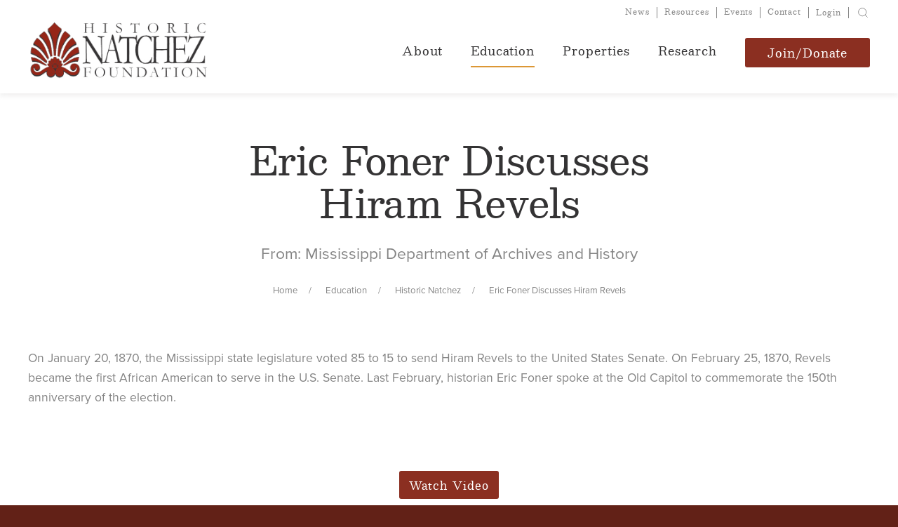

--- FILE ---
content_type: text/html; charset=UTF-8
request_url: https://natchez.org/education/historic-natchez/eric-foner-discusses-hiram-revels
body_size: 22591
content:

<!DOCTYPE html>
<html lang="en" class="eric-foner-discusses-hiram-revels">

<head>
    <meta charset="UTF-8">
    <meta name="viewport" content="width=device-width, initial-scale=1.0">
    <meta http-equiv="X-UA-Compatible" content="ie=edge">
    <title>Historic Natchez Foundation</title>
    <style>
        .hidden {
            display: none;
        }
    </style>

        <script type="text/javascript">
        var htmlElement = document.getElementsByTagName("html")[0];
        htmlElement.classList.add("hidden");
        window.onload = function (e) {
            htmlElement.classList.remove("hidden");
        }
    </script>

    <link rel="apple-touch-icon" sizes="57x57" href="/img/favicon/apple-icon-57x57.png">
    <link rel="apple-touch-icon" sizes="60x60" href="/img/favicon/apple-icon-60x60.png">
    <link rel="apple-touch-icon" sizes="72x72" href="/img/favicon/apple-icon-72x72.png">
    <link rel="apple-touch-icon" sizes="76x76" href="/img/favicon/apple-icon-76x76.png">
    <link rel="apple-touch-icon" sizes="114x114" href="/img/favicon/apple-icon-114x114.png">
    <link rel="apple-touch-icon" sizes="120x120" href="/img/favicon/apple-icon-120x120.png">
    <link rel="apple-touch-icon" sizes="144x144" href="/img/favicon/apple-icon-144x144.png">
    <link rel="apple-touch-icon" sizes="152x152" href="/img/favicon/apple-icon-152x152.png">
    <link rel="apple-touch-icon" sizes="180x180" href="/img/favicon/apple-icon-180x180.png">
    <link rel="icon" type="image/png" sizes="192x192" href="/img/favicon/android-icon-192x192.png">
    <link rel="icon" type="image/png" sizes="32x32" href="/img/favicon/favicon-32x32.png">
    <link rel="icon" type="image/png" sizes="96x96" href="/img/favicon/favicon-96x96.png">
    <link rel="icon" type="image/png" sizes="16x16" href="/img/favicon/favicon-16x16.png">
    <link rel="manifest" href="/img/favicon/manifest.json">
    <meta name="msapplication-TileColor" content="#ffffff">
    <meta name="msapplication-TileImage" content="/img/favicon/ms-icon-144x144.png">
    <meta name="theme-color" content="#ffffff">

    <link rel="stylesheet" href="https://use.typekit.net/xum6lil.css">
    <link rel="stylesheet" href="https://indestructibletype.com/fonts/Besley.css" type="text/css" charset="utf-8" />

    <style></style><link
rel="preload" href="/css/site.combined.min.css" as="style" onload="this.onload=null;this.rel='stylesheet'">
<noscript><link
rel="stylesheet" href="/css/site.combined.min.css"></noscript> <script type="text/javascript" src="https://cdnjs.cloudflare.com/ajax/libs/loadCSS/2.1.0/loadCSS.min.js"></script> <script type="text/javascript"
        src="https://cdnjs.cloudflare.com/ajax/libs/loadCSS/2.1.0/cssrelpreload.min.js"></script>    <!--Render JS--><script>function loadJS(u){var r=document.getElementsByTagName("script")[0],s=document.createElement("script");s.src=u;r.parentNode.insertBefore(s,r);}
if(!window.HTMLPictureElement||!('sizes'in document.createElement('img'))){loadJS("https://cdnjs.cloudflare.com/ajax/libs/lazysizes/4.1.5/plugins/respimg/ls.respimg.min.js");}</script><script type="text/javascript"src="/js/minified/jquery.min.js"></script><script type="text/javascript"src="/js/all.js?v=1769123954"></script><script src="/js/minified/map.js?v=1769123954"></script><title>Historic Natchez Foundation | Learn About Natchez</title><meta name="generator" content="SEOmatic">
<meta name="keywords" content="Historic Preservation,History,Articles,Education">
<meta name="description" content="Founded in 1716, Natchez has a long and complex history. The Historic Natchez Foundation aims to document and preserve invaluable historic resources both…">
<meta name="referrer" content="no-referrer-when-downgrade">
<meta name="robots" content="all">
<meta content="en_US" property="og:locale">
<meta content="Historic Natchez Foundation" property="og:site_name">
<meta content="website" property="og:type">
<meta content="https://natchez.org/education/historic-natchez/eric-foner-discusses-hiram-revels" property="og:url">
<meta content="Learn About Natchez" property="og:title">
<meta content="Founded in 1716, Natchez has a long and complex history. The Historic Natchez Foundation aims to document and preserve invaluable historic resources both…" property="og:description">
<meta content="https://natchez.org/img/uploads/_1200x630_fit_center-center_82_none/SCREEN-SHOT-2020-01-06-AT-9.32.36-AM.jpeg?mtime=1578325363" property="og:image">
<meta content="1200" property="og:image:width">
<meta content="629" property="og:image:height">
<meta content="HNF works to preserve and tell the story of Natchez while stimulating development through the rehabilitation of historic properties." property="og:image:alt">
<meta name="twitter:card" content="summary_large_image">
<meta name="twitter:creator" content="@">
<meta name="twitter:title" content="Learn About Natchez">
<meta name="twitter:description" content="Founded in 1716, Natchez has a long and complex history. The Historic Natchez Foundation aims to document and preserve invaluable historic resources both…">
<meta name="twitter:image" content="https://natchez.org/img/uploads/_800x418_crop_center-center_82_none/SCREEN-SHOT-2020-01-06-AT-9.32.36-AM.jpeg?mtime=1578325363">
<meta name="twitter:image:width" content="800">
<meta name="twitter:image:height" content="418">
<meta name="twitter:image:alt" content="HNF works to preserve and tell the story of Natchez while stimulating development through the rehabilitation of historic properties.">
<link href="https://natchez.org/education/historic-natchez/eric-foner-discusses-hiram-revels" rel="canonical">
<link href="https://natchez.org/" rel="home">
<link type="text/plain" href="https://natchez.org/humans.txt" rel="author">
<script>let states = {"AF":[],"AX":[],"AL":[],"DZ":[],"AS":[],"AD":{"Parr\u00f2quia d'Andorra la Vella":"Andorra la Vella","Canillo":"Canillo","Encamp":"Encamp","Escaldes-Engordany":"Escaldes-Engordany","La Massana":"La Massana","Ordino":"Ordino","Sant Juli\u00e0 de L\u00f2ria":"Sant Juli\u00e0 de L\u00f2ria"},"AO":[],"AI":[],"AQ":[],"AG":[],"AR":{"Buenos Aires":"Buenos Aires","Catamarca":"Catamarca","Chaco":"Chaco","Chubut":"Chubut","Ciudad Aut\u00f3noma de Buenos Aires":"Ciudad Aut\u00f3noma de Buenos Aires","C\u00f3rdoba":"C\u00f3rdoba","Corrientes":"Corrientes","Entre R\u00edos":"Entre R\u00edos","Formosa":"Formosa","Jujuy":"Jujuy","La Pampa":"La Pampa","La Rioja":"La Rioja","Mendoza":"Mendoza","Misiones":"Misiones","Neuqu\u00e9n":"Neuqu\u00e9n","R\u00edo Negro":"R\u00edo Negro","Salta":"Salta","San Juan":"San Juan","San Luis":"San Luis","Santa Cruz":"Santa Cruz","Santa Fe":"Santa Fe","Santiago del Estero":"Santiago del Estero","Tierra del Fuego":"Tierra del Fuego","Tucum\u00e1n":"Tucum\u00e1n"},"AM":{"Aragatsotn":"Aragatsotn","Ararat":"Ararat","Armavir":"Armavir","Gegharkunik":"Gegharkunik","Yerevan":"Yerevan","Lori":"Lori","Kotayk":"Kotayk","Shirak":"Shirak","Syunik":"Syunik","Vayots Dzor":"Vayots Dzor","Tavush":"Tavush"},"AW":[],"AU":{"ACT":"Australian Capital Territory","JBT":"Jervis Bay Territory","NSW":"New South Wales","NT":"Northern Territory","QLD":"Queensland","SA":"South Australia","TAS":"Tasmania","VIC":"Victoria","WA":"Western Australia"},"AT":[],"AZ":[],"BS":{"Abaco":"Abaco Islands","Acklins":"Acklins","Andros":"Andros Island","Berry Islands":"Berry Islands","Bimini":"Bimini","Cat Island":"Cat Island","Crooked Island":"Crooked Island","Eleuthera":"Eleuthera","Exuma":"Exuma and Cays","Grand Bahama":"Grand Bahama","Harbour Island":"Harbour Island","Inagua":"Inagua","Long Island":"Long Island","Mayaguana":"Mayaguana","N.P.":"New Providence","Ragged Island":"Ragged Island","Rum Cay":"Rum Cay","San Salvador":"San Salvador","Spanish Wells":"Spanish Wells"},"BH":[],"BD":[],"BB":[],"BY":[],"BE":[],"BZ":[],"BJ":[],"BM":[],"BT":[],"BO":[],"BQ":[],"BA":[],"BW":[],"BV":[],"BR":{"AC":"Acre","AL":"Alagoas","AP":"Amap\u00e1","AM":"Amazonas","BA":"Bahia","CE":"Cear\u00e1","DF":"Distrito Federal","ES":"Esp\u00edrito Santo","GO":"Goi\u00e1s","MA":"Maranh\u00e3o","MT":"Mato Grosso","MS":"Mato Grosso do Sul","MG":"Minas Gerais","PA":"Par\u00e1","PB":"Para\u00edba","PR":"Paran\u00e1","PE":"Pernambuco","PI":"Piau\u00ed","RJ":"Rio de Janeiro","RN":"Rio Grande do Norte","RS":"Rio Grande do Sul","RO":"Rond\u00f4nia","RR":"Roraima","SC":"Santa Catarina","SP":"S\u00e3o Paulo","SE":"Sergipe","TO":"Tocantins"},"IO":[],"BN":[],"BG":[],"BF":[],"MM":[],"BI":[],"KH":[],"CM":[],"CA":{"AB":"Alberta","BC":"British Columbia","MB":"Manitoba","NB":"New Brunswick","NL":"Newfoundland and Labrador","NT":"Northwest Territories","NS":"Nova Scotia","NU":"Nunavut","ON":"Ontario","PE":"Prince Edward Island","QC":"Quebec","SK":"Saskatchewan","YT":"Yukon"},"CV":{"Boa Vista":"Boa Vista","Brava":"Brava","Fogo":"Fogo","Maio":"Maio","Sal":"Sal","Santiago":"Santiago","Santo Ant\u00e3o":"Santo Ant\u00e3o","S\u00e3o Nicolau":"S\u00e3o Nicolau","S\u00e3o Vicente":"S\u00e3o Vicente"},"KY":{"Cayman Brac":"Cayman Brac","Grand Cayman":"Grand Cayman","Little Cayman":"Little Cayman"},"CF":[],"TD":[],"CL":{"Antofagasta":"Antofagasta","Araucan\u00eda":"Araucan\u00eda","Arica y Parinacota":"Arica y Parinacota","Atacama":"Atacama","Ays\u00e9n":"Ays\u00e9n del General Carlos Ib\u00e1\u00f1ez del Campo","Biob\u00edo":"Biob\u00edo","Coquimbo":"Coquimbo","O'Higgins":"Libertador General Bernardo O'Higgins","Los Lagos":"Los Lagos","Los R\u00edos":"Los R\u00edos","Magallanes":"Magallanes y de la Ant\u00e1rtica Chilena","Maule":"Maule","Regi\u00f3n Metropolitana":"Metropolitana de Santiago","\u00d1uble":"\u00d1uble","Tarapac\u00e1":"Tarapac\u00e1","Valpara\u00edso":"Valpara\u00edso"},"CN":{"Anhui Sheng":"Anhui Sheng","Macau":"Macau","Beijing Shi":"Beijing Shi","Chongqing Shi":"Chongqing Shi","Fujian Sheng":"Fujian Sheng","Gansu Sheng":"Gansu Sheng","Guangdong Sheng":"Guangdong Sheng","Guangxi Zhuangzuzizhiqu":"Guangxi Zhuangzuzizhiqu","Guizhou Sheng":"Guizhou Sheng","Hainan Sheng":"Hainan Sheng","Hebei Sheng":"Hebei Sheng","Henan Sheng":"Henan Sheng","Heilongjiang Sheng":"Heilongjiang Sheng","Hubei Sheng":"Hubei Sheng","Hunan Sheng":"Hunan Sheng","Jilin Sheng":"Jilin Sheng","Jiangsu Sheng":"Jiangsu Sheng","Jiangxi Sheng":"Jiangxi Sheng","Liaoning Sheng":"Liaoning Sheng","Neimenggu Zizhiqu":"Neimenggu Zizhiqu","Ningxia Huizuzizhiqu":"Ningxia Huizuzizhiqu","Qinghai Sheng":"Qinghai Sheng","Shandong Sheng":"Shandong Sheng","Shanxi Sheng":"Shanxi Sheng","Shaanxi Sheng":"Shaanxi Sheng","Shanghai Shi":"Shanghai Shi","Sichuan Sheng":"Sichuan Sheng","Taiwan":"Taiwan","Tianjin Shi":"Tianjin Shi","Xizang Zizhiqu":"Xizang Zizhiqu","Hong Kong":"Hong Kong","Xinjiang Weiwuerzizhiqu":"Xinjiang Weiwuerzizhiqu","Yunnan Sheng":"Yunnan Sheng","Zhejiang Sheng":"Zhejiang Sheng"},"CX":[],"CC":[],"CO":{"DC":"Distrito Capital de Bogot\u00e1","AMA":"Amazonas","ANT":"Antioquia","ARA":"Arauca","ATL":"Atl\u00e1ntico","BOL":"Bol\u00edvar","BOY":"Boyac\u00e1","CAL":"Caldas","CAQ":"Caquet\u00e1","CAS":"Casanare","CAU":"Cauca","CES":"Cesar","COR":"C\u00f3rdoba","CUN":"Cundinamarca","CHO":"Choc\u00f3","GUA":"Guan\u00eda","GUV":"Guaviare","HUI":"Huila","LAG":"La Guajira","MAG":"Magdalena","MET":"Meta","NAR":"Nari\u00f1o","NSA":"Norte de Santander","PUT":"Putumayo","QUI":"Quind\u00edo","RIS":"Risaralda","SAP":"San Andr\u00e9s, Providencia y Santa Catalina","SAN":"Santander","SUC":"Sucre","TOL":"Tolima","VAC":"Valle del Cauca","VAU":"Vaup\u00e9s","VID":"Vichada"},"KM":[],"CG":[],"CK":[],"CR":[],"HR":[],"CU":{"Artemisa":"Artemisa","Camag\u00fcey":"Camag\u00fcey","Ciego de \u00c1vila":"Ciego de \u00c1vila","Cienfuegos":"Cienfuegos","Granma":"Granma","Guant\u00e1namo":"Guant\u00e1namo","Holgu\u00edn":"Holgu\u00edn","Isla de la Juventud":"Isla de la Juventud","La Habana":"La Habana","Las Tunas":"Las Tunas","Matanzas":"Matanzas","Mayabeque":"Mayabeque","Pinar del R\u00edo":"Pinar del R\u00edo","Sancti Sp\u00edritus":"Sancti Sp\u00edritus","Santiago de Cuba":"Santiago de Cuba","Villa Clara":"Villa Clara"},"CW":[],"CY":[],"CZ":[],"CD":[],"DK":[],"DJ":[],"DM":[],"DO":[],"EC":[],"EG":{"Aswan Governorate":"Aswan Governorate","Asyut Governorate":"Asyut Governorate","Alexandria Governorate":"Alexandria Governorate","Ismailia Governorate":"Ismailia Governorate","Luxor Governorate":"Luxor Governorate","Red Sea Governorate":"Red Sea Governorate","El Beheira Governorate":"El Beheira Governorate","Giza Governorate":"Giza Governorate","Dakahlia Governorate":"Dakahlia Governorate","Suez Governorate":"Suez Governorate","Ash Sharqia Governorate":"Ash Sharqia Governorate","Gharbia Governorate":"Gharbia Governorate","Faiyum Governorate":"Faiyum Governorate","Cairo Governorate":"Cairo Governorate","Qalyubia Governorate":"Qalyubia Governorate","Menofia Governorate":"Menofia Governorate","Menia Governorate":"Menia Governorate","New Valley Governorate":"New Valley Governorate","Beni Suef Governorate":"Beni Suef Governorate","Port Said Governorate":"Port Said Governorate","South Sinai Governorate":"South Sinai Governorate","Damietta Governorate":"Damietta Governorate","Sohag Governorate":"Sohag Governorate","North Sinai Governorate":"North Sinai Governorate","Qena Governorate":"Qena Governorate","Kafr El Sheikh Governorate":"Kafr El Sheikh Governorate","Matrouh Governorate":"Matrouh Governorate"},"SV":{"Ahuachapan":"Ahuachap\u00e1n","Cabanas":"Caba\u00f1as","Calatenango":"Chalatenango","Cuscatlan":"Cuscatl\u00e1n","La Libertad":"La Libertad","La Paz":"La Paz","La Union":"La Uni\u00f3n","Morazan":"Moraz\u00e1n","San Miguel":"San Miguel","San Salvador":"San Salvador","San Vicente":"San Vicente","Santa Ana":"Santa Ana","Sonsonate":"Sonsonate","Usulutan":"Usulut\u00e1n"},"GQ":[],"ER":[],"EE":[],"ET":[],"FK":[],"FO":[],"FJ":[],"FI":[],"FR":[],"GF":[],"PF":[],"TF":[],"GA":[],"GM":[],"GE":[],"DE":[],"GH":[],"GI":[],"GR":[],"GL":[],"GD":[],"GP":[],"GU":[],"GT":[],"GG":[],"GN":[],"GW":[],"GY":[],"HT":[],"HM":[],"HN":[],"HK":{"Kowloon":"Kowloon","Hong Kong Island":"Hong Kong Island","New Territories":"New Territories"},"HU":[],"IS":[],"IN":{"Andaman and Nicobar Islands":"Andaman & Nicobar","Andhra Pradesh":"Andhra Pradesh","Arunachal Pradesh":"Arunachal Pradesh","Assam":"Assam","Bihar":"Bihar","Chandigarh":"Chandigarh","Chhattisgarh":"Chhattisgarh","Dadra and Nagar Haveli and Daman and Diu":"Dadra & Nagar Haveli & Daman & Diu","Delhi":"Delhi","Goa":"Goa","Gujarat":"Gujarat","Haryana":"Haryana","Himachal Pradesh":"Himachal Pradesh","Jammu and Kashmir":"Jammu & Kashmir","Jharkhand":"Jharkhand","Karnataka":"Karnataka","Kerala":"Kerala","Ladakh":"Ladakh","Lakshadweep":"Lakshadweep","Madhya Pradesh":"Madhya Pradesh","Maharashtra":"Maharashtra","Manipur":"Manipur","Meghalaya":"Meghalaya","Mizoram":"Mizoram","Nagaland":"Nagaland","Odisha":"Odisha","Puducherry":"Puducherry","Punjab":"Punjab","Rajasthan":"Rajasthan","Sikkim":"Sikkim","Tamil Nadu":"Tamil Nadu","Telangana":"Telangana","Tripura":"Tripura","Uttar Pradesh":"Uttar Pradesh","Uttarakhand":"Uttarakhand","West Bengal":"West Bengal"},"ID":{"Aceh":"Aceh","Bali":"Bali","Banten":"Banten","Bengkulu":"Bengkulu","Special Region of Yogyakarta":"Special Region of Yogyakarta","Jakarta":"Jakarta","Gorontalo":"Gorontalo","Jambi":"Jambi","West Java":"West Java","Central Java":"Central Java","East Java":"East Java","West Kalimantan":"West Kalimantan","South Kalimantan":"South Kalimantan","Central Kalimantan":"Central Kalimantan","East Kalimantan":"East Kalimantan","North Kalimantan":"North Kalimantan","Bangka Belitung Islands":"Bangka Belitung Islands","Riau Islands":"Riau Islands","Lampung":"Lampung","Maluku":"Maluku","North Maluku":"North Maluku","West Nusa Tenggara":"West Nusa Tenggara","East Nusa Tenggara":"East Nusa Tenggara","Papua":"Papua","West Papua":"West Papua","Riau":"Riau","West Sulawesi":"West Sulawesi","South Sulawesi":"South Sulawesi","Central Sulawesi":"Central Sulawesi","South East Sulawesi":"South East Sulawesi","North Sulawesi":"North Sulawesi","West Sumatra":"West Sumatra","South Sumatra":"South Sumatra","North Sumatra":"North Sumatra"},"IR":{"East Azerbaijan Province":"East Azerbaijan Province","West Azerbaijan Province":"West Azerbaijan Province","Ardabil Province":"Ardabil Province","Isfahan Province":"Isfahan Province","Alborz Province":"Alborz Province","Ilam Province":"Ilam Province","Bushehr Province":"Bushehr Province","Tehran Province":"Tehran Province","Chaharmahal and Bakhtiari Province":"Chaharmahal and Bakhtiari Province","South Khorasan Province":"South Khorasan Province","Razavi Khorasan Province":"Razavi Khorasan Province","North Khorasan Province":"North Khorasan Province","Khuzestan Province":"Khuzestan Province","Zanjan Province":"Zanjan Province","Semnan Province":"Semnan Province","Sistan and Baluchestan Province":"Sistan and Baluchestan Province","Fars Province":"Fars Province","Qazvin Province":"Qazvin Province","Qom Province":"Qom Province","Kurdistan Province":"Kurdistan Province","Kerman Province":"Kerman Province","Kermanshah Province":"Kermanshah Province","Kohgiluyeh and Boyer-Ahmad Province":"Kohgiluyeh and Boyer-Ahmad Province","Golestan Province":"Golestan Province","Gilan Province":"Gilan Province","Lorestan Province":"Lorestan Province","Mazandaran Province":"Mazandaran Province","Markazi Province":"Markazi Province","Hormozgan Province":"Hormozgan Province","Hamadan Province":"Hamadan Province","Yazd Province":"Yazd Province"},"IQ":[],"IE":{"Co. Carlow":"Co. Carlow","Co. Cavan":"Co. Cavan","Co. Clare":"Co. Clare","Co. Cork":"Co. Cork","Co. Donegal":"Co. Donegal","Co. Dublin":"Co. Dublin","Co. Galway":"Co. Galway","Co. Kerry":"Co. Kerry","Co. Kildare":"Co. Kildare","Co. Kilkenny":"Co. Kilkenny","Co. Laois":"Co. Laois","Co. Leitrim":"Co. Leitrim","Co. Limerick":"Co. Limerick","Co. Longford":"Co. Longford","Co. Louth":"Co. Louth","Co. Mayo":"Co. Mayo","Co. Meath":"Co. Meath","Co. Monaghan":"Co. Monaghan","Co. Offaly":"Co. Offaly","Co. Roscommon":"Co. Roscommon","Co. Sligo":"Co. Sligo","Co. Tipperary":"Co. Tipperary","Co. Waterford":"Co. Waterford","Co. Westmeath":"Co. Westmeath","Co. Wexford":"Co. Wexford","Co. Wicklow":"Co. Wicklow"},"IM":[],"IL":[],"IT":{"AG":"Agrigento","AL":"Alessandria","AN":"Ancona","AO":"Aosta","AR":"Arezzo","AP":"Ascoli Piceno","AT":"Asti","AV":"Avellino","BA":"Bari","BT":"Barletta-Andria-Trani","BL":"Belluno","BN":"Benevento","BG":"Bergamo","BI":"Biella","BO":"Bologna","BZ":"Bolzano","BS":"Brescia","BR":"Brindisi","CA":"Cagliari","CL":"Caltanissetta","CB":"Campobasso","CE":"Caserta","CT":"Catania","CZ":"Catanzaro","CH":"Chieti","CO":"Como","CS":"Cosenza","CR":"Cremona","KR":"Crotone","CN":"Cuneo","EN":"Enna","FM":"Fermo","FE":"Ferrara","FI":"Firenze","FG":"Foggia","FC":"Forl\u00ec-Cesena","FR":"Frosinone","GE":"Genova","GO":"Gorizia","GR":"Grosseto","IM":"Imperia","IS":"Isernia","AQ":"L'Aquila","SP":"La Spezia","LT":"Latina","LE":"Lecce","LC":"Lecco","LI":"Livorno","LO":"Lodi","LU":"Lucca","MC":"Macerata","MN":"Mantova","MS":"Massa-Carrara","MT":"Matera","ME":"Messina","MI":"Milano","MO":"Modena","MB":"Monza e Brianza","NA":"Napoli","NO":"Novara","NU":"Nuoro","OR":"Oristano","PD":"Padova","PA":"Palermo","PR":"Parma","PV":"Pavia","PG":"Perugia","PU":"Pesaro e Urbino","PE":"Pescara","PC":"Piacenza","PI":"Pisa","PT":"Pistoia","PN":"Pordenone","PZ":"Potenza","PO":"Prato","RG":"Ragusa","RA":"Ravenna","RC":"Reggio Calabria","RE":"Reggio Emilia","RI":"Rieti","RN":"Rimini","RM":"Roma","RO":"Rovigo","SA":"Salerno","SS":"Sassari","SV":"Savona","SI":"Siena","SR":"Siracusa","SO":"Sondrio","SU":"Sud Sardegna","TA":"Taranto","TE":"Teramo","TR":"Terni","TO":"Torino","TP":"Trapani","TN":"Trento","TV":"Treviso","TS":"Trieste","UD":"Udine","VA":"Varese","VE":"Venezia","VB":"Verbano-Cusio-Ossola","VC":"Vercelli","VR":"Verona","VV":"Vibo Valentia","VI":"Vicenza","VT":"Viterbo"},"CI":[],"JM":{"Clarendon":"Clarendon","Hanover":"Hanover","Kingston":"Kingston","Manchester":"Manchester","Portland":"Portland","St. Andrew":"St. Andrew","St. Ann":"St. Ann","St. Catherine":"St. Catherine","St. Elizabeth":"St. Elizabeth","St. James":"St. James","St. Mary":"St. Mary","St. Thomas":"St. Thomas","Trelawny":"Trelawny","Westmoreland":"Westmoreland"},"JP":{"Hokkaido":"Hokkaido","Aomori":"Aomori","Iwate":"Iwate","Miyagi":"Miyagi","Akita":"Akita","Yamagata":"Yamagata","Fukushima":"Fukushima","Ibaraki":"Ibaraki","Tochigi":"Tochigi","Gunma":"Gunma","Saitama":"Saitama","Chiba":"Chiba","Tokyo":"Tokyo","Kanagawa":"Kanagawa","Niigata":"Niigata","Toyama":"Toyama","Ishikawa":"Ishikawa","Fukui":"Fukui","Yamanashi":"Yamanashi","Nagano":"Nagano","Gifu":"Gifu","Shizuoka":"Shizuoka","Aichi":"Aichi","Mie":"Mie","Shiga":"Shiga","Kyoto":"Kyoto","Osaka":"Osaka","Hyogo":"Hyogo","Nara":"Nara","Wakayama":"Wakayama","Tottori":"Tottori","Shimane":"Shimane","Okayama":"Okayama","Hiroshima":"Hiroshima","Yamaguchi":"Yamaguchi","Tokushima":"Tokushima","Kagawa":"Kagawa","Ehime":"Ehime","Kochi":"Kochi","Fukuoka":"Fukuoka","Saga":"Saga","Nagasaki":"Nagasaki","Kumamoto":"Kumamoto","Oita":"Oita","Miyazaki":"Miyazaki","Kagoshima":"Kagoshima","Okinawa":"Okinawa"},"JE":[],"JO":[],"KZ":[],"KE":[],"KI":[],"KP":{"Kangwon":"Kangwon","Rason":"Rason","Ryanggang":"Ryanggang","Chagang":"Chagang","South Pyongan":"South Pyongan","North Pyongan":"North Pyongan","Pyongyang":"Pyongyang","South Hamgyong":"South Hamgyong","North Hamgyong":"North Hamgyong","South Hwanghae":"South Hwanghae","North Hwanghae":"North Hwanghae"},"KR":{"Gangwon-do":"Gangwon-do","Gyeonggi-do":"Gyeonggi-do","Gyeongsangnam-do":"Gyeongsangnam-do","Gyeongsangbuk-do":"Gyeongsangbuk-do","Gwangju":"Gwangju","Daegu":"Daegu","Daejeon":"Daejeon","Busan":"Busan","Seoul":"Seoul","Sejong":"Sejong","Ulsan":"Ulsan","Incheon":"Incheon","Jeollanam-do":"Jeollanam-do","Jeollabuk-do":"Jeollabuk-do","Jeju-do":"Jeju-do","Chungcheongnam-do":"Chungcheongnam-do","Chungcheongbuk-do":"Chungcheongbuk-do"},"KW":[],"KG":[],"LA":[],"LV":[],"LB":[],"LS":[],"LR":[],"LY":[],"LI":[],"LT":[],"LU":[],"MO":[],"MK":[],"MG":[],"MW":[],"MY":{"Johor":"Johor","Kedah":"Kedah","Kelantan":"Kelantan","Kuala Lumpur":"Kuala Lumpur","Labuan":"Labuan","Melaka":"Melaka","Negeri Sembilan":"Negeri Sembilan","Pahang":"Pahang","Perak":"Perak","Perlis":"Perlis","Pulau Pinang":"Pulau Pinang","Putrajaya":"Putrajaya","Sabah":"Sabah","Sarawak":"Sarawak","Selangor":"Selangor","Terengganu":"Terengganu"},"MV":[],"ML":[],"MT":[],"MH":[],"MQ":[],"MR":[],"MU":[],"YT":[],"MX":{"Ags.":"Aguascalientes","B.C.":"Baja California","B.C.S.":"Baja California Sur","Camp.":"Campeche","Chis.":"Chiapas","Chih.":"Chihuahua","CDMX":"Ciudad de M\u00e9xico","Coah.":"Coahuila de Zaragoza","Col.":"Colima","Dgo.":"Durango","M\u00e9x.":"Estado de M\u00e9xico","Gto.":"Guanajuato","Gro.":"Guerrero","Hgo.":"Hidalgo","Jal.":"Jalisco","Mich.":"Michoac\u00e1n","Mor.":"Morelos","Nay.":"Nayarit","N.L.":"Nuevo Le\u00f3n","Oax.":"Oaxaca","Pue.":"Puebla","Qro.":"Quer\u00e9taro","Q.R.":"Quintana Roo","S.L.P.":"San Luis Potos\u00ed","Sin.":"Sinaloa","Son.":"Sonora","Tab.":"Tabasco","Tamps.":"Tamaulipas","Tlax.":"Tlaxcala","Ver.":"Veracruz","Yuc.":"Yucat\u00e1n","Zac.":"Zacatecas"},"FM":[],"MD":[],"MC":[],"MN":[],"ME":[],"MS":[],"MA":[],"MZ":{"Cabo Delgado":"Cabo Delgado","Cidade de Maputo":"Cidade de Maputo","Gaza":"Gaza","Inhambane":"Inhambane","Manica":"Manica","Maputo":"Maputo","Nampula":"Nampula","Niassa":"Niassa","Sofala":"Sofala","Tete":"Tete","Zambezia":"Zambezia"},"NA":[],"NR":{"Aiwo District":"Aiwo District","Anabar District":"Anabar District","Anetan District":"Anetan District","Anibare District":"Anibare District","Baiti District":"Baiti District","Boe District":"Boe District","Buada District":"Buada District","Denigomodu District":"Denigomodu District","Ewa District":"Ewa District","Ijuw District":"Ijuw District","Meneng District":"Meneng District","Nibok District":"Nibok District","Uaboe District":"Uaboe District","Yaren District":"Yaren District"},"NP":[],"NL":[],"NC":[],"NZ":[],"NI":{"Boaco":"Boaco","Carazo":"Carazo","Chinandega":"Chinandega","Chontales":"Chontales","Estel\u00ed":"Estel\u00ed","Granada":"Granada","Jinotega":"Jinotega","Le\u00f3n":"Le\u00f3n","Madriz":"Madriz","Managua":"Managua","Masaya":"Masaya","Matagalpa":"Matagalpa","Nueva Segovia":"Nueva Segovia","Regi\u00f3n Aut\u00f3noma de la Costa Caribe Norte":"Regi\u00f3n Aut\u00f3noma de la Costa Caribe Norte","Regi\u00f3n Aut\u00f3noma de la Costa Caribe Sur":"Regi\u00f3n Aut\u00f3noma de la Costa Caribe Sur","R\u00edo San Juan":"R\u00edo San Juan","Rivas":"Rivas"},"NE":[],"NG":{"Abia":"Abia","Adamawa":"Adamawa","Akwa Ibom":"Akwa Ibom","Anambra":"Anambra","Bauchi":"Bauchi","Bayelsa":"Bayelsa","Benue":"Benue","Borno":"Borno","Cross River":"Cross River","Delta":"Delta","Ebonyi":"Ebonyi","Edo":"Edo","Ekiti":"Ekiti","Enugu":"Enugu","Federal Capital Territory":"Federal Capital Territory","Gombe":"Gombe","Imo":"Imo","Jigawa":"Jigawa","Kaduna":"Kaduna","Kano":"Kano","Katsina":"Katsina","Kebbi":"Kebbi","Kogi":"Kogi","Kwara":"Kwara","Lagos":"Lagos","Nasarawa":"Nasarawa","Niger":"Niger","Ogun State":"Ogun State","Ondo":"Ondo","Osun":"Osun","Oyo":"Oyo","Plateau":"Plateau","Rivers":"Rivers","Sokoto":"Sokoto","Taraba":"Taraba","Yobe":"Yobe","Zamfara":"Zamfara"},"NU":[],"NF":[],"MP":[],"NO":[],"OM":[],"PK":[],"PW":[],"PS":[],"PA":[],"PG":[],"PY":[],"PE":{"Amazonas":"Amazonas","\u00c1ncash":"\u00c1ncash","Apur\u00edmac":"Apur\u00edmac","Arequipa":"Arequipa","Ayacucho":"Ayacucho","Cajamarca":"Cajamarca","Callao":"Callao","Cuzco":"Cuzco","Gobierno Regional de Lima":"Gobierno Regional de Lima","Huancavelica":"Huancavelica","Hu\u00e1nuco":"Hu\u00e1nuco","Ica":"Ica","Jun\u00edn":"Jun\u00edn","La Libertad":"La Libertad","Lambayeque":"Lambayeque","Loreto":"Loreto","Madre de Dios":"Madre de Dios","Moquegua":"Moquegua","Municipalidad Metropolitana de Lima":"Municipalidad Metropolitana de Lima","Pasco":"Pasco","Piura":"Piura","Puno":"Puno","San Mart\u00edn":"San Mart\u00edn","Tacna":"Tacna","Tumbes":"Tumbes","Ucayali":"Ucayali"},"PH":{"Abra":"Abra","Agusan del Norte":"Agusan del Norte","Agusan del Sur":"Agusan del Sur","Aklan":"Aklan","Albay":"Albay","Antique":"Antique","Apayao":"Apayao","Aurora":"Aurora","Basilan":"Basilan","Bataan":"Bataan","Batanes":"Batanes","Batangas":"Batangas","Benguet":"Benguet","Biliran":"Biliran","Bohol":"Bohol","Bukidnon":"Bukidnon","Bulacan":"Bulacan","Cagayan":"Cagayan","Camarines Norte":"Camarines Norte","Camarines Sur":"Camarines Sur","Camiguin":"Camiguin","Capiz":"Capiz","Catanduanes":"Catanduanes","Cavite":"Cavite","Cebu":"Cebu","Compostela Valley":"Compostela Valley","Cotabato":"Cotabato","Davao del Norte":"Davao del Norte","Davao del Sur":"Davao del Sur","Davao Occidental":"Davao Occidental","Davao Oriental":"Davao Oriental","Dinagat Islands":"Dinagat Islands","Eastern Samar":"Eastern Samar","Guimaras":"Guimaras","Ifugao":"Ifugao","Ilocos Norte":"Ilocos Norte","Ilocos Sur":"Ilocos Sur","Iloilo":"Iloilo","Isabela":"Isabela","Kalinga":"Kalinga","La Union":"La Union","Laguna":"Laguna","Lanao del Norte":"Lanao del Norte","Lanao del Sur":"Lanao del Sur","Leyte":"Leyte","Maguindanao":"Maguindanao","Marinduque":"Marinduque","Masbate":"Masbate","Metro Manila":"Metro Manila","Mindoro Occidental":"Mindoro Occidental","Mindoro Oriental":"Mindoro Oriental","Misamis Occidental":"Misamis Occidental","Misamis Oriental":"Misamis Oriental","Mountain Province":"Mountain Province","Negros Occidental":"Negros Occidental","Negros Oriental":"Negros Oriental","Northern Samar":"Northern Samar","Nueva Ecija":"Nueva Ecija","Nueva Vizcaya":"Nueva Vizcaya","Palawan":"Palawan","Pampanga":"Pampanga","Pangasinan":"Pangasinan","Quezon Province":"Quezon Province","Quirino":"Quirino","Rizal":"Rizal","Romblon":"Romblon","Samar":"Samar","Sarangani":"Sarangani","Siquijor":"Siquijor","Sorsogon":"Sorsogon","South Cotabato":"South Cotabato","Southern Leyte":"Southern Leyte","Sultan Kudarat":"Sultan Kudarat","Sulu":"Sulu","Surigao del Norte":"Surigao del Norte","Surigao del Sur":"Surigao del Sur","Tarlac":"Tarlac","Tawi-Tawi":"Tawi-Tawi","Zambales":"Zambales","Zamboanga del Norte":"Zamboanga del Norte","Zamboanga del Sur":"Zamboanga del Sur","Zamboanga Sibuguey":"Zamboanga Sibuguey"},"PN":[],"PL":[],"PT":[],"PR":[],"QA":[],"RS":[],"RE":[],"RO":[],"RU":{"Altayskiy kray":"Altayskiy kray","Amurskaya oblast'":"Amurskaya oblast'","Arkhangelskaya oblast'":"Arkhangelskaya oblast'","Astrakhanskaya oblast'":"Astrakhanskaya oblast'","Belgorodskaya oblast'":"Belgorodskaya oblast'","Bryanskaya oblast'":"Bryanskaya oblast'","Vladimirskaya oblast'":"Vladimirskaya oblast'","Volgogradskaya oblast'":"Volgogradskaya oblast'","Vologodskaya oblast'":"Vologodskaya oblast'","Voronezhskaya oblast'":"Voronezhskaya oblast'","Evreyskaya avtonomnaya oblast'":"Evreyskaya avtonomnaya oblast'","Zabaykalskiy kray":"Zabaykalskiy kray","Ivanovskaya oblast'":"Ivanovskaya oblast'","Irkutskaya oblast'":"Irkutskaya oblast'","Kabardino-Balkarskaya Republits":"Kabardino-Balkarskaya Republits","Kaliningradskaya oblast'":"Kaliningradskaya oblast'","Kaluzhskaya oblast'":"Kaluzhskaya oblast'","Kamchatskiy kray":"Kamchatskiy kray","Karachaevo-Cherkesskaya Republits":"Karachaevo-Cherkesskaya Republits","Kemerovskaya oblast'":"Kemerovskaya oblast'","Kirovskaya oblast'":"Kirovskaya oblast'","Kostromskaya oblast'":"Kostromskaya oblast'","Krasnodarskiy kray":"Krasnodarskiy kray","Krasnoyarskiy kray":"Krasnoyarskiy kray","Kurganskaya oblast'":"Kurganskaya oblast'","Kurskaya oblast'":"Kurskaya oblast'","Leningradskaya oblast'":"Leningradskaya oblast'","Lipetskaya oblast'":"Lipetskaya oblast'","Magadanskaya oblast'":"Magadanskaya oblast'","Moskva":"Moskva","Moskovskaya oblast'":"Moskovskaya oblast'","Murmanskaya oblast'":"Murmanskaya oblast'","Nenetskiy":"Nenetskiy","Nizhegorodskaya oblast'":"Nizhegorodskaya oblast'","Novgorodskaya oblast'":"Novgorodskaya oblast'","Novosibirskaya oblast'":"Novosibirskaya oblast'","Omskaya oblast'":"Omskaya oblast'","Orenburgskaya oblast'":"Orenburgskaya oblast'","Orlovskaya oblast'":"Orlovskaya oblast'","Penzenskaya oblast'":"Penzenskaya oblast'","Permskiy kray":"Permskiy kray","Primorskiy kray":"Primorskiy kray","Pskovskaya oblast'":"Pskovskaya oblast'","Respublika Adygeya":"Respublika Adygeya","Altay Republits":"Altay Republits","Bashkortostan Republits":"Bashkortostan Republits","Buryatiya Republits":"Buryatiya Republits","Dagestan Republits":"Dagestan Republits","Ingushetiya Republits":"Ingushetiya Republits","Respublika Kalmykiya":"Respublika Kalmykiya","Kareliya Republits":"Kareliya Republits","Komi Republits":"Komi Republits","Respublika Krym":"Respublika Krym","Respublika Mariy El":"Respublika Mariy El","Respublika Mordoviya":"Respublika Mordoviya","Sakha (Yakutiya) Republits":"Sakha (Yakutiya) Republits","Respublika Severnaya Osetiya-Alaniya":"Respublika Severnaya Osetiya-Alaniya","Respublika Tatarstan":"Respublika Tatarstan","Tyva Republits":"Tyva Republits","Udmurtskaja Respublika":"Udmurtskaja Respublika","Khakasiya Republits":"Khakasiya Republits","Rostovskaya oblast'":"Rostovskaya oblast'","Ryazanskaya oblast'":"Ryazanskaya oblast'","Samarskaya oblast'":"Samarskaya oblast'","Sankt-Peterburg":"Sankt-Peterburg","Saratovskaya oblast'":"Saratovskaya oblast'","Sakhalinskaya oblast'":"Sakhalinskaya oblast'","Sverdlovskaya oblast'":"Sverdlovskaya oblast'","Sevastopol'":"Sevastopol'","Smolenskaya oblast'":"Smolenskaya oblast'","Stavropolskiy kray":"Stavropolskiy kray","Tambovskaya oblast'":"Tambovskaya oblast'","Tverskaya oblast'":"Tverskaya oblast'","Tomskaya oblast'":"Tomskaya oblast'","Tulskaya oblast'":"Tulskaya oblast'","Tyumenskaya oblast'":"Tyumenskaya oblast'","Ulyanovskaya oblast'":"Ulyanovskaya oblast'","Khabarovskiy kray":"Khabarovskiy kray","Khanty-Mansiyskiy avtonomnyy okrug":"Khanty-Mansiyskiy avtonomnyy okrug","Chelyabinskaya oblast'":"Chelyabinskaya oblast'","Chechenskaya Republits":"Chechenskaya Republits","Chuvashia":"Chuvashia","Chukotskiy":"Chukotskiy","Yamalo-Nenetskiy":"Yamalo-Nenetskiy","Yaroslavskaya oblast'":"Yaroslavskaya oblast'"},"RW":[],"GS":[],"BL":[],"KN":{"Nevis":"Nevis","St. Kitts":"St. Kitts"},"LC":[],"MF":[],"VC":[],"WS":[],"SM":[],"ST":[],"SA":[],"SN":[],"SC":[],"SL":[],"SG":[],"SX":[],"SK":[],"SI":[],"SB":[],"SO":{"AD":"Awdal","BK":"Bakool","BN":"Banaadir","BR":"Bari","BY":"Bay","GG":"Galguduud","GD":"Gedo","HR":"Hiiraan","JD":"Jubbada Dhexe","JH":"Jubbada Hoose","MD":"Mudug","NG":"Nugaal","SG":"Sanaag","SD":"Shabeellaha Dhexe","SH":"Shabeellaha Hoose","SL":"Sool","TG":"Togdheer","WG":"Woqooyi Galbeed"},"ZA":[],"SS":[],"ES":{"A Coru\u00f1a":"A Coru\u00f1a","\u00c1lava":"\u00c1lava","Albacete":"Albacete","Alicante":"Alicante","Almer\u00eda":"Almer\u00eda","Asturias":"Asturias","\u00c1vila":"\u00c1vila","Badajoz":"Badajoz","Balears":"Balears","Barcelona":"Barcelona","Burgos":"Burgos","C\u00e1ceres":"C\u00e1ceres","C\u00e1diz":"C\u00e1diz","Cantabria":"Cantabria","Castell\u00f3n":"Castell\u00f3n","Ceuta":"Ceuta","Ciudad Real":"Ciudad Real","C\u00f3rdoba":"C\u00f3rdoba","Cuenca":"Cuenca","Girona":"Girona","Granada":"Granada","Guadalajara":"Guadalajara","Guip\u00fazcoa":"Guip\u00fazcoa","Huelva":"Huelva","Huesca":"Huesca","Ja\u00e9n":"Ja\u00e9n","La Rioja":"La Rioja","Las Palmas":"Las Palmas","Le\u00f3n":"Le\u00f3n","Lleida":"Lleida","Lugo":"Lugo","Madrid":"Madrid","M\u00e1laga":"M\u00e1laga","Melilla":"Melilla","Murcia":"Murcia","Navarra":"Navarra","Ourense":"Ourense","Palencia":"Palencia","Pontevedra":"Pontevedra","Salamanca":"Salamanca","Santa Cruz de Tenerife":"Santa Cruz de Tenerife","Segovia":"Segovia","Sevilla":"Sevilla","Soria":"Soria","Tarragona":"Tarragona","Teruel":"Teruel","Toledo":"Toledo","Valencia":"Valencia","Valladolid":"Valladolid","Vizcaya":"Vizcaya","Zamora":"Zamora","Zaragoza":"Zaragoza"},"LK":[],"SH":[],"PM":[],"SD":[],"SR":{"Brokopondo":"Brokopondo","Commewijne":"Commewijne","Coronie":"Coronie","Marowijne":"Marowijne","Nickerie":"Nickerie","Para":"Para","Paramaribo":"Paramaribo","Saramacca":"Saramacca","Sipaliwini":"Sipaliwini","Wanica":"Wanica"},"SJ":[],"SZ":[],"SE":[],"CH":[],"SY":[],"TW":{"Taichung City":"Taichung City","Taipei City":"Taipei City","Taitung County":"Taitung County","Tainan City":"Tainan City","Yilan County":"Yilan County","Hualien County":"Hualien County","Kinmen County":"Kinmen County","Nantou County":"Nantou County","Pingtung County":"Pingtung County","Miaoli County":"Miaoli County","Taoyuan City":"Taoyuan City","Kaohsiung City":"Kaohsiung City","Keelung City":"Keelung City","Lienchiang County":"Lienchiang County","Yunlin County":"Yunlin County","New Taipei City":"New Taipei City","Hsinchu City":"Hsinchu City","Hsinchu County":"Hsinchu County","Chiayi City":"Chiayi City","Chiayi County":"Chiayi County","Changhua County":"Changhua County","Penghu County":"Penghu County"},"TJ":[],"TZ":[],"TH":{"Krabi":"Krabi","Bangkok":"Bangkok","Kanchanaburi":"Kanchanaburi","Kalasin":"Kalasin","Kamphaeng Phet":"Kamphaeng Phet","Khon Kaen":"Khon Kaen","Bueng Kan":"Bueng Kan","Chanthaburi":"Chanthaburi","Chachoengsao":"Chachoengsao","Chon Buri":"Chon Buri","Chai Nat":"Chai Nat","Chaiyaphum":"Chaiyaphum","Chumpon":"Chumpon","Chiang Rai":"Chiang Rai","Chiang Mai":"Chiang Mai","Trang":"Trang","Trat":"Trat","Tak":"Tak","Nakhon Nayok":"Nakhon Nayok","Nakhon Pathom":"Nakhon Pathom","Nakhon Phanom":"Nakhon Phanom","Nakhon Ratchasima":"Nakhon Ratchasima","Nakhon Si Thammarat":"Nakhon Si Thammarat","Nakhon Sawan":"Nakhon Sawan","Nonthaburi":"Nonthaburi","Narathiwat":"Narathiwat","Nan":"Nan","Buri Ram":"Buri Ram","Pathum Thani":"Pathum Thani","Prachuap Khiri Khan":"Prachuap Khiri Khan","Prachin Buri":"Prachin Buri","Pattani":"Pattani","Phra Nakhon Si Ayutthaya":"Phra Nakhon Si Ayutthaya","Phayao":"Phayao","Phang Nga":"Phang Nga","Phattalung":"Phattalung","Phichit":"Phichit","Phitsanulok":"Phitsanulok","Phetchaburi":"Phetchaburi","Phetchabun":"Phetchabun","Phrae":"Phrae","Phuket":"Phuket","Maha Sarakham":"Maha Sarakham","Mukdahan":"Mukdahan","Mae Hong Son":"Mae Hong Son","Yasothon":"Yasothon","Yala":"Yala","Roi Et":"Roi Et","Ranong":"Ranong","Rayong":"Rayong","Ratchaburi":"Ratchaburi","Lop Buri":"Lop Buri","Lampang":"Lampang","Lamphun":"Lamphun","Loei":"Loei","Si Sa Ket":"Si Sa Ket","Sakon Nakhon":"Sakon Nakhon","Songkhla":"Songkhla","Satun":"Satun","Samut Prakan":"Samut Prakan","Samut Songkhram":"Samut Songkhram","Samut Sakhon":"Samut Sakhon","Sa Kaeo":"Sa Kaeo","Saraburi":"Saraburi","Sing Buri":"Sing Buri","Sukhothai":"Sukhothai","Suphanburi":"Suphanburi","Surat Thani":"Surat Thani","Surin":"Surin","Nong Khai":"Nong Khai","Nong Bua Lam Phu":"Nong Bua Lam Phu","Ang Thong":"Ang Thong","Amnat Charoen":"Amnat Charoen","Udon Thani":"Udon Thani","Uttaradit":"Uttaradit","Uthai Thani":"Uthai Thani","Ubon Ratchathani":"Ubon Ratchathani"},"TL":[],"TG":[],"TK":[],"TO":[],"TT":[],"TN":[],"TR":{"Adana":"Adana","Ad\u0131yaman":"Ad\u0131yaman","Afyon":"Afyon","A\u011fr\u0131":"A\u011fr\u0131","Aksaray":"Aksaray","Amasya":"Amasya","Ankara":"Ankara","Antalya":"Antalya","Ardahan":"Ardahan","Artvin":"Artvin","Ayd\u0131n":"Ayd\u0131n","Bal\u0131kesir":"Bal\u0131kesir","Bart\u0131n":"Bart\u0131n","Batman":"Batman","Bayburt":"Bayburt","Bilecik":"Bilecik","Bing\u00f6l":"Bing\u00f6l","Bitlis":"Bitlis","Bolu":"Bolu","Burdur":"Burdur","Bursa":"Bursa","\u00c7anakkale":"\u00c7anakkale","\u00c7ank\u0131r\u0131":"\u00c7ank\u0131r\u0131","\u00c7orum":"\u00c7orum","Denizli":"Denizli","Diyarbak\u0131r":"Diyarbak\u0131r","D\u00fczce":"D\u00fczce","Edirne":"Edirne","Elaz\u0131\u011f":"Elaz\u0131\u011f","Erzincan":"Erzincan","Erzurum":"Erzurum","Eski\u015fehir":"Eski\u015fehir","Gaziantep":"Gaziantep","Giresun":"Giresun","G\u00fcm\u00fc\u015fhane":"G\u00fcm\u00fc\u015fhane","Hakkari":"Hakkari","Hatay":"Hatay","I\u011fd\u0131r":"I\u011fd\u0131r","Isparta":"Isparta","\u0130stanbul":"\u0130stanbul","\u0130zmir":"\u0130zmir","Kahramanmara\u015f":"Kahramanmara\u015f","Karab\u00fck":"Karab\u00fck","Karaman":"Karaman","Kars":"Kars","Kastamonu":"Kastamonu","Kayseri":"Kayseri","K\u0131r\u0131kkale":"K\u0131r\u0131kkale","K\u0131rklareli":"K\u0131rklareli","K\u0131r\u015fehir":"K\u0131r\u015fehir","Kilis":"Kilis","Kocaeli":"Kocaeli","Konya":"Konya","K\u00fctahya":"K\u00fctahya","Malatya":"Malatya","Manisa":"Manisa","Mardin":"Mardin","Mersin":"Mersin","Mu\u011fla":"Mu\u011fla","Mu\u015f":"Mu\u015f","Nev\u015fehir":"Nev\u015fehir","Ni\u011fde":"Ni\u011fde","Ordu":"Ordu","Osmaniye":"Osmaniye","Rize":"Rize","Sakarya":"Sakarya","Samsun":"Samsun","Siirt":"Siirt","Sinop":"Sinop","Sivas":"Sivas","\u015eanl\u0131urfa":"\u015eanl\u0131urfa","\u015e\u0131rnak":"\u015e\u0131rnak","Tekirda\u011f":"Tekirda\u011f","Tokat":"Tokat","Trabzon":"Trabzon","Tunceli":"Tunceli","U\u015fak":"U\u015fak","Van":"Van","Yalova":"Yalova","Yozgat":"Yozgat","Zonguldak":"Zonguldak"},"TM":[],"TC":[],"TV":{"Funafuti":"Funafuti","Nanumanga":"Nanumanga","Nanumea":"Nanumea","Niulakita":"Niulakita","Niutao":"Niutao","Nui":"Nui","Nukufetau":"Nukufetau","Nukulaelae":"Nukulaelae","Vaitupu":"Vaitupu"},"UG":[],"UA":{"Crimea":"Crimea","Vinnyts'ka oblast":"Vinnyts'ka oblast","Volyns'ka oblast":"Volyns'ka oblast","Dnipropetrovsk oblast":"Dnipropetrovsk oblast","Donetsk oblast":"Donetsk oblast","Zhytomyrs'ka oblast":"Zhytomyrs'ka oblast","Zakarpats'ka oblast":"Zakarpats'ka oblast","Zaporiz'ka oblast":"Zaporiz'ka oblast","Ivano-Frankivs'ka oblast":"Ivano-Frankivs'ka oblast","Kyiv city":"Kyiv city","Kiev oblast":"Kiev oblast","Kirovohrads'ka oblast":"Kirovohrads'ka oblast","Luhans'ka oblast":"Luhans'ka oblast","Lviv oblast":"Lviv oblast","Mykolaivs'ka oblast":"Mykolaivs'ka oblast","Odessa oblast":"Odessa oblast","Poltavs'ka oblast":"Poltavs'ka oblast","Rivnens'ka oblast":"Rivnens'ka oblast","Sevastopol' city":"Sevastopol' city","Sums'ka oblast":"Sums'ka oblast","Ternopil's'ka oblast":"Ternopil's'ka oblast","Kharkiv oblast":"Kharkiv oblast","Khersons'ka oblast":"Khersons'ka oblast","Khmel'nyts'ka oblast":"Khmel'nyts'ka oblast","Cherkas'ka oblast":"Cherkas'ka oblast","Chernivets'ka oblast":"Chernivets'ka oblast","Chernihivs'ka oblast":"Chernihivs'ka oblast"},"AE":{"Abu Dhabi":"Abu Dhabi","Sharjah":"Sharjah","Fujairah":"Fujairah","Umm Al Quwain":"Umm Al Quwain","Dubai":"Dubai","Ras al Khaimah":"Ras al Khaimah","Ajman":"Ajman"},"GB":{"Aberdeen City":"Aberdeen City","Aberdeenshire":"Aberdeenshire","Angus":"Angus","Antrim and Newtownabbey":"Antrim and Newtownabbey","Ards and North Down":"Ards and North Down","Argyll and Bute":"Argyll and Bute","Armagh City, Banbridge and Craigavon":"Armagh City, Banbridge and Craigavon","Barking and Dagenham":"Barking and Dagenham","Barnet":"Barnet","Barnsley":"Barnsley","Bath and North East Somerset":"Bath and North East Somerset","Bedford":"Bedford","Belfast City":"Belfast City","Bexley":"Bexley","Birmingham":"Birmingham","Blackburn with Darwen":"Blackburn with Darwen","Blackpool":"Blackpool","Blaenau Gwent":"Blaenau Gwent","Bolton":"Bolton","Bournemouth, Christchurch and Poole":"Bournemouth, Christchurch and Poole","Bracknell Forest":"Bracknell Forest","Bradford":"Bradford","Brent":"Brent","Bridgend":"Bridgend","Brighton and Hove":"Brighton and Hove","Bristol, City of":"Bristol, City of","Bromley":"Bromley","Buckinghamshire":"Buckinghamshire","Bury":"Bury","Caerphilly":"Caerphilly","Calderdale":"Calderdale","Cambridgeshire":"Cambridgeshire","Camden":"Camden","Cardiff":"Cardiff","Carmarthenshire":"Carmarthenshire","Causeway Coast and Glens":"Causeway Coast and Glens","Central Bedfordshire":"Central Bedfordshire","Ceredigion":"Ceredigion","Cheshire East":"Cheshire East","Cheshire West and Chester":"Cheshire West and Chester","Clackmannanshire":"Clackmannanshire","Conwy":"Conwy","Cornwall":"Cornwall","Coventry":"Coventry","Croydon":"Croydon","Cumbria":"Cumbria","Darlington":"Darlington","Denbighshire":"Denbighshire","Derby":"Derby","Derbyshire":"Derbyshire","Derry and Strabane":"Derry and Strabane","Devon":"Devon","Doncaster":"Doncaster","Dorset":"Dorset","Dudley":"Dudley","Dumfries and Galloway":"Dumfries and Galloway","Dundee City":"Dundee City","Durham, County":"Durham, County","Ealing":"Ealing","East Ayrshire":"East Ayrshire","East Dunbartonshire":"East Dunbartonshire","East Lothian":"East Lothian","East Renfrewshire":"East Renfrewshire","East Riding of Yorkshire":"East Riding of Yorkshire","East Sussex":"East Sussex","Edinburgh, City of":"Edinburgh, City of","Eilean Siar":"Eilean Siar","Enfield":"Enfield","Essex":"Essex","Falkirk":"Falkirk","Fermanagh and Omagh":"Fermanagh and Omagh","Fife":"Fife","Flintshire":"Flintshire","Gateshead":"Gateshead","Glasgow City":"Glasgow City","Gloucestershire":"Gloucestershire","Greenwich":"Greenwich","Gwynedd":"Gwynedd","Hackney":"Hackney","Halton":"Halton","Hammersmith and Fulham":"Hammersmith and Fulham","Hampshire":"Hampshire","Haringey":"Haringey","Harrow":"Harrow","Hartlepool":"Hartlepool","Havering":"Havering","Herefordshire":"Herefordshire","Hertfordshire":"Hertfordshire","Highland":"Highland","Hillingdon":"Hillingdon","Hounslow":"Hounslow","Inverclyde":"Inverclyde","Isle of Anglesey":"Isle of Anglesey","Isle of Wight":"Isle of Wight","Isles of Scilly":"Isles of Scilly","Islington":"Islington","Kensington and Chelsea":"Kensington and Chelsea","Kent":"Kent","Kingston upon Hull":"Kingston upon Hull","Kingston upon Thames":"Kingston upon Thames","Kirklees":"Kirklees","Knowsley":"Knowsley","Lambeth":"Lambeth","Lancashire":"Lancashire","Leeds":"Leeds","Leicester":"Leicester","Leicestershire":"Leicestershire","Lewisham":"Lewisham","Lincolnshire":"Lincolnshire","Lisburn and Castlereagh":"Lisburn and Castlereagh","Liverpool":"Liverpool","London, City of":"London, City of","Luton":"Luton","Manchester":"Manchester","Medway":"Medway","Merthyr Tydfil":"Merthyr Tydfil","Merton":"Merton","Mid and East Antrim":"Mid and East Antrim","Mid-Ulster":"Mid-Ulster","Middlesbrough":"Middlesbrough","Midlothian":"Midlothian","Milton Keynes":"Milton Keynes","Monmouthshire":"Monmouthshire","Moray":"Moray","Neath Port Talbot":"Neath Port Talbot","Newcastle upon Tyne":"Newcastle upon Tyne","Newham":"Newham","Newport":"Newport","Newry, Mourne and Down":"Newry, Mourne and Down","Norfolk":"Norfolk","North Ayrshire":"North Ayrshire","North East Lincolnshire":"North East Lincolnshire","North Lanarkshire":"North Lanarkshire","North Lincolnshire":"North Lincolnshire","North Northamptonshire":"North Northamptonshire","North Somerset":"North Somerset","North Tyneside":"North Tyneside","North Yorkshire":"North Yorkshire","Northumberland":"Northumberland","Nottingham":"Nottingham","Nottinghamshire":"Nottinghamshire","Oldham":"Oldham","Orkney Islands":"Orkney Islands","Oxfordshire":"Oxfordshire","Pembrokeshire":"Pembrokeshire","Perth and Kinross":"Perth and Kinross","Peterborough":"Peterborough","Plymouth":"Plymouth","Portsmouth":"Portsmouth","Powys":"Powys","Reading":"Reading","Redbridge":"Redbridge","Redcar and Cleveland":"Redcar and Cleveland","Renfrewshire":"Renfrewshire","Rhondda Cynon Taff":"Rhondda Cynon Taff","Richmond upon Thames":"Richmond upon Thames","Rochdale":"Rochdale","Rotherham":"Rotherham","Rutland":"Rutland","Salford":"Salford","Sandwell":"Sandwell","Scottish Borders":"Scottish Borders","Sefton":"Sefton","Sheffield":"Sheffield","Shetland Islands":"Shetland Islands","Shropshire":"Shropshire","Slough":"Slough","Solihull":"Solihull","Somerset":"Somerset","South Ayrshire":"South Ayrshire","South Gloucestershire":"South Gloucestershire","South Lanarkshire":"South Lanarkshire","South Tyneside":"South Tyneside","Southampton":"Southampton","Southend-on-Sea":"Southend-on-Sea","Southwark":"Southwark","St. Helens":"St. Helens","Staffordshire":"Staffordshire","Stirling":"Stirling","Stockport":"Stockport","Stockton-on-Tees":"Stockton-on-Tees","Stoke-on-Trent":"Stoke-on-Trent","Suffolk":"Suffolk","Sunderland":"Sunderland","Surrey":"Surrey","Sutton":"Sutton","Swansea":"Swansea","Swindon":"Swindon","Tameside":"Tameside","Telford and Wrekin":"Telford and Wrekin","Thurrock":"Thurrock","Torbay":"Torbay","Torfaen":"Torfaen","Tower Hamlets":"Tower Hamlets","Trafford":"Trafford","Vale of Glamorgan, The":"Vale of Glamorgan, The","Wakefield":"Wakefield","Walsall":"Walsall","Waltham Forest":"Waltham Forest","Wandsworth":"Wandsworth","Warrington":"Warrington","Warwickshire":"Warwickshire","West Berkshire":"West Berkshire","West Dunbartonshire":"West Dunbartonshire","West Lothian":"West Lothian","West Northamptonshire":"West Northamptonshire","West Sussex":"West Sussex","Westminster":"Westminster","Westmorland and Furness":"Westmorland and Furness","Wigan":"Wigan","Wiltshire":"Wiltshire","Windsor and Maidenhead":"Windsor and Maidenhead","Wirral":"Wirral","Wokingham":"Wokingham","Wolverhampton":"Wolverhampton","Worcestershire":"Worcestershire","Wrexham":"Wrexham","York":"York"},"US":{"AL":"Alabama","AK":"Alaska","AS":"American Samoa","AZ":"Arizona","AR":"Arkansas","AA":"Armed Forces (AA)","AE":"Armed Forces (AE)","AP":"Armed Forces (AP)","CA":"California","CO":"Colorado","CT":"Connecticut","DE":"Delaware","DC":"District of Columbia","FL":"Florida","GA":"Georgia","GU":"Guam","HI":"Hawaii","ID":"Idaho","IL":"Illinois","IN":"Indiana","IA":"Iowa","KS":"Kansas","KY":"Kentucky","LA":"Louisiana","ME":"Maine","MH":"Marshall Islands","MD":"Maryland","MA":"Massachusetts","MI":"Michigan","FM":"Micronesia","MN":"Minnesota","MS":"Mississippi","MO":"Missouri","MT":"Montana","NE":"Nebraska","NV":"Nevada","NH":"New Hampshire","NJ":"New Jersey","NM":"New Mexico","NY":"New York","NC":"North Carolina","ND":"North Dakota","MP":"Northern Mariana Islands","OH":"Ohio","OK":"Oklahoma","OR":"Oregon","PW":"Palau","PA":"Pennsylvania","PR":"Puerto Rico","RI":"Rhode Island","SC":"South Carolina","SD":"South Dakota","TN":"Tennessee","TX":"Texas","UT":"Utah","VT":"Vermont","VI":"Virgin Islands","VA":"Virginia","WA":"Washington","WV":"West Virginia","WI":"Wisconsin","WY":"Wyoming"},"UM":[],"UY":{"Artigas":"Artigas","Canelones":"Canelones","Cerro Largo":"Cerro Largo","Colonia":"Colonia","Durazno":"Durazno","Flores":"Flores","Florida":"Florida","Lavalleja":"Lavalleja","Maldonado":"Maldonado","Montevideo":"Montevideo","Paysand\u00fa":"Paysand\u00fa","R\u00edo Negro":"R\u00edo Negro","Rivera":"Rivera","Rocha":"Rocha","Salto":"Salto","San Jos\u00e9":"San Jos\u00e9","Soriano":"Soriano","Tacuaremb\u00f3":"Tacuaremb\u00f3","Treinta y Tres":"Treinta y Tres"},"UZ":[],"VU":[],"VA":[],"VE":{"Amazonas":"Amazonas","Anzo\u00e1tegui":"Anzo\u00e1tegui","Apure":"Apure","Aragua":"Aragua","Barinas":"Barinas","Bol\u00edvar":"Bol\u00edvar","Carabobo":"Carabobo","Cojedes":"Cojedes","Delta Amacuro":"Delta Amacuro","Dependencias Federales":"Dependencias Federales","Distrito Federal":"Distrito Federal","Falc\u00f3n":"Falc\u00f3n","Gu\u00e1rico":"Gu\u00e1rico","Lara":"Lara","M\u00e9rida":"M\u00e9rida","Miranda":"Miranda","Monagas":"Monagas","Nueva Esparta":"Nueva Esparta","Portuguesa":"Portuguesa","Sucre":"Sucre","T\u00e1chira":"T\u00e1chira","Trujillo":"Trujillo","Vargas":"Vargas","Yaracuy":"Yaracuy","Zulia":"Zulia"},"VN":{"An Giang Province":"An Giang Province","Ba Ria-Vung Tau Province":"Ba Ria-Vung Tau Province","Bac Lieu Province":"Bac Lieu Province","Bac Giang Province":"Bac Giang Province","Bac Kan Province":"Bac Kan Province","Bac Ninh Province":"Bac Ninh Province","Ben Tre Province":"Ben Tre Province","Binh Duong Province":"Binh Duong Province","Binh Dinh Province":"Binh Dinh Province","Binh Phuoc Province":"Binh Phuoc Province","Binh Thuan Province":"Binh Thuan Province","Ca Mau Province":"Ca Mau Province","Cao Bang Province":"Cao Bang Province","Can Tho City":"Can Tho City","Da Nang City":"Da Nang City","Dak Lak Province":"Dak Lak Province","Dak Nong Province":"Dak Nong Province","Dien Bien Province":"Dien Bien Province","Dong Nai Province":"Dong Nai Province","Dong Thap Province":"Dong Thap Province","Gia Lai Province":"Gia Lai Province","Ha Giang Province":"Ha Giang Province","Ha Nam Province":"Ha Nam Province","Hanoi City":"Hanoi City","Ha Tinh Province":"Ha Tinh Province","Hai Duong Province":"Hai Duong Province","Haiphong City":"Haiphong City","Hau Giang Province":"Hau Giang Province","Hoa Binh Province":"Hoa Binh Province","Hung Yen Province":"Hung Yen Province","Khanh Hoa Province":"Khanh Hoa Province","Kien Giang Province":"Kien Giang Province","Kon Tum Province":"Kon Tum Province","Lai Chau Province":"Lai Chau Province","Lang Song Province":"Lang Song Province","Lao Cai Province":"Lao Cai Province","Lam Dong Province":"Lam Dong Province","Long An Province":"Long An Province","Nam Dinh Province":"Nam Dinh Province","Nghe An Province":"Nghe An Province","Ninh Binh Province":"Ninh Binh Province","Ninh Thuan Province":"Ninh Thuan Province","Phu Tho Province":"Phu Tho Province","Phu Yen Province":"Phu Yen Province","Quang Binh Province":"Quang Binh Province","Quang Nam Province":"Quang Nam Province","Quang Ngai Province":"Quang Ngai Province","Quang Ninh Province":"Quang Ninh Province","Quang Tri Province":"Quang Tri Province","Soc Trang Province":"Soc Trang Province","Son La Province":"Son La Province","Tay Ninh Province":"Tay Ninh Province","Thai Binh Province":"Thai Binh Province","Thai Nguyen Province":"Thai Nguyen Province","Thanh Hoa Province":"Thanh Hoa Province","Ho Chi Minh City":"Ho Chi Minh City","Thua Thien-Hue Province":"Thua Thien-Hue Province","Tien Giang Province":"Tien Giang Province","Tra Vinh Province":"Tra Vinh Province","Tuyen Quang Province":"Tuyen Quang Province","Vinh Long Province":"Vinh Long Province","Vinh Phuc Province":"Vinh Phuc Province","Yen Bai Province":"Yen Bai Province"},"VG":[],"VI":[],"WF":[],"EH":[],"YE":[],"ZM":[],"ZW":[]};
																																																																																																																																																																																																																																																																let usedAddressFieldsByCountryCode = {"AF":["locality","postalCode","addressLine1","addressLine2","organization","givenName","familyName","fullName","latLong","organizationTaxId","organization","countryCode"],"AX":["locality","postalCode","addressLine1","addressLine2","organization","givenName","familyName","fullName","latLong","organizationTaxId","organization","countryCode"],"AL":["locality","postalCode","addressLine1","addressLine2","organization","givenName","familyName","fullName","latLong","organizationTaxId","organization","countryCode"],"DZ":["locality","postalCode","addressLine1","addressLine2","organization","givenName","familyName","fullName","latLong","organizationTaxId","organization","countryCode"],"AS":["administrativeArea","locality","postalCode","addressLine1","addressLine2","organization","givenName","familyName","fullName","latLong","organizationTaxId","organization","countryCode"],"AD":["locality","postalCode","addressLine1","addressLine2","organization","givenName","familyName","fullName","latLong","organizationTaxId","organization","countryCode"],"AO":["locality","addressLine1","addressLine2","organization","givenName","familyName","fullName","latLong","organizationTaxId","organization","countryCode"],"AI":["locality","postalCode","addressLine1","addressLine2","organization","givenName","familyName","fullName","latLong","organizationTaxId","organization","countryCode"],"AQ":["locality","addressLine1","addressLine2","organization","givenName","familyName","fullName","latLong","organizationTaxId","organization","countryCode"],"AG":["locality","addressLine1","addressLine2","organization","givenName","familyName","fullName","latLong","organizationTaxId","organization","countryCode"],"AR":["administrativeArea","locality","postalCode","addressLine1","addressLine2","organization","givenName","familyName","fullName","latLong","organizationTaxId","organization","countryCode"],"AM":["administrativeArea","locality","postalCode","addressLine1","addressLine2","organization","givenName","familyName","fullName","latLong","organizationTaxId","organization","countryCode"],"AW":["locality","addressLine1","addressLine2","organization","givenName","familyName","fullName","latLong","organizationTaxId","organization","countryCode"],"AC":["locality","postalCode","addressLine1","addressLine2","organization","givenName","familyName","fullName","latLong","organizationTaxId","organization","countryCode"],"AU":["administrativeArea","locality","postalCode","addressLine1","addressLine2","organization","givenName","familyName","fullName","latLong","organizationTaxId","organization","countryCode"],"AT":["locality","postalCode","addressLine1","addressLine2","organization","givenName","familyName","fullName","latLong","organizationTaxId","organization","countryCode"],"AZ":["locality","postalCode","addressLine1","addressLine2","organization","givenName","familyName","fullName","latLong","organizationTaxId","organization","countryCode"],"BS":["administrativeArea","locality","addressLine1","addressLine2","organization","givenName","familyName","fullName","latLong","organizationTaxId","organization","countryCode"],"BH":["locality","postalCode","addressLine1","addressLine2","organization","givenName","familyName","fullName","latLong","organizationTaxId","organization","countryCode"],"BD":["locality","postalCode","addressLine1","addressLine2","organization","givenName","familyName","fullName","latLong","organizationTaxId","organization","countryCode"],"BB":["administrativeArea","locality","postalCode","addressLine1","addressLine2","organization","givenName","familyName","fullName","latLong","organizationTaxId","organization","countryCode"],"BY":["administrativeArea","locality","postalCode","addressLine1","addressLine2","organization","givenName","familyName","fullName","latLong","organizationTaxId","organization","countryCode"],"BE":["locality","postalCode","addressLine1","addressLine2","organization","givenName","familyName","fullName","latLong","organizationTaxId","organization","countryCode"],"BZ":["locality","addressLine1","addressLine2","organization","givenName","familyName","fullName","latLong","organizationTaxId","organization","countryCode"],"BJ":["locality","addressLine1","addressLine2","organization","givenName","familyName","fullName","latLong","organizationTaxId","organization","countryCode"],"BM":["locality","postalCode","addressLine1","addressLine2","organization","givenName","familyName","fullName","latLong","organizationTaxId","organization","countryCode"],"BT":["locality","postalCode","addressLine1","addressLine2","organization","givenName","familyName","fullName","latLong","organizationTaxId","organization","countryCode"],"BO":["locality","addressLine1","addressLine2","organization","givenName","familyName","fullName","latLong","organizationTaxId","organization","countryCode"],"BA":["locality","postalCode","addressLine1","addressLine2","organization","givenName","familyName","fullName","latLong","organizationTaxId","organization","countryCode"],"BW":["locality","addressLine1","addressLine2","organization","givenName","familyName","fullName","latLong","organizationTaxId","organization","countryCode"],"BV":["locality","addressLine1","addressLine2","organization","givenName","familyName","fullName","latLong","organizationTaxId","organization","countryCode"],"BR":["administrativeArea","locality","dependentLocality","postalCode","addressLine1","addressLine2","organization","givenName","familyName","fullName","latLong","organizationTaxId","organization","countryCode"],"IO":["locality","postalCode","addressLine1","addressLine2","organization","givenName","familyName","fullName","latLong","organizationTaxId","organization","countryCode"],"VG":["locality","postalCode","addressLine1","addressLine2","organization","givenName","familyName","fullName","latLong","organizationTaxId","organization","countryCode"],"BN":["locality","postalCode","addressLine1","addressLine2","organization","givenName","familyName","fullName","latLong","organizationTaxId","organization","countryCode"],"BG":["locality","postalCode","addressLine1","addressLine2","organization","givenName","familyName","fullName","latLong","organizationTaxId","organization","countryCode"],"BF":["locality","sortingCode","addressLine1","addressLine2","organization","givenName","familyName","fullName","latLong","organizationTaxId","organization","countryCode"],"BI":["locality","addressLine1","addressLine2","organization","givenName","familyName","fullName","latLong","organizationTaxId","organization","countryCode"],"KH":["locality","postalCode","addressLine1","addressLine2","organization","givenName","familyName","fullName","latLong","organizationTaxId","organization","countryCode"],"CM":["locality","addressLine1","addressLine2","organization","givenName","familyName","fullName","latLong","organizationTaxId","organization","countryCode"],"CA":["administrativeArea","locality","postalCode","addressLine1","addressLine2","organization","givenName","familyName","fullName","latLong","organizationTaxId","organization","countryCode"],"IC":["locality","addressLine1","addressLine2","organization","givenName","familyName","fullName","latLong","organizationTaxId","organization","countryCode"],"CV":["administrativeArea","locality","postalCode","addressLine1","addressLine2","organization","givenName","familyName","fullName","latLong","organizationTaxId","organization","countryCode"],"BQ":["locality","addressLine1","addressLine2","organization","givenName","familyName","fullName","latLong","organizationTaxId","organization","countryCode"],"KY":["administrativeArea","postalCode","addressLine1","addressLine2","organization","givenName","familyName","fullName","latLong","organizationTaxId","organization","countryCode"],"CF":["locality","addressLine1","addressLine2","organization","givenName","familyName","fullName","latLong","organizationTaxId","organization","countryCode"],"EA":["locality","addressLine1","addressLine2","organization","givenName","familyName","fullName","latLong","organizationTaxId","organization","countryCode"],"TD":["locality","addressLine1","addressLine2","organization","givenName","familyName","fullName","latLong","organizationTaxId","organization","countryCode"],"CL":["administrativeArea","locality","postalCode","addressLine1","addressLine2","organization","givenName","familyName","fullName","latLong","organizationTaxId","organization","countryCode"],"CN":["administrativeArea","locality","dependentLocality","postalCode","addressLine1","addressLine2","organization","givenName","familyName","fullName","latLong","organizationTaxId","organization","countryCode"],"CX":["administrativeArea","locality","postalCode","addressLine1","addressLine2","organization","givenName","familyName","fullName","latLong","organizationTaxId","organization","countryCode"],"CP":["locality","addressLine1","addressLine2","organization","givenName","familyName","fullName","latLong","organizationTaxId","organization","countryCode"],"CC":["administrativeArea","locality","postalCode","addressLine1","addressLine2","organization","givenName","familyName","fullName","latLong","organizationTaxId","organization","countryCode"],"CO":["administrativeArea","locality","postalCode","addressLine1","addressLine2","organization","givenName","familyName","fullName","latLong","organizationTaxId","organization","countryCode"],"KM":["locality","addressLine1","addressLine2","organization","givenName","familyName","fullName","latLong","organizationTaxId","organization","countryCode"],"CG":["locality","addressLine1","addressLine2","organization","givenName","familyName","fullName","latLong","organizationTaxId","organization","countryCode"],"CD":["locality","addressLine1","addressLine2","organization","givenName","familyName","fullName","latLong","organizationTaxId","organization","countryCode"],"CK":["locality","addressLine1","addressLine2","organization","givenName","familyName","fullName","latLong","organizationTaxId","organization","countryCode"],"CR":["administrativeArea","locality","postalCode","addressLine1","addressLine2","organization","givenName","familyName","fullName","latLong","organizationTaxId","organization","countryCode"],"CI":["locality","sortingCode","addressLine1","addressLine2","organization","givenName","familyName","fullName","latLong","organizationTaxId","organization","countryCode"],"HR":["locality","postalCode","addressLine1","addressLine2","organization","givenName","familyName","fullName","latLong","organizationTaxId","organization","countryCode"],"CU":["administrativeArea","locality","postalCode","addressLine1","addressLine2","organization","givenName","familyName","fullName","latLong","organizationTaxId","organization","countryCode"],"CW":["locality","addressLine1","addressLine2","organization","givenName","familyName","fullName","latLong","organizationTaxId","organization","countryCode"],"CY":["locality","postalCode","addressLine1","addressLine2","organization","givenName","familyName","fullName","latLong","organizationTaxId","organization","countryCode"],"CZ":["locality","postalCode","addressLine1","addressLine2","organization","givenName","familyName","fullName","latLong","organizationTaxId","organization","countryCode"],"DK":["locality","postalCode","addressLine1","addressLine2","organization","givenName","familyName","fullName","latLong","organizationTaxId","organization","countryCode"],"DG":["locality","addressLine1","addressLine2","organization","givenName","familyName","fullName","latLong","organizationTaxId","organization","countryCode"],"DJ":["locality","addressLine1","addressLine2","organization","givenName","familyName","fullName","latLong","organizationTaxId","organization","countryCode"],"DM":["locality","addressLine1","addressLine2","organization","givenName","familyName","fullName","latLong","organizationTaxId","organization","countryCode"],"DO":["locality","postalCode","addressLine1","addressLine2","organization","givenName","familyName","fullName","latLong","organizationTaxId","organization","countryCode"],"EC":["locality","postalCode","addressLine1","addressLine2","organization","givenName","familyName","fullName","latLong","organizationTaxId","organization","countryCode"],"EG":["administrativeArea","locality","postalCode","addressLine1","addressLine2","organization","givenName","familyName","fullName","latLong","organizationTaxId","organization","countryCode"],"SV":["administrativeArea","locality","postalCode","addressLine1","addressLine2","organization","givenName","familyName","fullName","latLong","organizationTaxId","organization","countryCode"],"GQ":["locality","addressLine1","addressLine2","organization","givenName","familyName","fullName","latLong","organizationTaxId","organization","countryCode"],"ER":["locality","addressLine1","addressLine2","organization","givenName","familyName","fullName","latLong","organizationTaxId","organization","countryCode"],"EE":["administrativeArea","locality","postalCode","addressLine1","addressLine2","organization","givenName","familyName","fullName","latLong","organizationTaxId","organization","countryCode"],"SZ":["locality","postalCode","addressLine1","addressLine2","organization","givenName","familyName","fullName","latLong","organizationTaxId","organization","countryCode"],"ET":["locality","postalCode","addressLine1","addressLine2","organization","givenName","familyName","fullName","latLong","organizationTaxId","organization","countryCode"],"FK":["locality","postalCode","addressLine1","addressLine2","organization","givenName","familyName","fullName","latLong","organizationTaxId","organization","countryCode"],"FO":["locality","postalCode","addressLine1","addressLine2","organization","givenName","familyName","fullName","latLong","organizationTaxId","organization","countryCode"],"FJ":["locality","addressLine1","addressLine2","organization","givenName","familyName","fullName","latLong","organizationTaxId","organization","countryCode"],"FI":["locality","postalCode","addressLine1","addressLine2","organization","givenName","familyName","fullName","latLong","organizationTaxId","organization","countryCode"],"FR":["locality","postalCode","sortingCode","addressLine1","addressLine2","organization","givenName","familyName","fullName","latLong","organizationTaxId","organization","countryCode"],"GF":["locality","postalCode","sortingCode","addressLine1","addressLine2","organization","givenName","familyName","fullName","latLong","organizationTaxId","organization","countryCode"],"PF":["administrativeArea","locality","postalCode","addressLine1","addressLine2","organization","givenName","familyName","fullName","latLong","organizationTaxId","organization","countryCode"],"TF":["locality","addressLine1","addressLine2","organization","givenName","familyName","fullName","latLong","organizationTaxId","organization","countryCode"],"GA":["locality","addressLine1","addressLine2","organization","givenName","familyName","fullName","latLong","organizationTaxId","organization","countryCode"],"GM":["locality","addressLine1","addressLine2","organization","givenName","familyName","fullName","latLong","organizationTaxId","organization","countryCode"],"GE":["locality","postalCode","addressLine1","addressLine2","organization","givenName","familyName","fullName","latLong","organizationTaxId","organization","countryCode"],"DE":["locality","postalCode","addressLine1","addressLine2","organization","givenName","familyName","fullName","latLong","organizationTaxId","organization","countryCode"],"GH":["locality","addressLine1","addressLine2","organization","givenName","familyName","fullName","latLong","organizationTaxId","organization","countryCode"],"GI":["postalCode","addressLine1","addressLine2","organization","givenName","familyName","fullName","latLong","organizationTaxId","organization","countryCode"],"GR":["locality","postalCode","addressLine1","addressLine2","organization","givenName","familyName","fullName","latLong","organizationTaxId","organization","countryCode"],"GL":["locality","postalCode","addressLine1","addressLine2","organization","givenName","familyName","fullName","latLong","organizationTaxId","organization","countryCode"],"GD":["locality","addressLine1","addressLine2","organization","givenName","familyName","fullName","latLong","organizationTaxId","organization","countryCode"],"GP":["locality","postalCode","sortingCode","addressLine1","addressLine2","organization","givenName","familyName","fullName","latLong","organizationTaxId","organization","countryCode"],"GU":["locality","postalCode","addressLine1","addressLine2","organization","givenName","familyName","fullName","latLong","organizationTaxId","organization","countryCode"],"GT":["locality","postalCode","addressLine1","addressLine2","organization","givenName","familyName","fullName","latLong","organizationTaxId","organization","countryCode"],"GG":["locality","postalCode","addressLine1","addressLine2","organization","givenName","familyName","fullName","latLong","organizationTaxId","organization","countryCode"],"GN":["locality","postalCode","addressLine1","addressLine2","organization","givenName","familyName","fullName","latLong","organizationTaxId","organization","countryCode"],"GW":["locality","postalCode","addressLine1","addressLine2","organization","givenName","familyName","fullName","latLong","organizationTaxId","organization","countryCode"],"GY":["locality","addressLine1","addressLine2","organization","givenName","familyName","fullName","latLong","organizationTaxId","organization","countryCode"],"HT":["locality","postalCode","addressLine1","addressLine2","organization","givenName","familyName","fullName","latLong","organizationTaxId","organization","countryCode"],"HM":["administrativeArea","locality","postalCode","addressLine1","addressLine2","organization","givenName","familyName","fullName","latLong","organizationTaxId","organization","countryCode"],"HN":["administrativeArea","locality","postalCode","addressLine1","addressLine2","organization","givenName","familyName","fullName","latLong","organizationTaxId","organization","countryCode"],"HK":["administrativeArea","locality","addressLine1","addressLine2","organization","givenName","familyName","fullName","latLong","organizationTaxId","organization","countryCode"],"HU":["locality","postalCode","addressLine1","addressLine2","organization","givenName","familyName","fullName","latLong","organizationTaxId","organization","countryCode"],"IS":["locality","postalCode","addressLine1","addressLine2","organization","givenName","familyName","fullName","latLong","organizationTaxId","organization","countryCode"],"IN":["administrativeArea","locality","postalCode","addressLine1","addressLine2","organization","givenName","familyName","fullName","latLong","organizationTaxId","organization","countryCode"],"ID":["administrativeArea","locality","postalCode","addressLine1","addressLine2","organization","givenName","familyName","fullName","latLong","organizationTaxId","organization","countryCode"],"IR":["administrativeArea","locality","dependentLocality","postalCode","addressLine1","addressLine2","organization","givenName","familyName","fullName","latLong","organizationTaxId","organization","countryCode"],"IQ":["administrativeArea","locality","postalCode","addressLine1","addressLine2","organization","givenName","familyName","fullName","latLong","organizationTaxId","organization","countryCode"],"IE":["administrativeArea","locality","dependentLocality","postalCode","addressLine1","addressLine2","organization","givenName","familyName","fullName","latLong","organizationTaxId","organization","countryCode"],"IM":["locality","postalCode","addressLine1","addressLine2","organization","givenName","familyName","fullName","latLong","organizationTaxId","organization","countryCode"],"IL":["locality","postalCode","addressLine1","addressLine2","organization","givenName","familyName","fullName","latLong","organizationTaxId","organization","countryCode"],"IT":["administrativeArea","locality","postalCode","addressLine1","addressLine2","organization","givenName","familyName","fullName","latLong","organizationTaxId","organization","countryCode"],"JM":["administrativeArea","locality","sortingCode","addressLine1","addressLine2","organization","givenName","familyName","fullName","latLong","organizationTaxId","organization","countryCode"],"JP":["administrativeArea","locality","postalCode","addressLine1","addressLine2","organization","givenName","familyName","fullName","latLong","organizationTaxId","organization","countryCode"],"JE":["locality","postalCode","addressLine1","addressLine2","organization","givenName","familyName","fullName","latLong","organizationTaxId","organization","countryCode"],"JO":["locality","postalCode","addressLine1","addressLine2","organization","givenName","familyName","fullName","latLong","organizationTaxId","organization","countryCode"],"KZ":["administrativeArea","locality","postalCode","addressLine1","addressLine2","organization","givenName","familyName","fullName","latLong","organizationTaxId","organization","countryCode"],"KE":["locality","postalCode","addressLine1","addressLine2","organization","givenName","familyName","fullName","latLong","organizationTaxId","organization","countryCode"],"KI":["administrativeArea","locality","addressLine1","addressLine2","organization","givenName","familyName","fullName","latLong","organizationTaxId","organization","countryCode"],"XK":["locality","postalCode","addressLine1","addressLine2","organization","givenName","familyName","fullName","latLong","organizationTaxId","organization","countryCode"],"KW":["locality","postalCode","addressLine1","addressLine2","organization","givenName","familyName","fullName","latLong","organizationTaxId","organization","countryCode"],"KG":["locality","postalCode","addressLine1","addressLine2","organization","givenName","familyName","fullName","latLong","organizationTaxId","organization","countryCode"],"LA":["locality","postalCode","addressLine1","addressLine2","organization","givenName","familyName","fullName","latLong","organizationTaxId","organization","countryCode"],"LV":["locality","postalCode","addressLine1","addressLine2","organization","givenName","familyName","fullName","latLong","organizationTaxId","organization","countryCode"],"LB":["locality","postalCode","addressLine1","addressLine2","organization","givenName","familyName","fullName","latLong","organizationTaxId","organization","countryCode"],"LS":["locality","postalCode","addressLine1","addressLine2","organization","givenName","familyName","fullName","latLong","organizationTaxId","organization","countryCode"],"LR":["locality","postalCode","addressLine1","addressLine2","organization","givenName","familyName","fullName","latLong","organizationTaxId","organization","countryCode"],"LY":["locality","addressLine1","addressLine2","organization","givenName","familyName","fullName","latLong","organizationTaxId","organization","countryCode"],"LI":["locality","postalCode","addressLine1","addressLine2","organization","givenName","familyName","fullName","latLong","organizationTaxId","organization","countryCode"],"LT":["administrativeArea","locality","postalCode","addressLine1","addressLine2","organization","givenName","familyName","fullName","latLong","organizationTaxId","organization","countryCode"],"LU":["locality","postalCode","addressLine1","addressLine2","organization","givenName","familyName","fullName","latLong","organizationTaxId","organization","countryCode"],"MO":["addressLine1","addressLine2","organization","givenName","familyName","fullName","latLong","organizationTaxId","organization","countryCode"],"MG":["locality","postalCode","addressLine1","addressLine2","organization","givenName","familyName","fullName","latLong","organizationTaxId","organization","countryCode"],"MW":["locality","sortingCode","addressLine1","addressLine2","organization","givenName","familyName","fullName","latLong","organizationTaxId","organization","countryCode"],"MY":["administrativeArea","locality","dependentLocality","postalCode","addressLine1","addressLine2","organization","givenName","familyName","fullName","latLong","organizationTaxId","organization","countryCode"],"MV":["locality","postalCode","addressLine1","addressLine2","organization","givenName","familyName","fullName","latLong","organizationTaxId","organization","countryCode"],"ML":["locality","addressLine1","addressLine2","organization","givenName","familyName","fullName","latLong","organizationTaxId","organization","countryCode"],"MT":["locality","postalCode","addressLine1","addressLine2","organization","givenName","familyName","fullName","latLong","organizationTaxId","organization","countryCode"],"MH":["administrativeArea","locality","postalCode","addressLine1","addressLine2","organization","givenName","familyName","fullName","latLong","organizationTaxId","organization","countryCode"],"MQ":["locality","postalCode","sortingCode","addressLine1","addressLine2","organization","givenName","familyName","fullName","latLong","organizationTaxId","organization","countryCode"],"MR":["locality","addressLine1","addressLine2","organization","givenName","familyName","fullName","latLong","organizationTaxId","organization","countryCode"],"MU":["locality","postalCode","addressLine1","addressLine2","organization","givenName","familyName","fullName","latLong","organizationTaxId","organization","countryCode"],"YT":["locality","postalCode","sortingCode","addressLine1","addressLine2","organization","givenName","familyName","fullName","latLong","organizationTaxId","organization","countryCode"],"MX":["administrativeArea","locality","dependentLocality","postalCode","addressLine1","addressLine2","organization","givenName","familyName","fullName","latLong","organizationTaxId","organization","countryCode"],"FM":["administrativeArea","locality","postalCode","addressLine1","addressLine2","organization","givenName","familyName","fullName","latLong","organizationTaxId","organization","countryCode"],"MD":["locality","postalCode","addressLine1","addressLine2","organization","givenName","familyName","fullName","latLong","organizationTaxId","organization","countryCode"],"MC":["locality","postalCode","sortingCode","addressLine1","addressLine2","organization","givenName","familyName","fullName","latLong","organizationTaxId","organization","countryCode"],"MN":["administrativeArea","locality","postalCode","addressLine1","addressLine2","organization","givenName","familyName","fullName","latLong","organizationTaxId","organization","countryCode"],"ME":["locality","postalCode","addressLine1","addressLine2","organization","givenName","familyName","fullName","latLong","organizationTaxId","organization","countryCode"],"MS":["locality","addressLine1","addressLine2","organization","givenName","familyName","fullName","latLong","organizationTaxId","organization","countryCode"],"MA":["locality","postalCode","addressLine1","addressLine2","organization","givenName","familyName","fullName","latLong","organizationTaxId","organization","countryCode"],"MZ":["administrativeArea","locality","postalCode","addressLine1","addressLine2","organization","givenName","familyName","fullName","latLong","organizationTaxId","organization","countryCode"],"MM":["locality","postalCode","addressLine1","addressLine2","organization","givenName","familyName","fullName","latLong","organizationTaxId","organization","countryCode"],"NA":["locality","postalCode","addressLine1","addressLine2","organization","givenName","familyName","fullName","latLong","organizationTaxId","organization","countryCode"],"NR":["administrativeArea","addressLine1","addressLine2","organization","givenName","familyName","fullName","latLong","organizationTaxId","organization","countryCode"],"NP":["locality","postalCode","addressLine1","addressLine2","organization","givenName","familyName","fullName","latLong","organizationTaxId","organization","countryCode"],"NL":["locality","postalCode","addressLine1","addressLine2","organization","givenName","familyName","fullName","latLong","organizationTaxId","organization","countryCode"],"NC":["locality","postalCode","sortingCode","addressLine1","addressLine2","organization","givenName","familyName","fullName","latLong","organizationTaxId","organization","countryCode"],"NZ":["locality","dependentLocality","postalCode","addressLine1","addressLine2","organization","givenName","familyName","fullName","latLong","organizationTaxId","organization","countryCode"],"NI":["administrativeArea","locality","postalCode","addressLine1","addressLine2","organization","givenName","familyName","fullName","latLong","organizationTaxId","organization","countryCode"],"NE":["locality","postalCode","addressLine1","addressLine2","organization","givenName","familyName","fullName","latLong","organizationTaxId","organization","countryCode"],"NG":["administrativeArea","locality","dependentLocality","postalCode","addressLine1","addressLine2","organization","givenName","familyName","fullName","latLong","organizationTaxId","organization","countryCode"],"NU":["locality","addressLine1","addressLine2","organization","givenName","familyName","fullName","latLong","organizationTaxId","organization","countryCode"],"NF":["administrativeArea","locality","postalCode","addressLine1","addressLine2","organization","givenName","familyName","fullName","latLong","organizationTaxId","organization","countryCode"],"KP":["administrativeArea","locality","postalCode","addressLine1","addressLine2","organization","givenName","familyName","fullName","latLong","organizationTaxId","organization","countryCode"],"MK":["locality","postalCode","addressLine1","addressLine2","organization","givenName","familyName","fullName","latLong","organizationTaxId","organization","countryCode"],"MP":["administrativeArea","locality","postalCode","addressLine1","addressLine2","organization","givenName","familyName","fullName","latLong","organizationTaxId","organization","countryCode"],"NO":["locality","postalCode","addressLine1","addressLine2","organization","givenName","familyName","fullName","latLong","organizationTaxId","organization","countryCode"],"OM":["locality","postalCode","addressLine1","addressLine2","organization","givenName","familyName","fullName","latLong","organizationTaxId","organization","countryCode"],"PK":["locality","postalCode","addressLine1","addressLine2","organization","givenName","familyName","fullName","latLong","organizationTaxId","organization","countryCode"],"PW":["administrativeArea","locality","postalCode","addressLine1","addressLine2","organization","givenName","familyName","fullName","latLong","organizationTaxId","organization","countryCode"],"PS":["locality","addressLine1","addressLine2","organization","givenName","familyName","fullName","latLong","organizationTaxId","organization","countryCode"],"PA":["administrativeArea","locality","addressLine1","addressLine2","organization","givenName","familyName","fullName","latLong","organizationTaxId","organization","countryCode"],"PG":["administrativeArea","locality","postalCode","addressLine1","addressLine2","organization","givenName","familyName","fullName","latLong","organizationTaxId","organization","countryCode"],"PY":["locality","postalCode","addressLine1","addressLine2","organization","givenName","familyName","fullName","latLong","organizationTaxId","organization","countryCode"],"PE":["administrativeArea","locality","postalCode","addressLine1","addressLine2","organization","givenName","familyName","fullName","latLong","organizationTaxId","organization","countryCode"],"PH":["administrativeArea","locality","dependentLocality","postalCode","addressLine1","addressLine2","organization","givenName","familyName","fullName","latLong","organizationTaxId","organization","countryCode"],"PN":["locality","postalCode","addressLine1","addressLine2","organization","givenName","familyName","fullName","latLong","organizationTaxId","organization","countryCode"],"PL":["locality","postalCode","addressLine1","addressLine2","organization","givenName","familyName","fullName","latLong","organizationTaxId","organization","countryCode"],"PT":["locality","postalCode","addressLine1","addressLine2","organization","givenName","familyName","fullName","latLong","organizationTaxId","organization","countryCode"],"PR":["locality","postalCode","addressLine1","addressLine2","organization","givenName","familyName","fullName","latLong","organizationTaxId","organization","countryCode"],"QA":["locality","addressLine1","addressLine2","organization","givenName","familyName","fullName","latLong","organizationTaxId","organization","countryCode"],"RE":["locality","postalCode","sortingCode","addressLine1","addressLine2","organization","givenName","familyName","fullName","latLong","organizationTaxId","organization","countryCode"],"RO":["locality","postalCode","addressLine1","addressLine2","organization","givenName","familyName","fullName","latLong","organizationTaxId","organization","countryCode"],"RU":["administrativeArea","locality","postalCode","addressLine1","addressLine2","organization","givenName","familyName","fullName","latLong","organizationTaxId","organization","countryCode"],"RW":["locality","addressLine1","addressLine2","organization","givenName","familyName","fullName","latLong","organizationTaxId","organization","countryCode"],"WS":["locality","addressLine1","addressLine2","organization","givenName","familyName","fullName","latLong","organizationTaxId","organization","countryCode"],"SM":["locality","postalCode","addressLine1","addressLine2","organization","givenName","familyName","fullName","latLong","organizationTaxId","organization","countryCode"],"ST":["locality","addressLine1","addressLine2","organization","givenName","familyName","fullName","latLong","organizationTaxId","organization","countryCode"],"SA":["locality","postalCode","addressLine1","addressLine2","organization","givenName","familyName","fullName","latLong","organizationTaxId","organization","countryCode"],"SN":["locality","postalCode","addressLine1","addressLine2","organization","givenName","familyName","fullName","latLong","organizationTaxId","organization","countryCode"],"RS":["locality","postalCode","addressLine1","addressLine2","organization","givenName","familyName","fullName","latLong","organizationTaxId","organization","countryCode"],"SC":["administrativeArea","locality","addressLine1","addressLine2","organization","givenName","familyName","fullName","latLong","organizationTaxId","organization","countryCode"],"SL":["locality","addressLine1","addressLine2","organization","givenName","familyName","fullName","latLong","organizationTaxId","organization","countryCode"],"SG":["postalCode","addressLine1","addressLine2","organization","givenName","familyName","fullName","latLong","organizationTaxId","organization","countryCode"],"SX":["locality","addressLine1","addressLine2","organization","givenName","familyName","fullName","latLong","organizationTaxId","organization","countryCode"],"SK":["locality","postalCode","addressLine1","addressLine2","organization","givenName","familyName","fullName","latLong","organizationTaxId","organization","countryCode"],"SI":["locality","postalCode","addressLine1","addressLine2","organization","givenName","familyName","fullName","latLong","organizationTaxId","organization","countryCode"],"SB":["locality","addressLine1","addressLine2","organization","givenName","familyName","fullName","latLong","organizationTaxId","organization","countryCode"],"SO":["administrativeArea","locality","postalCode","addressLine1","addressLine2","organization","givenName","familyName","fullName","latLong","organizationTaxId","organization","countryCode"],"ZA":["locality","dependentLocality","postalCode","addressLine1","addressLine2","organization","givenName","familyName","fullName","latLong","organizationTaxId","organization","countryCode"],"GS":["locality","postalCode","addressLine1","addressLine2","organization","givenName","familyName","fullName","latLong","organizationTaxId","organization","countryCode"],"KR":["administrativeArea","locality","dependentLocality","postalCode","addressLine1","addressLine2","organization","givenName","familyName","fullName","latLong","organizationTaxId","organization","countryCode"],"SS":["locality","addressLine1","addressLine2","organization","givenName","familyName","fullName","latLong","organizationTaxId","organization","countryCode"],"ES":["administrativeArea","locality","postalCode","addressLine1","addressLine2","organization","givenName","familyName","fullName","latLong","organizationTaxId","organization","countryCode"],"LK":["locality","postalCode","addressLine1","addressLine2","organization","givenName","familyName","fullName","latLong","organizationTaxId","organization","countryCode"],"BL":["locality","postalCode","sortingCode","addressLine1","addressLine2","organization","givenName","familyName","fullName","latLong","organizationTaxId","organization","countryCode"],"SH":["locality","postalCode","addressLine1","addressLine2","organization","givenName","familyName","fullName","latLong","organizationTaxId","organization","countryCode"],"KN":["administrativeArea","locality","addressLine1","addressLine2","organization","givenName","familyName","fullName","latLong","organizationTaxId","organization","countryCode"],"LC":["locality","addressLine1","addressLine2","organization","givenName","familyName","fullName","latLong","organizationTaxId","organization","countryCode"],"MF":["locality","postalCode","sortingCode","addressLine1","addressLine2","organization","givenName","familyName","fullName","latLong","organizationTaxId","organization","countryCode"],"PM":["locality","postalCode","sortingCode","addressLine1","addressLine2","organization","givenName","familyName","fullName","latLong","organizationTaxId","organization","countryCode"],"VC":["locality","postalCode","addressLine1","addressLine2","organization","givenName","familyName","fullName","latLong","organizationTaxId","organization","countryCode"],"SD":["locality","postalCode","addressLine1","addressLine2","organization","givenName","familyName","fullName","latLong","organizationTaxId","organization","countryCode"],"SR":["administrativeArea","locality","addressLine1","addressLine2","organization","givenName","familyName","fullName","latLong","organizationTaxId","organization","countryCode"],"SJ":["locality","postalCode","addressLine1","addressLine2","organization","givenName","familyName","fullName","latLong","organizationTaxId","organization","countryCode"],"SE":["locality","postalCode","addressLine1","addressLine2","organization","givenName","familyName","fullName","latLong","organizationTaxId","organization","countryCode"],"CH":["locality","postalCode","addressLine1","addressLine2","organization","givenName","familyName","fullName","latLong","organizationTaxId","organization","countryCode"],"SY":["locality","addressLine1","addressLine2","organization","givenName","familyName","fullName","latLong","organizationTaxId","organization","countryCode"],"TW":["administrativeArea","locality","postalCode","addressLine1","addressLine2","organization","givenName","familyName","fullName","latLong","organizationTaxId","organization","countryCode"],"TJ":["locality","postalCode","addressLine1","addressLine2","organization","givenName","familyName","fullName","latLong","organizationTaxId","organization","countryCode"],"TZ":["locality","postalCode","addressLine1","addressLine2","organization","givenName","familyName","fullName","latLong","organizationTaxId","organization","countryCode"],"TH":["administrativeArea","locality","dependentLocality","postalCode","addressLine1","addressLine2","organization","givenName","familyName","fullName","latLong","organizationTaxId","organization","countryCode"],"TL":["locality","addressLine1","addressLine2","organization","givenName","familyName","fullName","latLong","organizationTaxId","organization","countryCode"],"TG":["locality","addressLine1","addressLine2","organization","givenName","familyName","fullName","latLong","organizationTaxId","organization","countryCode"],"TK":["locality","addressLine1","addressLine2","organization","givenName","familyName","fullName","latLong","organizationTaxId","organization","countryCode"],"TO":["locality","addressLine1","addressLine2","organization","givenName","familyName","fullName","latLong","organizationTaxId","organization","countryCode"],"TT":["locality","addressLine1","addressLine2","organization","givenName","familyName","fullName","latLong","organizationTaxId","organization","countryCode"],"TA":["locality","postalCode","addressLine1","addressLine2","organization","givenName","familyName","fullName","latLong","organizationTaxId","organization","countryCode"],"TN":["locality","postalCode","addressLine1","addressLine2","organization","givenName","familyName","fullName","latLong","organizationTaxId","organization","countryCode"],"TR":["administrativeArea","locality","postalCode","addressLine1","addressLine2","organization","givenName","familyName","fullName","latLong","organizationTaxId","organization","countryCode"],"TM":["locality","postalCode","addressLine1","addressLine2","organization","givenName","familyName","fullName","latLong","organizationTaxId","organization","countryCode"],"TC":["locality","postalCode","addressLine1","addressLine2","organization","givenName","familyName","fullName","latLong","organizationTaxId","organization","countryCode"],"TV":["administrativeArea","locality","addressLine1","addressLine2","organization","givenName","familyName","fullName","latLong","organizationTaxId","organization","countryCode"],"UM":["administrativeArea","locality","postalCode","addressLine1","addressLine2","organization","givenName","familyName","fullName","latLong","organizationTaxId","organization","countryCode"],"VI":["administrativeArea","locality","postalCode","addressLine1","addressLine2","organization","givenName","familyName","fullName","latLong","organizationTaxId","organization","countryCode"],"UG":["locality","addressLine1","addressLine2","organization","givenName","familyName","fullName","latLong","organizationTaxId","organization","countryCode"],"UA":["administrativeArea","locality","postalCode","addressLine1","addressLine2","organization","givenName","familyName","fullName","latLong","organizationTaxId","organization","countryCode"],"AE":["administrativeArea","addressLine1","addressLine2","organization","givenName","familyName","fullName","latLong","organizationTaxId","organization","countryCode"],"GB":["locality","postalCode","addressLine1","addressLine2","organization","givenName","familyName","fullName","latLong","organizationTaxId","organization","countryCode"],"US":["administrativeArea","locality","postalCode","addressLine1","addressLine2","organization","givenName","familyName","fullName","latLong","organizationTaxId","organization","countryCode"],"UY":["administrativeArea","locality","postalCode","addressLine1","addressLine2","organization","givenName","familyName","fullName","latLong","organizationTaxId","organization","countryCode"],"UZ":["administrativeArea","locality","postalCode","addressLine1","addressLine2","organization","givenName","familyName","fullName","latLong","organizationTaxId","organization","countryCode"],"VU":["locality","addressLine1","addressLine2","organization","givenName","familyName","fullName","latLong","organizationTaxId","organization","countryCode"],"VA":["locality","postalCode","addressLine1","addressLine2","organization","givenName","familyName","fullName","latLong","organizationTaxId","organization","countryCode"],"VE":["administrativeArea","locality","postalCode","addressLine1","addressLine2","organization","givenName","familyName","fullName","latLong","organizationTaxId","organization","countryCode"],"VN":["administrativeArea","locality","postalCode","addressLine1","addressLine2","organization","givenName","familyName","fullName","latLong","organizationTaxId","organization","countryCode"],"WF":["locality","postalCode","sortingCode","addressLine1","addressLine2","organization","givenName","familyName","fullName","latLong","organizationTaxId","organization","countryCode"],"EH":["locality","postalCode","addressLine1","addressLine2","organization","givenName","familyName","fullName","latLong","organizationTaxId","organization","countryCode"],"YE":["locality","addressLine1","addressLine2","organization","givenName","familyName","fullName","latLong","organizationTaxId","organization","countryCode"],"ZM":["locality","postalCode","addressLine1","addressLine2","organization","givenName","familyName","fullName","latLong","organizationTaxId","organization","countryCode"],"ZW":["locality","addressLine1","addressLine2","organization","givenName","familyName","fullName","latLong","organizationTaxId","organization","countryCode"]};
function hideAddressFields(selectorTemplate) {
  const fields = document.querySelectorAll('.' + selectorTemplate.replace('placeHolder', 'js-address-field'));
  if (!fields.length) {
    return;
  }

  for (let i = 0; i < fields.length; i++) {
    fields[i].classList.add('uk-hidden');
  }
}

function showAddressField(fieldName, selectorTemplate) {
  const closestSelector = selectorTemplate;
  const field = document.querySelector('#' + selectorTemplate.replace('placeHolder', fieldName));
  if (!field) {
    return;
  }

  const fieldWrapper = field.closest('.' + closestSelector.replace('placeHolder', 'js-address-field'));
  if (!fieldWrapper) {
    return;
  }

  fieldWrapper.classList.remove('uk-hidden');
};</script></head>
<body>
<!--[if lte IE 10]><div
class="uk-alert-warning"><p
class="uk-text-center">You are using an <strong>outdated</strong> browser. Please <a
href="http://browsehappy.com/">upgrade your browser</a> to improve your experience.</p></div>
<![endif]--><div
class="search-bar" hidden><div
class="uk-container"><div
class="uk-grid uk-padding-small uk-padding-remove-right uk-padding-remove-left uk-position-relative" uk-grid><div
class="uk-width-1-1"><form
class="uk-search uk-search-navbar uk-width-1-1" action="/search">
<input
class="uk-search-input" type="search" placeholder="Search..." name="query" autofocus=""></form></div>
<a
class="uk-close uk-icon tm-search-close" uk-close="" uk-toggle="target: .search-bar; animation: uk-animation-fade" href="#"></a></div></div></div><header><div
class="tm-tertiary-wrapper uk-visible@m"><div
class="uk-grid" uk-grid><div
class="uk-width-1-1"><div
class="uk-container"><nav
class="uk-navbar-transparent uk-navbar-container" uk-navbar><div
class="uk-navbar-right uk-visible@m"><ul
class="uk-navbar-nav tm-tertiary " uk-navbar><li
class=" uk-flex uk-flex-middle">
<a
class=" uk-flex-left" href="https://natchez.org/news">News</a></li><li
class="uk-active uk-flex uk-flex-middle">
<a
class=" uk-flex-left" href="https://natchez.org/education/resources">Resources</a></li><li
class="uk-flex uk-flex-middle"><a
class="" target="" href="/events">Events</a></li><li
class=" uk-flex uk-flex-middle">
<a
class=" uk-flex-left" href="https://natchez.org/contact">Contact</a></li><li><a
href="/donations/customer/login">Login</a></li><li>
<a
class="uk-padding-remove uk-search-icon uk-icon" href="#" uk-search-icon uk-toggle="target: .search-bar; animation: uk-animation-fade"></a></li></ul></div></nav></div></div></div></div><div
class="tm-primary-navigation"><div
class="uk-grid" uk-grid><div
class="uk-width-1-1"><div
class="uk-container uk-visible@m"><nav
class="uk-navbar-container uk-navbar-transparent uk-flex uk-flex-middle" uk-navbar><div
class="uk-navbar-left tm-logo-centered">
<a
class="uk-logo" href="/">
<img
class="nav-brand-full lazyloaded" src="/img/static/branding.jpg" alt="Historic Natchez Foundation">
</a></div><div
class="uk-navbar-right"><ul
class="uk-navbar-nav uk-flex-right uk-flex-around uk-margin-small-top uk-nav uk-navbar-nav" uk-nav><li
class=" uk-flex uk-flex-middle ">
<a
class=" " href="https://natchez.org/about">
About
</a><div
class="uk-navbar-dropdown" uk-drop="offset: 51;"><ul
class="uk-nav uk-navbar-dropdown-nav"><li
class=""><a
href="https://natchez.org/about/staff-members">Staff Members</a></li><li
class=""><a
href="https://natchez.org/about/board-members">Board Members</a></li><li
class=""><a
href="https://natchez.org/about/partners-in-preservation">Partners In Preservation</a></li></ul></div></li><li
class="uk-active uk-flex uk-flex-middle ">
<a
class=" " href="https://natchez.org/education">
Education
</a><div
class="uk-navbar-dropdown" uk-drop="offset: 51;"><ul
class="uk-nav uk-navbar-dropdown-nav"><li
class="uk-active"><a
href="https://natchez.org/education/historic-natchez">Historic Natchez</a></li><li
class=""><a
href="https://natchez.org/education/historic-natchez-map">Historic Natchez Map</a></li><li
class=""><a
href="https://natchez.org/education/resources">Resources</a></li><li
class=""><a
href="https://natchez.org/education/newsletters">Newsletters</a></li><li
class=""><a
href="https://natchez.org/education/natchez-reads">Natchez Reads</a></li></ul></div></li><li
class=" uk-flex uk-flex-middle ">
<a
class=" " href="https://natchez.org/properties">
Properties
</a></li><li
class=" uk-flex uk-flex-middle ">
<a
class=" " href="https://natchez.org/research">
Research
</a></li><li
class=" uk-flex uk-flex-middle  button-link">
<a
class=" uk-button uk-button-primary" href="https://natchez.org/donations">
Join/Donate
</a></li></ul></div></nav></div><div
class="uk-container uk-hidden@s"><nav
class="uk-navbar uk-flex uk-flex-middle tm-mobile-nav-container" uk-navbar>
<a
class="tm-mobile-logo nav-overlay uk-navbar-item uk-logo uk-padding-remove-left" href="/"><img
class="nav-brand-full lazyloaded" src="/img/static/branding.jpg" alt="Historic Natchez Foundation"></a><div
class="uk-navbar-right uk-hidden@m">
<a
href="#offcanvas-slide" class="uk-navbar-toggle" uk-navbar-toggle-icon uk-toggle></a><div
id="offcanvas-slide" uk-offcanvas="flip: true; overlay: true"><div
class="uk-offcanvas-bar"><nav
class="uk-navbar uk-flex uk-flex-middle tm-mobile-nav-container" uk-navbar><div
class="uk-navbar-right uk-hidden@m">
<button
class="uk-offcanvas-close uk-padding-remove" type="button" uk-close></button></div></nav><ul
class="uk-nav-default uk-nav-parent-icon uk-flex-middle tm-mobile-nav  uk-padding uk-padding-remove-bottom uk-padding-remove-left uk-padding-remove-right" uk-nav><li
class=" uk-parent ">
<a
class=" tm-m-primary-links" target="" href="https://natchez.org/about">About
</a><ul
class="uk-nav-sub"><li>
<a
class=" tm-m-primary-links" target="" href="https://natchez.org/about">About <span
uk-icon="icon: chevron-right; ratio: .7"></span></a></li><li>
<a
class="" href="https://natchez.org/about/staff-members">Staff Members</a></li><li>
<a
class="" href="https://natchez.org/about/board-members">Board Members</a></li><li>
<a
class="" href="https://natchez.org/about/partners-in-preservation">Partners In Preservation</a></li></ul></li><li
class=" uk-parent  uk-open">
<a
class="uk-active tm-m-primary-links" target="" href="https://natchez.org/education">Education
</a><ul
class="uk-nav-sub"><li>
<a
class="uk-active tm-m-primary-links" target="" href="https://natchez.org/education">Education <span
uk-icon="icon: chevron-right; ratio: .7"></span></a></li><li>
<a
class="" href="https://natchez.org/education/historic-natchez">Historic Natchez</a></li><li>
<a
class="" href="https://natchez.org/education/historic-natchez-map">Historic Natchez Map</a></li><li>
<a
class="" href="https://natchez.org/education/resources">Resources</a></li><li>
<a
class="" href="https://natchez.org/education/newsletters">Newsletters</a></li><li>
<a
class="" href="https://natchez.org/education/natchez-reads">Natchez Reads</a></li></ul></li><li
class="  ">
<a
class=" tm-m-primary-links" target="" href="https://natchez.org/properties">Properties
</a></li><li
class="  ">
<a
class=" tm-m-primary-links" target="" href="https://natchez.org/research">Research
</a></li><li
class=" uk-parent ">
<a
class=" tm-m-primary-links" target="" href="https://natchez.org/donations">Join/Donate
</a><ul
class="uk-nav-sub"><li>
<a
class=" tm-m-primary-links" target="" href="https://natchez.org/donations">Join/Donate <span
uk-icon="icon: chevron-right; ratio: .7"></span></a></li><li>
<a
class="" href="https://natchez.org/donations/membership">Membership</a></li><li>
<a
class="" href="https://natchez.org/donations/make-a-gift">Make a Gift</a></li></ul></li><li
class="  ">
<a
class=" tm-m-primary-links" target="" href="https://natchez.org/news">News
</a></li><li
class="   uk-open">
<a
class="uk-active tm-m-primary-links" target="" href="https://natchez.org/education/resources">Resources
</a></li><li
class=""><a
class="tm-m-primary-links " target="" href="/events">Events</a></li><li
class="  ">
<a
class=" tm-m-primary-links" target="" href="https://natchez.org/contact">Contact
</a></li><li><a
href="/donations/customer/login">Login</a></li><li
class="uk-nav-divider"></li><li
class="uk-margin"><form
class="uk-search uk-search-default uk-width-1-1" action="/search">
<span
uk-search-icon></span>
<input
class="uk-search-input uk-border-rounded" type="search" name="query" placeholder="Search the site..."></form></li></ul></div></div></div></nav></div></div></div></div></header><div
class="tm-main"><section
class="uk-section"><div
class="uk-container" style="z-index: 0;"><div
class="uk-grid uk-flex uk-flex-center uk-flex-middle uk-flex-column uk-text-center tm-page-intro"
uk-grid><div
class="uk-width-3-5@m uk-align-center"><h1 class="uk-margin-small">
Eric Foner Discusses Hiram Revels</h1><p
class="uk-text-lead">From: Mississippi Department of Archives and History</p><ul
class="uk-breadcrumb uk-flex-center"><li><a
href="/">Home</a></li><li><a
href="https://natchez.org/education">Education</a></li><li><a
href="https://natchez.org/education/historic-natchez">Historic Natchez</a></li><li><a
style="pointer-events: none; cursor: default;" href="">Eric Foner Discusses Hiram Revels</a></li></ul></div></div></div></section><section
class="uk-section"><div
class="uk-container"><div
class="uk-grid uk-grid uk-grid-large uk-flex uk-flex-top"uk-grid><div
class="uk-width-1-1 uk-float-left uk-text-left"><div
class="" ><p>On January 20, 1870, the Mississippi state legislature voted 85 to 15 to send Hiram Revels to the United States Senate. On February 25, 1870, Revels became the first African American to serve in the U.S. Senate. Last February, historian Eric Foner spoke at the Old Capitol to commemorate the 150th anniversary of the election.</p></div></div><div
class="uk-width-1-1 uk-align-center uk-text-center"><div
class="" ><ul
class="uk-list"><li>
<a
class="uk-button uk-button-primary" href="https://www.youtube.com/watch?fbclid=IwAR2_YR8C6sz9ty_ctWEJFXz02IL01FnHy_H75sqDPNHXW9uHlbAs8YkzkGM&amp;v=A45VcbZXKLk&amp;feature=youtu.be" target="1">
Watch Video
</a></li></ul></div></div></section></div><footer
class="tm-footer uk-background-primary uk-light uk-position-relative"><div
class="uk-container"><div
class="uk-grid uk-flex uk-flex-middle uk-margin-bottom" uk-grid><div
class="uk-width-auto@m"><nav
class="uk-navbar-container uk-navbar-transparent" uk-navbar><div
class="tm-footer-logo">
<a
class="uk-logo" href="">
<img
class="nav-footer-brand-full lazyloaded" src="/img/static/branding-white.png" alt="Historic Natchez Foundation">
</a></div></nav></div><div
class="uk-width-expand@m"><div
class="uk-navbar-container uk-navbar-transparent tm-footer-wrapper" uk-navbar><ul
class="tm-footer-nav uk-navbar-nav  uk-flex-middle uk-nav uk-navbar-nav" uk-nav><li
class=" ">
<a
class=" " href="https://natchez.org/about">
About
</a></li><li
class="uk-active ">
<a
class=" " href="https://natchez.org/education">
Education
</a></li><li
class=" ">
<a
class=" " href="https://natchez.org/properties">
Properties
</a></li><li
class=" ">
<a
class=" " href="https://natchez.org/research">
Research
</a></li><li
class=" ">
<a
class=" " href="https://natchez.org/contact">
Contact
</a></li><li
class=" ">
<a
class=" uk-button uk-button-primary" href="https://natchez.org/donations">
Join/Donate
</a></li></ul></div></div></div></div><div
class="uk-background-secondary uk-padding-remove-right uk-padding-remove-left uk-padding-small""><div
class="uk-container "><div
class="uk-grid uk-flex uk-flex-middle" uk-grid><div
class="uk-width-1-2@m"><p
class="tm-copyright uk-text-small">© Copyright 2026 Historic Natchez Foundation. All Rights Reserved. <br>Wired by a <a
class="" href="http://www.interactivehybrid.com/" target="_blank">Hybrid</a>.</p></div><div
class="uk-width-1-2@m tm-shift-left"><div
class="uk-navbar-container uk-navbar-transparent tm-footer-wrapper" uk-navbar><ul
class="uk-text-small uk-text-center tm-privacy-nav uk-nav uk-navbar-nav" uk-nav><li><a
href="/search">Search</a></li><li
class=" uk-navbar-nav">
<a
class=" uk-flex-left" href="https://natchez.org/privacy-policy">Privacy Policy</a></li><li
class=" uk-navbar-nav">
<a
class=" uk-flex-left" href="https://natchez.org/terms-of-use">Terms of Use</a></li><li
class="uk-navbar-nav"><a
class="" target="1" href="https://www.facebook.com/Historic-Natchez-Foundation-120342644648447/" uk-icon="icon: facebook"></a></li><li
class="uk-navbar-nav"><a
class="" target="1" href="https://www.instagram.com/historic_natchez_foundation/" uk-icon="icon: instagram"></a></li></ul></div></div></div></div></div></footer><div
id="district-info" uk-modal><div
class="uk-modal-dialog uk-margin-auto-vertical"><div
class="uk-modal-header" style="position:relative"><h2 class="uk-modal-title district-name" style="margin: 0;color: white;">
Headline</h2>
<button
class="uk-modal-close-default" type="button"
style="height: 100%;position: absolute;right: 0;top: 0;width: 80px;color: white;" uk-close></button></div><div
class="uk-modal-body"><p
class="district-description">
Lorem ipsum dolor sit amet, consectetur adipiscing elit, sed do
eiusmod tempor incididunt ut labore et dolore magna aliqua. Ut
enim ad minim veniam, quis nostrud exercitation ullamco laboris
nisi ut aliquip ex ea commodo consequat. Duis aute irure dolor in
reprehenderit in voluptate velit esse cillum dolore eu fugiat
nulla pariatur. Excepteur sint occaecat cupidatat non proident,
sunt in culpa qui officia deserunt mollit anim id est laborum.</p>
<span
class="district-link"></span></div></div></div> <script
        src="https://maps.googleapis.com/maps/api/js?key=AIzaSyCAUXV0yE1uEuwD9vgb9bvrYXu5qYeqQ90&callback=initMap"></script> <script>var csrfTokenName="CRAFT_CSRF_TOKEN";var csrfTokenValue="sj7xqwpJoJBzDLIZAadJWS1H99mJzIDl4kQCXENHULQWEzv4VbT3qvVGuv4-MJHBA02HY3GXFjFMJbqs4LSynNMQMx0mLj7dVF5P1T7Vs_8=";</script> <script type="application/ld+json">{"@context":"http://schema.org","@graph":[{"@type":"WebPage","author":{"@id":"natchez.org#identity"},"copyrightHolder":{"@id":"natchez.org#identity"},"copyrightYear":"2021","creator":{"@id":"https://interactivehybrid.com#creator"},"dateCreated":"2021-01-21T15:33:30-06:00","dateModified":"2021-01-21T15:33:30-06:00","datePublished":"2021-01-21T15:27:00-06:00","description":"Founded in 1716, Natchez has a long and complex history. The Historic Natchez Foundation aims to document and preserve invaluable historic resources both physically and digitally. Follow along with our educational articles to learn about the history of Natchez!","headline":"Learn About Natchez","image":{"@type":"ImageObject","url":"https://natchez.org/img/uploads/_1200x630_fit_center-center_82_none/SCREEN-SHOT-2020-01-06-AT-9.32.36-AM.jpeg?mtime=1578325363"},"inLanguage":"en-us","mainEntityOfPage":"https://natchez.org/education/historic-natchez/eric-foner-discusses-hiram-revels","name":"Learn About Natchez","publisher":{"@id":"https://interactivehybrid.com#creator"},"url":"https://natchez.org/education/historic-natchez/eric-foner-discusses-hiram-revels"},{"@id":"natchez.org#identity","@type":"LocalBusiness","address":{"@type":"PostalAddress","addressCountry":"US","addressLocality":"Natchez","addressRegion":"MS","postalCode":"39120","streetAddress":"108 S. Commerce St."},"email":"hnf@natchez.org","name":"Historic Natchez Foundation","openingHoursSpecification":[{"@type":"OpeningHoursSpecification","closes":"17:00:00","dayOfWeek":["Monday"],"opens":"08:00:00"},{"@type":"OpeningHoursSpecification","closes":"17:00:00","dayOfWeek":["Tuesday"],"opens":"08:00:00"},{"@type":"OpeningHoursSpecification","closes":"17:00:00","dayOfWeek":["Wednesday"],"opens":"08:00:00"},{"@type":"OpeningHoursSpecification","closes":"17:00:00","dayOfWeek":["Thursday"],"opens":"08:00:00"},{"@type":"OpeningHoursSpecification","closes":"17:00:00","dayOfWeek":["Friday"],"opens":"08:00:00"}],"priceRange":"$","telephone":"601-442-2500","url":"https://natchez.org/natchez.org"},{"@id":"https://interactivehybrid.com#creator","@type":"LocalBusiness","name":"Interactive Hybrid","priceRange":"$","url":"https://interactivehybrid.com"},{"@type":"BreadcrumbList","description":"Breadcrumbs list","itemListElement":[{"@type":"ListItem","item":"https://natchez.org/","name":"Home","position":1},{"@type":"ListItem","item":"https://natchez.org/education","name":"Education","position":2},{"@type":"ListItem","item":"https://natchez.org/education/historic-natchez","name":"Historic Natchez","position":3},{"@type":"ListItem","item":"https://natchez.org/education/historic-natchez/eric-foner-discusses-hiram-revels","name":"Eric Foner Discusses Hiram Revels","position":4}],"name":"Breadcrumbs"}]}</script><script>let $siteSelector = document.querySelector('#js-site-selector');
if ($siteSelector) {
  $siteSelector.addEventListener('change', (ev) => window.location = ev.target.value);
};</script></body>
</html>



--- FILE ---
content_type: text/css; charset=utf-8
request_url: https://indestructibletype.com/fonts/Besley.css
body_size: -37
content:
@font-face {
    font-family: "Besley";
    src: url("Besley-Book.woff2") format("woff2");
    font-weight: 400;
    font-style: normal;
    font-display: swap;
}

@font-face {
    font-family: "Besley";
    src: url("Besley-BookItalic.woff2") format("woff2");
    font-weight: 400;
    font-style: italic;
    font-display: swap;
}

@font-face {
    font-family: "Besley";
    src: url("Besley-Medium.woff2") format("woff2");
    font-weight: 500;
    font-style: normal;
    font-display: swap;
}

@font-face {
    font-family: "Besley";
    src: url("Besley-MediumItalic.woff2") format("woff2");
    font-weight: 500;
    font-style: italic;
    font-display: swap;
}

@font-face {
    font-family: "Besley";
    src: url("Besley-Semi.woff2") format("woff2");
    font-weight: 600;
    font-style: normal;
    font-display: swap;
}

@font-face {
    font-family: "Besley";
    src: url("Besley-SemiItalic.woff2") format("woff2");
    font-weight: 600;
    font-style: italic;
    font-display: swap;
}

@font-face {
    font-family: "Besley";
    src: url("Besley-Bold.woff2") format("woff2");
    font-weight: 700;
    font-style: normal;
    font-display: swap;
}

@font-face {
    font-family: "Besley";
    src: url("Besley-BoldItalic.woff2") format("woff2");
    font-weight: 700;
    font-style: italic;
    font-display: swap;
}

@font-face {
    font-family: "Besley";
    src: url("Besley-Heavy.woff2") format("woff2");
    font-weight: 800;
    font-style: normal;
    font-display: swap;
}

@font-face {
    font-family: "Besley";
    src: url("Besley-HeavyItalic.woff2") format("woff2");
    font-weight: 800;
    font-style: italic;
    font-display: swap;
}

@font-face {
    font-family: "Besley";
    src: url("Besley-Fatface.woff2") format("woff2");
    font-weight: 900;
    font-style: normal;
    font-display: swap;
}

@font-face {
    font-family: "Besley";
    src: url("Besley-FatfaceItalic.woff2") format("woff2");
    font-weight: 900;
    font-style: italic;
    font-display: swap;
}


--- FILE ---
content_type: application/javascript; charset=utf-8
request_url: https://natchez.org/js/all.js?v=1769123954
body_size: 185228
content:
/* axios v0.18.1 | (c) 2019 by Matt Zabriskie */
(function webpackUniversalModuleDefinition(root, factory) {
	if(typeof exports === 'object' && typeof module === 'object')
		module.exports = factory();
	else if(typeof define === 'function' && define.amd)
		define([], factory);
	else if(typeof exports === 'object')
		exports["axios"] = factory();
	else
		root["axios"] = factory();
})(this, function() {
return /******/ (function(modules) { // webpackBootstrap
/******/ 	// The module cache
/******/ 	var installedModules = {};
/******/
/******/ 	// The require function
/******/ 	function __webpack_require__(moduleId) {
/******/
/******/ 		// Check if module is in cache
/******/ 		if(installedModules[moduleId])
/******/ 			return installedModules[moduleId].exports;
/******/
/******/ 		// Create a new module (and put it into the cache)
/******/ 		var module = installedModules[moduleId] = {
/******/ 			exports: {},
/******/ 			id: moduleId,
/******/ 			loaded: false
/******/ 		};
/******/
/******/ 		// Execute the module function
/******/ 		modules[moduleId].call(module.exports, module, module.exports, __webpack_require__);
/******/
/******/ 		// Flag the module as loaded
/******/ 		module.loaded = true;
/******/
/******/ 		// Return the exports of the module
/******/ 		return module.exports;
/******/ 	}
/******/
/******/
/******/ 	// expose the modules object (__webpack_modules__)
/******/ 	__webpack_require__.m = modules;
/******/
/******/ 	// expose the module cache
/******/ 	__webpack_require__.c = installedModules;
/******/
/******/ 	// __webpack_public_path__
/******/ 	__webpack_require__.p = "";
/******/
/******/ 	// Load entry module and return exports
/******/ 	return __webpack_require__(0);
/******/ })
/************************************************************************/
/******/ ([
/* 0 */
/***/ (function(module, exports, __webpack_require__) {

	module.exports = __webpack_require__(1);

/***/ }),
/* 1 */
/***/ (function(module, exports, __webpack_require__) {

	'use strict';
	
	var utils = __webpack_require__(2);
	var bind = __webpack_require__(3);
	var Axios = __webpack_require__(5);
	var defaults = __webpack_require__(6);
	
	/**
	 * Create an instance of Axios
	 *
	 * @param {Object} defaultConfig The default config for the instance
	 * @return {Axios} A new instance of Axios
	 */
	function createInstance(defaultConfig) {
	  var context = new Axios(defaultConfig);
	  var instance = bind(Axios.prototype.request, context);
	
	  // Copy axios.prototype to instance
	  utils.extend(instance, Axios.prototype, context);
	
	  // Copy context to instance
	  utils.extend(instance, context);
	
	  return instance;
	}
	
	// Create the default instance to be exported
	var axios = createInstance(defaults);
	
	// Expose Axios class to allow class inheritance
	axios.Axios = Axios;
	
	// Factory for creating new instances
	axios.create = function create(instanceConfig) {
	  return createInstance(utils.merge(defaults, instanceConfig));
	};
	
	// Expose Cancel & CancelToken
	axios.Cancel = __webpack_require__(22);
	axios.CancelToken = __webpack_require__(23);
	axios.isCancel = __webpack_require__(19);
	
	// Expose all/spread
	axios.all = function all(promises) {
	  return Promise.all(promises);
	};
	axios.spread = __webpack_require__(24);
	
	module.exports = axios;
	
	// Allow use of default import syntax in TypeScript
	module.exports.default = axios;


/***/ }),
/* 2 */
/***/ (function(module, exports, __webpack_require__) {

	'use strict';
	
	var bind = __webpack_require__(3);
	var isBuffer = __webpack_require__(4);
	
	/*global toString:true*/
	
	// utils is a library of generic helper functions non-specific to axios
	
	var toString = Object.prototype.toString;
	
	/**
	 * Determine if a value is an Array
	 *
	 * @param {Object} val The value to test
	 * @returns {boolean} True if value is an Array, otherwise false
	 */
	function isArray(val) {
	  return toString.call(val) === '[object Array]';
	}
	
	/**
	 * Determine if a value is an ArrayBuffer
	 *
	 * @param {Object} val The value to test
	 * @returns {boolean} True if value is an ArrayBuffer, otherwise false
	 */
	function isArrayBuffer(val) {
	  return toString.call(val) === '[object ArrayBuffer]';
	}
	
	/**
	 * Determine if a value is a FormData
	 *
	 * @param {Object} val The value to test
	 * @returns {boolean} True if value is an FormData, otherwise false
	 */
	function isFormData(val) {
	  return (typeof FormData !== 'undefined') && (val instanceof FormData);
	}
	
	/**
	 * Determine if a value is a view on an ArrayBuffer
	 *
	 * @param {Object} val The value to test
	 * @returns {boolean} True if value is a view on an ArrayBuffer, otherwise false
	 */
	function isArrayBufferView(val) {
	  var result;
	  if ((typeof ArrayBuffer !== 'undefined') && (ArrayBuffer.isView)) {
	    result = ArrayBuffer.isView(val);
	  } else {
	    result = (val) && (val.buffer) && (val.buffer instanceof ArrayBuffer);
	  }
	  return result;
	}
	
	/**
	 * Determine if a value is a String
	 *
	 * @param {Object} val The value to test
	 * @returns {boolean} True if value is a String, otherwise false
	 */
	function isString(val) {
	  return typeof val === 'string';
	}
	
	/**
	 * Determine if a value is a Number
	 *
	 * @param {Object} val The value to test
	 * @returns {boolean} True if value is a Number, otherwise false
	 */
	function isNumber(val) {
	  return typeof val === 'number';
	}
	
	/**
	 * Determine if a value is undefined
	 *
	 * @param {Object} val The value to test
	 * @returns {boolean} True if the value is undefined, otherwise false
	 */
	function isUndefined(val) {
	  return typeof val === 'undefined';
	}
	
	/**
	 * Determine if a value is an Object
	 *
	 * @param {Object} val The value to test
	 * @returns {boolean} True if value is an Object, otherwise false
	 */
	function isObject(val) {
	  return val !== null && typeof val === 'object';
	}
	
	/**
	 * Determine if a value is a Date
	 *
	 * @param {Object} val The value to test
	 * @returns {boolean} True if value is a Date, otherwise false
	 */
	function isDate(val) {
	  return toString.call(val) === '[object Date]';
	}
	
	/**
	 * Determine if a value is a File
	 *
	 * @param {Object} val The value to test
	 * @returns {boolean} True if value is a File, otherwise false
	 */
	function isFile(val) {
	  return toString.call(val) === '[object File]';
	}
	
	/**
	 * Determine if a value is a Blob
	 *
	 * @param {Object} val The value to test
	 * @returns {boolean} True if value is a Blob, otherwise false
	 */
	function isBlob(val) {
	  return toString.call(val) === '[object Blob]';
	}
	
	/**
	 * Determine if a value is a Function
	 *
	 * @param {Object} val The value to test
	 * @returns {boolean} True if value is a Function, otherwise false
	 */
	function isFunction(val) {
	  return toString.call(val) === '[object Function]';
	}
	
	/**
	 * Determine if a value is a Stream
	 *
	 * @param {Object} val The value to test
	 * @returns {boolean} True if value is a Stream, otherwise false
	 */
	function isStream(val) {
	  return isObject(val) && isFunction(val.pipe);
	}
	
	/**
	 * Determine if a value is a URLSearchParams object
	 *
	 * @param {Object} val The value to test
	 * @returns {boolean} True if value is a URLSearchParams object, otherwise false
	 */
	function isURLSearchParams(val) {
	  return typeof URLSearchParams !== 'undefined' && val instanceof URLSearchParams;
	}
	
	/**
	 * Trim excess whitespace off the beginning and end of a string
	 *
	 * @param {String} str The String to trim
	 * @returns {String} The String freed of excess whitespace
	 */
	function trim(str) {
	  return str.replace(/^\s*/, '').replace(/\s*$/, '');
	}
	
	/**
	 * Determine if we're running in a standard browser environment
	 *
	 * This allows axios to run in a web worker, and react-native.
	 * Both environments support XMLHttpRequest, but not fully standard globals.
	 *
	 * web workers:
	 *  typeof window -> undefined
	 *  typeof document -> undefined
	 *
	 * react-native:
	 *  navigator.product -> 'ReactNative'
	 */
	function isStandardBrowserEnv() {
	  if (typeof navigator !== 'undefined' && navigator.product === 'ReactNative') {
	    return false;
	  }
	  return (
	    typeof window !== 'undefined' &&
	    typeof document !== 'undefined'
	  );
	}
	
	/**
	 * Iterate over an Array or an Object invoking a function for each item.
	 *
	 * If `obj` is an Array callback will be called passing
	 * the value, index, and complete array for each item.
	 *
	 * If 'obj' is an Object callback will be called passing
	 * the value, key, and complete object for each property.
	 *
	 * @param {Object|Array} obj The object to iterate
	 * @param {Function} fn The callback to invoke for each item
	 */
	function forEach(obj, fn) {
	  // Don't bother if no value provided
	  if (obj === null || typeof obj === 'undefined') {
	    return;
	  }
	
	  // Force an array if not already something iterable
	  if (typeof obj !== 'object') {
	    /*eslint no-param-reassign:0*/
	    obj = [obj];
	  }
	
	  if (isArray(obj)) {
	    // Iterate over array values
	    for (var i = 0, l = obj.length; i < l; i++) {
	      fn.call(null, obj[i], i, obj);
	    }
	  } else {
	    // Iterate over object keys
	    for (var key in obj) {
	      if (Object.prototype.hasOwnProperty.call(obj, key)) {
	        fn.call(null, obj[key], key, obj);
	      }
	    }
	  }
	}
	
	/**
	 * Accepts varargs expecting each argument to be an object, then
	 * immutably merges the properties of each object and returns result.
	 *
	 * When multiple objects contain the same key the later object in
	 * the arguments list will take precedence.
	 *
	 * Example:
	 *
	 * ```js
	 * var result = merge({foo: 123}, {foo: 456});
	 * console.log(result.foo); // outputs 456
	 * ```
	 *
	 * @param {Object} obj1 Object to merge
	 * @returns {Object} Result of all merge properties
	 */
	function merge(/* obj1, obj2, obj3, ... */) {
	  var result = {};
	  function assignValue(val, key) {
	    if (typeof result[key] === 'object' && typeof val === 'object') {
	      result[key] = merge(result[key], val);
	    } else {
	      result[key] = val;
	    }
	  }
	
	  for (var i = 0, l = arguments.length; i < l; i++) {
	    forEach(arguments[i], assignValue);
	  }
	  return result;
	}
	
	/**
	 * Extends object a by mutably adding to it the properties of object b.
	 *
	 * @param {Object} a The object to be extended
	 * @param {Object} b The object to copy properties from
	 * @param {Object} thisArg The object to bind function to
	 * @return {Object} The resulting value of object a
	 */
	function extend(a, b, thisArg) {
	  forEach(b, function assignValue(val, key) {
	    if (thisArg && typeof val === 'function') {
	      a[key] = bind(val, thisArg);
	    } else {
	      a[key] = val;
	    }
	  });
	  return a;
	}
	
	module.exports = {
	  isArray: isArray,
	  isArrayBuffer: isArrayBuffer,
	  isBuffer: isBuffer,
	  isFormData: isFormData,
	  isArrayBufferView: isArrayBufferView,
	  isString: isString,
	  isNumber: isNumber,
	  isObject: isObject,
	  isUndefined: isUndefined,
	  isDate: isDate,
	  isFile: isFile,
	  isBlob: isBlob,
	  isFunction: isFunction,
	  isStream: isStream,
	  isURLSearchParams: isURLSearchParams,
	  isStandardBrowserEnv: isStandardBrowserEnv,
	  forEach: forEach,
	  merge: merge,
	  extend: extend,
	  trim: trim
	};


/***/ }),
/* 3 */
/***/ (function(module, exports) {

	'use strict';
	
	module.exports = function bind(fn, thisArg) {
	  return function wrap() {
	    var args = new Array(arguments.length);
	    for (var i = 0; i < args.length; i++) {
	      args[i] = arguments[i];
	    }
	    return fn.apply(thisArg, args);
	  };
	};


/***/ }),
/* 4 */
/***/ (function(module, exports) {

	/*!
	 * Determine if an object is a Buffer
	 *
	 * @author   Feross Aboukhadijeh <https://feross.org>
	 * @license  MIT
	 */
	
	module.exports = function isBuffer (obj) {
	  return obj != null && obj.constructor != null &&
	    typeof obj.constructor.isBuffer === 'function' && obj.constructor.isBuffer(obj)
	}


/***/ }),
/* 5 */
/***/ (function(module, exports, __webpack_require__) {

	'use strict';
	
	var defaults = __webpack_require__(6);
	var utils = __webpack_require__(2);
	var InterceptorManager = __webpack_require__(16);
	var dispatchRequest = __webpack_require__(17);
	
	/**
	 * Create a new instance of Axios
	 *
	 * @param {Object} instanceConfig The default config for the instance
	 */
	function Axios(instanceConfig) {
	  this.defaults = instanceConfig;
	  this.interceptors = {
	    request: new InterceptorManager(),
	    response: new InterceptorManager()
	  };
	}
	
	/**
	 * Dispatch a request
	 *
	 * @param {Object} config The config specific for this request (merged with this.defaults)
	 */
	Axios.prototype.request = function request(config) {
	  /*eslint no-param-reassign:0*/
	  // Allow for axios('example/url'[, config]) a la fetch API
	  if (typeof config === 'string') {
	    config = utils.merge({
	      url: arguments[0]
	    }, arguments[1]);
	  }
	
	  config = utils.merge(defaults, {method: 'get'}, this.defaults, config);
	  config.method = config.method.toLowerCase();
	
	  // Hook up interceptors middleware
	  var chain = [dispatchRequest, undefined];
	  var promise = Promise.resolve(config);
	
	  this.interceptors.request.forEach(function unshiftRequestInterceptors(interceptor) {
	    chain.unshift(interceptor.fulfilled, interceptor.rejected);
	  });
	
	  this.interceptors.response.forEach(function pushResponseInterceptors(interceptor) {
	    chain.push(interceptor.fulfilled, interceptor.rejected);
	  });
	
	  while (chain.length) {
	    promise = promise.then(chain.shift(), chain.shift());
	  }
	
	  return promise;
	};
	
	// Provide aliases for supported request methods
	utils.forEach(['delete', 'get', 'head', 'options'], function forEachMethodNoData(method) {
	  /*eslint func-names:0*/
	  Axios.prototype[method] = function(url, config) {
	    return this.request(utils.merge(config || {}, {
	      method: method,
	      url: url
	    }));
	  };
	});
	
	utils.forEach(['post', 'put', 'patch'], function forEachMethodWithData(method) {
	  /*eslint func-names:0*/
	  Axios.prototype[method] = function(url, data, config) {
	    return this.request(utils.merge(config || {}, {
	      method: method,
	      url: url,
	      data: data
	    }));
	  };
	});
	
	module.exports = Axios;


/***/ }),
/* 6 */
/***/ (function(module, exports, __webpack_require__) {

	'use strict';
	
	var utils = __webpack_require__(2);
	var normalizeHeaderName = __webpack_require__(7);
	
	var DEFAULT_CONTENT_TYPE = {
	  'Content-Type': 'application/x-www-form-urlencoded'
	};
	
	function setContentTypeIfUnset(headers, value) {
	  if (!utils.isUndefined(headers) && utils.isUndefined(headers['Content-Type'])) {
	    headers['Content-Type'] = value;
	  }
	}
	
	function getDefaultAdapter() {
	  var adapter;
	  if (typeof XMLHttpRequest !== 'undefined') {
	    // For browsers use XHR adapter
	    adapter = __webpack_require__(8);
	  } else if (typeof process !== 'undefined') {
	    // For node use HTTP adapter
	    adapter = __webpack_require__(8);
	  }
	  return adapter;
	}
	
	var defaults = {
	  adapter: getDefaultAdapter(),
	
	  transformRequest: [function transformRequest(data, headers) {
	    normalizeHeaderName(headers, 'Content-Type');
	    if (utils.isFormData(data) ||
	      utils.isArrayBuffer(data) ||
	      utils.isBuffer(data) ||
	      utils.isStream(data) ||
	      utils.isFile(data) ||
	      utils.isBlob(data)
	    ) {
	      return data;
	    }
	    if (utils.isArrayBufferView(data)) {
	      return data.buffer;
	    }
	    if (utils.isURLSearchParams(data)) {
	      setContentTypeIfUnset(headers, 'application/x-www-form-urlencoded;charset=utf-8');
	      return data.toString();
	    }
	    if (utils.isObject(data)) {
	      setContentTypeIfUnset(headers, 'application/json;charset=utf-8');
	      return JSON.stringify(data);
	    }
	    return data;
	  }],
	
	  transformResponse: [function transformResponse(data) {
	    /*eslint no-param-reassign:0*/
	    if (typeof data === 'string') {
	      try {
	        data = JSON.parse(data);
	      } catch (e) { /* Ignore */ }
	    }
	    return data;
	  }],
	
	  /**
	   * A timeout in milliseconds to abort a request. If set to 0 (default) a
	   * timeout is not created.
	   */
	  timeout: 0,
	
	  xsrfCookieName: 'XSRF-TOKEN',
	  xsrfHeaderName: 'X-XSRF-TOKEN',
	
	  maxContentLength: -1,
	
	  validateStatus: function validateStatus(status) {
	    return status >= 200 && status < 300;
	  }
	};
	
	defaults.headers = {
	  common: {
	    'Accept': 'application/json, text/plain, */*'
	  }
	};
	
	utils.forEach(['delete', 'get', 'head'], function forEachMethodNoData(method) {
	  defaults.headers[method] = {};
	});
	
	utils.forEach(['post', 'put', 'patch'], function forEachMethodWithData(method) {
	  defaults.headers[method] = utils.merge(DEFAULT_CONTENT_TYPE);
	});
	
	module.exports = defaults;


/***/ }),
/* 7 */
/***/ (function(module, exports, __webpack_require__) {

	'use strict';
	
	var utils = __webpack_require__(2);
	
	module.exports = function normalizeHeaderName(headers, normalizedName) {
	  utils.forEach(headers, function processHeader(value, name) {
	    if (name !== normalizedName && name.toUpperCase() === normalizedName.toUpperCase()) {
	      headers[normalizedName] = value;
	      delete headers[name];
	    }
	  });
	};


/***/ }),
/* 8 */
/***/ (function(module, exports, __webpack_require__) {

	'use strict';
	
	var utils = __webpack_require__(2);
	var settle = __webpack_require__(9);
	var buildURL = __webpack_require__(12);
	var parseHeaders = __webpack_require__(13);
	var isURLSameOrigin = __webpack_require__(14);
	var createError = __webpack_require__(10);
	
	module.exports = function xhrAdapter(config) {
	  return new Promise(function dispatchXhrRequest(resolve, reject) {
	    var requestData = config.data;
	    var requestHeaders = config.headers;
	
	    if (utils.isFormData(requestData)) {
	      delete requestHeaders['Content-Type']; // Let the browser set it
	    }
	
	    var request = new XMLHttpRequest();
	
	    // HTTP basic authentication
	    if (config.auth) {
	      var username = config.auth.username || '';
	      var password = config.auth.password || '';
	      requestHeaders.Authorization = 'Basic ' + btoa(username + ':' + password);
	    }
	
	    request.open(config.method.toUpperCase(), buildURL(config.url, config.params, config.paramsSerializer), true);
	
	    // Set the request timeout in MS
	    request.timeout = config.timeout;
	
	    // Listen for ready state
	    request.onreadystatechange = function handleLoad() {
	      if (!request || request.readyState !== 4) {
	        return;
	      }
	
	      // The request errored out and we didn't get a response, this will be
	      // handled by onerror instead
	      // With one exception: request that using file: protocol, most browsers
	      // will return status as 0 even though it's a successful request
	      if (request.status === 0 && !(request.responseURL && request.responseURL.indexOf('file:') === 0)) {
	        return;
	      }
	
	      // Prepare the response
	      var responseHeaders = 'getAllResponseHeaders' in request ? parseHeaders(request.getAllResponseHeaders()) : null;
	      var responseData = !config.responseType || config.responseType === 'text' ? request.responseText : request.response;
	      var response = {
	        data: responseData,
	        status: request.status,
	        statusText: request.statusText,
	        headers: responseHeaders,
	        config: config,
	        request: request
	      };
	
	      settle(resolve, reject, response);
	
	      // Clean up request
	      request = null;
	    };
	
	    // Handle low level network errors
	    request.onerror = function handleError() {
	      // Real errors are hidden from us by the browser
	      // onerror should only fire if it's a network error
	      reject(createError('Network Error', config, null, request));
	
	      // Clean up request
	      request = null;
	    };
	
	    // Handle timeout
	    request.ontimeout = function handleTimeout() {
	      reject(createError('timeout of ' + config.timeout + 'ms exceeded', config, 'ECONNABORTED',
	        request));
	
	      // Clean up request
	      request = null;
	    };
	
	    // Add xsrf header
	    // This is only done if running in a standard browser environment.
	    // Specifically not if we're in a web worker, or react-native.
	    if (utils.isStandardBrowserEnv()) {
	      var cookies = __webpack_require__(15);
	
	      // Add xsrf header
	      var xsrfValue = (config.withCredentials || isURLSameOrigin(config.url)) && config.xsrfCookieName ?
	          cookies.read(config.xsrfCookieName) :
	          undefined;
	
	      if (xsrfValue) {
	        requestHeaders[config.xsrfHeaderName] = xsrfValue;
	      }
	    }
	
	    // Add headers to the request
	    if ('setRequestHeader' in request) {
	      utils.forEach(requestHeaders, function setRequestHeader(val, key) {
	        if (typeof requestData === 'undefined' && key.toLowerCase() === 'content-type') {
	          // Remove Content-Type if data is undefined
	          delete requestHeaders[key];
	        } else {
	          // Otherwise add header to the request
	          request.setRequestHeader(key, val);
	        }
	      });
	    }
	
	    // Add withCredentials to request if needed
	    if (config.withCredentials) {
	      request.withCredentials = true;
	    }
	
	    // Add responseType to request if needed
	    if (config.responseType) {
	      try {
	        request.responseType = config.responseType;
	      } catch (e) {
	        // Expected DOMException thrown by browsers not compatible XMLHttpRequest Level 2.
	        // But, this can be suppressed for 'json' type as it can be parsed by default 'transformResponse' function.
	        if (config.responseType !== 'json') {
	          throw e;
	        }
	      }
	    }
	
	    // Handle progress if needed
	    if (typeof config.onDownloadProgress === 'function') {
	      request.addEventListener('progress', config.onDownloadProgress);
	    }
	
	    // Not all browsers support upload events
	    if (typeof config.onUploadProgress === 'function' && request.upload) {
	      request.upload.addEventListener('progress', config.onUploadProgress);
	    }
	
	    if (config.cancelToken) {
	      // Handle cancellation
	      config.cancelToken.promise.then(function onCanceled(cancel) {
	        if (!request) {
	          return;
	        }
	
	        request.abort();
	        reject(cancel);
	        // Clean up request
	        request = null;
	      });
	    }
	
	    if (requestData === undefined) {
	      requestData = null;
	    }
	
	    // Send the request
	    request.send(requestData);
	  });
	};


/***/ }),
/* 9 */
/***/ (function(module, exports, __webpack_require__) {

	'use strict';
	
	var createError = __webpack_require__(10);
	
	/**
	 * Resolve or reject a Promise based on response status.
	 *
	 * @param {Function} resolve A function that resolves the promise.
	 * @param {Function} reject A function that rejects the promise.
	 * @param {object} response The response.
	 */
	module.exports = function settle(resolve, reject, response) {
	  var validateStatus = response.config.validateStatus;
	  // Note: status is not exposed by XDomainRequest
	  if (!response.status || !validateStatus || validateStatus(response.status)) {
	    resolve(response);
	  } else {
	    reject(createError(
	      'Request failed with status code ' + response.status,
	      response.config,
	      null,
	      response.request,
	      response
	    ));
	  }
	};


/***/ }),
/* 10 */
/***/ (function(module, exports, __webpack_require__) {

	'use strict';
	
	var enhanceError = __webpack_require__(11);
	
	/**
	 * Create an Error with the specified message, config, error code, request and response.
	 *
	 * @param {string} message The error message.
	 * @param {Object} config The config.
	 * @param {string} [code] The error code (for example, 'ECONNABORTED').
	 * @param {Object} [request] The request.
	 * @param {Object} [response] The response.
	 * @returns {Error} The created error.
	 */
	module.exports = function createError(message, config, code, request, response) {
	  var error = new Error(message);
	  return enhanceError(error, config, code, request, response);
	};


/***/ }),
/* 11 */
/***/ (function(module, exports) {

	'use strict';
	
	/**
	 * Update an Error with the specified config, error code, and response.
	 *
	 * @param {Error} error The error to update.
	 * @param {Object} config The config.
	 * @param {string} [code] The error code (for example, 'ECONNABORTED').
	 * @param {Object} [request] The request.
	 * @param {Object} [response] The response.
	 * @returns {Error} The error.
	 */
	module.exports = function enhanceError(error, config, code, request, response) {
	  error.config = config;
	  if (code) {
	    error.code = code;
	  }
	  error.request = request;
	  error.response = response;
	  return error;
	};


/***/ }),
/* 12 */
/***/ (function(module, exports, __webpack_require__) {

	'use strict';
	
	var utils = __webpack_require__(2);
	
	function encode(val) {
	  return encodeURIComponent(val).
	    replace(/%40/gi, '@').
	    replace(/%3A/gi, ':').
	    replace(/%24/g, '$').
	    replace(/%2C/gi, ',').
	    replace(/%20/g, '+').
	    replace(/%5B/gi, '[').
	    replace(/%5D/gi, ']');
	}
	
	/**
	 * Build a URL by appending params to the end
	 *
	 * @param {string} url The base of the url (e.g., http://www.google.com)
	 * @param {object} [params] The params to be appended
	 * @returns {string} The formatted url
	 */
	module.exports = function buildURL(url, params, paramsSerializer) {
	  /*eslint no-param-reassign:0*/
	  if (!params) {
	    return url;
	  }
	
	  var serializedParams;
	  if (paramsSerializer) {
	    serializedParams = paramsSerializer(params);
	  } else if (utils.isURLSearchParams(params)) {
	    serializedParams = params.toString();
	  } else {
	    var parts = [];
	
	    utils.forEach(params, function serialize(val, key) {
	      if (val === null || typeof val === 'undefined') {
	        return;
	      }
	
	      if (utils.isArray(val)) {
	        key = key + '[]';
	      } else {
	        val = [val];
	      }
	
	      utils.forEach(val, function parseValue(v) {
	        if (utils.isDate(v)) {
	          v = v.toISOString();
	        } else if (utils.isObject(v)) {
	          v = JSON.stringify(v);
	        }
	        parts.push(encode(key) + '=' + encode(v));
	      });
	    });
	
	    serializedParams = parts.join('&');
	  }
	
	  if (serializedParams) {
	    url += (url.indexOf('?') === -1 ? '?' : '&') + serializedParams;
	  }
	
	  return url;
	};


/***/ }),
/* 13 */
/***/ (function(module, exports, __webpack_require__) {

	'use strict';
	
	var utils = __webpack_require__(2);
	
	// Headers whose duplicates are ignored by node
	// c.f. https://nodejs.org/api/http.html#http_message_headers
	var ignoreDuplicateOf = [
	  'age', 'authorization', 'content-length', 'content-type', 'etag',
	  'expires', 'from', 'host', 'if-modified-since', 'if-unmodified-since',
	  'last-modified', 'location', 'max-forwards', 'proxy-authorization',
	  'referer', 'retry-after', 'user-agent'
	];
	
	/**
	 * Parse headers into an object
	 *
	 * ```
	 * Date: Wed, 27 Aug 2014 08:58:49 GMT
	 * Content-Type: application/json
	 * Connection: keep-alive
	 * Transfer-Encoding: chunked
	 * ```
	 *
	 * @param {String} headers Headers needing to be parsed
	 * @returns {Object} Headers parsed into an object
	 */
	module.exports = function parseHeaders(headers) {
	  var parsed = {};
	  var key;
	  var val;
	  var i;
	
	  if (!headers) { return parsed; }
	
	  utils.forEach(headers.split('\n'), function parser(line) {
	    i = line.indexOf(':');
	    key = utils.trim(line.substr(0, i)).toLowerCase();
	    val = utils.trim(line.substr(i + 1));
	
	    if (key) {
	      if (parsed[key] && ignoreDuplicateOf.indexOf(key) >= 0) {
	        return;
	      }
	      if (key === 'set-cookie') {
	        parsed[key] = (parsed[key] ? parsed[key] : []).concat([val]);
	      } else {
	        parsed[key] = parsed[key] ? parsed[key] + ', ' + val : val;
	      }
	    }
	  });
	
	  return parsed;
	};


/***/ }),
/* 14 */
/***/ (function(module, exports, __webpack_require__) {

	'use strict';
	
	var utils = __webpack_require__(2);
	
	module.exports = (
	  utils.isStandardBrowserEnv() ?
	
	  // Standard browser envs have full support of the APIs needed to test
	  // whether the request URL is of the same origin as current location.
	  (function standardBrowserEnv() {
	    var msie = /(msie|trident)/i.test(navigator.userAgent);
	    var urlParsingNode = document.createElement('a');
	    var originURL;
	
	    /**
	    * Parse a URL to discover it's components
	    *
	    * @param {String} url The URL to be parsed
	    * @returns {Object}
	    */
	    function resolveURL(url) {
	      var href = url;
	
	      if (msie) {
	        // IE needs attribute set twice to normalize properties
	        urlParsingNode.setAttribute('href', href);
	        href = urlParsingNode.href;
	      }
	
	      urlParsingNode.setAttribute('href', href);
	
	      // urlParsingNode provides the UrlUtils interface - http://url.spec.whatwg.org/#urlutils
	      return {
	        href: urlParsingNode.href,
	        protocol: urlParsingNode.protocol ? urlParsingNode.protocol.replace(/:$/, '') : '',
	        host: urlParsingNode.host,
	        search: urlParsingNode.search ? urlParsingNode.search.replace(/^\?/, '') : '',
	        hash: urlParsingNode.hash ? urlParsingNode.hash.replace(/^#/, '') : '',
	        hostname: urlParsingNode.hostname,
	        port: urlParsingNode.port,
	        pathname: (urlParsingNode.pathname.charAt(0) === '/') ?
	                  urlParsingNode.pathname :
	                  '/' + urlParsingNode.pathname
	      };
	    }
	
	    originURL = resolveURL(window.location.href);
	
	    /**
	    * Determine if a URL shares the same origin as the current location
	    *
	    * @param {String} requestURL The URL to test
	    * @returns {boolean} True if URL shares the same origin, otherwise false
	    */
	    return function isURLSameOrigin(requestURL) {
	      var parsed = (utils.isString(requestURL)) ? resolveURL(requestURL) : requestURL;
	      return (parsed.protocol === originURL.protocol &&
	            parsed.host === originURL.host);
	    };
	  })() :
	
	  // Non standard browser envs (web workers, react-native) lack needed support.
	  (function nonStandardBrowserEnv() {
	    return function isURLSameOrigin() {
	      return true;
	    };
	  })()
	);


/***/ }),
/* 15 */
/***/ (function(module, exports, __webpack_require__) {

	'use strict';
	
	var utils = __webpack_require__(2);
	
	module.exports = (
	  utils.isStandardBrowserEnv() ?
	
	  // Standard browser envs support document.cookie
	  (function standardBrowserEnv() {
	    return {
	      write: function write(name, value, expires, path, domain, secure) {
	        var cookie = [];
	        cookie.push(name + '=' + encodeURIComponent(value));
	
	        if (utils.isNumber(expires)) {
	          cookie.push('expires=' + new Date(expires).toGMTString());
	        }
	
	        if (utils.isString(path)) {
	          cookie.push('path=' + path);
	        }
	
	        if (utils.isString(domain)) {
	          cookie.push('domain=' + domain);
	        }
	
	        if (secure === true) {
	          cookie.push('secure');
	        }
	
	        document.cookie = cookie.join('; ');
	      },
	
	      read: function read(name) {
	        var match = document.cookie.match(new RegExp('(^|;\\s*)(' + name + ')=([^;]*)'));
	        return (match ? decodeURIComponent(match[3]) : null);
	      },
	
	      remove: function remove(name) {
	        this.write(name, '', Date.now() - 86400000);
	      }
	    };
	  })() :
	
	  // Non standard browser env (web workers, react-native) lack needed support.
	  (function nonStandardBrowserEnv() {
	    return {
	      write: function write() {},
	      read: function read() { return null; },
	      remove: function remove() {}
	    };
	  })()
	);


/***/ }),
/* 16 */
/***/ (function(module, exports, __webpack_require__) {

	'use strict';
	
	var utils = __webpack_require__(2);
	
	function InterceptorManager() {
	  this.handlers = [];
	}
	
	/**
	 * Add a new interceptor to the stack
	 *
	 * @param {Function} fulfilled The function to handle `then` for a `Promise`
	 * @param {Function} rejected The function to handle `reject` for a `Promise`
	 *
	 * @return {Number} An ID used to remove interceptor later
	 */
	InterceptorManager.prototype.use = function use(fulfilled, rejected) {
	  this.handlers.push({
	    fulfilled: fulfilled,
	    rejected: rejected
	  });
	  return this.handlers.length - 1;
	};
	
	/**
	 * Remove an interceptor from the stack
	 *
	 * @param {Number} id The ID that was returned by `use`
	 */
	InterceptorManager.prototype.eject = function eject(id) {
	  if (this.handlers[id]) {
	    this.handlers[id] = null;
	  }
	};
	
	/**
	 * Iterate over all the registered interceptors
	 *
	 * This method is particularly useful for skipping over any
	 * interceptors that may have become `null` calling `eject`.
	 *
	 * @param {Function} fn The function to call for each interceptor
	 */
	InterceptorManager.prototype.forEach = function forEach(fn) {
	  utils.forEach(this.handlers, function forEachHandler(h) {
	    if (h !== null) {
	      fn(h);
	    }
	  });
	};
	
	module.exports = InterceptorManager;


/***/ }),
/* 17 */
/***/ (function(module, exports, __webpack_require__) {

	'use strict';
	
	var utils = __webpack_require__(2);
	var transformData = __webpack_require__(18);
	var isCancel = __webpack_require__(19);
	var defaults = __webpack_require__(6);
	var isAbsoluteURL = __webpack_require__(20);
	var combineURLs = __webpack_require__(21);
	
	/**
	 * Throws a `Cancel` if cancellation has been requested.
	 */
	function throwIfCancellationRequested(config) {
	  if (config.cancelToken) {
	    config.cancelToken.throwIfRequested();
	  }
	}
	
	/**
	 * Dispatch a request to the server using the configured adapter.
	 *
	 * @param {object} config The config that is to be used for the request
	 * @returns {Promise} The Promise to be fulfilled
	 */
	module.exports = function dispatchRequest(config) {
	  throwIfCancellationRequested(config);
	
	  // Support baseURL config
	  if (config.baseURL && !isAbsoluteURL(config.url)) {
	    config.url = combineURLs(config.baseURL, config.url);
	  }
	
	  // Ensure headers exist
	  config.headers = config.headers || {};
	
	  // Transform request data
	  config.data = transformData(
	    config.data,
	    config.headers,
	    config.transformRequest
	  );
	
	  // Flatten headers
	  config.headers = utils.merge(
	    config.headers.common || {},
	    config.headers[config.method] || {},
	    config.headers || {}
	  );
	
	  utils.forEach(
	    ['delete', 'get', 'head', 'post', 'put', 'patch', 'common'],
	    function cleanHeaderConfig(method) {
	      delete config.headers[method];
	    }
	  );
	
	  var adapter = config.adapter || defaults.adapter;
	
	  return adapter(config).then(function onAdapterResolution(response) {
	    throwIfCancellationRequested(config);
	
	    // Transform response data
	    response.data = transformData(
	      response.data,
	      response.headers,
	      config.transformResponse
	    );
	
	    return response;
	  }, function onAdapterRejection(reason) {
	    if (!isCancel(reason)) {
	      throwIfCancellationRequested(config);
	
	      // Transform response data
	      if (reason && reason.response) {
	        reason.response.data = transformData(
	          reason.response.data,
	          reason.response.headers,
	          config.transformResponse
	        );
	      }
	    }
	
	    return Promise.reject(reason);
	  });
	};


/***/ }),
/* 18 */
/***/ (function(module, exports, __webpack_require__) {

	'use strict';
	
	var utils = __webpack_require__(2);
	
	/**
	 * Transform the data for a request or a response
	 *
	 * @param {Object|String} data The data to be transformed
	 * @param {Array} headers The headers for the request or response
	 * @param {Array|Function} fns A single function or Array of functions
	 * @returns {*} The resulting transformed data
	 */
	module.exports = function transformData(data, headers, fns) {
	  /*eslint no-param-reassign:0*/
	  utils.forEach(fns, function transform(fn) {
	    data = fn(data, headers);
	  });
	
	  return data;
	};


/***/ }),
/* 19 */
/***/ (function(module, exports) {

	'use strict';
	
	module.exports = function isCancel(value) {
	  return !!(value && value.__CANCEL__);
	};


/***/ }),
/* 20 */
/***/ (function(module, exports) {

	'use strict';
	
	/**
	 * Determines whether the specified URL is absolute
	 *
	 * @param {string} url The URL to test
	 * @returns {boolean} True if the specified URL is absolute, otherwise false
	 */
	module.exports = function isAbsoluteURL(url) {
	  // A URL is considered absolute if it begins with "<scheme>://" or "//" (protocol-relative URL).
	  // RFC 3986 defines scheme name as a sequence of characters beginning with a letter and followed
	  // by any combination of letters, digits, plus, period, or hyphen.
	  return /^([a-z][a-z\d\+\-\.]*:)?\/\//i.test(url);
	};


/***/ }),
/* 21 */
/***/ (function(module, exports) {

	'use strict';
	
	/**
	 * Creates a new URL by combining the specified URLs
	 *
	 * @param {string} baseURL The base URL
	 * @param {string} relativeURL The relative URL
	 * @returns {string} The combined URL
	 */
	module.exports = function combineURLs(baseURL, relativeURL) {
	  return relativeURL
	    ? baseURL.replace(/\/+$/, '') + '/' + relativeURL.replace(/^\/+/, '')
	    : baseURL;
	};


/***/ }),
/* 22 */
/***/ (function(module, exports) {

	'use strict';
	
	/**
	 * A `Cancel` is an object that is thrown when an operation is canceled.
	 *
	 * @class
	 * @param {string=} message The message.
	 */
	function Cancel(message) {
	  this.message = message;
	}
	
	Cancel.prototype.toString = function toString() {
	  return 'Cancel' + (this.message ? ': ' + this.message : '');
	};
	
	Cancel.prototype.__CANCEL__ = true;
	
	module.exports = Cancel;


/***/ }),
/* 23 */
/***/ (function(module, exports, __webpack_require__) {

	'use strict';
	
	var Cancel = __webpack_require__(22);
	
	/**
	 * A `CancelToken` is an object that can be used to request cancellation of an operation.
	 *
	 * @class
	 * @param {Function} executor The executor function.
	 */
	function CancelToken(executor) {
	  if (typeof executor !== 'function') {
	    throw new TypeError('executor must be a function.');
	  }
	
	  var resolvePromise;
	  this.promise = new Promise(function promiseExecutor(resolve) {
	    resolvePromise = resolve;
	  });
	
	  var token = this;
	  executor(function cancel(message) {
	    if (token.reason) {
	      // Cancellation has already been requested
	      return;
	    }
	
	    token.reason = new Cancel(message);
	    resolvePromise(token.reason);
	  });
	}
	
	/**
	 * Throws a `Cancel` if cancellation has been requested.
	 */
	CancelToken.prototype.throwIfRequested = function throwIfRequested() {
	  if (this.reason) {
	    throw this.reason;
	  }
	};
	
	/**
	 * Returns an object that contains a new `CancelToken` and a function that, when called,
	 * cancels the `CancelToken`.
	 */
	CancelToken.source = function source() {
	  var cancel;
	  var token = new CancelToken(function executor(c) {
	    cancel = c;
	  });
	  return {
	    token: token,
	    cancel: cancel
	  };
	};
	
	module.exports = CancelToken;


/***/ }),
/* 24 */
/***/ (function(module, exports) {

	'use strict';
	
	/**
	 * Syntactic sugar for invoking a function and expanding an array for arguments.
	 *
	 * Common use case would be to use `Function.prototype.apply`.
	 *
	 *  ```js
	 *  function f(x, y, z) {}
	 *  var args = [1, 2, 3];
	 *  f.apply(null, args);
	 *  ```
	 *
	 * With `spread` this example can be re-written.
	 *
	 *  ```js
	 *  spread(function(x, y, z) {})([1, 2, 3]);
	 *  ```
	 *
	 * @param {Function} callback
	 * @returns {Function}
	 */
	module.exports = function spread(callback) {
	  return function wrap(arr) {
	    return callback.apply(null, arr);
	  };
	};


/***/ })
/******/ ])
});
;
//# sourceMappingURL=axios.map
(function(){function r(e,n,t){function o(i,f){if(!n[i]){if(!e[i]){var c="function"==typeof require&&require;if(!f&&c)return c(i,!0);if(u)return u(i,!0);var a=new Error("Cannot find module '"+i+"'");throw a.code="MODULE_NOT_FOUND",a}var p=n[i]={exports:{}};e[i][0].call(p.exports,function(r){var n=e[i][1][r];return o(n||r)},p,p.exports,r,e,n,t)}return n[i].exports}for(var u="function"==typeof require&&require,i=0;i<t.length;i++)o(t[i]);return o}return r})()({1:[function(_dereq_,module,exports){
_dereq_(276);
_dereq_(212);
_dereq_(214);
_dereq_(213);
_dereq_(216);
_dereq_(218);
_dereq_(223);
_dereq_(217);
_dereq_(215);
_dereq_(225);
_dereq_(224);
_dereq_(220);
_dereq_(221);
_dereq_(219);
_dereq_(211);
_dereq_(222);
_dereq_(226);
_dereq_(227);
_dereq_(178);
_dereq_(180);
_dereq_(179);
_dereq_(229);
_dereq_(228);
_dereq_(199);
_dereq_(209);
_dereq_(210);
_dereq_(200);
_dereq_(201);
_dereq_(202);
_dereq_(203);
_dereq_(204);
_dereq_(205);
_dereq_(206);
_dereq_(207);
_dereq_(208);
_dereq_(182);
_dereq_(183);
_dereq_(184);
_dereq_(185);
_dereq_(186);
_dereq_(187);
_dereq_(188);
_dereq_(189);
_dereq_(190);
_dereq_(191);
_dereq_(192);
_dereq_(193);
_dereq_(194);
_dereq_(195);
_dereq_(196);
_dereq_(197);
_dereq_(198);
_dereq_(263);
_dereq_(268);
_dereq_(275);
_dereq_(266);
_dereq_(258);
_dereq_(259);
_dereq_(264);
_dereq_(269);
_dereq_(271);
_dereq_(254);
_dereq_(255);
_dereq_(256);
_dereq_(257);
_dereq_(260);
_dereq_(261);
_dereq_(262);
_dereq_(265);
_dereq_(267);
_dereq_(270);
_dereq_(272);
_dereq_(273);
_dereq_(274);
_dereq_(173);
_dereq_(175);
_dereq_(174);
_dereq_(177);
_dereq_(176);
_dereq_(161);
_dereq_(159);
_dereq_(166);
_dereq_(163);
_dereq_(169);
_dereq_(171);
_dereq_(158);
_dereq_(165);
_dereq_(155);
_dereq_(170);
_dereq_(153);
_dereq_(168);
_dereq_(167);
_dereq_(160);
_dereq_(164);
_dereq_(152);
_dereq_(154);
_dereq_(157);
_dereq_(156);
_dereq_(172);
_dereq_(162);
_dereq_(245);
_dereq_(246);
_dereq_(252);
_dereq_(247);
_dereq_(248);
_dereq_(249);
_dereq_(250);
_dereq_(251);
_dereq_(230);
_dereq_(181);
_dereq_(253);
_dereq_(288);
_dereq_(289);
_dereq_(277);
_dereq_(278);
_dereq_(283);
_dereq_(286);
_dereq_(287);
_dereq_(281);
_dereq_(284);
_dereq_(282);
_dereq_(285);
_dereq_(279);
_dereq_(280);
_dereq_(231);
_dereq_(232);
_dereq_(233);
_dereq_(234);
_dereq_(235);
_dereq_(238);
_dereq_(236);
_dereq_(237);
_dereq_(239);
_dereq_(240);
_dereq_(241);
_dereq_(242);
_dereq_(244);
_dereq_(243);
module.exports = _dereq_(50);

},{"152":152,"153":153,"154":154,"155":155,"156":156,"157":157,"158":158,"159":159,"160":160,"161":161,"162":162,"163":163,"164":164,"165":165,"166":166,"167":167,"168":168,"169":169,"170":170,"171":171,"172":172,"173":173,"174":174,"175":175,"176":176,"177":177,"178":178,"179":179,"180":180,"181":181,"182":182,"183":183,"184":184,"185":185,"186":186,"187":187,"188":188,"189":189,"190":190,"191":191,"192":192,"193":193,"194":194,"195":195,"196":196,"197":197,"198":198,"199":199,"200":200,"201":201,"202":202,"203":203,"204":204,"205":205,"206":206,"207":207,"208":208,"209":209,"210":210,"211":211,"212":212,"213":213,"214":214,"215":215,"216":216,"217":217,"218":218,"219":219,"220":220,"221":221,"222":222,"223":223,"224":224,"225":225,"226":226,"227":227,"228":228,"229":229,"230":230,"231":231,"232":232,"233":233,"234":234,"235":235,"236":236,"237":237,"238":238,"239":239,"240":240,"241":241,"242":242,"243":243,"244":244,"245":245,"246":246,"247":247,"248":248,"249":249,"250":250,"251":251,"252":252,"253":253,"254":254,"255":255,"256":256,"257":257,"258":258,"259":259,"260":260,"261":261,"262":262,"263":263,"264":264,"265":265,"266":266,"267":267,"268":268,"269":269,"270":270,"271":271,"272":272,"273":273,"274":274,"275":275,"276":276,"277":277,"278":278,"279":279,"280":280,"281":281,"282":282,"283":283,"284":284,"285":285,"286":286,"287":287,"288":288,"289":289,"50":50}],2:[function(_dereq_,module,exports){
_dereq_(290);
module.exports = _dereq_(50).Array.flatMap;

},{"290":290,"50":50}],3:[function(_dereq_,module,exports){
_dereq_(291);
module.exports = _dereq_(50).Array.includes;

},{"291":291,"50":50}],4:[function(_dereq_,module,exports){
_dereq_(292);
module.exports = _dereq_(50).Object.entries;

},{"292":292,"50":50}],5:[function(_dereq_,module,exports){
_dereq_(293);
module.exports = _dereq_(50).Object.getOwnPropertyDescriptors;

},{"293":293,"50":50}],6:[function(_dereq_,module,exports){
_dereq_(294);
module.exports = _dereq_(50).Object.values;

},{"294":294,"50":50}],7:[function(_dereq_,module,exports){
'use strict';
_dereq_(230);
_dereq_(295);
module.exports = _dereq_(50).Promise['finally'];

},{"230":230,"295":295,"50":50}],8:[function(_dereq_,module,exports){
_dereq_(296);
module.exports = _dereq_(50).String.padEnd;

},{"296":296,"50":50}],9:[function(_dereq_,module,exports){
_dereq_(297);
module.exports = _dereq_(50).String.padStart;

},{"297":297,"50":50}],10:[function(_dereq_,module,exports){
_dereq_(299);
module.exports = _dereq_(50).String.trimRight;

},{"299":299,"50":50}],11:[function(_dereq_,module,exports){
_dereq_(298);
module.exports = _dereq_(50).String.trimLeft;

},{"298":298,"50":50}],12:[function(_dereq_,module,exports){
_dereq_(300);
module.exports = _dereq_(149).f('asyncIterator');

},{"149":149,"300":300}],13:[function(_dereq_,module,exports){
_dereq_(30);
module.exports = _dereq_(16).global;

},{"16":16,"30":30}],14:[function(_dereq_,module,exports){
module.exports = function (it) {
  if (typeof it != 'function') throw TypeError(it + ' is not a function!');
  return it;
};

},{}],15:[function(_dereq_,module,exports){
var isObject = _dereq_(26);
module.exports = function (it) {
  if (!isObject(it)) throw TypeError(it + ' is not an object!');
  return it;
};

},{"26":26}],16:[function(_dereq_,module,exports){
var core = module.exports = { version: '2.6.11' };
if (typeof __e == 'number') __e = core; // eslint-disable-line no-undef

},{}],17:[function(_dereq_,module,exports){
// optional / simple context binding
var aFunction = _dereq_(14);
module.exports = function (fn, that, length) {
  aFunction(fn);
  if (that === undefined) return fn;
  switch (length) {
    case 1: return function (a) {
      return fn.call(that, a);
    };
    case 2: return function (a, b) {
      return fn.call(that, a, b);
    };
    case 3: return function (a, b, c) {
      return fn.call(that, a, b, c);
    };
  }
  return function (/* ...args */) {
    return fn.apply(that, arguments);
  };
};

},{"14":14}],18:[function(_dereq_,module,exports){
// Thank's IE8 for his funny defineProperty
module.exports = !_dereq_(21)(function () {
  return Object.defineProperty({}, 'a', { get: function () { return 7; } }).a != 7;
});

},{"21":21}],19:[function(_dereq_,module,exports){
var isObject = _dereq_(26);
var document = _dereq_(22).document;
// typeof document.createElement is 'object' in old IE
var is = isObject(document) && isObject(document.createElement);
module.exports = function (it) {
  return is ? document.createElement(it) : {};
};

},{"22":22,"26":26}],20:[function(_dereq_,module,exports){
var global = _dereq_(22);
var core = _dereq_(16);
var ctx = _dereq_(17);
var hide = _dereq_(24);
var has = _dereq_(23);
var PROTOTYPE = 'prototype';

var $export = function (type, name, source) {
  var IS_FORCED = type & $export.F;
  var IS_GLOBAL = type & $export.G;
  var IS_STATIC = type & $export.S;
  var IS_PROTO = type & $export.P;
  var IS_BIND = type & $export.B;
  var IS_WRAP = type & $export.W;
  var exports = IS_GLOBAL ? core : core[name] || (core[name] = {});
  var expProto = exports[PROTOTYPE];
  var target = IS_GLOBAL ? global : IS_STATIC ? global[name] : (global[name] || {})[PROTOTYPE];
  var key, own, out;
  if (IS_GLOBAL) source = name;
  for (key in source) {
    // contains in native
    own = !IS_FORCED && target && target[key] !== undefined;
    if (own && has(exports, key)) continue;
    // export native or passed
    out = own ? target[key] : source[key];
    // prevent global pollution for namespaces
    exports[key] = IS_GLOBAL && typeof target[key] != 'function' ? source[key]
    // bind timers to global for call from export context
    : IS_BIND && own ? ctx(out, global)
    // wrap global constructors for prevent change them in library
    : IS_WRAP && target[key] == out ? (function (C) {
      var F = function (a, b, c) {
        if (this instanceof C) {
          switch (arguments.length) {
            case 0: return new C();
            case 1: return new C(a);
            case 2: return new C(a, b);
          } return new C(a, b, c);
        } return C.apply(this, arguments);
      };
      F[PROTOTYPE] = C[PROTOTYPE];
      return F;
    // make static versions for prototype methods
    })(out) : IS_PROTO && typeof out == 'function' ? ctx(Function.call, out) : out;
    // export proto methods to core.%CONSTRUCTOR%.methods.%NAME%
    if (IS_PROTO) {
      (exports.virtual || (exports.virtual = {}))[key] = out;
      // export proto methods to core.%CONSTRUCTOR%.prototype.%NAME%
      if (type & $export.R && expProto && !expProto[key]) hide(expProto, key, out);
    }
  }
};
// type bitmap
$export.F = 1;   // forced
$export.G = 2;   // global
$export.S = 4;   // static
$export.P = 8;   // proto
$export.B = 16;  // bind
$export.W = 32;  // wrap
$export.U = 64;  // safe
$export.R = 128; // real proto method for `library`
module.exports = $export;

},{"16":16,"17":17,"22":22,"23":23,"24":24}],21:[function(_dereq_,module,exports){
module.exports = function (exec) {
  try {
    return !!exec();
  } catch (e) {
    return true;
  }
};

},{}],22:[function(_dereq_,module,exports){
// https://github.com/zloirock/core-js/issues/86#issuecomment-115759028
var global = module.exports = typeof window != 'undefined' && window.Math == Math
  ? window : typeof self != 'undefined' && self.Math == Math ? self
  // eslint-disable-next-line no-new-func
  : Function('return this')();
if (typeof __g == 'number') __g = global; // eslint-disable-line no-undef

},{}],23:[function(_dereq_,module,exports){
var hasOwnProperty = {}.hasOwnProperty;
module.exports = function (it, key) {
  return hasOwnProperty.call(it, key);
};

},{}],24:[function(_dereq_,module,exports){
var dP = _dereq_(27);
var createDesc = _dereq_(28);
module.exports = _dereq_(18) ? function (object, key, value) {
  return dP.f(object, key, createDesc(1, value));
} : function (object, key, value) {
  object[key] = value;
  return object;
};

},{"18":18,"27":27,"28":28}],25:[function(_dereq_,module,exports){
module.exports = !_dereq_(18) && !_dereq_(21)(function () {
  return Object.defineProperty(_dereq_(19)('div'), 'a', { get: function () { return 7; } }).a != 7;
});

},{"18":18,"19":19,"21":21}],26:[function(_dereq_,module,exports){
module.exports = function (it) {
  return typeof it === 'object' ? it !== null : typeof it === 'function';
};

},{}],27:[function(_dereq_,module,exports){
var anObject = _dereq_(15);
var IE8_DOM_DEFINE = _dereq_(25);
var toPrimitive = _dereq_(29);
var dP = Object.defineProperty;

exports.f = _dereq_(18) ? Object.defineProperty : function defineProperty(O, P, Attributes) {
  anObject(O);
  P = toPrimitive(P, true);
  anObject(Attributes);
  if (IE8_DOM_DEFINE) try {
    return dP(O, P, Attributes);
  } catch (e) { /* empty */ }
  if ('get' in Attributes || 'set' in Attributes) throw TypeError('Accessors not supported!');
  if ('value' in Attributes) O[P] = Attributes.value;
  return O;
};

},{"15":15,"18":18,"25":25,"29":29}],28:[function(_dereq_,module,exports){
module.exports = function (bitmap, value) {
  return {
    enumerable: !(bitmap & 1),
    configurable: !(bitmap & 2),
    writable: !(bitmap & 4),
    value: value
  };
};

},{}],29:[function(_dereq_,module,exports){
// 7.1.1 ToPrimitive(input [, PreferredType])
var isObject = _dereq_(26);
// instead of the ES6 spec version, we didn't implement @@toPrimitive case
// and the second argument - flag - preferred type is a string
module.exports = function (it, S) {
  if (!isObject(it)) return it;
  var fn, val;
  if (S && typeof (fn = it.toString) == 'function' && !isObject(val = fn.call(it))) return val;
  if (typeof (fn = it.valueOf) == 'function' && !isObject(val = fn.call(it))) return val;
  if (!S && typeof (fn = it.toString) == 'function' && !isObject(val = fn.call(it))) return val;
  throw TypeError("Can't convert object to primitive value");
};

},{"26":26}],30:[function(_dereq_,module,exports){
// https://github.com/tc39/proposal-global
var $export = _dereq_(20);

$export($export.G, { global: _dereq_(22) });

},{"20":20,"22":22}],31:[function(_dereq_,module,exports){
arguments[4][14][0].apply(exports,arguments)
},{"14":14}],32:[function(_dereq_,module,exports){
var cof = _dereq_(46);
module.exports = function (it, msg) {
  if (typeof it != 'number' && cof(it) != 'Number') throw TypeError(msg);
  return +it;
};

},{"46":46}],33:[function(_dereq_,module,exports){
// 22.1.3.31 Array.prototype[@@unscopables]
var UNSCOPABLES = _dereq_(150)('unscopables');
var ArrayProto = Array.prototype;
if (ArrayProto[UNSCOPABLES] == undefined) _dereq_(70)(ArrayProto, UNSCOPABLES, {});
module.exports = function (key) {
  ArrayProto[UNSCOPABLES][key] = true;
};

},{"150":150,"70":70}],34:[function(_dereq_,module,exports){
'use strict';
var at = _dereq_(127)(true);

 // `AdvanceStringIndex` abstract operation
// https://tc39.github.io/ecma262/#sec-advancestringindex
module.exports = function (S, index, unicode) {
  return index + (unicode ? at(S, index).length : 1);
};

},{"127":127}],35:[function(_dereq_,module,exports){
module.exports = function (it, Constructor, name, forbiddenField) {
  if (!(it instanceof Constructor) || (forbiddenField !== undefined && forbiddenField in it)) {
    throw TypeError(name + ': incorrect invocation!');
  } return it;
};

},{}],36:[function(_dereq_,module,exports){
arguments[4][15][0].apply(exports,arguments)
},{"15":15,"79":79}],37:[function(_dereq_,module,exports){
// 22.1.3.3 Array.prototype.copyWithin(target, start, end = this.length)
'use strict';
var toObject = _dereq_(140);
var toAbsoluteIndex = _dereq_(135);
var toLength = _dereq_(139);

module.exports = [].copyWithin || function copyWithin(target /* = 0 */, start /* = 0, end = @length */) {
  var O = toObject(this);
  var len = toLength(O.length);
  var to = toAbsoluteIndex(target, len);
  var from = toAbsoluteIndex(start, len);
  var end = arguments.length > 2 ? arguments[2] : undefined;
  var count = Math.min((end === undefined ? len : toAbsoluteIndex(end, len)) - from, len - to);
  var inc = 1;
  if (from < to && to < from + count) {
    inc = -1;
    from += count - 1;
    to += count - 1;
  }
  while (count-- > 0) {
    if (from in O) O[to] = O[from];
    else delete O[to];
    to += inc;
    from += inc;
  } return O;
};

},{"135":135,"139":139,"140":140}],38:[function(_dereq_,module,exports){
// 22.1.3.6 Array.prototype.fill(value, start = 0, end = this.length)
'use strict';
var toObject = _dereq_(140);
var toAbsoluteIndex = _dereq_(135);
var toLength = _dereq_(139);
module.exports = function fill(value /* , start = 0, end = @length */) {
  var O = toObject(this);
  var length = toLength(O.length);
  var aLen = arguments.length;
  var index = toAbsoluteIndex(aLen > 1 ? arguments[1] : undefined, length);
  var end = aLen > 2 ? arguments[2] : undefined;
  var endPos = end === undefined ? length : toAbsoluteIndex(end, length);
  while (endPos > index) O[index++] = value;
  return O;
};

},{"135":135,"139":139,"140":140}],39:[function(_dereq_,module,exports){
// false -> Array#indexOf
// true  -> Array#includes
var toIObject = _dereq_(138);
var toLength = _dereq_(139);
var toAbsoluteIndex = _dereq_(135);
module.exports = function (IS_INCLUDES) {
  return function ($this, el, fromIndex) {
    var O = toIObject($this);
    var length = toLength(O.length);
    var index = toAbsoluteIndex(fromIndex, length);
    var value;
    // Array#includes uses SameValueZero equality algorithm
    // eslint-disable-next-line no-self-compare
    if (IS_INCLUDES && el != el) while (length > index) {
      value = O[index++];
      // eslint-disable-next-line no-self-compare
      if (value != value) return true;
    // Array#indexOf ignores holes, Array#includes - not
    } else for (;length > index; index++) if (IS_INCLUDES || index in O) {
      if (O[index] === el) return IS_INCLUDES || index || 0;
    } return !IS_INCLUDES && -1;
  };
};

},{"135":135,"138":138,"139":139}],40:[function(_dereq_,module,exports){
// 0 -> Array#forEach
// 1 -> Array#map
// 2 -> Array#filter
// 3 -> Array#some
// 4 -> Array#every
// 5 -> Array#find
// 6 -> Array#findIndex
var ctx = _dereq_(52);
var IObject = _dereq_(75);
var toObject = _dereq_(140);
var toLength = _dereq_(139);
var asc = _dereq_(43);
module.exports = function (TYPE, $create) {
  var IS_MAP = TYPE == 1;
  var IS_FILTER = TYPE == 2;
  var IS_SOME = TYPE == 3;
  var IS_EVERY = TYPE == 4;
  var IS_FIND_INDEX = TYPE == 6;
  var NO_HOLES = TYPE == 5 || IS_FIND_INDEX;
  var create = $create || asc;
  return function ($this, callbackfn, that) {
    var O = toObject($this);
    var self = IObject(O);
    var f = ctx(callbackfn, that, 3);
    var length = toLength(self.length);
    var index = 0;
    var result = IS_MAP ? create($this, length) : IS_FILTER ? create($this, 0) : undefined;
    var val, res;
    for (;length > index; index++) if (NO_HOLES || index in self) {
      val = self[index];
      res = f(val, index, O);
      if (TYPE) {
        if (IS_MAP) result[index] = res;   // map
        else if (res) switch (TYPE) {
          case 3: return true;             // some
          case 5: return val;              // find
          case 6: return index;            // findIndex
          case 2: result.push(val);        // filter
        } else if (IS_EVERY) return false; // every
      }
    }
    return IS_FIND_INDEX ? -1 : IS_SOME || IS_EVERY ? IS_EVERY : result;
  };
};

},{"139":139,"140":140,"43":43,"52":52,"75":75}],41:[function(_dereq_,module,exports){
var aFunction = _dereq_(31);
var toObject = _dereq_(140);
var IObject = _dereq_(75);
var toLength = _dereq_(139);

module.exports = function (that, callbackfn, aLen, memo, isRight) {
  aFunction(callbackfn);
  var O = toObject(that);
  var self = IObject(O);
  var length = toLength(O.length);
  var index = isRight ? length - 1 : 0;
  var i = isRight ? -1 : 1;
  if (aLen < 2) for (;;) {
    if (index in self) {
      memo = self[index];
      index += i;
      break;
    }
    index += i;
    if (isRight ? index < 0 : length <= index) {
      throw TypeError('Reduce of empty array with no initial value');
    }
  }
  for (;isRight ? index >= 0 : length > index; index += i) if (index in self) {
    memo = callbackfn(memo, self[index], index, O);
  }
  return memo;
};

},{"139":139,"140":140,"31":31,"75":75}],42:[function(_dereq_,module,exports){
var isObject = _dereq_(79);
var isArray = _dereq_(77);
var SPECIES = _dereq_(150)('species');

module.exports = function (original) {
  var C;
  if (isArray(original)) {
    C = original.constructor;
    // cross-realm fallback
    if (typeof C == 'function' && (C === Array || isArray(C.prototype))) C = undefined;
    if (isObject(C)) {
      C = C[SPECIES];
      if (C === null) C = undefined;
    }
  } return C === undefined ? Array : C;
};

},{"150":150,"77":77,"79":79}],43:[function(_dereq_,module,exports){
// 9.4.2.3 ArraySpeciesCreate(originalArray, length)
var speciesConstructor = _dereq_(42);

module.exports = function (original, length) {
  return new (speciesConstructor(original))(length);
};

},{"42":42}],44:[function(_dereq_,module,exports){
'use strict';
var aFunction = _dereq_(31);
var isObject = _dereq_(79);
var invoke = _dereq_(74);
var arraySlice = [].slice;
var factories = {};

var construct = function (F, len, args) {
  if (!(len in factories)) {
    for (var n = [], i = 0; i < len; i++) n[i] = 'a[' + i + ']';
    // eslint-disable-next-line no-new-func
    factories[len] = Function('F,a', 'return new F(' + n.join(',') + ')');
  } return factories[len](F, args);
};

module.exports = Function.bind || function bind(that /* , ...args */) {
  var fn = aFunction(this);
  var partArgs = arraySlice.call(arguments, 1);
  var bound = function (/* args... */) {
    var args = partArgs.concat(arraySlice.call(arguments));
    return this instanceof bound ? construct(fn, args.length, args) : invoke(fn, args, that);
  };
  if (isObject(fn.prototype)) bound.prototype = fn.prototype;
  return bound;
};

},{"31":31,"74":74,"79":79}],45:[function(_dereq_,module,exports){
// getting tag from 19.1.3.6 Object.prototype.toString()
var cof = _dereq_(46);
var TAG = _dereq_(150)('toStringTag');
// ES3 wrong here
var ARG = cof(function () { return arguments; }()) == 'Arguments';

// fallback for IE11 Script Access Denied error
var tryGet = function (it, key) {
  try {
    return it[key];
  } catch (e) { /* empty */ }
};

module.exports = function (it) {
  var O, T, B;
  return it === undefined ? 'Undefined' : it === null ? 'Null'
    // @@toStringTag case
    : typeof (T = tryGet(O = Object(it), TAG)) == 'string' ? T
    // builtinTag case
    : ARG ? cof(O)
    // ES3 arguments fallback
    : (B = cof(O)) == 'Object' && typeof O.callee == 'function' ? 'Arguments' : B;
};

},{"150":150,"46":46}],46:[function(_dereq_,module,exports){
var toString = {}.toString;

module.exports = function (it) {
  return toString.call(it).slice(8, -1);
};

},{}],47:[function(_dereq_,module,exports){
'use strict';
var dP = _dereq_(97).f;
var create = _dereq_(96);
var redefineAll = _dereq_(115);
var ctx = _dereq_(52);
var anInstance = _dereq_(35);
var forOf = _dereq_(66);
var $iterDefine = _dereq_(83);
var step = _dereq_(85);
var setSpecies = _dereq_(121);
var DESCRIPTORS = _dereq_(56);
var fastKey = _dereq_(92).fastKey;
var validate = _dereq_(147);
var SIZE = DESCRIPTORS ? '_s' : 'size';

var getEntry = function (that, key) {
  // fast case
  var index = fastKey(key);
  var entry;
  if (index !== 'F') return that._i[index];
  // frozen object case
  for (entry = that._f; entry; entry = entry.n) {
    if (entry.k == key) return entry;
  }
};

module.exports = {
  getConstructor: function (wrapper, NAME, IS_MAP, ADDER) {
    var C = wrapper(function (that, iterable) {
      anInstance(that, C, NAME, '_i');
      that._t = NAME;         // collection type
      that._i = create(null); // index
      that._f = undefined;    // first entry
      that._l = undefined;    // last entry
      that[SIZE] = 0;         // size
      if (iterable != undefined) forOf(iterable, IS_MAP, that[ADDER], that);
    });
    redefineAll(C.prototype, {
      // 23.1.3.1 Map.prototype.clear()
      // 23.2.3.2 Set.prototype.clear()
      clear: function clear() {
        for (var that = validate(this, NAME), data = that._i, entry = that._f; entry; entry = entry.n) {
          entry.r = true;
          if (entry.p) entry.p = entry.p.n = undefined;
          delete data[entry.i];
        }
        that._f = that._l = undefined;
        that[SIZE] = 0;
      },
      // 23.1.3.3 Map.prototype.delete(key)
      // 23.2.3.4 Set.prototype.delete(value)
      'delete': function (key) {
        var that = validate(this, NAME);
        var entry = getEntry(that, key);
        if (entry) {
          var next = entry.n;
          var prev = entry.p;
          delete that._i[entry.i];
          entry.r = true;
          if (prev) prev.n = next;
          if (next) next.p = prev;
          if (that._f == entry) that._f = next;
          if (that._l == entry) that._l = prev;
          that[SIZE]--;
        } return !!entry;
      },
      // 23.2.3.6 Set.prototype.forEach(callbackfn, thisArg = undefined)
      // 23.1.3.5 Map.prototype.forEach(callbackfn, thisArg = undefined)
      forEach: function forEach(callbackfn /* , that = undefined */) {
        validate(this, NAME);
        var f = ctx(callbackfn, arguments.length > 1 ? arguments[1] : undefined, 3);
        var entry;
        while (entry = entry ? entry.n : this._f) {
          f(entry.v, entry.k, this);
          // revert to the last existing entry
          while (entry && entry.r) entry = entry.p;
        }
      },
      // 23.1.3.7 Map.prototype.has(key)
      // 23.2.3.7 Set.prototype.has(value)
      has: function has(key) {
        return !!getEntry(validate(this, NAME), key);
      }
    });
    if (DESCRIPTORS) dP(C.prototype, 'size', {
      get: function () {
        return validate(this, NAME)[SIZE];
      }
    });
    return C;
  },
  def: function (that, key, value) {
    var entry = getEntry(that, key);
    var prev, index;
    // change existing entry
    if (entry) {
      entry.v = value;
    // create new entry
    } else {
      that._l = entry = {
        i: index = fastKey(key, true), // <- index
        k: key,                        // <- key
        v: value,                      // <- value
        p: prev = that._l,             // <- previous entry
        n: undefined,                  // <- next entry
        r: false                       // <- removed
      };
      if (!that._f) that._f = entry;
      if (prev) prev.n = entry;
      that[SIZE]++;
      // add to index
      if (index !== 'F') that._i[index] = entry;
    } return that;
  },
  getEntry: getEntry,
  setStrong: function (C, NAME, IS_MAP) {
    // add .keys, .values, .entries, [@@iterator]
    // 23.1.3.4, 23.1.3.8, 23.1.3.11, 23.1.3.12, 23.2.3.5, 23.2.3.8, 23.2.3.10, 23.2.3.11
    $iterDefine(C, NAME, function (iterated, kind) {
      this._t = validate(iterated, NAME); // target
      this._k = kind;                     // kind
      this._l = undefined;                // previous
    }, function () {
      var that = this;
      var kind = that._k;
      var entry = that._l;
      // revert to the last existing entry
      while (entry && entry.r) entry = entry.p;
      // get next entry
      if (!that._t || !(that._l = entry = entry ? entry.n : that._t._f)) {
        // or finish the iteration
        that._t = undefined;
        return step(1);
      }
      // return step by kind
      if (kind == 'keys') return step(0, entry.k);
      if (kind == 'values') return step(0, entry.v);
      return step(0, [entry.k, entry.v]);
    }, IS_MAP ? 'entries' : 'values', !IS_MAP, true);

    // add [@@species], 23.1.2.2, 23.2.2.2
    setSpecies(NAME);
  }
};

},{"115":115,"121":121,"147":147,"35":35,"52":52,"56":56,"66":66,"83":83,"85":85,"92":92,"96":96,"97":97}],48:[function(_dereq_,module,exports){
'use strict';
var redefineAll = _dereq_(115);
var getWeak = _dereq_(92).getWeak;
var anObject = _dereq_(36);
var isObject = _dereq_(79);
var anInstance = _dereq_(35);
var forOf = _dereq_(66);
var createArrayMethod = _dereq_(40);
var $has = _dereq_(69);
var validate = _dereq_(147);
var arrayFind = createArrayMethod(5);
var arrayFindIndex = createArrayMethod(6);
var id = 0;

// fallback for uncaught frozen keys
var uncaughtFrozenStore = function (that) {
  return that._l || (that._l = new UncaughtFrozenStore());
};
var UncaughtFrozenStore = function () {
  this.a = [];
};
var findUncaughtFrozen = function (store, key) {
  return arrayFind(store.a, function (it) {
    return it[0] === key;
  });
};
UncaughtFrozenStore.prototype = {
  get: function (key) {
    var entry = findUncaughtFrozen(this, key);
    if (entry) return entry[1];
  },
  has: function (key) {
    return !!findUncaughtFrozen(this, key);
  },
  set: function (key, value) {
    var entry = findUncaughtFrozen(this, key);
    if (entry) entry[1] = value;
    else this.a.push([key, value]);
  },
  'delete': function (key) {
    var index = arrayFindIndex(this.a, function (it) {
      return it[0] === key;
    });
    if (~index) this.a.splice(index, 1);
    return !!~index;
  }
};

module.exports = {
  getConstructor: function (wrapper, NAME, IS_MAP, ADDER) {
    var C = wrapper(function (that, iterable) {
      anInstance(that, C, NAME, '_i');
      that._t = NAME;      // collection type
      that._i = id++;      // collection id
      that._l = undefined; // leak store for uncaught frozen objects
      if (iterable != undefined) forOf(iterable, IS_MAP, that[ADDER], that);
    });
    redefineAll(C.prototype, {
      // 23.3.3.2 WeakMap.prototype.delete(key)
      // 23.4.3.3 WeakSet.prototype.delete(value)
      'delete': function (key) {
        if (!isObject(key)) return false;
        var data = getWeak(key);
        if (data === true) return uncaughtFrozenStore(validate(this, NAME))['delete'](key);
        return data && $has(data, this._i) && delete data[this._i];
      },
      // 23.3.3.4 WeakMap.prototype.has(key)
      // 23.4.3.4 WeakSet.prototype.has(value)
      has: function has(key) {
        if (!isObject(key)) return false;
        var data = getWeak(key);
        if (data === true) return uncaughtFrozenStore(validate(this, NAME)).has(key);
        return data && $has(data, this._i);
      }
    });
    return C;
  },
  def: function (that, key, value) {
    var data = getWeak(anObject(key), true);
    if (data === true) uncaughtFrozenStore(that).set(key, value);
    else data[that._i] = value;
    return that;
  },
  ufstore: uncaughtFrozenStore
};

},{"115":115,"147":147,"35":35,"36":36,"40":40,"66":66,"69":69,"79":79,"92":92}],49:[function(_dereq_,module,exports){
'use strict';
var global = _dereq_(68);
var $export = _dereq_(60);
var redefine = _dereq_(116);
var redefineAll = _dereq_(115);
var meta = _dereq_(92);
var forOf = _dereq_(66);
var anInstance = _dereq_(35);
var isObject = _dereq_(79);
var fails = _dereq_(62);
var $iterDetect = _dereq_(84);
var setToStringTag = _dereq_(122);
var inheritIfRequired = _dereq_(73);

module.exports = function (NAME, wrapper, methods, common, IS_MAP, IS_WEAK) {
  var Base = global[NAME];
  var C = Base;
  var ADDER = IS_MAP ? 'set' : 'add';
  var proto = C && C.prototype;
  var O = {};
  var fixMethod = function (KEY) {
    var fn = proto[KEY];
    redefine(proto, KEY,
      KEY == 'delete' ? function (a) {
        return IS_WEAK && !isObject(a) ? false : fn.call(this, a === 0 ? 0 : a);
      } : KEY == 'has' ? function has(a) {
        return IS_WEAK && !isObject(a) ? false : fn.call(this, a === 0 ? 0 : a);
      } : KEY == 'get' ? function get(a) {
        return IS_WEAK && !isObject(a) ? undefined : fn.call(this, a === 0 ? 0 : a);
      } : KEY == 'add' ? function add(a) { fn.call(this, a === 0 ? 0 : a); return this; }
        : function set(a, b) { fn.call(this, a === 0 ? 0 : a, b); return this; }
    );
  };
  if (typeof C != 'function' || !(IS_WEAK || proto.forEach && !fails(function () {
    new C().entries().next();
  }))) {
    // create collection constructor
    C = common.getConstructor(wrapper, NAME, IS_MAP, ADDER);
    redefineAll(C.prototype, methods);
    meta.NEED = true;
  } else {
    var instance = new C();
    // early implementations not supports chaining
    var HASNT_CHAINING = instance[ADDER](IS_WEAK ? {} : -0, 1) != instance;
    // V8 ~  Chromium 40- weak-collections throws on primitives, but should return false
    var THROWS_ON_PRIMITIVES = fails(function () { instance.has(1); });
    // most early implementations doesn't supports iterables, most modern - not close it correctly
    var ACCEPT_ITERABLES = $iterDetect(function (iter) { new C(iter); }); // eslint-disable-line no-new
    // for early implementations -0 and +0 not the same
    var BUGGY_ZERO = !IS_WEAK && fails(function () {
      // V8 ~ Chromium 42- fails only with 5+ elements
      var $instance = new C();
      var index = 5;
      while (index--) $instance[ADDER](index, index);
      return !$instance.has(-0);
    });
    if (!ACCEPT_ITERABLES) {
      C = wrapper(function (target, iterable) {
        anInstance(target, C, NAME);
        var that = inheritIfRequired(new Base(), target, C);
        if (iterable != undefined) forOf(iterable, IS_MAP, that[ADDER], that);
        return that;
      });
      C.prototype = proto;
      proto.constructor = C;
    }
    if (THROWS_ON_PRIMITIVES || BUGGY_ZERO) {
      fixMethod('delete');
      fixMethod('has');
      IS_MAP && fixMethod('get');
    }
    if (BUGGY_ZERO || HASNT_CHAINING) fixMethod(ADDER);
    // weak collections should not contains .clear method
    if (IS_WEAK && proto.clear) delete proto.clear;
  }

  setToStringTag(C, NAME);

  O[NAME] = C;
  $export($export.G + $export.W + $export.F * (C != Base), O);

  if (!IS_WEAK) common.setStrong(C, NAME, IS_MAP);

  return C;
};

},{"115":115,"116":116,"122":122,"35":35,"60":60,"62":62,"66":66,"68":68,"73":73,"79":79,"84":84,"92":92}],50:[function(_dereq_,module,exports){
arguments[4][16][0].apply(exports,arguments)
},{"16":16}],51:[function(_dereq_,module,exports){
'use strict';
var $defineProperty = _dereq_(97);
var createDesc = _dereq_(114);

module.exports = function (object, index, value) {
  if (index in object) $defineProperty.f(object, index, createDesc(0, value));
  else object[index] = value;
};

},{"114":114,"97":97}],52:[function(_dereq_,module,exports){
arguments[4][17][0].apply(exports,arguments)
},{"17":17,"31":31}],53:[function(_dereq_,module,exports){
'use strict';
// 20.3.4.36 / 15.9.5.43 Date.prototype.toISOString()
var fails = _dereq_(62);
var getTime = Date.prototype.getTime;
var $toISOString = Date.prototype.toISOString;

var lz = function (num) {
  return num > 9 ? num : '0' + num;
};

// PhantomJS / old WebKit has a broken implementations
module.exports = (fails(function () {
  return $toISOString.call(new Date(-5e13 - 1)) != '0385-07-25T07:06:39.999Z';
}) || !fails(function () {
  $toISOString.call(new Date(NaN));
})) ? function toISOString() {
  if (!isFinite(getTime.call(this))) throw RangeError('Invalid time value');
  var d = this;
  var y = d.getUTCFullYear();
  var m = d.getUTCMilliseconds();
  var s = y < 0 ? '-' : y > 9999 ? '+' : '';
  return s + ('00000' + Math.abs(y)).slice(s ? -6 : -4) +
    '-' + lz(d.getUTCMonth() + 1) + '-' + lz(d.getUTCDate()) +
    'T' + lz(d.getUTCHours()) + ':' + lz(d.getUTCMinutes()) +
    ':' + lz(d.getUTCSeconds()) + '.' + (m > 99 ? m : '0' + lz(m)) + 'Z';
} : $toISOString;

},{"62":62}],54:[function(_dereq_,module,exports){
'use strict';
var anObject = _dereq_(36);
var toPrimitive = _dereq_(141);
var NUMBER = 'number';

module.exports = function (hint) {
  if (hint !== 'string' && hint !== NUMBER && hint !== 'default') throw TypeError('Incorrect hint');
  return toPrimitive(anObject(this), hint != NUMBER);
};

},{"141":141,"36":36}],55:[function(_dereq_,module,exports){
// 7.2.1 RequireObjectCoercible(argument)
module.exports = function (it) {
  if (it == undefined) throw TypeError("Can't call method on  " + it);
  return it;
};

},{}],56:[function(_dereq_,module,exports){
arguments[4][18][0].apply(exports,arguments)
},{"18":18,"62":62}],57:[function(_dereq_,module,exports){
arguments[4][19][0].apply(exports,arguments)
},{"19":19,"68":68,"79":79}],58:[function(_dereq_,module,exports){
// IE 8- don't enum bug keys
module.exports = (
  'constructor,hasOwnProperty,isPrototypeOf,propertyIsEnumerable,toLocaleString,toString,valueOf'
).split(',');

},{}],59:[function(_dereq_,module,exports){
// all enumerable object keys, includes symbols
var getKeys = _dereq_(105);
var gOPS = _dereq_(102);
var pIE = _dereq_(106);
module.exports = function (it) {
  var result = getKeys(it);
  var getSymbols = gOPS.f;
  if (getSymbols) {
    var symbols = getSymbols(it);
    var isEnum = pIE.f;
    var i = 0;
    var key;
    while (symbols.length > i) if (isEnum.call(it, key = symbols[i++])) result.push(key);
  } return result;
};

},{"102":102,"105":105,"106":106}],60:[function(_dereq_,module,exports){
var global = _dereq_(68);
var core = _dereq_(50);
var hide = _dereq_(70);
var redefine = _dereq_(116);
var ctx = _dereq_(52);
var PROTOTYPE = 'prototype';

var $export = function (type, name, source) {
  var IS_FORCED = type & $export.F;
  var IS_GLOBAL = type & $export.G;
  var IS_STATIC = type & $export.S;
  var IS_PROTO = type & $export.P;
  var IS_BIND = type & $export.B;
  var target = IS_GLOBAL ? global : IS_STATIC ? global[name] || (global[name] = {}) : (global[name] || {})[PROTOTYPE];
  var exports = IS_GLOBAL ? core : core[name] || (core[name] = {});
  var expProto = exports[PROTOTYPE] || (exports[PROTOTYPE] = {});
  var key, own, out, exp;
  if (IS_GLOBAL) source = name;
  for (key in source) {
    // contains in native
    own = !IS_FORCED && target && target[key] !== undefined;
    // export native or passed
    out = (own ? target : source)[key];
    // bind timers to global for call from export context
    exp = IS_BIND && own ? ctx(out, global) : IS_PROTO && typeof out == 'function' ? ctx(Function.call, out) : out;
    // extend global
    if (target) redefine(target, key, out, type & $export.U);
    // export
    if (exports[key] != out) hide(exports, key, exp);
    if (IS_PROTO && expProto[key] != out) expProto[key] = out;
  }
};
global.core = core;
// type bitmap
$export.F = 1;   // forced
$export.G = 2;   // global
$export.S = 4;   // static
$export.P = 8;   // proto
$export.B = 16;  // bind
$export.W = 32;  // wrap
$export.U = 64;  // safe
$export.R = 128; // real proto method for `library`
module.exports = $export;

},{"116":116,"50":50,"52":52,"68":68,"70":70}],61:[function(_dereq_,module,exports){
var MATCH = _dereq_(150)('match');
module.exports = function (KEY) {
  var re = /./;
  try {
    '/./'[KEY](re);
  } catch (e) {
    try {
      re[MATCH] = false;
      return !'/./'[KEY](re);
    } catch (f) { /* empty */ }
  } return true;
};

},{"150":150}],62:[function(_dereq_,module,exports){
arguments[4][21][0].apply(exports,arguments)
},{"21":21}],63:[function(_dereq_,module,exports){
'use strict';
_dereq_(246);
var redefine = _dereq_(116);
var hide = _dereq_(70);
var fails = _dereq_(62);
var defined = _dereq_(55);
var wks = _dereq_(150);
var regexpExec = _dereq_(118);

var SPECIES = wks('species');

var REPLACE_SUPPORTS_NAMED_GROUPS = !fails(function () {
  // #replace needs built-in support for named groups.
  // #match works fine because it just return the exec results, even if it has
  // a "grops" property.
  var re = /./;
  re.exec = function () {
    var result = [];
    result.groups = { a: '7' };
    return result;
  };
  return ''.replace(re, '$<a>') !== '7';
});

var SPLIT_WORKS_WITH_OVERWRITTEN_EXEC = (function () {
  // Chrome 51 has a buggy "split" implementation when RegExp#exec !== nativeExec
  var re = /(?:)/;
  var originalExec = re.exec;
  re.exec = function () { return originalExec.apply(this, arguments); };
  var result = 'ab'.split(re);
  return result.length === 2 && result[0] === 'a' && result[1] === 'b';
})();

module.exports = function (KEY, length, exec) {
  var SYMBOL = wks(KEY);

  var DELEGATES_TO_SYMBOL = !fails(function () {
    // String methods call symbol-named RegEp methods
    var O = {};
    O[SYMBOL] = function () { return 7; };
    return ''[KEY](O) != 7;
  });

  var DELEGATES_TO_EXEC = DELEGATES_TO_SYMBOL ? !fails(function () {
    // Symbol-named RegExp methods call .exec
    var execCalled = false;
    var re = /a/;
    re.exec = function () { execCalled = true; return null; };
    if (KEY === 'split') {
      // RegExp[@@split] doesn't call the regex's exec method, but first creates
      // a new one. We need to return the patched regex when creating the new one.
      re.constructor = {};
      re.constructor[SPECIES] = function () { return re; };
    }
    re[SYMBOL]('');
    return !execCalled;
  }) : undefined;

  if (
    !DELEGATES_TO_SYMBOL ||
    !DELEGATES_TO_EXEC ||
    (KEY === 'replace' && !REPLACE_SUPPORTS_NAMED_GROUPS) ||
    (KEY === 'split' && !SPLIT_WORKS_WITH_OVERWRITTEN_EXEC)
  ) {
    var nativeRegExpMethod = /./[SYMBOL];
    var fns = exec(
      defined,
      SYMBOL,
      ''[KEY],
      function maybeCallNative(nativeMethod, regexp, str, arg2, forceStringMethod) {
        if (regexp.exec === regexpExec) {
          if (DELEGATES_TO_SYMBOL && !forceStringMethod) {
            // The native String method already delegates to @@method (this
            // polyfilled function), leasing to infinite recursion.
            // We avoid it by directly calling the native @@method method.
            return { done: true, value: nativeRegExpMethod.call(regexp, str, arg2) };
          }
          return { done: true, value: nativeMethod.call(str, regexp, arg2) };
        }
        return { done: false };
      }
    );
    var strfn = fns[0];
    var rxfn = fns[1];

    redefine(String.prototype, KEY, strfn);
    hide(RegExp.prototype, SYMBOL, length == 2
      // 21.2.5.8 RegExp.prototype[@@replace](string, replaceValue)
      // 21.2.5.11 RegExp.prototype[@@split](string, limit)
      ? function (string, arg) { return rxfn.call(string, this, arg); }
      // 21.2.5.6 RegExp.prototype[@@match](string)
      // 21.2.5.9 RegExp.prototype[@@search](string)
      : function (string) { return rxfn.call(string, this); }
    );
  }
};

},{"116":116,"118":118,"150":150,"246":246,"55":55,"62":62,"70":70}],64:[function(_dereq_,module,exports){
'use strict';
// 21.2.5.3 get RegExp.prototype.flags
var anObject = _dereq_(36);
module.exports = function () {
  var that = anObject(this);
  var result = '';
  if (that.global) result += 'g';
  if (that.ignoreCase) result += 'i';
  if (that.multiline) result += 'm';
  if (that.unicode) result += 'u';
  if (that.sticky) result += 'y';
  return result;
};

},{"36":36}],65:[function(_dereq_,module,exports){
'use strict';
// https://tc39.github.io/proposal-flatMap/#sec-FlattenIntoArray
var isArray = _dereq_(77);
var isObject = _dereq_(79);
var toLength = _dereq_(139);
var ctx = _dereq_(52);
var IS_CONCAT_SPREADABLE = _dereq_(150)('isConcatSpreadable');

function flattenIntoArray(target, original, source, sourceLen, start, depth, mapper, thisArg) {
  var targetIndex = start;
  var sourceIndex = 0;
  var mapFn = mapper ? ctx(mapper, thisArg, 3) : false;
  var element, spreadable;

  while (sourceIndex < sourceLen) {
    if (sourceIndex in source) {
      element = mapFn ? mapFn(source[sourceIndex], sourceIndex, original) : source[sourceIndex];

      spreadable = false;
      if (isObject(element)) {
        spreadable = element[IS_CONCAT_SPREADABLE];
        spreadable = spreadable !== undefined ? !!spreadable : isArray(element);
      }

      if (spreadable && depth > 0) {
        targetIndex = flattenIntoArray(target, original, element, toLength(element.length), targetIndex, depth - 1) - 1;
      } else {
        if (targetIndex >= 0x1fffffffffffff) throw TypeError();
        target[targetIndex] = element;
      }

      targetIndex++;
    }
    sourceIndex++;
  }
  return targetIndex;
}

module.exports = flattenIntoArray;

},{"139":139,"150":150,"52":52,"77":77,"79":79}],66:[function(_dereq_,module,exports){
var ctx = _dereq_(52);
var call = _dereq_(81);
var isArrayIter = _dereq_(76);
var anObject = _dereq_(36);
var toLength = _dereq_(139);
var getIterFn = _dereq_(151);
var BREAK = {};
var RETURN = {};
var exports = module.exports = function (iterable, entries, fn, that, ITERATOR) {
  var iterFn = ITERATOR ? function () { return iterable; } : getIterFn(iterable);
  var f = ctx(fn, that, entries ? 2 : 1);
  var index = 0;
  var length, step, iterator, result;
  if (typeof iterFn != 'function') throw TypeError(iterable + ' is not iterable!');
  // fast case for arrays with default iterator
  if (isArrayIter(iterFn)) for (length = toLength(iterable.length); length > index; index++) {
    result = entries ? f(anObject(step = iterable[index])[0], step[1]) : f(iterable[index]);
    if (result === BREAK || result === RETURN) return result;
  } else for (iterator = iterFn.call(iterable); !(step = iterator.next()).done;) {
    result = call(iterator, f, step.value, entries);
    if (result === BREAK || result === RETURN) return result;
  }
};
exports.BREAK = BREAK;
exports.RETURN = RETURN;

},{"139":139,"151":151,"36":36,"52":52,"76":76,"81":81}],67:[function(_dereq_,module,exports){
module.exports = _dereq_(124)('native-function-to-string', Function.toString);

},{"124":124}],68:[function(_dereq_,module,exports){
arguments[4][22][0].apply(exports,arguments)
},{"22":22}],69:[function(_dereq_,module,exports){
arguments[4][23][0].apply(exports,arguments)
},{"23":23}],70:[function(_dereq_,module,exports){
arguments[4][24][0].apply(exports,arguments)
},{"114":114,"24":24,"56":56,"97":97}],71:[function(_dereq_,module,exports){
var document = _dereq_(68).document;
module.exports = document && document.documentElement;

},{"68":68}],72:[function(_dereq_,module,exports){
arguments[4][25][0].apply(exports,arguments)
},{"25":25,"56":56,"57":57,"62":62}],73:[function(_dereq_,module,exports){
var isObject = _dereq_(79);
var setPrototypeOf = _dereq_(120).set;
module.exports = function (that, target, C) {
  var S = target.constructor;
  var P;
  if (S !== C && typeof S == 'function' && (P = S.prototype) !== C.prototype && isObject(P) && setPrototypeOf) {
    setPrototypeOf(that, P);
  } return that;
};

},{"120":120,"79":79}],74:[function(_dereq_,module,exports){
// fast apply, http://jsperf.lnkit.com/fast-apply/5
module.exports = function (fn, args, that) {
  var un = that === undefined;
  switch (args.length) {
    case 0: return un ? fn()
                      : fn.call(that);
    case 1: return un ? fn(args[0])
                      : fn.call(that, args[0]);
    case 2: return un ? fn(args[0], args[1])
                      : fn.call(that, args[0], args[1]);
    case 3: return un ? fn(args[0], args[1], args[2])
                      : fn.call(that, args[0], args[1], args[2]);
    case 4: return un ? fn(args[0], args[1], args[2], args[3])
                      : fn.call(that, args[0], args[1], args[2], args[3]);
  } return fn.apply(that, args);
};

},{}],75:[function(_dereq_,module,exports){
// fallback for non-array-like ES3 and non-enumerable old V8 strings
var cof = _dereq_(46);
// eslint-disable-next-line no-prototype-builtins
module.exports = Object('z').propertyIsEnumerable(0) ? Object : function (it) {
  return cof(it) == 'String' ? it.split('') : Object(it);
};

},{"46":46}],76:[function(_dereq_,module,exports){
// check on default Array iterator
var Iterators = _dereq_(86);
var ITERATOR = _dereq_(150)('iterator');
var ArrayProto = Array.prototype;

module.exports = function (it) {
  return it !== undefined && (Iterators.Array === it || ArrayProto[ITERATOR] === it);
};

},{"150":150,"86":86}],77:[function(_dereq_,module,exports){
// 7.2.2 IsArray(argument)
var cof = _dereq_(46);
module.exports = Array.isArray || function isArray(arg) {
  return cof(arg) == 'Array';
};

},{"46":46}],78:[function(_dereq_,module,exports){
// 20.1.2.3 Number.isInteger(number)
var isObject = _dereq_(79);
var floor = Math.floor;
module.exports = function isInteger(it) {
  return !isObject(it) && isFinite(it) && floor(it) === it;
};

},{"79":79}],79:[function(_dereq_,module,exports){
arguments[4][26][0].apply(exports,arguments)
},{"26":26}],80:[function(_dereq_,module,exports){
// 7.2.8 IsRegExp(argument)
var isObject = _dereq_(79);
var cof = _dereq_(46);
var MATCH = _dereq_(150)('match');
module.exports = function (it) {
  var isRegExp;
  return isObject(it) && ((isRegExp = it[MATCH]) !== undefined ? !!isRegExp : cof(it) == 'RegExp');
};

},{"150":150,"46":46,"79":79}],81:[function(_dereq_,module,exports){
// call something on iterator step with safe closing on error
var anObject = _dereq_(36);
module.exports = function (iterator, fn, value, entries) {
  try {
    return entries ? fn(anObject(value)[0], value[1]) : fn(value);
  // 7.4.6 IteratorClose(iterator, completion)
  } catch (e) {
    var ret = iterator['return'];
    if (ret !== undefined) anObject(ret.call(iterator));
    throw e;
  }
};

},{"36":36}],82:[function(_dereq_,module,exports){
'use strict';
var create = _dereq_(96);
var descriptor = _dereq_(114);
var setToStringTag = _dereq_(122);
var IteratorPrototype = {};

// 25.1.2.1.1 %IteratorPrototype%[@@iterator]()
_dereq_(70)(IteratorPrototype, _dereq_(150)('iterator'), function () { return this; });

module.exports = function (Constructor, NAME, next) {
  Constructor.prototype = create(IteratorPrototype, { next: descriptor(1, next) });
  setToStringTag(Constructor, NAME + ' Iterator');
};

},{"114":114,"122":122,"150":150,"70":70,"96":96}],83:[function(_dereq_,module,exports){
'use strict';
var LIBRARY = _dereq_(87);
var $export = _dereq_(60);
var redefine = _dereq_(116);
var hide = _dereq_(70);
var Iterators = _dereq_(86);
var $iterCreate = _dereq_(82);
var setToStringTag = _dereq_(122);
var getPrototypeOf = _dereq_(103);
var ITERATOR = _dereq_(150)('iterator');
var BUGGY = !([].keys && 'next' in [].keys()); // Safari has buggy iterators w/o `next`
var FF_ITERATOR = '@@iterator';
var KEYS = 'keys';
var VALUES = 'values';

var returnThis = function () { return this; };

module.exports = function (Base, NAME, Constructor, next, DEFAULT, IS_SET, FORCED) {
  $iterCreate(Constructor, NAME, next);
  var getMethod = function (kind) {
    if (!BUGGY && kind in proto) return proto[kind];
    switch (kind) {
      case KEYS: return function keys() { return new Constructor(this, kind); };
      case VALUES: return function values() { return new Constructor(this, kind); };
    } return function entries() { return new Constructor(this, kind); };
  };
  var TAG = NAME + ' Iterator';
  var DEF_VALUES = DEFAULT == VALUES;
  var VALUES_BUG = false;
  var proto = Base.prototype;
  var $native = proto[ITERATOR] || proto[FF_ITERATOR] || DEFAULT && proto[DEFAULT];
  var $default = $native || getMethod(DEFAULT);
  var $entries = DEFAULT ? !DEF_VALUES ? $default : getMethod('entries') : undefined;
  var $anyNative = NAME == 'Array' ? proto.entries || $native : $native;
  var methods, key, IteratorPrototype;
  // Fix native
  if ($anyNative) {
    IteratorPrototype = getPrototypeOf($anyNative.call(new Base()));
    if (IteratorPrototype !== Object.prototype && IteratorPrototype.next) {
      // Set @@toStringTag to native iterators
      setToStringTag(IteratorPrototype, TAG, true);
      // fix for some old engines
      if (!LIBRARY && typeof IteratorPrototype[ITERATOR] != 'function') hide(IteratorPrototype, ITERATOR, returnThis);
    }
  }
  // fix Array#{values, @@iterator}.name in V8 / FF
  if (DEF_VALUES && $native && $native.name !== VALUES) {
    VALUES_BUG = true;
    $default = function values() { return $native.call(this); };
  }
  // Define iterator
  if ((!LIBRARY || FORCED) && (BUGGY || VALUES_BUG || !proto[ITERATOR])) {
    hide(proto, ITERATOR, $default);
  }
  // Plug for library
  Iterators[NAME] = $default;
  Iterators[TAG] = returnThis;
  if (DEFAULT) {
    methods = {
      values: DEF_VALUES ? $default : getMethod(VALUES),
      keys: IS_SET ? $default : getMethod(KEYS),
      entries: $entries
    };
    if (FORCED) for (key in methods) {
      if (!(key in proto)) redefine(proto, key, methods[key]);
    } else $export($export.P + $export.F * (BUGGY || VALUES_BUG), NAME, methods);
  }
  return methods;
};

},{"103":103,"116":116,"122":122,"150":150,"60":60,"70":70,"82":82,"86":86,"87":87}],84:[function(_dereq_,module,exports){
var ITERATOR = _dereq_(150)('iterator');
var SAFE_CLOSING = false;

try {
  var riter = [7][ITERATOR]();
  riter['return'] = function () { SAFE_CLOSING = true; };
  // eslint-disable-next-line no-throw-literal
  Array.from(riter, function () { throw 2; });
} catch (e) { /* empty */ }

module.exports = function (exec, skipClosing) {
  if (!skipClosing && !SAFE_CLOSING) return false;
  var safe = false;
  try {
    var arr = [7];
    var iter = arr[ITERATOR]();
    iter.next = function () { return { done: safe = true }; };
    arr[ITERATOR] = function () { return iter; };
    exec(arr);
  } catch (e) { /* empty */ }
  return safe;
};

},{"150":150}],85:[function(_dereq_,module,exports){
module.exports = function (done, value) {
  return { value: value, done: !!done };
};

},{}],86:[function(_dereq_,module,exports){
module.exports = {};

},{}],87:[function(_dereq_,module,exports){
module.exports = false;

},{}],88:[function(_dereq_,module,exports){
// 20.2.2.14 Math.expm1(x)
var $expm1 = Math.expm1;
module.exports = (!$expm1
  // Old FF bug
  || $expm1(10) > 22025.465794806719 || $expm1(10) < 22025.4657948067165168
  // Tor Browser bug
  || $expm1(-2e-17) != -2e-17
) ? function expm1(x) {
  return (x = +x) == 0 ? x : x > -1e-6 && x < 1e-6 ? x + x * x / 2 : Math.exp(x) - 1;
} : $expm1;

},{}],89:[function(_dereq_,module,exports){
// 20.2.2.16 Math.fround(x)
var sign = _dereq_(91);
var pow = Math.pow;
var EPSILON = pow(2, -52);
var EPSILON32 = pow(2, -23);
var MAX32 = pow(2, 127) * (2 - EPSILON32);
var MIN32 = pow(2, -126);

var roundTiesToEven = function (n) {
  return n + 1 / EPSILON - 1 / EPSILON;
};

module.exports = Math.fround || function fround(x) {
  var $abs = Math.abs(x);
  var $sign = sign(x);
  var a, result;
  if ($abs < MIN32) return $sign * roundTiesToEven($abs / MIN32 / EPSILON32) * MIN32 * EPSILON32;
  a = (1 + EPSILON32 / EPSILON) * $abs;
  result = a - (a - $abs);
  // eslint-disable-next-line no-self-compare
  if (result > MAX32 || result != result) return $sign * Infinity;
  return $sign * result;
};

},{"91":91}],90:[function(_dereq_,module,exports){
// 20.2.2.20 Math.log1p(x)
module.exports = Math.log1p || function log1p(x) {
  return (x = +x) > -1e-8 && x < 1e-8 ? x - x * x / 2 : Math.log(1 + x);
};

},{}],91:[function(_dereq_,module,exports){
// 20.2.2.28 Math.sign(x)
module.exports = Math.sign || function sign(x) {
  // eslint-disable-next-line no-self-compare
  return (x = +x) == 0 || x != x ? x : x < 0 ? -1 : 1;
};

},{}],92:[function(_dereq_,module,exports){
var META = _dereq_(145)('meta');
var isObject = _dereq_(79);
var has = _dereq_(69);
var setDesc = _dereq_(97).f;
var id = 0;
var isExtensible = Object.isExtensible || function () {
  return true;
};
var FREEZE = !_dereq_(62)(function () {
  return isExtensible(Object.preventExtensions({}));
});
var setMeta = function (it) {
  setDesc(it, META, { value: {
    i: 'O' + ++id, // object ID
    w: {}          // weak collections IDs
  } });
};
var fastKey = function (it, create) {
  // return primitive with prefix
  if (!isObject(it)) return typeof it == 'symbol' ? it : (typeof it == 'string' ? 'S' : 'P') + it;
  if (!has(it, META)) {
    // can't set metadata to uncaught frozen object
    if (!isExtensible(it)) return 'F';
    // not necessary to add metadata
    if (!create) return 'E';
    // add missing metadata
    setMeta(it);
  // return object ID
  } return it[META].i;
};
var getWeak = function (it, create) {
  if (!has(it, META)) {
    // can't set metadata to uncaught frozen object
    if (!isExtensible(it)) return true;
    // not necessary to add metadata
    if (!create) return false;
    // add missing metadata
    setMeta(it);
  // return hash weak collections IDs
  } return it[META].w;
};
// add metadata on freeze-family methods calling
var onFreeze = function (it) {
  if (FREEZE && meta.NEED && isExtensible(it) && !has(it, META)) setMeta(it);
  return it;
};
var meta = module.exports = {
  KEY: META,
  NEED: false,
  fastKey: fastKey,
  getWeak: getWeak,
  onFreeze: onFreeze
};

},{"145":145,"62":62,"69":69,"79":79,"97":97}],93:[function(_dereq_,module,exports){
var global = _dereq_(68);
var macrotask = _dereq_(134).set;
var Observer = global.MutationObserver || global.WebKitMutationObserver;
var process = global.process;
var Promise = global.Promise;
var isNode = _dereq_(46)(process) == 'process';

module.exports = function () {
  var head, last, notify;

  var flush = function () {
    var parent, fn;
    if (isNode && (parent = process.domain)) parent.exit();
    while (head) {
      fn = head.fn;
      head = head.next;
      try {
        fn();
      } catch (e) {
        if (head) notify();
        else last = undefined;
        throw e;
      }
    } last = undefined;
    if (parent) parent.enter();
  };

  // Node.js
  if (isNode) {
    notify = function () {
      process.nextTick(flush);
    };
  // browsers with MutationObserver, except iOS Safari - https://github.com/zloirock/core-js/issues/339
  } else if (Observer && !(global.navigator && global.navigator.standalone)) {
    var toggle = true;
    var node = document.createTextNode('');
    new Observer(flush).observe(node, { characterData: true }); // eslint-disable-line no-new
    notify = function () {
      node.data = toggle = !toggle;
    };
  // environments with maybe non-completely correct, but existent Promise
  } else if (Promise && Promise.resolve) {
    // Promise.resolve without an argument throws an error in LG WebOS 2
    var promise = Promise.resolve(undefined);
    notify = function () {
      promise.then(flush);
    };
  // for other environments - macrotask based on:
  // - setImmediate
  // - MessageChannel
  // - window.postMessag
  // - onreadystatechange
  // - setTimeout
  } else {
    notify = function () {
      // strange IE + webpack dev server bug - use .call(global)
      macrotask.call(global, flush);
    };
  }

  return function (fn) {
    var task = { fn: fn, next: undefined };
    if (last) last.next = task;
    if (!head) {
      head = task;
      notify();
    } last = task;
  };
};

},{"134":134,"46":46,"68":68}],94:[function(_dereq_,module,exports){
'use strict';
// 25.4.1.5 NewPromiseCapability(C)
var aFunction = _dereq_(31);

function PromiseCapability(C) {
  var resolve, reject;
  this.promise = new C(function ($$resolve, $$reject) {
    if (resolve !== undefined || reject !== undefined) throw TypeError('Bad Promise constructor');
    resolve = $$resolve;
    reject = $$reject;
  });
  this.resolve = aFunction(resolve);
  this.reject = aFunction(reject);
}

module.exports.f = function (C) {
  return new PromiseCapability(C);
};

},{"31":31}],95:[function(_dereq_,module,exports){
'use strict';
// 19.1.2.1 Object.assign(target, source, ...)
var DESCRIPTORS = _dereq_(56);
var getKeys = _dereq_(105);
var gOPS = _dereq_(102);
var pIE = _dereq_(106);
var toObject = _dereq_(140);
var IObject = _dereq_(75);
var $assign = Object.assign;

// should work with symbols and should have deterministic property order (V8 bug)
module.exports = !$assign || _dereq_(62)(function () {
  var A = {};
  var B = {};
  // eslint-disable-next-line no-undef
  var S = Symbol();
  var K = 'abcdefghijklmnopqrst';
  A[S] = 7;
  K.split('').forEach(function (k) { B[k] = k; });
  return $assign({}, A)[S] != 7 || Object.keys($assign({}, B)).join('') != K;
}) ? function assign(target, source) { // eslint-disable-line no-unused-vars
  var T = toObject(target);
  var aLen = arguments.length;
  var index = 1;
  var getSymbols = gOPS.f;
  var isEnum = pIE.f;
  while (aLen > index) {
    var S = IObject(arguments[index++]);
    var keys = getSymbols ? getKeys(S).concat(getSymbols(S)) : getKeys(S);
    var length = keys.length;
    var j = 0;
    var key;
    while (length > j) {
      key = keys[j++];
      if (!DESCRIPTORS || isEnum.call(S, key)) T[key] = S[key];
    }
  } return T;
} : $assign;

},{"102":102,"105":105,"106":106,"140":140,"56":56,"62":62,"75":75}],96:[function(_dereq_,module,exports){
// 19.1.2.2 / 15.2.3.5 Object.create(O [, Properties])
var anObject = _dereq_(36);
var dPs = _dereq_(98);
var enumBugKeys = _dereq_(58);
var IE_PROTO = _dereq_(123)('IE_PROTO');
var Empty = function () { /* empty */ };
var PROTOTYPE = 'prototype';

// Create object with fake `null` prototype: use iframe Object with cleared prototype
var createDict = function () {
  // Thrash, waste and sodomy: IE GC bug
  var iframe = _dereq_(57)('iframe');
  var i = enumBugKeys.length;
  var lt = '<';
  var gt = '>';
  var iframeDocument;
  iframe.style.display = 'none';
  _dereq_(71).appendChild(iframe);
  iframe.src = 'javascript:'; // eslint-disable-line no-script-url
  // createDict = iframe.contentWindow.Object;
  // html.removeChild(iframe);
  iframeDocument = iframe.contentWindow.document;
  iframeDocument.open();
  iframeDocument.write(lt + 'script' + gt + 'document.F=Object' + lt + '/script' + gt);
  iframeDocument.close();
  createDict = iframeDocument.F;
  while (i--) delete createDict[PROTOTYPE][enumBugKeys[i]];
  return createDict();
};

module.exports = Object.create || function create(O, Properties) {
  var result;
  if (O !== null) {
    Empty[PROTOTYPE] = anObject(O);
    result = new Empty();
    Empty[PROTOTYPE] = null;
    // add "__proto__" for Object.getPrototypeOf polyfill
    result[IE_PROTO] = O;
  } else result = createDict();
  return Properties === undefined ? result : dPs(result, Properties);
};

},{"123":123,"36":36,"57":57,"58":58,"71":71,"98":98}],97:[function(_dereq_,module,exports){
arguments[4][27][0].apply(exports,arguments)
},{"141":141,"27":27,"36":36,"56":56,"72":72}],98:[function(_dereq_,module,exports){
var dP = _dereq_(97);
var anObject = _dereq_(36);
var getKeys = _dereq_(105);

module.exports = _dereq_(56) ? Object.defineProperties : function defineProperties(O, Properties) {
  anObject(O);
  var keys = getKeys(Properties);
  var length = keys.length;
  var i = 0;
  var P;
  while (length > i) dP.f(O, P = keys[i++], Properties[P]);
  return O;
};

},{"105":105,"36":36,"56":56,"97":97}],99:[function(_dereq_,module,exports){
var pIE = _dereq_(106);
var createDesc = _dereq_(114);
var toIObject = _dereq_(138);
var toPrimitive = _dereq_(141);
var has = _dereq_(69);
var IE8_DOM_DEFINE = _dereq_(72);
var gOPD = Object.getOwnPropertyDescriptor;

exports.f = _dereq_(56) ? gOPD : function getOwnPropertyDescriptor(O, P) {
  O = toIObject(O);
  P = toPrimitive(P, true);
  if (IE8_DOM_DEFINE) try {
    return gOPD(O, P);
  } catch (e) { /* empty */ }
  if (has(O, P)) return createDesc(!pIE.f.call(O, P), O[P]);
};

},{"106":106,"114":114,"138":138,"141":141,"56":56,"69":69,"72":72}],100:[function(_dereq_,module,exports){
// fallback for IE11 buggy Object.getOwnPropertyNames with iframe and window
var toIObject = _dereq_(138);
var gOPN = _dereq_(101).f;
var toString = {}.toString;

var windowNames = typeof window == 'object' && window && Object.getOwnPropertyNames
  ? Object.getOwnPropertyNames(window) : [];

var getWindowNames = function (it) {
  try {
    return gOPN(it);
  } catch (e) {
    return windowNames.slice();
  }
};

module.exports.f = function getOwnPropertyNames(it) {
  return windowNames && toString.call(it) == '[object Window]' ? getWindowNames(it) : gOPN(toIObject(it));
};

},{"101":101,"138":138}],101:[function(_dereq_,module,exports){
// 19.1.2.7 / 15.2.3.4 Object.getOwnPropertyNames(O)
var $keys = _dereq_(104);
var hiddenKeys = _dereq_(58).concat('length', 'prototype');

exports.f = Object.getOwnPropertyNames || function getOwnPropertyNames(O) {
  return $keys(O, hiddenKeys);
};

},{"104":104,"58":58}],102:[function(_dereq_,module,exports){
exports.f = Object.getOwnPropertySymbols;

},{}],103:[function(_dereq_,module,exports){
// 19.1.2.9 / 15.2.3.2 Object.getPrototypeOf(O)
var has = _dereq_(69);
var toObject = _dereq_(140);
var IE_PROTO = _dereq_(123)('IE_PROTO');
var ObjectProto = Object.prototype;

module.exports = Object.getPrototypeOf || function (O) {
  O = toObject(O);
  if (has(O, IE_PROTO)) return O[IE_PROTO];
  if (typeof O.constructor == 'function' && O instanceof O.constructor) {
    return O.constructor.prototype;
  } return O instanceof Object ? ObjectProto : null;
};

},{"123":123,"140":140,"69":69}],104:[function(_dereq_,module,exports){
var has = _dereq_(69);
var toIObject = _dereq_(138);
var arrayIndexOf = _dereq_(39)(false);
var IE_PROTO = _dereq_(123)('IE_PROTO');

module.exports = function (object, names) {
  var O = toIObject(object);
  var i = 0;
  var result = [];
  var key;
  for (key in O) if (key != IE_PROTO) has(O, key) && result.push(key);
  // Don't enum bug & hidden keys
  while (names.length > i) if (has(O, key = names[i++])) {
    ~arrayIndexOf(result, key) || result.push(key);
  }
  return result;
};

},{"123":123,"138":138,"39":39,"69":69}],105:[function(_dereq_,module,exports){
// 19.1.2.14 / 15.2.3.14 Object.keys(O)
var $keys = _dereq_(104);
var enumBugKeys = _dereq_(58);

module.exports = Object.keys || function keys(O) {
  return $keys(O, enumBugKeys);
};

},{"104":104,"58":58}],106:[function(_dereq_,module,exports){
exports.f = {}.propertyIsEnumerable;

},{}],107:[function(_dereq_,module,exports){
// most Object methods by ES6 should accept primitives
var $export = _dereq_(60);
var core = _dereq_(50);
var fails = _dereq_(62);
module.exports = function (KEY, exec) {
  var fn = (core.Object || {})[KEY] || Object[KEY];
  var exp = {};
  exp[KEY] = exec(fn);
  $export($export.S + $export.F * fails(function () { fn(1); }), 'Object', exp);
};

},{"50":50,"60":60,"62":62}],108:[function(_dereq_,module,exports){
var DESCRIPTORS = _dereq_(56);
var getKeys = _dereq_(105);
var toIObject = _dereq_(138);
var isEnum = _dereq_(106).f;
module.exports = function (isEntries) {
  return function (it) {
    var O = toIObject(it);
    var keys = getKeys(O);
    var length = keys.length;
    var i = 0;
    var result = [];
    var key;
    while (length > i) {
      key = keys[i++];
      if (!DESCRIPTORS || isEnum.call(O, key)) {
        result.push(isEntries ? [key, O[key]] : O[key]);
      }
    }
    return result;
  };
};

},{"105":105,"106":106,"138":138,"56":56}],109:[function(_dereq_,module,exports){
// all object keys, includes non-enumerable and symbols
var gOPN = _dereq_(101);
var gOPS = _dereq_(102);
var anObject = _dereq_(36);
var Reflect = _dereq_(68).Reflect;
module.exports = Reflect && Reflect.ownKeys || function ownKeys(it) {
  var keys = gOPN.f(anObject(it));
  var getSymbols = gOPS.f;
  return getSymbols ? keys.concat(getSymbols(it)) : keys;
};

},{"101":101,"102":102,"36":36,"68":68}],110:[function(_dereq_,module,exports){
var $parseFloat = _dereq_(68).parseFloat;
var $trim = _dereq_(132).trim;

module.exports = 1 / $parseFloat(_dereq_(133) + '-0') !== -Infinity ? function parseFloat(str) {
  var string = $trim(String(str), 3);
  var result = $parseFloat(string);
  return result === 0 && string.charAt(0) == '-' ? -0 : result;
} : $parseFloat;

},{"132":132,"133":133,"68":68}],111:[function(_dereq_,module,exports){
var $parseInt = _dereq_(68).parseInt;
var $trim = _dereq_(132).trim;
var ws = _dereq_(133);
var hex = /^[-+]?0[xX]/;

module.exports = $parseInt(ws + '08') !== 8 || $parseInt(ws + '0x16') !== 22 ? function parseInt(str, radix) {
  var string = $trim(String(str), 3);
  return $parseInt(string, (radix >>> 0) || (hex.test(string) ? 16 : 10));
} : $parseInt;

},{"132":132,"133":133,"68":68}],112:[function(_dereq_,module,exports){
module.exports = function (exec) {
  try {
    return { e: false, v: exec() };
  } catch (e) {
    return { e: true, v: e };
  }
};

},{}],113:[function(_dereq_,module,exports){
var anObject = _dereq_(36);
var isObject = _dereq_(79);
var newPromiseCapability = _dereq_(94);

module.exports = function (C, x) {
  anObject(C);
  if (isObject(x) && x.constructor === C) return x;
  var promiseCapability = newPromiseCapability.f(C);
  var resolve = promiseCapability.resolve;
  resolve(x);
  return promiseCapability.promise;
};

},{"36":36,"79":79,"94":94}],114:[function(_dereq_,module,exports){
arguments[4][28][0].apply(exports,arguments)
},{"28":28}],115:[function(_dereq_,module,exports){
var redefine = _dereq_(116);
module.exports = function (target, src, safe) {
  for (var key in src) redefine(target, key, src[key], safe);
  return target;
};

},{"116":116}],116:[function(_dereq_,module,exports){
var global = _dereq_(68);
var hide = _dereq_(70);
var has = _dereq_(69);
var SRC = _dereq_(145)('src');
var $toString = _dereq_(67);
var TO_STRING = 'toString';
var TPL = ('' + $toString).split(TO_STRING);

_dereq_(50).inspectSource = function (it) {
  return $toString.call(it);
};

(module.exports = function (O, key, val, safe) {
  var isFunction = typeof val == 'function';
  if (isFunction) has(val, 'name') || hide(val, 'name', key);
  if (O[key] === val) return;
  if (isFunction) has(val, SRC) || hide(val, SRC, O[key] ? '' + O[key] : TPL.join(String(key)));
  if (O === global) {
    O[key] = val;
  } else if (!safe) {
    delete O[key];
    hide(O, key, val);
  } else if (O[key]) {
    O[key] = val;
  } else {
    hide(O, key, val);
  }
// add fake Function#toString for correct work wrapped methods / constructors with methods like LoDash isNative
})(Function.prototype, TO_STRING, function toString() {
  return typeof this == 'function' && this[SRC] || $toString.call(this);
});

},{"145":145,"50":50,"67":67,"68":68,"69":69,"70":70}],117:[function(_dereq_,module,exports){
'use strict';

var classof = _dereq_(45);
var builtinExec = RegExp.prototype.exec;

 // `RegExpExec` abstract operation
// https://tc39.github.io/ecma262/#sec-regexpexec
module.exports = function (R, S) {
  var exec = R.exec;
  if (typeof exec === 'function') {
    var result = exec.call(R, S);
    if (typeof result !== 'object') {
      throw new TypeError('RegExp exec method returned something other than an Object or null');
    }
    return result;
  }
  if (classof(R) !== 'RegExp') {
    throw new TypeError('RegExp#exec called on incompatible receiver');
  }
  return builtinExec.call(R, S);
};

},{"45":45}],118:[function(_dereq_,module,exports){
'use strict';

var regexpFlags = _dereq_(64);

var nativeExec = RegExp.prototype.exec;
// This always refers to the native implementation, because the
// String#replace polyfill uses ./fix-regexp-well-known-symbol-logic.js,
// which loads this file before patching the method.
var nativeReplace = String.prototype.replace;

var patchedExec = nativeExec;

var LAST_INDEX = 'lastIndex';

var UPDATES_LAST_INDEX_WRONG = (function () {
  var re1 = /a/,
      re2 = /b*/g;
  nativeExec.call(re1, 'a');
  nativeExec.call(re2, 'a');
  return re1[LAST_INDEX] !== 0 || re2[LAST_INDEX] !== 0;
})();

// nonparticipating capturing group, copied from es5-shim's String#split patch.
var NPCG_INCLUDED = /()??/.exec('')[1] !== undefined;

var PATCH = UPDATES_LAST_INDEX_WRONG || NPCG_INCLUDED;

if (PATCH) {
  patchedExec = function exec(str) {
    var re = this;
    var lastIndex, reCopy, match, i;

    if (NPCG_INCLUDED) {
      reCopy = new RegExp('^' + re.source + '$(?!\\s)', regexpFlags.call(re));
    }
    if (UPDATES_LAST_INDEX_WRONG) lastIndex = re[LAST_INDEX];

    match = nativeExec.call(re, str);

    if (UPDATES_LAST_INDEX_WRONG && match) {
      re[LAST_INDEX] = re.global ? match.index + match[0].length : lastIndex;
    }
    if (NPCG_INCLUDED && match && match.length > 1) {
      // Fix browsers whose `exec` methods don't consistently return `undefined`
      // for NPCG, like IE8. NOTE: This doesn' work for /(.?)?/
      // eslint-disable-next-line no-loop-func
      nativeReplace.call(match[0], reCopy, function () {
        for (i = 1; i < arguments.length - 2; i++) {
          if (arguments[i] === undefined) match[i] = undefined;
        }
      });
    }

    return match;
  };
}

module.exports = patchedExec;

},{"64":64}],119:[function(_dereq_,module,exports){
// 7.2.9 SameValue(x, y)
module.exports = Object.is || function is(x, y) {
  // eslint-disable-next-line no-self-compare
  return x === y ? x !== 0 || 1 / x === 1 / y : x != x && y != y;
};

},{}],120:[function(_dereq_,module,exports){
// Works with __proto__ only. Old v8 can't work with null proto objects.
/* eslint-disable no-proto */
var isObject = _dereq_(79);
var anObject = _dereq_(36);
var check = function (O, proto) {
  anObject(O);
  if (!isObject(proto) && proto !== null) throw TypeError(proto + ": can't set as prototype!");
};
module.exports = {
  set: Object.setPrototypeOf || ('__proto__' in {} ? // eslint-disable-line
    function (test, buggy, set) {
      try {
        set = _dereq_(52)(Function.call, _dereq_(99).f(Object.prototype, '__proto__').set, 2);
        set(test, []);
        buggy = !(test instanceof Array);
      } catch (e) { buggy = true; }
      return function setPrototypeOf(O, proto) {
        check(O, proto);
        if (buggy) O.__proto__ = proto;
        else set(O, proto);
        return O;
      };
    }({}, false) : undefined),
  check: check
};

},{"36":36,"52":52,"79":79,"99":99}],121:[function(_dereq_,module,exports){
'use strict';
var global = _dereq_(68);
var dP = _dereq_(97);
var DESCRIPTORS = _dereq_(56);
var SPECIES = _dereq_(150)('species');

module.exports = function (KEY) {
  var C = global[KEY];
  if (DESCRIPTORS && C && !C[SPECIES]) dP.f(C, SPECIES, {
    configurable: true,
    get: function () { return this; }
  });
};

},{"150":150,"56":56,"68":68,"97":97}],122:[function(_dereq_,module,exports){
var def = _dereq_(97).f;
var has = _dereq_(69);
var TAG = _dereq_(150)('toStringTag');

module.exports = function (it, tag, stat) {
  if (it && !has(it = stat ? it : it.prototype, TAG)) def(it, TAG, { configurable: true, value: tag });
};

},{"150":150,"69":69,"97":97}],123:[function(_dereq_,module,exports){
var shared = _dereq_(124)('keys');
var uid = _dereq_(145);
module.exports = function (key) {
  return shared[key] || (shared[key] = uid(key));
};

},{"124":124,"145":145}],124:[function(_dereq_,module,exports){
var core = _dereq_(50);
var global = _dereq_(68);
var SHARED = '__core-js_shared__';
var store = global[SHARED] || (global[SHARED] = {});

(module.exports = function (key, value) {
  return store[key] || (store[key] = value !== undefined ? value : {});
})('versions', []).push({
  version: core.version,
  mode: _dereq_(87) ? 'pure' : 'global',
  copyright: '© 2019 Denis Pushkarev (zloirock.ru)'
});

},{"50":50,"68":68,"87":87}],125:[function(_dereq_,module,exports){
// 7.3.20 SpeciesConstructor(O, defaultConstructor)
var anObject = _dereq_(36);
var aFunction = _dereq_(31);
var SPECIES = _dereq_(150)('species');
module.exports = function (O, D) {
  var C = anObject(O).constructor;
  var S;
  return C === undefined || (S = anObject(C)[SPECIES]) == undefined ? D : aFunction(S);
};

},{"150":150,"31":31,"36":36}],126:[function(_dereq_,module,exports){
'use strict';
var fails = _dereq_(62);

module.exports = function (method, arg) {
  return !!method && fails(function () {
    // eslint-disable-next-line no-useless-call
    arg ? method.call(null, function () { /* empty */ }, 1) : method.call(null);
  });
};

},{"62":62}],127:[function(_dereq_,module,exports){
var toInteger = _dereq_(137);
var defined = _dereq_(55);
// true  -> String#at
// false -> String#codePointAt
module.exports = function (TO_STRING) {
  return function (that, pos) {
    var s = String(defined(that));
    var i = toInteger(pos);
    var l = s.length;
    var a, b;
    if (i < 0 || i >= l) return TO_STRING ? '' : undefined;
    a = s.charCodeAt(i);
    return a < 0xd800 || a > 0xdbff || i + 1 === l || (b = s.charCodeAt(i + 1)) < 0xdc00 || b > 0xdfff
      ? TO_STRING ? s.charAt(i) : a
      : TO_STRING ? s.slice(i, i + 2) : (a - 0xd800 << 10) + (b - 0xdc00) + 0x10000;
  };
};

},{"137":137,"55":55}],128:[function(_dereq_,module,exports){
// helper for String#{startsWith, endsWith, includes}
var isRegExp = _dereq_(80);
var defined = _dereq_(55);

module.exports = function (that, searchString, NAME) {
  if (isRegExp(searchString)) throw TypeError('String#' + NAME + " doesn't accept regex!");
  return String(defined(that));
};

},{"55":55,"80":80}],129:[function(_dereq_,module,exports){
var $export = _dereq_(60);
var fails = _dereq_(62);
var defined = _dereq_(55);
var quot = /"/g;
// B.2.3.2.1 CreateHTML(string, tag, attribute, value)
var createHTML = function (string, tag, attribute, value) {
  var S = String(defined(string));
  var p1 = '<' + tag;
  if (attribute !== '') p1 += ' ' + attribute + '="' + String(value).replace(quot, '&quot;') + '"';
  return p1 + '>' + S + '</' + tag + '>';
};
module.exports = function (NAME, exec) {
  var O = {};
  O[NAME] = exec(createHTML);
  $export($export.P + $export.F * fails(function () {
    var test = ''[NAME]('"');
    return test !== test.toLowerCase() || test.split('"').length > 3;
  }), 'String', O);
};

},{"55":55,"60":60,"62":62}],130:[function(_dereq_,module,exports){
// https://github.com/tc39/proposal-string-pad-start-end
var toLength = _dereq_(139);
var repeat = _dereq_(131);
var defined = _dereq_(55);

module.exports = function (that, maxLength, fillString, left) {
  var S = String(defined(that));
  var stringLength = S.length;
  var fillStr = fillString === undefined ? ' ' : String(fillString);
  var intMaxLength = toLength(maxLength);
  if (intMaxLength <= stringLength || fillStr == '') return S;
  var fillLen = intMaxLength - stringLength;
  var stringFiller = repeat.call(fillStr, Math.ceil(fillLen / fillStr.length));
  if (stringFiller.length > fillLen) stringFiller = stringFiller.slice(0, fillLen);
  return left ? stringFiller + S : S + stringFiller;
};

},{"131":131,"139":139,"55":55}],131:[function(_dereq_,module,exports){
'use strict';
var toInteger = _dereq_(137);
var defined = _dereq_(55);

module.exports = function repeat(count) {
  var str = String(defined(this));
  var res = '';
  var n = toInteger(count);
  if (n < 0 || n == Infinity) throw RangeError("Count can't be negative");
  for (;n > 0; (n >>>= 1) && (str += str)) if (n & 1) res += str;
  return res;
};

},{"137":137,"55":55}],132:[function(_dereq_,module,exports){
var $export = _dereq_(60);
var defined = _dereq_(55);
var fails = _dereq_(62);
var spaces = _dereq_(133);
var space = '[' + spaces + ']';
var non = '\u200b\u0085';
var ltrim = RegExp('^' + space + space + '*');
var rtrim = RegExp(space + space + '*$');

var exporter = function (KEY, exec, ALIAS) {
  var exp = {};
  var FORCE = fails(function () {
    return !!spaces[KEY]() || non[KEY]() != non;
  });
  var fn = exp[KEY] = FORCE ? exec(trim) : spaces[KEY];
  if (ALIAS) exp[ALIAS] = fn;
  $export($export.P + $export.F * FORCE, 'String', exp);
};

// 1 -> String#trimLeft
// 2 -> String#trimRight
// 3 -> String#trim
var trim = exporter.trim = function (string, TYPE) {
  string = String(defined(string));
  if (TYPE & 1) string = string.replace(ltrim, '');
  if (TYPE & 2) string = string.replace(rtrim, '');
  return string;
};

module.exports = exporter;

},{"133":133,"55":55,"60":60,"62":62}],133:[function(_dereq_,module,exports){
module.exports = '\x09\x0A\x0B\x0C\x0D\x20\xA0\u1680\u180E\u2000\u2001\u2002\u2003' +
  '\u2004\u2005\u2006\u2007\u2008\u2009\u200A\u202F\u205F\u3000\u2028\u2029\uFEFF';

},{}],134:[function(_dereq_,module,exports){
var ctx = _dereq_(52);
var invoke = _dereq_(74);
var html = _dereq_(71);
var cel = _dereq_(57);
var global = _dereq_(68);
var process = global.process;
var setTask = global.setImmediate;
var clearTask = global.clearImmediate;
var MessageChannel = global.MessageChannel;
var Dispatch = global.Dispatch;
var counter = 0;
var queue = {};
var ONREADYSTATECHANGE = 'onreadystatechange';
var defer, channel, port;
var run = function () {
  var id = +this;
  // eslint-disable-next-line no-prototype-builtins
  if (queue.hasOwnProperty(id)) {
    var fn = queue[id];
    delete queue[id];
    fn();
  }
};
var listener = function (event) {
  run.call(event.data);
};
// Node.js 0.9+ & IE10+ has setImmediate, otherwise:
if (!setTask || !clearTask) {
  setTask = function setImmediate(fn) {
    var args = [];
    var i = 1;
    while (arguments.length > i) args.push(arguments[i++]);
    queue[++counter] = function () {
      // eslint-disable-next-line no-new-func
      invoke(typeof fn == 'function' ? fn : Function(fn), args);
    };
    defer(counter);
    return counter;
  };
  clearTask = function clearImmediate(id) {
    delete queue[id];
  };
  // Node.js 0.8-
  if (_dereq_(46)(process) == 'process') {
    defer = function (id) {
      process.nextTick(ctx(run, id, 1));
    };
  // Sphere (JS game engine) Dispatch API
  } else if (Dispatch && Dispatch.now) {
    defer = function (id) {
      Dispatch.now(ctx(run, id, 1));
    };
  // Browsers with MessageChannel, includes WebWorkers
  } else if (MessageChannel) {
    channel = new MessageChannel();
    port = channel.port2;
    channel.port1.onmessage = listener;
    defer = ctx(port.postMessage, port, 1);
  // Browsers with postMessage, skip WebWorkers
  // IE8 has postMessage, but it's sync & typeof its postMessage is 'object'
  } else if (global.addEventListener && typeof postMessage == 'function' && !global.importScripts) {
    defer = function (id) {
      global.postMessage(id + '', '*');
    };
    global.addEventListener('message', listener, false);
  // IE8-
  } else if (ONREADYSTATECHANGE in cel('script')) {
    defer = function (id) {
      html.appendChild(cel('script'))[ONREADYSTATECHANGE] = function () {
        html.removeChild(this);
        run.call(id);
      };
    };
  // Rest old browsers
  } else {
    defer = function (id) {
      setTimeout(ctx(run, id, 1), 0);
    };
  }
}
module.exports = {
  set: setTask,
  clear: clearTask
};

},{"46":46,"52":52,"57":57,"68":68,"71":71,"74":74}],135:[function(_dereq_,module,exports){
var toInteger = _dereq_(137);
var max = Math.max;
var min = Math.min;
module.exports = function (index, length) {
  index = toInteger(index);
  return index < 0 ? max(index + length, 0) : min(index, length);
};

},{"137":137}],136:[function(_dereq_,module,exports){
// https://tc39.github.io/ecma262/#sec-toindex
var toInteger = _dereq_(137);
var toLength = _dereq_(139);
module.exports = function (it) {
  if (it === undefined) return 0;
  var number = toInteger(it);
  var length = toLength(number);
  if (number !== length) throw RangeError('Wrong length!');
  return length;
};

},{"137":137,"139":139}],137:[function(_dereq_,module,exports){
// 7.1.4 ToInteger
var ceil = Math.ceil;
var floor = Math.floor;
module.exports = function (it) {
  return isNaN(it = +it) ? 0 : (it > 0 ? floor : ceil)(it);
};

},{}],138:[function(_dereq_,module,exports){
// to indexed object, toObject with fallback for non-array-like ES3 strings
var IObject = _dereq_(75);
var defined = _dereq_(55);
module.exports = function (it) {
  return IObject(defined(it));
};

},{"55":55,"75":75}],139:[function(_dereq_,module,exports){
// 7.1.15 ToLength
var toInteger = _dereq_(137);
var min = Math.min;
module.exports = function (it) {
  return it > 0 ? min(toInteger(it), 0x1fffffffffffff) : 0; // pow(2, 53) - 1 == 9007199254740991
};

},{"137":137}],140:[function(_dereq_,module,exports){
// 7.1.13 ToObject(argument)
var defined = _dereq_(55);
module.exports = function (it) {
  return Object(defined(it));
};

},{"55":55}],141:[function(_dereq_,module,exports){
arguments[4][29][0].apply(exports,arguments)
},{"29":29,"79":79}],142:[function(_dereq_,module,exports){
'use strict';
if (_dereq_(56)) {
  var LIBRARY = _dereq_(87);
  var global = _dereq_(68);
  var fails = _dereq_(62);
  var $export = _dereq_(60);
  var $typed = _dereq_(144);
  var $buffer = _dereq_(143);
  var ctx = _dereq_(52);
  var anInstance = _dereq_(35);
  var propertyDesc = _dereq_(114);
  var hide = _dereq_(70);
  var redefineAll = _dereq_(115);
  var toInteger = _dereq_(137);
  var toLength = _dereq_(139);
  var toIndex = _dereq_(136);
  var toAbsoluteIndex = _dereq_(135);
  var toPrimitive = _dereq_(141);
  var has = _dereq_(69);
  var classof = _dereq_(45);
  var isObject = _dereq_(79);
  var toObject = _dereq_(140);
  var isArrayIter = _dereq_(76);
  var create = _dereq_(96);
  var getPrototypeOf = _dereq_(103);
  var gOPN = _dereq_(101).f;
  var getIterFn = _dereq_(151);
  var uid = _dereq_(145);
  var wks = _dereq_(150);
  var createArrayMethod = _dereq_(40);
  var createArrayIncludes = _dereq_(39);
  var speciesConstructor = _dereq_(125);
  var ArrayIterators = _dereq_(162);
  var Iterators = _dereq_(86);
  var $iterDetect = _dereq_(84);
  var setSpecies = _dereq_(121);
  var arrayFill = _dereq_(38);
  var arrayCopyWithin = _dereq_(37);
  var $DP = _dereq_(97);
  var $GOPD = _dereq_(99);
  var dP = $DP.f;
  var gOPD = $GOPD.f;
  var RangeError = global.RangeError;
  var TypeError = global.TypeError;
  var Uint8Array = global.Uint8Array;
  var ARRAY_BUFFER = 'ArrayBuffer';
  var SHARED_BUFFER = 'Shared' + ARRAY_BUFFER;
  var BYTES_PER_ELEMENT = 'BYTES_PER_ELEMENT';
  var PROTOTYPE = 'prototype';
  var ArrayProto = Array[PROTOTYPE];
  var $ArrayBuffer = $buffer.ArrayBuffer;
  var $DataView = $buffer.DataView;
  var arrayForEach = createArrayMethod(0);
  var arrayFilter = createArrayMethod(2);
  var arraySome = createArrayMethod(3);
  var arrayEvery = createArrayMethod(4);
  var arrayFind = createArrayMethod(5);
  var arrayFindIndex = createArrayMethod(6);
  var arrayIncludes = createArrayIncludes(true);
  var arrayIndexOf = createArrayIncludes(false);
  var arrayValues = ArrayIterators.values;
  var arrayKeys = ArrayIterators.keys;
  var arrayEntries = ArrayIterators.entries;
  var arrayLastIndexOf = ArrayProto.lastIndexOf;
  var arrayReduce = ArrayProto.reduce;
  var arrayReduceRight = ArrayProto.reduceRight;
  var arrayJoin = ArrayProto.join;
  var arraySort = ArrayProto.sort;
  var arraySlice = ArrayProto.slice;
  var arrayToString = ArrayProto.toString;
  var arrayToLocaleString = ArrayProto.toLocaleString;
  var ITERATOR = wks('iterator');
  var TAG = wks('toStringTag');
  var TYPED_CONSTRUCTOR = uid('typed_constructor');
  var DEF_CONSTRUCTOR = uid('def_constructor');
  var ALL_CONSTRUCTORS = $typed.CONSTR;
  var TYPED_ARRAY = $typed.TYPED;
  var VIEW = $typed.VIEW;
  var WRONG_LENGTH = 'Wrong length!';

  var $map = createArrayMethod(1, function (O, length) {
    return allocate(speciesConstructor(O, O[DEF_CONSTRUCTOR]), length);
  });

  var LITTLE_ENDIAN = fails(function () {
    // eslint-disable-next-line no-undef
    return new Uint8Array(new Uint16Array([1]).buffer)[0] === 1;
  });

  var FORCED_SET = !!Uint8Array && !!Uint8Array[PROTOTYPE].set && fails(function () {
    new Uint8Array(1).set({});
  });

  var toOffset = function (it, BYTES) {
    var offset = toInteger(it);
    if (offset < 0 || offset % BYTES) throw RangeError('Wrong offset!');
    return offset;
  };

  var validate = function (it) {
    if (isObject(it) && TYPED_ARRAY in it) return it;
    throw TypeError(it + ' is not a typed array!');
  };

  var allocate = function (C, length) {
    if (!(isObject(C) && TYPED_CONSTRUCTOR in C)) {
      throw TypeError('It is not a typed array constructor!');
    } return new C(length);
  };

  var speciesFromList = function (O, list) {
    return fromList(speciesConstructor(O, O[DEF_CONSTRUCTOR]), list);
  };

  var fromList = function (C, list) {
    var index = 0;
    var length = list.length;
    var result = allocate(C, length);
    while (length > index) result[index] = list[index++];
    return result;
  };

  var addGetter = function (it, key, internal) {
    dP(it, key, { get: function () { return this._d[internal]; } });
  };

  var $from = function from(source /* , mapfn, thisArg */) {
    var O = toObject(source);
    var aLen = arguments.length;
    var mapfn = aLen > 1 ? arguments[1] : undefined;
    var mapping = mapfn !== undefined;
    var iterFn = getIterFn(O);
    var i, length, values, result, step, iterator;
    if (iterFn != undefined && !isArrayIter(iterFn)) {
      for (iterator = iterFn.call(O), values = [], i = 0; !(step = iterator.next()).done; i++) {
        values.push(step.value);
      } O = values;
    }
    if (mapping && aLen > 2) mapfn = ctx(mapfn, arguments[2], 2);
    for (i = 0, length = toLength(O.length), result = allocate(this, length); length > i; i++) {
      result[i] = mapping ? mapfn(O[i], i) : O[i];
    }
    return result;
  };

  var $of = function of(/* ...items */) {
    var index = 0;
    var length = arguments.length;
    var result = allocate(this, length);
    while (length > index) result[index] = arguments[index++];
    return result;
  };

  // iOS Safari 6.x fails here
  var TO_LOCALE_BUG = !!Uint8Array && fails(function () { arrayToLocaleString.call(new Uint8Array(1)); });

  var $toLocaleString = function toLocaleString() {
    return arrayToLocaleString.apply(TO_LOCALE_BUG ? arraySlice.call(validate(this)) : validate(this), arguments);
  };

  var proto = {
    copyWithin: function copyWithin(target, start /* , end */) {
      return arrayCopyWithin.call(validate(this), target, start, arguments.length > 2 ? arguments[2] : undefined);
    },
    every: function every(callbackfn /* , thisArg */) {
      return arrayEvery(validate(this), callbackfn, arguments.length > 1 ? arguments[1] : undefined);
    },
    fill: function fill(value /* , start, end */) { // eslint-disable-line no-unused-vars
      return arrayFill.apply(validate(this), arguments);
    },
    filter: function filter(callbackfn /* , thisArg */) {
      return speciesFromList(this, arrayFilter(validate(this), callbackfn,
        arguments.length > 1 ? arguments[1] : undefined));
    },
    find: function find(predicate /* , thisArg */) {
      return arrayFind(validate(this), predicate, arguments.length > 1 ? arguments[1] : undefined);
    },
    findIndex: function findIndex(predicate /* , thisArg */) {
      return arrayFindIndex(validate(this), predicate, arguments.length > 1 ? arguments[1] : undefined);
    },
    forEach: function forEach(callbackfn /* , thisArg */) {
      arrayForEach(validate(this), callbackfn, arguments.length > 1 ? arguments[1] : undefined);
    },
    indexOf: function indexOf(searchElement /* , fromIndex */) {
      return arrayIndexOf(validate(this), searchElement, arguments.length > 1 ? arguments[1] : undefined);
    },
    includes: function includes(searchElement /* , fromIndex */) {
      return arrayIncludes(validate(this), searchElement, arguments.length > 1 ? arguments[1] : undefined);
    },
    join: function join(separator) { // eslint-disable-line no-unused-vars
      return arrayJoin.apply(validate(this), arguments);
    },
    lastIndexOf: function lastIndexOf(searchElement /* , fromIndex */) { // eslint-disable-line no-unused-vars
      return arrayLastIndexOf.apply(validate(this), arguments);
    },
    map: function map(mapfn /* , thisArg */) {
      return $map(validate(this), mapfn, arguments.length > 1 ? arguments[1] : undefined);
    },
    reduce: function reduce(callbackfn /* , initialValue */) { // eslint-disable-line no-unused-vars
      return arrayReduce.apply(validate(this), arguments);
    },
    reduceRight: function reduceRight(callbackfn /* , initialValue */) { // eslint-disable-line no-unused-vars
      return arrayReduceRight.apply(validate(this), arguments);
    },
    reverse: function reverse() {
      var that = this;
      var length = validate(that).length;
      var middle = Math.floor(length / 2);
      var index = 0;
      var value;
      while (index < middle) {
        value = that[index];
        that[index++] = that[--length];
        that[length] = value;
      } return that;
    },
    some: function some(callbackfn /* , thisArg */) {
      return arraySome(validate(this), callbackfn, arguments.length > 1 ? arguments[1] : undefined);
    },
    sort: function sort(comparefn) {
      return arraySort.call(validate(this), comparefn);
    },
    subarray: function subarray(begin, end) {
      var O = validate(this);
      var length = O.length;
      var $begin = toAbsoluteIndex(begin, length);
      return new (speciesConstructor(O, O[DEF_CONSTRUCTOR]))(
        O.buffer,
        O.byteOffset + $begin * O.BYTES_PER_ELEMENT,
        toLength((end === undefined ? length : toAbsoluteIndex(end, length)) - $begin)
      );
    }
  };

  var $slice = function slice(start, end) {
    return speciesFromList(this, arraySlice.call(validate(this), start, end));
  };

  var $set = function set(arrayLike /* , offset */) {
    validate(this);
    var offset = toOffset(arguments[1], 1);
    var length = this.length;
    var src = toObject(arrayLike);
    var len = toLength(src.length);
    var index = 0;
    if (len + offset > length) throw RangeError(WRONG_LENGTH);
    while (index < len) this[offset + index] = src[index++];
  };

  var $iterators = {
    entries: function entries() {
      return arrayEntries.call(validate(this));
    },
    keys: function keys() {
      return arrayKeys.call(validate(this));
    },
    values: function values() {
      return arrayValues.call(validate(this));
    }
  };

  var isTAIndex = function (target, key) {
    return isObject(target)
      && target[TYPED_ARRAY]
      && typeof key != 'symbol'
      && key in target
      && String(+key) == String(key);
  };
  var $getDesc = function getOwnPropertyDescriptor(target, key) {
    return isTAIndex(target, key = toPrimitive(key, true))
      ? propertyDesc(2, target[key])
      : gOPD(target, key);
  };
  var $setDesc = function defineProperty(target, key, desc) {
    if (isTAIndex(target, key = toPrimitive(key, true))
      && isObject(desc)
      && has(desc, 'value')
      && !has(desc, 'get')
      && !has(desc, 'set')
      // TODO: add validation descriptor w/o calling accessors
      && !desc.configurable
      && (!has(desc, 'writable') || desc.writable)
      && (!has(desc, 'enumerable') || desc.enumerable)
    ) {
      target[key] = desc.value;
      return target;
    } return dP(target, key, desc);
  };

  if (!ALL_CONSTRUCTORS) {
    $GOPD.f = $getDesc;
    $DP.f = $setDesc;
  }

  $export($export.S + $export.F * !ALL_CONSTRUCTORS, 'Object', {
    getOwnPropertyDescriptor: $getDesc,
    defineProperty: $setDesc
  });

  if (fails(function () { arrayToString.call({}); })) {
    arrayToString = arrayToLocaleString = function toString() {
      return arrayJoin.call(this);
    };
  }

  var $TypedArrayPrototype$ = redefineAll({}, proto);
  redefineAll($TypedArrayPrototype$, $iterators);
  hide($TypedArrayPrototype$, ITERATOR, $iterators.values);
  redefineAll($TypedArrayPrototype$, {
    slice: $slice,
    set: $set,
    constructor: function () { /* noop */ },
    toString: arrayToString,
    toLocaleString: $toLocaleString
  });
  addGetter($TypedArrayPrototype$, 'buffer', 'b');
  addGetter($TypedArrayPrototype$, 'byteOffset', 'o');
  addGetter($TypedArrayPrototype$, 'byteLength', 'l');
  addGetter($TypedArrayPrototype$, 'length', 'e');
  dP($TypedArrayPrototype$, TAG, {
    get: function () { return this[TYPED_ARRAY]; }
  });

  // eslint-disable-next-line max-statements
  module.exports = function (KEY, BYTES, wrapper, CLAMPED) {
    CLAMPED = !!CLAMPED;
    var NAME = KEY + (CLAMPED ? 'Clamped' : '') + 'Array';
    var GETTER = 'get' + KEY;
    var SETTER = 'set' + KEY;
    var TypedArray = global[NAME];
    var Base = TypedArray || {};
    var TAC = TypedArray && getPrototypeOf(TypedArray);
    var FORCED = !TypedArray || !$typed.ABV;
    var O = {};
    var TypedArrayPrototype = TypedArray && TypedArray[PROTOTYPE];
    var getter = function (that, index) {
      var data = that._d;
      return data.v[GETTER](index * BYTES + data.o, LITTLE_ENDIAN);
    };
    var setter = function (that, index, value) {
      var data = that._d;
      if (CLAMPED) value = (value = Math.round(value)) < 0 ? 0 : value > 0xff ? 0xff : value & 0xff;
      data.v[SETTER](index * BYTES + data.o, value, LITTLE_ENDIAN);
    };
    var addElement = function (that, index) {
      dP(that, index, {
        get: function () {
          return getter(this, index);
        },
        set: function (value) {
          return setter(this, index, value);
        },
        enumerable: true
      });
    };
    if (FORCED) {
      TypedArray = wrapper(function (that, data, $offset, $length) {
        anInstance(that, TypedArray, NAME, '_d');
        var index = 0;
        var offset = 0;
        var buffer, byteLength, length, klass;
        if (!isObject(data)) {
          length = toIndex(data);
          byteLength = length * BYTES;
          buffer = new $ArrayBuffer(byteLength);
        } else if (data instanceof $ArrayBuffer || (klass = classof(data)) == ARRAY_BUFFER || klass == SHARED_BUFFER) {
          buffer = data;
          offset = toOffset($offset, BYTES);
          var $len = data.byteLength;
          if ($length === undefined) {
            if ($len % BYTES) throw RangeError(WRONG_LENGTH);
            byteLength = $len - offset;
            if (byteLength < 0) throw RangeError(WRONG_LENGTH);
          } else {
            byteLength = toLength($length) * BYTES;
            if (byteLength + offset > $len) throw RangeError(WRONG_LENGTH);
          }
          length = byteLength / BYTES;
        } else if (TYPED_ARRAY in data) {
          return fromList(TypedArray, data);
        } else {
          return $from.call(TypedArray, data);
        }
        hide(that, '_d', {
          b: buffer,
          o: offset,
          l: byteLength,
          e: length,
          v: new $DataView(buffer)
        });
        while (index < length) addElement(that, index++);
      });
      TypedArrayPrototype = TypedArray[PROTOTYPE] = create($TypedArrayPrototype$);
      hide(TypedArrayPrototype, 'constructor', TypedArray);
    } else if (!fails(function () {
      TypedArray(1);
    }) || !fails(function () {
      new TypedArray(-1); // eslint-disable-line no-new
    }) || !$iterDetect(function (iter) {
      new TypedArray(); // eslint-disable-line no-new
      new TypedArray(null); // eslint-disable-line no-new
      new TypedArray(1.5); // eslint-disable-line no-new
      new TypedArray(iter); // eslint-disable-line no-new
    }, true)) {
      TypedArray = wrapper(function (that, data, $offset, $length) {
        anInstance(that, TypedArray, NAME);
        var klass;
        // `ws` module bug, temporarily remove validation length for Uint8Array
        // https://github.com/websockets/ws/pull/645
        if (!isObject(data)) return new Base(toIndex(data));
        if (data instanceof $ArrayBuffer || (klass = classof(data)) == ARRAY_BUFFER || klass == SHARED_BUFFER) {
          return $length !== undefined
            ? new Base(data, toOffset($offset, BYTES), $length)
            : $offset !== undefined
              ? new Base(data, toOffset($offset, BYTES))
              : new Base(data);
        }
        if (TYPED_ARRAY in data) return fromList(TypedArray, data);
        return $from.call(TypedArray, data);
      });
      arrayForEach(TAC !== Function.prototype ? gOPN(Base).concat(gOPN(TAC)) : gOPN(Base), function (key) {
        if (!(key in TypedArray)) hide(TypedArray, key, Base[key]);
      });
      TypedArray[PROTOTYPE] = TypedArrayPrototype;
      if (!LIBRARY) TypedArrayPrototype.constructor = TypedArray;
    }
    var $nativeIterator = TypedArrayPrototype[ITERATOR];
    var CORRECT_ITER_NAME = !!$nativeIterator
      && ($nativeIterator.name == 'values' || $nativeIterator.name == undefined);
    var $iterator = $iterators.values;
    hide(TypedArray, TYPED_CONSTRUCTOR, true);
    hide(TypedArrayPrototype, TYPED_ARRAY, NAME);
    hide(TypedArrayPrototype, VIEW, true);
    hide(TypedArrayPrototype, DEF_CONSTRUCTOR, TypedArray);

    if (CLAMPED ? new TypedArray(1)[TAG] != NAME : !(TAG in TypedArrayPrototype)) {
      dP(TypedArrayPrototype, TAG, {
        get: function () { return NAME; }
      });
    }

    O[NAME] = TypedArray;

    $export($export.G + $export.W + $export.F * (TypedArray != Base), O);

    $export($export.S, NAME, {
      BYTES_PER_ELEMENT: BYTES
    });

    $export($export.S + $export.F * fails(function () { Base.of.call(TypedArray, 1); }), NAME, {
      from: $from,
      of: $of
    });

    if (!(BYTES_PER_ELEMENT in TypedArrayPrototype)) hide(TypedArrayPrototype, BYTES_PER_ELEMENT, BYTES);

    $export($export.P, NAME, proto);

    setSpecies(NAME);

    $export($export.P + $export.F * FORCED_SET, NAME, { set: $set });

    $export($export.P + $export.F * !CORRECT_ITER_NAME, NAME, $iterators);

    if (!LIBRARY && TypedArrayPrototype.toString != arrayToString) TypedArrayPrototype.toString = arrayToString;

    $export($export.P + $export.F * fails(function () {
      new TypedArray(1).slice();
    }), NAME, { slice: $slice });

    $export($export.P + $export.F * (fails(function () {
      return [1, 2].toLocaleString() != new TypedArray([1, 2]).toLocaleString();
    }) || !fails(function () {
      TypedArrayPrototype.toLocaleString.call([1, 2]);
    })), NAME, { toLocaleString: $toLocaleString });

    Iterators[NAME] = CORRECT_ITER_NAME ? $nativeIterator : $iterator;
    if (!LIBRARY && !CORRECT_ITER_NAME) hide(TypedArrayPrototype, ITERATOR, $iterator);
  };
} else module.exports = function () { /* empty */ };

},{"101":101,"103":103,"114":114,"115":115,"121":121,"125":125,"135":135,"136":136,"137":137,"139":139,"140":140,"141":141,"143":143,"144":144,"145":145,"150":150,"151":151,"162":162,"35":35,"37":37,"38":38,"39":39,"40":40,"45":45,"52":52,"56":56,"60":60,"62":62,"68":68,"69":69,"70":70,"76":76,"79":79,"84":84,"86":86,"87":87,"96":96,"97":97,"99":99}],143:[function(_dereq_,module,exports){
'use strict';
var global = _dereq_(68);
var DESCRIPTORS = _dereq_(56);
var LIBRARY = _dereq_(87);
var $typed = _dereq_(144);
var hide = _dereq_(70);
var redefineAll = _dereq_(115);
var fails = _dereq_(62);
var anInstance = _dereq_(35);
var toInteger = _dereq_(137);
var toLength = _dereq_(139);
var toIndex = _dereq_(136);
var gOPN = _dereq_(101).f;
var dP = _dereq_(97).f;
var arrayFill = _dereq_(38);
var setToStringTag = _dereq_(122);
var ARRAY_BUFFER = 'ArrayBuffer';
var DATA_VIEW = 'DataView';
var PROTOTYPE = 'prototype';
var WRONG_LENGTH = 'Wrong length!';
var WRONG_INDEX = 'Wrong index!';
var $ArrayBuffer = global[ARRAY_BUFFER];
var $DataView = global[DATA_VIEW];
var Math = global.Math;
var RangeError = global.RangeError;
// eslint-disable-next-line no-shadow-restricted-names
var Infinity = global.Infinity;
var BaseBuffer = $ArrayBuffer;
var abs = Math.abs;
var pow = Math.pow;
var floor = Math.floor;
var log = Math.log;
var LN2 = Math.LN2;
var BUFFER = 'buffer';
var BYTE_LENGTH = 'byteLength';
var BYTE_OFFSET = 'byteOffset';
var $BUFFER = DESCRIPTORS ? '_b' : BUFFER;
var $LENGTH = DESCRIPTORS ? '_l' : BYTE_LENGTH;
var $OFFSET = DESCRIPTORS ? '_o' : BYTE_OFFSET;

// IEEE754 conversions based on https://github.com/feross/ieee754
function packIEEE754(value, mLen, nBytes) {
  var buffer = new Array(nBytes);
  var eLen = nBytes * 8 - mLen - 1;
  var eMax = (1 << eLen) - 1;
  var eBias = eMax >> 1;
  var rt = mLen === 23 ? pow(2, -24) - pow(2, -77) : 0;
  var i = 0;
  var s = value < 0 || value === 0 && 1 / value < 0 ? 1 : 0;
  var e, m, c;
  value = abs(value);
  // eslint-disable-next-line no-self-compare
  if (value != value || value === Infinity) {
    // eslint-disable-next-line no-self-compare
    m = value != value ? 1 : 0;
    e = eMax;
  } else {
    e = floor(log(value) / LN2);
    if (value * (c = pow(2, -e)) < 1) {
      e--;
      c *= 2;
    }
    if (e + eBias >= 1) {
      value += rt / c;
    } else {
      value += rt * pow(2, 1 - eBias);
    }
    if (value * c >= 2) {
      e++;
      c /= 2;
    }
    if (e + eBias >= eMax) {
      m = 0;
      e = eMax;
    } else if (e + eBias >= 1) {
      m = (value * c - 1) * pow(2, mLen);
      e = e + eBias;
    } else {
      m = value * pow(2, eBias - 1) * pow(2, mLen);
      e = 0;
    }
  }
  for (; mLen >= 8; buffer[i++] = m & 255, m /= 256, mLen -= 8);
  e = e << mLen | m;
  eLen += mLen;
  for (; eLen > 0; buffer[i++] = e & 255, e /= 256, eLen -= 8);
  buffer[--i] |= s * 128;
  return buffer;
}
function unpackIEEE754(buffer, mLen, nBytes) {
  var eLen = nBytes * 8 - mLen - 1;
  var eMax = (1 << eLen) - 1;
  var eBias = eMax >> 1;
  var nBits = eLen - 7;
  var i = nBytes - 1;
  var s = buffer[i--];
  var e = s & 127;
  var m;
  s >>= 7;
  for (; nBits > 0; e = e * 256 + buffer[i], i--, nBits -= 8);
  m = e & (1 << -nBits) - 1;
  e >>= -nBits;
  nBits += mLen;
  for (; nBits > 0; m = m * 256 + buffer[i], i--, nBits -= 8);
  if (e === 0) {
    e = 1 - eBias;
  } else if (e === eMax) {
    return m ? NaN : s ? -Infinity : Infinity;
  } else {
    m = m + pow(2, mLen);
    e = e - eBias;
  } return (s ? -1 : 1) * m * pow(2, e - mLen);
}

function unpackI32(bytes) {
  return bytes[3] << 24 | bytes[2] << 16 | bytes[1] << 8 | bytes[0];
}
function packI8(it) {
  return [it & 0xff];
}
function packI16(it) {
  return [it & 0xff, it >> 8 & 0xff];
}
function packI32(it) {
  return [it & 0xff, it >> 8 & 0xff, it >> 16 & 0xff, it >> 24 & 0xff];
}
function packF64(it) {
  return packIEEE754(it, 52, 8);
}
function packF32(it) {
  return packIEEE754(it, 23, 4);
}

function addGetter(C, key, internal) {
  dP(C[PROTOTYPE], key, { get: function () { return this[internal]; } });
}

function get(view, bytes, index, isLittleEndian) {
  var numIndex = +index;
  var intIndex = toIndex(numIndex);
  if (intIndex + bytes > view[$LENGTH]) throw RangeError(WRONG_INDEX);
  var store = view[$BUFFER]._b;
  var start = intIndex + view[$OFFSET];
  var pack = store.slice(start, start + bytes);
  return isLittleEndian ? pack : pack.reverse();
}
function set(view, bytes, index, conversion, value, isLittleEndian) {
  var numIndex = +index;
  var intIndex = toIndex(numIndex);
  if (intIndex + bytes > view[$LENGTH]) throw RangeError(WRONG_INDEX);
  var store = view[$BUFFER]._b;
  var start = intIndex + view[$OFFSET];
  var pack = conversion(+value);
  for (var i = 0; i < bytes; i++) store[start + i] = pack[isLittleEndian ? i : bytes - i - 1];
}

if (!$typed.ABV) {
  $ArrayBuffer = function ArrayBuffer(length) {
    anInstance(this, $ArrayBuffer, ARRAY_BUFFER);
    var byteLength = toIndex(length);
    this._b = arrayFill.call(new Array(byteLength), 0);
    this[$LENGTH] = byteLength;
  };

  $DataView = function DataView(buffer, byteOffset, byteLength) {
    anInstance(this, $DataView, DATA_VIEW);
    anInstance(buffer, $ArrayBuffer, DATA_VIEW);
    var bufferLength = buffer[$LENGTH];
    var offset = toInteger(byteOffset);
    if (offset < 0 || offset > bufferLength) throw RangeError('Wrong offset!');
    byteLength = byteLength === undefined ? bufferLength - offset : toLength(byteLength);
    if (offset + byteLength > bufferLength) throw RangeError(WRONG_LENGTH);
    this[$BUFFER] = buffer;
    this[$OFFSET] = offset;
    this[$LENGTH] = byteLength;
  };

  if (DESCRIPTORS) {
    addGetter($ArrayBuffer, BYTE_LENGTH, '_l');
    addGetter($DataView, BUFFER, '_b');
    addGetter($DataView, BYTE_LENGTH, '_l');
    addGetter($DataView, BYTE_OFFSET, '_o');
  }

  redefineAll($DataView[PROTOTYPE], {
    getInt8: function getInt8(byteOffset) {
      return get(this, 1, byteOffset)[0] << 24 >> 24;
    },
    getUint8: function getUint8(byteOffset) {
      return get(this, 1, byteOffset)[0];
    },
    getInt16: function getInt16(byteOffset /* , littleEndian */) {
      var bytes = get(this, 2, byteOffset, arguments[1]);
      return (bytes[1] << 8 | bytes[0]) << 16 >> 16;
    },
    getUint16: function getUint16(byteOffset /* , littleEndian */) {
      var bytes = get(this, 2, byteOffset, arguments[1]);
      return bytes[1] << 8 | bytes[0];
    },
    getInt32: function getInt32(byteOffset /* , littleEndian */) {
      return unpackI32(get(this, 4, byteOffset, arguments[1]));
    },
    getUint32: function getUint32(byteOffset /* , littleEndian */) {
      return unpackI32(get(this, 4, byteOffset, arguments[1])) >>> 0;
    },
    getFloat32: function getFloat32(byteOffset /* , littleEndian */) {
      return unpackIEEE754(get(this, 4, byteOffset, arguments[1]), 23, 4);
    },
    getFloat64: function getFloat64(byteOffset /* , littleEndian */) {
      return unpackIEEE754(get(this, 8, byteOffset, arguments[1]), 52, 8);
    },
    setInt8: function setInt8(byteOffset, value) {
      set(this, 1, byteOffset, packI8, value);
    },
    setUint8: function setUint8(byteOffset, value) {
      set(this, 1, byteOffset, packI8, value);
    },
    setInt16: function setInt16(byteOffset, value /* , littleEndian */) {
      set(this, 2, byteOffset, packI16, value, arguments[2]);
    },
    setUint16: function setUint16(byteOffset, value /* , littleEndian */) {
      set(this, 2, byteOffset, packI16, value, arguments[2]);
    },
    setInt32: function setInt32(byteOffset, value /* , littleEndian */) {
      set(this, 4, byteOffset, packI32, value, arguments[2]);
    },
    setUint32: function setUint32(byteOffset, value /* , littleEndian */) {
      set(this, 4, byteOffset, packI32, value, arguments[2]);
    },
    setFloat32: function setFloat32(byteOffset, value /* , littleEndian */) {
      set(this, 4, byteOffset, packF32, value, arguments[2]);
    },
    setFloat64: function setFloat64(byteOffset, value /* , littleEndian */) {
      set(this, 8, byteOffset, packF64, value, arguments[2]);
    }
  });
} else {
  if (!fails(function () {
    $ArrayBuffer(1);
  }) || !fails(function () {
    new $ArrayBuffer(-1); // eslint-disable-line no-new
  }) || fails(function () {
    new $ArrayBuffer(); // eslint-disable-line no-new
    new $ArrayBuffer(1.5); // eslint-disable-line no-new
    new $ArrayBuffer(NaN); // eslint-disable-line no-new
    return $ArrayBuffer.name != ARRAY_BUFFER;
  })) {
    $ArrayBuffer = function ArrayBuffer(length) {
      anInstance(this, $ArrayBuffer);
      return new BaseBuffer(toIndex(length));
    };
    var ArrayBufferProto = $ArrayBuffer[PROTOTYPE] = BaseBuffer[PROTOTYPE];
    for (var keys = gOPN(BaseBuffer), j = 0, key; keys.length > j;) {
      if (!((key = keys[j++]) in $ArrayBuffer)) hide($ArrayBuffer, key, BaseBuffer[key]);
    }
    if (!LIBRARY) ArrayBufferProto.constructor = $ArrayBuffer;
  }
  // iOS Safari 7.x bug
  var view = new $DataView(new $ArrayBuffer(2));
  var $setInt8 = $DataView[PROTOTYPE].setInt8;
  view.setInt8(0, 2147483648);
  view.setInt8(1, 2147483649);
  if (view.getInt8(0) || !view.getInt8(1)) redefineAll($DataView[PROTOTYPE], {
    setInt8: function setInt8(byteOffset, value) {
      $setInt8.call(this, byteOffset, value << 24 >> 24);
    },
    setUint8: function setUint8(byteOffset, value) {
      $setInt8.call(this, byteOffset, value << 24 >> 24);
    }
  }, true);
}
setToStringTag($ArrayBuffer, ARRAY_BUFFER);
setToStringTag($DataView, DATA_VIEW);
hide($DataView[PROTOTYPE], $typed.VIEW, true);
exports[ARRAY_BUFFER] = $ArrayBuffer;
exports[DATA_VIEW] = $DataView;

},{"101":101,"115":115,"122":122,"136":136,"137":137,"139":139,"144":144,"35":35,"38":38,"56":56,"62":62,"68":68,"70":70,"87":87,"97":97}],144:[function(_dereq_,module,exports){
var global = _dereq_(68);
var hide = _dereq_(70);
var uid = _dereq_(145);
var TYPED = uid('typed_array');
var VIEW = uid('view');
var ABV = !!(global.ArrayBuffer && global.DataView);
var CONSTR = ABV;
var i = 0;
var l = 9;
var Typed;

var TypedArrayConstructors = (
  'Int8Array,Uint8Array,Uint8ClampedArray,Int16Array,Uint16Array,Int32Array,Uint32Array,Float32Array,Float64Array'
).split(',');

while (i < l) {
  if (Typed = global[TypedArrayConstructors[i++]]) {
    hide(Typed.prototype, TYPED, true);
    hide(Typed.prototype, VIEW, true);
  } else CONSTR = false;
}

module.exports = {
  ABV: ABV,
  CONSTR: CONSTR,
  TYPED: TYPED,
  VIEW: VIEW
};

},{"145":145,"68":68,"70":70}],145:[function(_dereq_,module,exports){
var id = 0;
var px = Math.random();
module.exports = function (key) {
  return 'Symbol('.concat(key === undefined ? '' : key, ')_', (++id + px).toString(36));
};

},{}],146:[function(_dereq_,module,exports){
var global = _dereq_(68);
var navigator = global.navigator;

module.exports = navigator && navigator.userAgent || '';

},{"68":68}],147:[function(_dereq_,module,exports){
var isObject = _dereq_(79);
module.exports = function (it, TYPE) {
  if (!isObject(it) || it._t !== TYPE) throw TypeError('Incompatible receiver, ' + TYPE + ' required!');
  return it;
};

},{"79":79}],148:[function(_dereq_,module,exports){
var global = _dereq_(68);
var core = _dereq_(50);
var LIBRARY = _dereq_(87);
var wksExt = _dereq_(149);
var defineProperty = _dereq_(97).f;
module.exports = function (name) {
  var $Symbol = core.Symbol || (core.Symbol = LIBRARY ? {} : global.Symbol || {});
  if (name.charAt(0) != '_' && !(name in $Symbol)) defineProperty($Symbol, name, { value: wksExt.f(name) });
};

},{"149":149,"50":50,"68":68,"87":87,"97":97}],149:[function(_dereq_,module,exports){
exports.f = _dereq_(150);

},{"150":150}],150:[function(_dereq_,module,exports){
var store = _dereq_(124)('wks');
var uid = _dereq_(145);
var Symbol = _dereq_(68).Symbol;
var USE_SYMBOL = typeof Symbol == 'function';

var $exports = module.exports = function (name) {
  return store[name] || (store[name] =
    USE_SYMBOL && Symbol[name] || (USE_SYMBOL ? Symbol : uid)('Symbol.' + name));
};

$exports.store = store;

},{"124":124,"145":145,"68":68}],151:[function(_dereq_,module,exports){
var classof = _dereq_(45);
var ITERATOR = _dereq_(150)('iterator');
var Iterators = _dereq_(86);
module.exports = _dereq_(50).getIteratorMethod = function (it) {
  if (it != undefined) return it[ITERATOR]
    || it['@@iterator']
    || Iterators[classof(it)];
};

},{"150":150,"45":45,"50":50,"86":86}],152:[function(_dereq_,module,exports){
// 22.1.3.3 Array.prototype.copyWithin(target, start, end = this.length)
var $export = _dereq_(60);

$export($export.P, 'Array', { copyWithin: _dereq_(37) });

_dereq_(33)('copyWithin');

},{"33":33,"37":37,"60":60}],153:[function(_dereq_,module,exports){
'use strict';
var $export = _dereq_(60);
var $every = _dereq_(40)(4);

$export($export.P + $export.F * !_dereq_(126)([].every, true), 'Array', {
  // 22.1.3.5 / 15.4.4.16 Array.prototype.every(callbackfn [, thisArg])
  every: function every(callbackfn /* , thisArg */) {
    return $every(this, callbackfn, arguments[1]);
  }
});

},{"126":126,"40":40,"60":60}],154:[function(_dereq_,module,exports){
// 22.1.3.6 Array.prototype.fill(value, start = 0, end = this.length)
var $export = _dereq_(60);

$export($export.P, 'Array', { fill: _dereq_(38) });

_dereq_(33)('fill');

},{"33":33,"38":38,"60":60}],155:[function(_dereq_,module,exports){
'use strict';
var $export = _dereq_(60);
var $filter = _dereq_(40)(2);

$export($export.P + $export.F * !_dereq_(126)([].filter, true), 'Array', {
  // 22.1.3.7 / 15.4.4.20 Array.prototype.filter(callbackfn [, thisArg])
  filter: function filter(callbackfn /* , thisArg */) {
    return $filter(this, callbackfn, arguments[1]);
  }
});

},{"126":126,"40":40,"60":60}],156:[function(_dereq_,module,exports){
'use strict';
// 22.1.3.9 Array.prototype.findIndex(predicate, thisArg = undefined)
var $export = _dereq_(60);
var $find = _dereq_(40)(6);
var KEY = 'findIndex';
var forced = true;
// Shouldn't skip holes
if (KEY in []) Array(1)[KEY](function () { forced = false; });
$export($export.P + $export.F * forced, 'Array', {
  findIndex: function findIndex(callbackfn /* , that = undefined */) {
    return $find(this, callbackfn, arguments.length > 1 ? arguments[1] : undefined);
  }
});
_dereq_(33)(KEY);

},{"33":33,"40":40,"60":60}],157:[function(_dereq_,module,exports){
'use strict';
// 22.1.3.8 Array.prototype.find(predicate, thisArg = undefined)
var $export = _dereq_(60);
var $find = _dereq_(40)(5);
var KEY = 'find';
var forced = true;
// Shouldn't skip holes
if (KEY in []) Array(1)[KEY](function () { forced = false; });
$export($export.P + $export.F * forced, 'Array', {
  find: function find(callbackfn /* , that = undefined */) {
    return $find(this, callbackfn, arguments.length > 1 ? arguments[1] : undefined);
  }
});
_dereq_(33)(KEY);

},{"33":33,"40":40,"60":60}],158:[function(_dereq_,module,exports){
'use strict';
var $export = _dereq_(60);
var $forEach = _dereq_(40)(0);
var STRICT = _dereq_(126)([].forEach, true);

$export($export.P + $export.F * !STRICT, 'Array', {
  // 22.1.3.10 / 15.4.4.18 Array.prototype.forEach(callbackfn [, thisArg])
  forEach: function forEach(callbackfn /* , thisArg */) {
    return $forEach(this, callbackfn, arguments[1]);
  }
});

},{"126":126,"40":40,"60":60}],159:[function(_dereq_,module,exports){
'use strict';
var ctx = _dereq_(52);
var $export = _dereq_(60);
var toObject = _dereq_(140);
var call = _dereq_(81);
var isArrayIter = _dereq_(76);
var toLength = _dereq_(139);
var createProperty = _dereq_(51);
var getIterFn = _dereq_(151);

$export($export.S + $export.F * !_dereq_(84)(function (iter) { Array.from(iter); }), 'Array', {
  // 22.1.2.1 Array.from(arrayLike, mapfn = undefined, thisArg = undefined)
  from: function from(arrayLike /* , mapfn = undefined, thisArg = undefined */) {
    var O = toObject(arrayLike);
    var C = typeof this == 'function' ? this : Array;
    var aLen = arguments.length;
    var mapfn = aLen > 1 ? arguments[1] : undefined;
    var mapping = mapfn !== undefined;
    var index = 0;
    var iterFn = getIterFn(O);
    var length, result, step, iterator;
    if (mapping) mapfn = ctx(mapfn, aLen > 2 ? arguments[2] : undefined, 2);
    // if object isn't iterable or it's array with default iterator - use simple case
    if (iterFn != undefined && !(C == Array && isArrayIter(iterFn))) {
      for (iterator = iterFn.call(O), result = new C(); !(step = iterator.next()).done; index++) {
        createProperty(result, index, mapping ? call(iterator, mapfn, [step.value, index], true) : step.value);
      }
    } else {
      length = toLength(O.length);
      for (result = new C(length); length > index; index++) {
        createProperty(result, index, mapping ? mapfn(O[index], index) : O[index]);
      }
    }
    result.length = index;
    return result;
  }
});

},{"139":139,"140":140,"151":151,"51":51,"52":52,"60":60,"76":76,"81":81,"84":84}],160:[function(_dereq_,module,exports){
'use strict';
var $export = _dereq_(60);
var $indexOf = _dereq_(39)(false);
var $native = [].indexOf;
var NEGATIVE_ZERO = !!$native && 1 / [1].indexOf(1, -0) < 0;

$export($export.P + $export.F * (NEGATIVE_ZERO || !_dereq_(126)($native)), 'Array', {
  // 22.1.3.11 / 15.4.4.14 Array.prototype.indexOf(searchElement [, fromIndex])
  indexOf: function indexOf(searchElement /* , fromIndex = 0 */) {
    return NEGATIVE_ZERO
      // convert -0 to +0
      ? $native.apply(this, arguments) || 0
      : $indexOf(this, searchElement, arguments[1]);
  }
});

},{"126":126,"39":39,"60":60}],161:[function(_dereq_,module,exports){
// 22.1.2.2 / 15.4.3.2 Array.isArray(arg)
var $export = _dereq_(60);

$export($export.S, 'Array', { isArray: _dereq_(77) });

},{"60":60,"77":77}],162:[function(_dereq_,module,exports){
'use strict';
var addToUnscopables = _dereq_(33);
var step = _dereq_(85);
var Iterators = _dereq_(86);
var toIObject = _dereq_(138);

// 22.1.3.4 Array.prototype.entries()
// 22.1.3.13 Array.prototype.keys()
// 22.1.3.29 Array.prototype.values()
// 22.1.3.30 Array.prototype[@@iterator]()
module.exports = _dereq_(83)(Array, 'Array', function (iterated, kind) {
  this._t = toIObject(iterated); // target
  this._i = 0;                   // next index
  this._k = kind;                // kind
// 22.1.5.2.1 %ArrayIteratorPrototype%.next()
}, function () {
  var O = this._t;
  var kind = this._k;
  var index = this._i++;
  if (!O || index >= O.length) {
    this._t = undefined;
    return step(1);
  }
  if (kind == 'keys') return step(0, index);
  if (kind == 'values') return step(0, O[index]);
  return step(0, [index, O[index]]);
}, 'values');

// argumentsList[@@iterator] is %ArrayProto_values% (9.4.4.6, 9.4.4.7)
Iterators.Arguments = Iterators.Array;

addToUnscopables('keys');
addToUnscopables('values');
addToUnscopables('entries');

},{"138":138,"33":33,"83":83,"85":85,"86":86}],163:[function(_dereq_,module,exports){
'use strict';
// 22.1.3.13 Array.prototype.join(separator)
var $export = _dereq_(60);
var toIObject = _dereq_(138);
var arrayJoin = [].join;

// fallback for not array-like strings
$export($export.P + $export.F * (_dereq_(75) != Object || !_dereq_(126)(arrayJoin)), 'Array', {
  join: function join(separator) {
    return arrayJoin.call(toIObject(this), separator === undefined ? ',' : separator);
  }
});

},{"126":126,"138":138,"60":60,"75":75}],164:[function(_dereq_,module,exports){
'use strict';
var $export = _dereq_(60);
var toIObject = _dereq_(138);
var toInteger = _dereq_(137);
var toLength = _dereq_(139);
var $native = [].lastIndexOf;
var NEGATIVE_ZERO = !!$native && 1 / [1].lastIndexOf(1, -0) < 0;

$export($export.P + $export.F * (NEGATIVE_ZERO || !_dereq_(126)($native)), 'Array', {
  // 22.1.3.14 / 15.4.4.15 Array.prototype.lastIndexOf(searchElement [, fromIndex])
  lastIndexOf: function lastIndexOf(searchElement /* , fromIndex = @[*-1] */) {
    // convert -0 to +0
    if (NEGATIVE_ZERO) return $native.apply(this, arguments) || 0;
    var O = toIObject(this);
    var length = toLength(O.length);
    var index = length - 1;
    if (arguments.length > 1) index = Math.min(index, toInteger(arguments[1]));
    if (index < 0) index = length + index;
    for (;index >= 0; index--) if (index in O) if (O[index] === searchElement) return index || 0;
    return -1;
  }
});

},{"126":126,"137":137,"138":138,"139":139,"60":60}],165:[function(_dereq_,module,exports){
'use strict';
var $export = _dereq_(60);
var $map = _dereq_(40)(1);

$export($export.P + $export.F * !_dereq_(126)([].map, true), 'Array', {
  // 22.1.3.15 / 15.4.4.19 Array.prototype.map(callbackfn [, thisArg])
  map: function map(callbackfn /* , thisArg */) {
    return $map(this, callbackfn, arguments[1]);
  }
});

},{"126":126,"40":40,"60":60}],166:[function(_dereq_,module,exports){
'use strict';
var $export = _dereq_(60);
var createProperty = _dereq_(51);

// WebKit Array.of isn't generic
$export($export.S + $export.F * _dereq_(62)(function () {
  function F() { /* empty */ }
  return !(Array.of.call(F) instanceof F);
}), 'Array', {
  // 22.1.2.3 Array.of( ...items)
  of: function of(/* ...args */) {
    var index = 0;
    var aLen = arguments.length;
    var result = new (typeof this == 'function' ? this : Array)(aLen);
    while (aLen > index) createProperty(result, index, arguments[index++]);
    result.length = aLen;
    return result;
  }
});

},{"51":51,"60":60,"62":62}],167:[function(_dereq_,module,exports){
'use strict';
var $export = _dereq_(60);
var $reduce = _dereq_(41);

$export($export.P + $export.F * !_dereq_(126)([].reduceRight, true), 'Array', {
  // 22.1.3.19 / 15.4.4.22 Array.prototype.reduceRight(callbackfn [, initialValue])
  reduceRight: function reduceRight(callbackfn /* , initialValue */) {
    return $reduce(this, callbackfn, arguments.length, arguments[1], true);
  }
});

},{"126":126,"41":41,"60":60}],168:[function(_dereq_,module,exports){
'use strict';
var $export = _dereq_(60);
var $reduce = _dereq_(41);

$export($export.P + $export.F * !_dereq_(126)([].reduce, true), 'Array', {
  // 22.1.3.18 / 15.4.4.21 Array.prototype.reduce(callbackfn [, initialValue])
  reduce: function reduce(callbackfn /* , initialValue */) {
    return $reduce(this, callbackfn, arguments.length, arguments[1], false);
  }
});

},{"126":126,"41":41,"60":60}],169:[function(_dereq_,module,exports){
'use strict';
var $export = _dereq_(60);
var html = _dereq_(71);
var cof = _dereq_(46);
var toAbsoluteIndex = _dereq_(135);
var toLength = _dereq_(139);
var arraySlice = [].slice;

// fallback for not array-like ES3 strings and DOM objects
$export($export.P + $export.F * _dereq_(62)(function () {
  if (html) arraySlice.call(html);
}), 'Array', {
  slice: function slice(begin, end) {
    var len = toLength(this.length);
    var klass = cof(this);
    end = end === undefined ? len : end;
    if (klass == 'Array') return arraySlice.call(this, begin, end);
    var start = toAbsoluteIndex(begin, len);
    var upTo = toAbsoluteIndex(end, len);
    var size = toLength(upTo - start);
    var cloned = new Array(size);
    var i = 0;
    for (; i < size; i++) cloned[i] = klass == 'String'
      ? this.charAt(start + i)
      : this[start + i];
    return cloned;
  }
});

},{"135":135,"139":139,"46":46,"60":60,"62":62,"71":71}],170:[function(_dereq_,module,exports){
'use strict';
var $export = _dereq_(60);
var $some = _dereq_(40)(3);

$export($export.P + $export.F * !_dereq_(126)([].some, true), 'Array', {
  // 22.1.3.23 / 15.4.4.17 Array.prototype.some(callbackfn [, thisArg])
  some: function some(callbackfn /* , thisArg */) {
    return $some(this, callbackfn, arguments[1]);
  }
});

},{"126":126,"40":40,"60":60}],171:[function(_dereq_,module,exports){
'use strict';
var $export = _dereq_(60);
var aFunction = _dereq_(31);
var toObject = _dereq_(140);
var fails = _dereq_(62);
var $sort = [].sort;
var test = [1, 2, 3];

$export($export.P + $export.F * (fails(function () {
  // IE8-
  test.sort(undefined);
}) || !fails(function () {
  // V8 bug
  test.sort(null);
  // Old WebKit
}) || !_dereq_(126)($sort)), 'Array', {
  // 22.1.3.25 Array.prototype.sort(comparefn)
  sort: function sort(comparefn) {
    return comparefn === undefined
      ? $sort.call(toObject(this))
      : $sort.call(toObject(this), aFunction(comparefn));
  }
});

},{"126":126,"140":140,"31":31,"60":60,"62":62}],172:[function(_dereq_,module,exports){
_dereq_(121)('Array');

},{"121":121}],173:[function(_dereq_,module,exports){
// 20.3.3.1 / 15.9.4.4 Date.now()
var $export = _dereq_(60);

$export($export.S, 'Date', { now: function () { return new Date().getTime(); } });

},{"60":60}],174:[function(_dereq_,module,exports){
// 20.3.4.36 / 15.9.5.43 Date.prototype.toISOString()
var $export = _dereq_(60);
var toISOString = _dereq_(53);

// PhantomJS / old WebKit has a broken implementations
$export($export.P + $export.F * (Date.prototype.toISOString !== toISOString), 'Date', {
  toISOString: toISOString
});

},{"53":53,"60":60}],175:[function(_dereq_,module,exports){
'use strict';
var $export = _dereq_(60);
var toObject = _dereq_(140);
var toPrimitive = _dereq_(141);

$export($export.P + $export.F * _dereq_(62)(function () {
  return new Date(NaN).toJSON() !== null
    || Date.prototype.toJSON.call({ toISOString: function () { return 1; } }) !== 1;
}), 'Date', {
  // eslint-disable-next-line no-unused-vars
  toJSON: function toJSON(key) {
    var O = toObject(this);
    var pv = toPrimitive(O);
    return typeof pv == 'number' && !isFinite(pv) ? null : O.toISOString();
  }
});

},{"140":140,"141":141,"60":60,"62":62}],176:[function(_dereq_,module,exports){
var TO_PRIMITIVE = _dereq_(150)('toPrimitive');
var proto = Date.prototype;

if (!(TO_PRIMITIVE in proto)) _dereq_(70)(proto, TO_PRIMITIVE, _dereq_(54));

},{"150":150,"54":54,"70":70}],177:[function(_dereq_,module,exports){
var DateProto = Date.prototype;
var INVALID_DATE = 'Invalid Date';
var TO_STRING = 'toString';
var $toString = DateProto[TO_STRING];
var getTime = DateProto.getTime;
if (new Date(NaN) + '' != INVALID_DATE) {
  _dereq_(116)(DateProto, TO_STRING, function toString() {
    var value = getTime.call(this);
    // eslint-disable-next-line no-self-compare
    return value === value ? $toString.call(this) : INVALID_DATE;
  });
}

},{"116":116}],178:[function(_dereq_,module,exports){
// 19.2.3.2 / 15.3.4.5 Function.prototype.bind(thisArg, args...)
var $export = _dereq_(60);

$export($export.P, 'Function', { bind: _dereq_(44) });

},{"44":44,"60":60}],179:[function(_dereq_,module,exports){
'use strict';
var isObject = _dereq_(79);
var getPrototypeOf = _dereq_(103);
var HAS_INSTANCE = _dereq_(150)('hasInstance');
var FunctionProto = Function.prototype;
// 19.2.3.6 Function.prototype[@@hasInstance](V)
if (!(HAS_INSTANCE in FunctionProto)) _dereq_(97).f(FunctionProto, HAS_INSTANCE, { value: function (O) {
  if (typeof this != 'function' || !isObject(O)) return false;
  if (!isObject(this.prototype)) return O instanceof this;
  // for environment w/o native `@@hasInstance` logic enough `instanceof`, but add this:
  while (O = getPrototypeOf(O)) if (this.prototype === O) return true;
  return false;
} });

},{"103":103,"150":150,"79":79,"97":97}],180:[function(_dereq_,module,exports){
var dP = _dereq_(97).f;
var FProto = Function.prototype;
var nameRE = /^\s*function ([^ (]*)/;
var NAME = 'name';

// 19.2.4.2 name
NAME in FProto || _dereq_(56) && dP(FProto, NAME, {
  configurable: true,
  get: function () {
    try {
      return ('' + this).match(nameRE)[1];
    } catch (e) {
      return '';
    }
  }
});

},{"56":56,"97":97}],181:[function(_dereq_,module,exports){
'use strict';
var strong = _dereq_(47);
var validate = _dereq_(147);
var MAP = 'Map';

// 23.1 Map Objects
module.exports = _dereq_(49)(MAP, function (get) {
  return function Map() { return get(this, arguments.length > 0 ? arguments[0] : undefined); };
}, {
  // 23.1.3.6 Map.prototype.get(key)
  get: function get(key) {
    var entry = strong.getEntry(validate(this, MAP), key);
    return entry && entry.v;
  },
  // 23.1.3.9 Map.prototype.set(key, value)
  set: function set(key, value) {
    return strong.def(validate(this, MAP), key === 0 ? 0 : key, value);
  }
}, strong, true);

},{"147":147,"47":47,"49":49}],182:[function(_dereq_,module,exports){
// 20.2.2.3 Math.acosh(x)
var $export = _dereq_(60);
var log1p = _dereq_(90);
var sqrt = Math.sqrt;
var $acosh = Math.acosh;

$export($export.S + $export.F * !($acosh
  // V8 bug: https://code.google.com/p/v8/issues/detail?id=3509
  && Math.floor($acosh(Number.MAX_VALUE)) == 710
  // Tor Browser bug: Math.acosh(Infinity) -> NaN
  && $acosh(Infinity) == Infinity
), 'Math', {
  acosh: function acosh(x) {
    return (x = +x) < 1 ? NaN : x > 94906265.62425156
      ? Math.log(x) + Math.LN2
      : log1p(x - 1 + sqrt(x - 1) * sqrt(x + 1));
  }
});

},{"60":60,"90":90}],183:[function(_dereq_,module,exports){
// 20.2.2.5 Math.asinh(x)
var $export = _dereq_(60);
var $asinh = Math.asinh;

function asinh(x) {
  return !isFinite(x = +x) || x == 0 ? x : x < 0 ? -asinh(-x) : Math.log(x + Math.sqrt(x * x + 1));
}

// Tor Browser bug: Math.asinh(0) -> -0
$export($export.S + $export.F * !($asinh && 1 / $asinh(0) > 0), 'Math', { asinh: asinh });

},{"60":60}],184:[function(_dereq_,module,exports){
// 20.2.2.7 Math.atanh(x)
var $export = _dereq_(60);
var $atanh = Math.atanh;

// Tor Browser bug: Math.atanh(-0) -> 0
$export($export.S + $export.F * !($atanh && 1 / $atanh(-0) < 0), 'Math', {
  atanh: function atanh(x) {
    return (x = +x) == 0 ? x : Math.log((1 + x) / (1 - x)) / 2;
  }
});

},{"60":60}],185:[function(_dereq_,module,exports){
// 20.2.2.9 Math.cbrt(x)
var $export = _dereq_(60);
var sign = _dereq_(91);

$export($export.S, 'Math', {
  cbrt: function cbrt(x) {
    return sign(x = +x) * Math.pow(Math.abs(x), 1 / 3);
  }
});

},{"60":60,"91":91}],186:[function(_dereq_,module,exports){
// 20.2.2.11 Math.clz32(x)
var $export = _dereq_(60);

$export($export.S, 'Math', {
  clz32: function clz32(x) {
    return (x >>>= 0) ? 31 - Math.floor(Math.log(x + 0.5) * Math.LOG2E) : 32;
  }
});

},{"60":60}],187:[function(_dereq_,module,exports){
// 20.2.2.12 Math.cosh(x)
var $export = _dereq_(60);
var exp = Math.exp;

$export($export.S, 'Math', {
  cosh: function cosh(x) {
    return (exp(x = +x) + exp(-x)) / 2;
  }
});

},{"60":60}],188:[function(_dereq_,module,exports){
// 20.2.2.14 Math.expm1(x)
var $export = _dereq_(60);
var $expm1 = _dereq_(88);

$export($export.S + $export.F * ($expm1 != Math.expm1), 'Math', { expm1: $expm1 });

},{"60":60,"88":88}],189:[function(_dereq_,module,exports){
// 20.2.2.16 Math.fround(x)
var $export = _dereq_(60);

$export($export.S, 'Math', { fround: _dereq_(89) });

},{"60":60,"89":89}],190:[function(_dereq_,module,exports){
// 20.2.2.17 Math.hypot([value1[, value2[, … ]]])
var $export = _dereq_(60);
var abs = Math.abs;

$export($export.S, 'Math', {
  hypot: function hypot(value1, value2) { // eslint-disable-line no-unused-vars
    var sum = 0;
    var i = 0;
    var aLen = arguments.length;
    var larg = 0;
    var arg, div;
    while (i < aLen) {
      arg = abs(arguments[i++]);
      if (larg < arg) {
        div = larg / arg;
        sum = sum * div * div + 1;
        larg = arg;
      } else if (arg > 0) {
        div = arg / larg;
        sum += div * div;
      } else sum += arg;
    }
    return larg === Infinity ? Infinity : larg * Math.sqrt(sum);
  }
});

},{"60":60}],191:[function(_dereq_,module,exports){
// 20.2.2.18 Math.imul(x, y)
var $export = _dereq_(60);
var $imul = Math.imul;

// some WebKit versions fails with big numbers, some has wrong arity
$export($export.S + $export.F * _dereq_(62)(function () {
  return $imul(0xffffffff, 5) != -5 || $imul.length != 2;
}), 'Math', {
  imul: function imul(x, y) {
    var UINT16 = 0xffff;
    var xn = +x;
    var yn = +y;
    var xl = UINT16 & xn;
    var yl = UINT16 & yn;
    return 0 | xl * yl + ((UINT16 & xn >>> 16) * yl + xl * (UINT16 & yn >>> 16) << 16 >>> 0);
  }
});

},{"60":60,"62":62}],192:[function(_dereq_,module,exports){
// 20.2.2.21 Math.log10(x)
var $export = _dereq_(60);

$export($export.S, 'Math', {
  log10: function log10(x) {
    return Math.log(x) * Math.LOG10E;
  }
});

},{"60":60}],193:[function(_dereq_,module,exports){
// 20.2.2.20 Math.log1p(x)
var $export = _dereq_(60);

$export($export.S, 'Math', { log1p: _dereq_(90) });

},{"60":60,"90":90}],194:[function(_dereq_,module,exports){
// 20.2.2.22 Math.log2(x)
var $export = _dereq_(60);

$export($export.S, 'Math', {
  log2: function log2(x) {
    return Math.log(x) / Math.LN2;
  }
});

},{"60":60}],195:[function(_dereq_,module,exports){
// 20.2.2.28 Math.sign(x)
var $export = _dereq_(60);

$export($export.S, 'Math', { sign: _dereq_(91) });

},{"60":60,"91":91}],196:[function(_dereq_,module,exports){
// 20.2.2.30 Math.sinh(x)
var $export = _dereq_(60);
var expm1 = _dereq_(88);
var exp = Math.exp;

// V8 near Chromium 38 has a problem with very small numbers
$export($export.S + $export.F * _dereq_(62)(function () {
  return !Math.sinh(-2e-17) != -2e-17;
}), 'Math', {
  sinh: function sinh(x) {
    return Math.abs(x = +x) < 1
      ? (expm1(x) - expm1(-x)) / 2
      : (exp(x - 1) - exp(-x - 1)) * (Math.E / 2);
  }
});

},{"60":60,"62":62,"88":88}],197:[function(_dereq_,module,exports){
// 20.2.2.33 Math.tanh(x)
var $export = _dereq_(60);
var expm1 = _dereq_(88);
var exp = Math.exp;

$export($export.S, 'Math', {
  tanh: function tanh(x) {
    var a = expm1(x = +x);
    var b = expm1(-x);
    return a == Infinity ? 1 : b == Infinity ? -1 : (a - b) / (exp(x) + exp(-x));
  }
});

},{"60":60,"88":88}],198:[function(_dereq_,module,exports){
// 20.2.2.34 Math.trunc(x)
var $export = _dereq_(60);

$export($export.S, 'Math', {
  trunc: function trunc(it) {
    return (it > 0 ? Math.floor : Math.ceil)(it);
  }
});

},{"60":60}],199:[function(_dereq_,module,exports){
'use strict';
var global = _dereq_(68);
var has = _dereq_(69);
var cof = _dereq_(46);
var inheritIfRequired = _dereq_(73);
var toPrimitive = _dereq_(141);
var fails = _dereq_(62);
var gOPN = _dereq_(101).f;
var gOPD = _dereq_(99).f;
var dP = _dereq_(97).f;
var $trim = _dereq_(132).trim;
var NUMBER = 'Number';
var $Number = global[NUMBER];
var Base = $Number;
var proto = $Number.prototype;
// Opera ~12 has broken Object#toString
var BROKEN_COF = cof(_dereq_(96)(proto)) == NUMBER;
var TRIM = 'trim' in String.prototype;

// 7.1.3 ToNumber(argument)
var toNumber = function (argument) {
  var it = toPrimitive(argument, false);
  if (typeof it == 'string' && it.length > 2) {
    it = TRIM ? it.trim() : $trim(it, 3);
    var first = it.charCodeAt(0);
    var third, radix, maxCode;
    if (first === 43 || first === 45) {
      third = it.charCodeAt(2);
      if (third === 88 || third === 120) return NaN; // Number('+0x1') should be NaN, old V8 fix
    } else if (first === 48) {
      switch (it.charCodeAt(1)) {
        case 66: case 98: radix = 2; maxCode = 49; break; // fast equal /^0b[01]+$/i
        case 79: case 111: radix = 8; maxCode = 55; break; // fast equal /^0o[0-7]+$/i
        default: return +it;
      }
      for (var digits = it.slice(2), i = 0, l = digits.length, code; i < l; i++) {
        code = digits.charCodeAt(i);
        // parseInt parses a string to a first unavailable symbol
        // but ToNumber should return NaN if a string contains unavailable symbols
        if (code < 48 || code > maxCode) return NaN;
      } return parseInt(digits, radix);
    }
  } return +it;
};

if (!$Number(' 0o1') || !$Number('0b1') || $Number('+0x1')) {
  $Number = function Number(value) {
    var it = arguments.length < 1 ? 0 : value;
    var that = this;
    return that instanceof $Number
      // check on 1..constructor(foo) case
      && (BROKEN_COF ? fails(function () { proto.valueOf.call(that); }) : cof(that) != NUMBER)
        ? inheritIfRequired(new Base(toNumber(it)), that, $Number) : toNumber(it);
  };
  for (var keys = _dereq_(56) ? gOPN(Base) : (
    // ES3:
    'MAX_VALUE,MIN_VALUE,NaN,NEGATIVE_INFINITY,POSITIVE_INFINITY,' +
    // ES6 (in case, if modules with ES6 Number statics required before):
    'EPSILON,isFinite,isInteger,isNaN,isSafeInteger,MAX_SAFE_INTEGER,' +
    'MIN_SAFE_INTEGER,parseFloat,parseInt,isInteger'
  ).split(','), j = 0, key; keys.length > j; j++) {
    if (has(Base, key = keys[j]) && !has($Number, key)) {
      dP($Number, key, gOPD(Base, key));
    }
  }
  $Number.prototype = proto;
  proto.constructor = $Number;
  _dereq_(116)(global, NUMBER, $Number);
}

},{"101":101,"116":116,"132":132,"141":141,"46":46,"56":56,"62":62,"68":68,"69":69,"73":73,"96":96,"97":97,"99":99}],200:[function(_dereq_,module,exports){
// 20.1.2.1 Number.EPSILON
var $export = _dereq_(60);

$export($export.S, 'Number', { EPSILON: Math.pow(2, -52) });

},{"60":60}],201:[function(_dereq_,module,exports){
// 20.1.2.2 Number.isFinite(number)
var $export = _dereq_(60);
var _isFinite = _dereq_(68).isFinite;

$export($export.S, 'Number', {
  isFinite: function isFinite(it) {
    return typeof it == 'number' && _isFinite(it);
  }
});

},{"60":60,"68":68}],202:[function(_dereq_,module,exports){
// 20.1.2.3 Number.isInteger(number)
var $export = _dereq_(60);

$export($export.S, 'Number', { isInteger: _dereq_(78) });

},{"60":60,"78":78}],203:[function(_dereq_,module,exports){
// 20.1.2.4 Number.isNaN(number)
var $export = _dereq_(60);

$export($export.S, 'Number', {
  isNaN: function isNaN(number) {
    // eslint-disable-next-line no-self-compare
    return number != number;
  }
});

},{"60":60}],204:[function(_dereq_,module,exports){
// 20.1.2.5 Number.isSafeInteger(number)
var $export = _dereq_(60);
var isInteger = _dereq_(78);
var abs = Math.abs;

$export($export.S, 'Number', {
  isSafeInteger: function isSafeInteger(number) {
    return isInteger(number) && abs(number) <= 0x1fffffffffffff;
  }
});

},{"60":60,"78":78}],205:[function(_dereq_,module,exports){
// 20.1.2.6 Number.MAX_SAFE_INTEGER
var $export = _dereq_(60);

$export($export.S, 'Number', { MAX_SAFE_INTEGER: 0x1fffffffffffff });

},{"60":60}],206:[function(_dereq_,module,exports){
// 20.1.2.10 Number.MIN_SAFE_INTEGER
var $export = _dereq_(60);

$export($export.S, 'Number', { MIN_SAFE_INTEGER: -0x1fffffffffffff });

},{"60":60}],207:[function(_dereq_,module,exports){
var $export = _dereq_(60);
var $parseFloat = _dereq_(110);
// 20.1.2.12 Number.parseFloat(string)
$export($export.S + $export.F * (Number.parseFloat != $parseFloat), 'Number', { parseFloat: $parseFloat });

},{"110":110,"60":60}],208:[function(_dereq_,module,exports){
var $export = _dereq_(60);
var $parseInt = _dereq_(111);
// 20.1.2.13 Number.parseInt(string, radix)
$export($export.S + $export.F * (Number.parseInt != $parseInt), 'Number', { parseInt: $parseInt });

},{"111":111,"60":60}],209:[function(_dereq_,module,exports){
'use strict';
var $export = _dereq_(60);
var toInteger = _dereq_(137);
var aNumberValue = _dereq_(32);
var repeat = _dereq_(131);
var $toFixed = 1.0.toFixed;
var floor = Math.floor;
var data = [0, 0, 0, 0, 0, 0];
var ERROR = 'Number.toFixed: incorrect invocation!';
var ZERO = '0';

var multiply = function (n, c) {
  var i = -1;
  var c2 = c;
  while (++i < 6) {
    c2 += n * data[i];
    data[i] = c2 % 1e7;
    c2 = floor(c2 / 1e7);
  }
};
var divide = function (n) {
  var i = 6;
  var c = 0;
  while (--i >= 0) {
    c += data[i];
    data[i] = floor(c / n);
    c = (c % n) * 1e7;
  }
};
var numToString = function () {
  var i = 6;
  var s = '';
  while (--i >= 0) {
    if (s !== '' || i === 0 || data[i] !== 0) {
      var t = String(data[i]);
      s = s === '' ? t : s + repeat.call(ZERO, 7 - t.length) + t;
    }
  } return s;
};
var pow = function (x, n, acc) {
  return n === 0 ? acc : n % 2 === 1 ? pow(x, n - 1, acc * x) : pow(x * x, n / 2, acc);
};
var log = function (x) {
  var n = 0;
  var x2 = x;
  while (x2 >= 4096) {
    n += 12;
    x2 /= 4096;
  }
  while (x2 >= 2) {
    n += 1;
    x2 /= 2;
  } return n;
};

$export($export.P + $export.F * (!!$toFixed && (
  0.00008.toFixed(3) !== '0.000' ||
  0.9.toFixed(0) !== '1' ||
  1.255.toFixed(2) !== '1.25' ||
  1000000000000000128.0.toFixed(0) !== '1000000000000000128'
) || !_dereq_(62)(function () {
  // V8 ~ Android 4.3-
  $toFixed.call({});
})), 'Number', {
  toFixed: function toFixed(fractionDigits) {
    var x = aNumberValue(this, ERROR);
    var f = toInteger(fractionDigits);
    var s = '';
    var m = ZERO;
    var e, z, j, k;
    if (f < 0 || f > 20) throw RangeError(ERROR);
    // eslint-disable-next-line no-self-compare
    if (x != x) return 'NaN';
    if (x <= -1e21 || x >= 1e21) return String(x);
    if (x < 0) {
      s = '-';
      x = -x;
    }
    if (x > 1e-21) {
      e = log(x * pow(2, 69, 1)) - 69;
      z = e < 0 ? x * pow(2, -e, 1) : x / pow(2, e, 1);
      z *= 0x10000000000000;
      e = 52 - e;
      if (e > 0) {
        multiply(0, z);
        j = f;
        while (j >= 7) {
          multiply(1e7, 0);
          j -= 7;
        }
        multiply(pow(10, j, 1), 0);
        j = e - 1;
        while (j >= 23) {
          divide(1 << 23);
          j -= 23;
        }
        divide(1 << j);
        multiply(1, 1);
        divide(2);
        m = numToString();
      } else {
        multiply(0, z);
        multiply(1 << -e, 0);
        m = numToString() + repeat.call(ZERO, f);
      }
    }
    if (f > 0) {
      k = m.length;
      m = s + (k <= f ? '0.' + repeat.call(ZERO, f - k) + m : m.slice(0, k - f) + '.' + m.slice(k - f));
    } else {
      m = s + m;
    } return m;
  }
});

},{"131":131,"137":137,"32":32,"60":60,"62":62}],210:[function(_dereq_,module,exports){
'use strict';
var $export = _dereq_(60);
var $fails = _dereq_(62);
var aNumberValue = _dereq_(32);
var $toPrecision = 1.0.toPrecision;

$export($export.P + $export.F * ($fails(function () {
  // IE7-
  return $toPrecision.call(1, undefined) !== '1';
}) || !$fails(function () {
  // V8 ~ Android 4.3-
  $toPrecision.call({});
})), 'Number', {
  toPrecision: function toPrecision(precision) {
    var that = aNumberValue(this, 'Number#toPrecision: incorrect invocation!');
    return precision === undefined ? $toPrecision.call(that) : $toPrecision.call(that, precision);
  }
});

},{"32":32,"60":60,"62":62}],211:[function(_dereq_,module,exports){
// 19.1.3.1 Object.assign(target, source)
var $export = _dereq_(60);

$export($export.S + $export.F, 'Object', { assign: _dereq_(95) });

},{"60":60,"95":95}],212:[function(_dereq_,module,exports){
var $export = _dereq_(60);
// 19.1.2.2 / 15.2.3.5 Object.create(O [, Properties])
$export($export.S, 'Object', { create: _dereq_(96) });

},{"60":60,"96":96}],213:[function(_dereq_,module,exports){
var $export = _dereq_(60);
// 19.1.2.3 / 15.2.3.7 Object.defineProperties(O, Properties)
$export($export.S + $export.F * !_dereq_(56), 'Object', { defineProperties: _dereq_(98) });

},{"56":56,"60":60,"98":98}],214:[function(_dereq_,module,exports){
var $export = _dereq_(60);
// 19.1.2.4 / 15.2.3.6 Object.defineProperty(O, P, Attributes)
$export($export.S + $export.F * !_dereq_(56), 'Object', { defineProperty: _dereq_(97).f });

},{"56":56,"60":60,"97":97}],215:[function(_dereq_,module,exports){
// 19.1.2.5 Object.freeze(O)
var isObject = _dereq_(79);
var meta = _dereq_(92).onFreeze;

_dereq_(107)('freeze', function ($freeze) {
  return function freeze(it) {
    return $freeze && isObject(it) ? $freeze(meta(it)) : it;
  };
});

},{"107":107,"79":79,"92":92}],216:[function(_dereq_,module,exports){
// 19.1.2.6 Object.getOwnPropertyDescriptor(O, P)
var toIObject = _dereq_(138);
var $getOwnPropertyDescriptor = _dereq_(99).f;

_dereq_(107)('getOwnPropertyDescriptor', function () {
  return function getOwnPropertyDescriptor(it, key) {
    return $getOwnPropertyDescriptor(toIObject(it), key);
  };
});

},{"107":107,"138":138,"99":99}],217:[function(_dereq_,module,exports){
// 19.1.2.7 Object.getOwnPropertyNames(O)
_dereq_(107)('getOwnPropertyNames', function () {
  return _dereq_(100).f;
});

},{"100":100,"107":107}],218:[function(_dereq_,module,exports){
// 19.1.2.9 Object.getPrototypeOf(O)
var toObject = _dereq_(140);
var $getPrototypeOf = _dereq_(103);

_dereq_(107)('getPrototypeOf', function () {
  return function getPrototypeOf(it) {
    return $getPrototypeOf(toObject(it));
  };
});

},{"103":103,"107":107,"140":140}],219:[function(_dereq_,module,exports){
// 19.1.2.11 Object.isExtensible(O)
var isObject = _dereq_(79);

_dereq_(107)('isExtensible', function ($isExtensible) {
  return function isExtensible(it) {
    return isObject(it) ? $isExtensible ? $isExtensible(it) : true : false;
  };
});

},{"107":107,"79":79}],220:[function(_dereq_,module,exports){
// 19.1.2.12 Object.isFrozen(O)
var isObject = _dereq_(79);

_dereq_(107)('isFrozen', function ($isFrozen) {
  return function isFrozen(it) {
    return isObject(it) ? $isFrozen ? $isFrozen(it) : false : true;
  };
});

},{"107":107,"79":79}],221:[function(_dereq_,module,exports){
// 19.1.2.13 Object.isSealed(O)
var isObject = _dereq_(79);

_dereq_(107)('isSealed', function ($isSealed) {
  return function isSealed(it) {
    return isObject(it) ? $isSealed ? $isSealed(it) : false : true;
  };
});

},{"107":107,"79":79}],222:[function(_dereq_,module,exports){
// 19.1.3.10 Object.is(value1, value2)
var $export = _dereq_(60);
$export($export.S, 'Object', { is: _dereq_(119) });

},{"119":119,"60":60}],223:[function(_dereq_,module,exports){
// 19.1.2.14 Object.keys(O)
var toObject = _dereq_(140);
var $keys = _dereq_(105);

_dereq_(107)('keys', function () {
  return function keys(it) {
    return $keys(toObject(it));
  };
});

},{"105":105,"107":107,"140":140}],224:[function(_dereq_,module,exports){
// 19.1.2.15 Object.preventExtensions(O)
var isObject = _dereq_(79);
var meta = _dereq_(92).onFreeze;

_dereq_(107)('preventExtensions', function ($preventExtensions) {
  return function preventExtensions(it) {
    return $preventExtensions && isObject(it) ? $preventExtensions(meta(it)) : it;
  };
});

},{"107":107,"79":79,"92":92}],225:[function(_dereq_,module,exports){
// 19.1.2.17 Object.seal(O)
var isObject = _dereq_(79);
var meta = _dereq_(92).onFreeze;

_dereq_(107)('seal', function ($seal) {
  return function seal(it) {
    return $seal && isObject(it) ? $seal(meta(it)) : it;
  };
});

},{"107":107,"79":79,"92":92}],226:[function(_dereq_,module,exports){
// 19.1.3.19 Object.setPrototypeOf(O, proto)
var $export = _dereq_(60);
$export($export.S, 'Object', { setPrototypeOf: _dereq_(120).set });

},{"120":120,"60":60}],227:[function(_dereq_,module,exports){
'use strict';
// 19.1.3.6 Object.prototype.toString()
var classof = _dereq_(45);
var test = {};
test[_dereq_(150)('toStringTag')] = 'z';
if (test + '' != '[object z]') {
  _dereq_(116)(Object.prototype, 'toString', function toString() {
    return '[object ' + classof(this) + ']';
  }, true);
}

},{"116":116,"150":150,"45":45}],228:[function(_dereq_,module,exports){
var $export = _dereq_(60);
var $parseFloat = _dereq_(110);
// 18.2.4 parseFloat(string)
$export($export.G + $export.F * (parseFloat != $parseFloat), { parseFloat: $parseFloat });

},{"110":110,"60":60}],229:[function(_dereq_,module,exports){
var $export = _dereq_(60);
var $parseInt = _dereq_(111);
// 18.2.5 parseInt(string, radix)
$export($export.G + $export.F * (parseInt != $parseInt), { parseInt: $parseInt });

},{"111":111,"60":60}],230:[function(_dereq_,module,exports){
'use strict';
var LIBRARY = _dereq_(87);
var global = _dereq_(68);
var ctx = _dereq_(52);
var classof = _dereq_(45);
var $export = _dereq_(60);
var isObject = _dereq_(79);
var aFunction = _dereq_(31);
var anInstance = _dereq_(35);
var forOf = _dereq_(66);
var speciesConstructor = _dereq_(125);
var task = _dereq_(134).set;
var microtask = _dereq_(93)();
var newPromiseCapabilityModule = _dereq_(94);
var perform = _dereq_(112);
var userAgent = _dereq_(146);
var promiseResolve = _dereq_(113);
var PROMISE = 'Promise';
var TypeError = global.TypeError;
var process = global.process;
var versions = process && process.versions;
var v8 = versions && versions.v8 || '';
var $Promise = global[PROMISE];
var isNode = classof(process) == 'process';
var empty = function () { /* empty */ };
var Internal, newGenericPromiseCapability, OwnPromiseCapability, Wrapper;
var newPromiseCapability = newGenericPromiseCapability = newPromiseCapabilityModule.f;

var USE_NATIVE = !!function () {
  try {
    // correct subclassing with @@species support
    var promise = $Promise.resolve(1);
    var FakePromise = (promise.constructor = {})[_dereq_(150)('species')] = function (exec) {
      exec(empty, empty);
    };
    // unhandled rejections tracking support, NodeJS Promise without it fails @@species test
    return (isNode || typeof PromiseRejectionEvent == 'function')
      && promise.then(empty) instanceof FakePromise
      // v8 6.6 (Node 10 and Chrome 66) have a bug with resolving custom thenables
      // https://bugs.chromium.org/p/chromium/issues/detail?id=830565
      // we can't detect it synchronously, so just check versions
      && v8.indexOf('6.6') !== 0
      && userAgent.indexOf('Chrome/66') === -1;
  } catch (e) { /* empty */ }
}();

// helpers
var isThenable = function (it) {
  var then;
  return isObject(it) && typeof (then = it.then) == 'function' ? then : false;
};
var notify = function (promise, isReject) {
  if (promise._n) return;
  promise._n = true;
  var chain = promise._c;
  microtask(function () {
    var value = promise._v;
    var ok = promise._s == 1;
    var i = 0;
    var run = function (reaction) {
      var handler = ok ? reaction.ok : reaction.fail;
      var resolve = reaction.resolve;
      var reject = reaction.reject;
      var domain = reaction.domain;
      var result, then, exited;
      try {
        if (handler) {
          if (!ok) {
            if (promise._h == 2) onHandleUnhandled(promise);
            promise._h = 1;
          }
          if (handler === true) result = value;
          else {
            if (domain) domain.enter();
            result = handler(value); // may throw
            if (domain) {
              domain.exit();
              exited = true;
            }
          }
          if (result === reaction.promise) {
            reject(TypeError('Promise-chain cycle'));
          } else if (then = isThenable(result)) {
            then.call(result, resolve, reject);
          } else resolve(result);
        } else reject(value);
      } catch (e) {
        if (domain && !exited) domain.exit();
        reject(e);
      }
    };
    while (chain.length > i) run(chain[i++]); // variable length - can't use forEach
    promise._c = [];
    promise._n = false;
    if (isReject && !promise._h) onUnhandled(promise);
  });
};
var onUnhandled = function (promise) {
  task.call(global, function () {
    var value = promise._v;
    var unhandled = isUnhandled(promise);
    var result, handler, console;
    if (unhandled) {
      result = perform(function () {
        if (isNode) {
          process.emit('unhandledRejection', value, promise);
        } else if (handler = global.onunhandledrejection) {
          handler({ promise: promise, reason: value });
        } else if ((console = global.console) && console.error) {
          console.error('Unhandled promise rejection', value);
        }
      });
      // Browsers should not trigger `rejectionHandled` event if it was handled here, NodeJS - should
      promise._h = isNode || isUnhandled(promise) ? 2 : 1;
    } promise._a = undefined;
    if (unhandled && result.e) throw result.v;
  });
};
var isUnhandled = function (promise) {
  return promise._h !== 1 && (promise._a || promise._c).length === 0;
};
var onHandleUnhandled = function (promise) {
  task.call(global, function () {
    var handler;
    if (isNode) {
      process.emit('rejectionHandled', promise);
    } else if (handler = global.onrejectionhandled) {
      handler({ promise: promise, reason: promise._v });
    }
  });
};
var $reject = function (value) {
  var promise = this;
  if (promise._d) return;
  promise._d = true;
  promise = promise._w || promise; // unwrap
  promise._v = value;
  promise._s = 2;
  if (!promise._a) promise._a = promise._c.slice();
  notify(promise, true);
};
var $resolve = function (value) {
  var promise = this;
  var then;
  if (promise._d) return;
  promise._d = true;
  promise = promise._w || promise; // unwrap
  try {
    if (promise === value) throw TypeError("Promise can't be resolved itself");
    if (then = isThenable(value)) {
      microtask(function () {
        var wrapper = { _w: promise, _d: false }; // wrap
        try {
          then.call(value, ctx($resolve, wrapper, 1), ctx($reject, wrapper, 1));
        } catch (e) {
          $reject.call(wrapper, e);
        }
      });
    } else {
      promise._v = value;
      promise._s = 1;
      notify(promise, false);
    }
  } catch (e) {
    $reject.call({ _w: promise, _d: false }, e); // wrap
  }
};

// constructor polyfill
if (!USE_NATIVE) {
  // 25.4.3.1 Promise(executor)
  $Promise = function Promise(executor) {
    anInstance(this, $Promise, PROMISE, '_h');
    aFunction(executor);
    Internal.call(this);
    try {
      executor(ctx($resolve, this, 1), ctx($reject, this, 1));
    } catch (err) {
      $reject.call(this, err);
    }
  };
  // eslint-disable-next-line no-unused-vars
  Internal = function Promise(executor) {
    this._c = [];             // <- awaiting reactions
    this._a = undefined;      // <- checked in isUnhandled reactions
    this._s = 0;              // <- state
    this._d = false;          // <- done
    this._v = undefined;      // <- value
    this._h = 0;              // <- rejection state, 0 - default, 1 - handled, 2 - unhandled
    this._n = false;          // <- notify
  };
  Internal.prototype = _dereq_(115)($Promise.prototype, {
    // 25.4.5.3 Promise.prototype.then(onFulfilled, onRejected)
    then: function then(onFulfilled, onRejected) {
      var reaction = newPromiseCapability(speciesConstructor(this, $Promise));
      reaction.ok = typeof onFulfilled == 'function' ? onFulfilled : true;
      reaction.fail = typeof onRejected == 'function' && onRejected;
      reaction.domain = isNode ? process.domain : undefined;
      this._c.push(reaction);
      if (this._a) this._a.push(reaction);
      if (this._s) notify(this, false);
      return reaction.promise;
    },
    // 25.4.5.1 Promise.prototype.catch(onRejected)
    'catch': function (onRejected) {
      return this.then(undefined, onRejected);
    }
  });
  OwnPromiseCapability = function () {
    var promise = new Internal();
    this.promise = promise;
    this.resolve = ctx($resolve, promise, 1);
    this.reject = ctx($reject, promise, 1);
  };
  newPromiseCapabilityModule.f = newPromiseCapability = function (C) {
    return C === $Promise || C === Wrapper
      ? new OwnPromiseCapability(C)
      : newGenericPromiseCapability(C);
  };
}

$export($export.G + $export.W + $export.F * !USE_NATIVE, { Promise: $Promise });
_dereq_(122)($Promise, PROMISE);
_dereq_(121)(PROMISE);
Wrapper = _dereq_(50)[PROMISE];

// statics
$export($export.S + $export.F * !USE_NATIVE, PROMISE, {
  // 25.4.4.5 Promise.reject(r)
  reject: function reject(r) {
    var capability = newPromiseCapability(this);
    var $$reject = capability.reject;
    $$reject(r);
    return capability.promise;
  }
});
$export($export.S + $export.F * (LIBRARY || !USE_NATIVE), PROMISE, {
  // 25.4.4.6 Promise.resolve(x)
  resolve: function resolve(x) {
    return promiseResolve(LIBRARY && this === Wrapper ? $Promise : this, x);
  }
});
$export($export.S + $export.F * !(USE_NATIVE && _dereq_(84)(function (iter) {
  $Promise.all(iter)['catch'](empty);
})), PROMISE, {
  // 25.4.4.1 Promise.all(iterable)
  all: function all(iterable) {
    var C = this;
    var capability = newPromiseCapability(C);
    var resolve = capability.resolve;
    var reject = capability.reject;
    var result = perform(function () {
      var values = [];
      var index = 0;
      var remaining = 1;
      forOf(iterable, false, function (promise) {
        var $index = index++;
        var alreadyCalled = false;
        values.push(undefined);
        remaining++;
        C.resolve(promise).then(function (value) {
          if (alreadyCalled) return;
          alreadyCalled = true;
          values[$index] = value;
          --remaining || resolve(values);
        }, reject);
      });
      --remaining || resolve(values);
    });
    if (result.e) reject(result.v);
    return capability.promise;
  },
  // 25.4.4.4 Promise.race(iterable)
  race: function race(iterable) {
    var C = this;
    var capability = newPromiseCapability(C);
    var reject = capability.reject;
    var result = perform(function () {
      forOf(iterable, false, function (promise) {
        C.resolve(promise).then(capability.resolve, reject);
      });
    });
    if (result.e) reject(result.v);
    return capability.promise;
  }
});

},{"112":112,"113":113,"115":115,"121":121,"122":122,"125":125,"134":134,"146":146,"150":150,"31":31,"35":35,"45":45,"50":50,"52":52,"60":60,"66":66,"68":68,"79":79,"84":84,"87":87,"93":93,"94":94}],231:[function(_dereq_,module,exports){
// 26.1.1 Reflect.apply(target, thisArgument, argumentsList)
var $export = _dereq_(60);
var aFunction = _dereq_(31);
var anObject = _dereq_(36);
var rApply = (_dereq_(68).Reflect || {}).apply;
var fApply = Function.apply;
// MS Edge argumentsList argument is optional
$export($export.S + $export.F * !_dereq_(62)(function () {
  rApply(function () { /* empty */ });
}), 'Reflect', {
  apply: function apply(target, thisArgument, argumentsList) {
    var T = aFunction(target);
    var L = anObject(argumentsList);
    return rApply ? rApply(T, thisArgument, L) : fApply.call(T, thisArgument, L);
  }
});

},{"31":31,"36":36,"60":60,"62":62,"68":68}],232:[function(_dereq_,module,exports){
// 26.1.2 Reflect.construct(target, argumentsList [, newTarget])
var $export = _dereq_(60);
var create = _dereq_(96);
var aFunction = _dereq_(31);
var anObject = _dereq_(36);
var isObject = _dereq_(79);
var fails = _dereq_(62);
var bind = _dereq_(44);
var rConstruct = (_dereq_(68).Reflect || {}).construct;

// MS Edge supports only 2 arguments and argumentsList argument is optional
// FF Nightly sets third argument as `new.target`, but does not create `this` from it
var NEW_TARGET_BUG = fails(function () {
  function F() { /* empty */ }
  return !(rConstruct(function () { /* empty */ }, [], F) instanceof F);
});
var ARGS_BUG = !fails(function () {
  rConstruct(function () { /* empty */ });
});

$export($export.S + $export.F * (NEW_TARGET_BUG || ARGS_BUG), 'Reflect', {
  construct: function construct(Target, args /* , newTarget */) {
    aFunction(Target);
    anObject(args);
    var newTarget = arguments.length < 3 ? Target : aFunction(arguments[2]);
    if (ARGS_BUG && !NEW_TARGET_BUG) return rConstruct(Target, args, newTarget);
    if (Target == newTarget) {
      // w/o altered newTarget, optimization for 0-4 arguments
      switch (args.length) {
        case 0: return new Target();
        case 1: return new Target(args[0]);
        case 2: return new Target(args[0], args[1]);
        case 3: return new Target(args[0], args[1], args[2]);
        case 4: return new Target(args[0], args[1], args[2], args[3]);
      }
      // w/o altered newTarget, lot of arguments case
      var $args = [null];
      $args.push.apply($args, args);
      return new (bind.apply(Target, $args))();
    }
    // with altered newTarget, not support built-in constructors
    var proto = newTarget.prototype;
    var instance = create(isObject(proto) ? proto : Object.prototype);
    var result = Function.apply.call(Target, instance, args);
    return isObject(result) ? result : instance;
  }
});

},{"31":31,"36":36,"44":44,"60":60,"62":62,"68":68,"79":79,"96":96}],233:[function(_dereq_,module,exports){
// 26.1.3 Reflect.defineProperty(target, propertyKey, attributes)
var dP = _dereq_(97);
var $export = _dereq_(60);
var anObject = _dereq_(36);
var toPrimitive = _dereq_(141);

// MS Edge has broken Reflect.defineProperty - throwing instead of returning false
$export($export.S + $export.F * _dereq_(62)(function () {
  // eslint-disable-next-line no-undef
  Reflect.defineProperty(dP.f({}, 1, { value: 1 }), 1, { value: 2 });
}), 'Reflect', {
  defineProperty: function defineProperty(target, propertyKey, attributes) {
    anObject(target);
    propertyKey = toPrimitive(propertyKey, true);
    anObject(attributes);
    try {
      dP.f(target, propertyKey, attributes);
      return true;
    } catch (e) {
      return false;
    }
  }
});

},{"141":141,"36":36,"60":60,"62":62,"97":97}],234:[function(_dereq_,module,exports){
// 26.1.4 Reflect.deleteProperty(target, propertyKey)
var $export = _dereq_(60);
var gOPD = _dereq_(99).f;
var anObject = _dereq_(36);

$export($export.S, 'Reflect', {
  deleteProperty: function deleteProperty(target, propertyKey) {
    var desc = gOPD(anObject(target), propertyKey);
    return desc && !desc.configurable ? false : delete target[propertyKey];
  }
});

},{"36":36,"60":60,"99":99}],235:[function(_dereq_,module,exports){
'use strict';
// 26.1.5 Reflect.enumerate(target)
var $export = _dereq_(60);
var anObject = _dereq_(36);
var Enumerate = function (iterated) {
  this._t = anObject(iterated); // target
  this._i = 0;                  // next index
  var keys = this._k = [];      // keys
  var key;
  for (key in iterated) keys.push(key);
};
_dereq_(82)(Enumerate, 'Object', function () {
  var that = this;
  var keys = that._k;
  var key;
  do {
    if (that._i >= keys.length) return { value: undefined, done: true };
  } while (!((key = keys[that._i++]) in that._t));
  return { value: key, done: false };
});

$export($export.S, 'Reflect', {
  enumerate: function enumerate(target) {
    return new Enumerate(target);
  }
});

},{"36":36,"60":60,"82":82}],236:[function(_dereq_,module,exports){
// 26.1.7 Reflect.getOwnPropertyDescriptor(target, propertyKey)
var gOPD = _dereq_(99);
var $export = _dereq_(60);
var anObject = _dereq_(36);

$export($export.S, 'Reflect', {
  getOwnPropertyDescriptor: function getOwnPropertyDescriptor(target, propertyKey) {
    return gOPD.f(anObject(target), propertyKey);
  }
});

},{"36":36,"60":60,"99":99}],237:[function(_dereq_,module,exports){
// 26.1.8 Reflect.getPrototypeOf(target)
var $export = _dereq_(60);
var getProto = _dereq_(103);
var anObject = _dereq_(36);

$export($export.S, 'Reflect', {
  getPrototypeOf: function getPrototypeOf(target) {
    return getProto(anObject(target));
  }
});

},{"103":103,"36":36,"60":60}],238:[function(_dereq_,module,exports){
// 26.1.6 Reflect.get(target, propertyKey [, receiver])
var gOPD = _dereq_(99);
var getPrototypeOf = _dereq_(103);
var has = _dereq_(69);
var $export = _dereq_(60);
var isObject = _dereq_(79);
var anObject = _dereq_(36);

function get(target, propertyKey /* , receiver */) {
  var receiver = arguments.length < 3 ? target : arguments[2];
  var desc, proto;
  if (anObject(target) === receiver) return target[propertyKey];
  if (desc = gOPD.f(target, propertyKey)) return has(desc, 'value')
    ? desc.value
    : desc.get !== undefined
      ? desc.get.call(receiver)
      : undefined;
  if (isObject(proto = getPrototypeOf(target))) return get(proto, propertyKey, receiver);
}

$export($export.S, 'Reflect', { get: get });

},{"103":103,"36":36,"60":60,"69":69,"79":79,"99":99}],239:[function(_dereq_,module,exports){
// 26.1.9 Reflect.has(target, propertyKey)
var $export = _dereq_(60);

$export($export.S, 'Reflect', {
  has: function has(target, propertyKey) {
    return propertyKey in target;
  }
});

},{"60":60}],240:[function(_dereq_,module,exports){
// 26.1.10 Reflect.isExtensible(target)
var $export = _dereq_(60);
var anObject = _dereq_(36);
var $isExtensible = Object.isExtensible;

$export($export.S, 'Reflect', {
  isExtensible: function isExtensible(target) {
    anObject(target);
    return $isExtensible ? $isExtensible(target) : true;
  }
});

},{"36":36,"60":60}],241:[function(_dereq_,module,exports){
// 26.1.11 Reflect.ownKeys(target)
var $export = _dereq_(60);

$export($export.S, 'Reflect', { ownKeys: _dereq_(109) });

},{"109":109,"60":60}],242:[function(_dereq_,module,exports){
// 26.1.12 Reflect.preventExtensions(target)
var $export = _dereq_(60);
var anObject = _dereq_(36);
var $preventExtensions = Object.preventExtensions;

$export($export.S, 'Reflect', {
  preventExtensions: function preventExtensions(target) {
    anObject(target);
    try {
      if ($preventExtensions) $preventExtensions(target);
      return true;
    } catch (e) {
      return false;
    }
  }
});

},{"36":36,"60":60}],243:[function(_dereq_,module,exports){
// 26.1.14 Reflect.setPrototypeOf(target, proto)
var $export = _dereq_(60);
var setProto = _dereq_(120);

if (setProto) $export($export.S, 'Reflect', {
  setPrototypeOf: function setPrototypeOf(target, proto) {
    setProto.check(target, proto);
    try {
      setProto.set(target, proto);
      return true;
    } catch (e) {
      return false;
    }
  }
});

},{"120":120,"60":60}],244:[function(_dereq_,module,exports){
// 26.1.13 Reflect.set(target, propertyKey, V [, receiver])
var dP = _dereq_(97);
var gOPD = _dereq_(99);
var getPrototypeOf = _dereq_(103);
var has = _dereq_(69);
var $export = _dereq_(60);
var createDesc = _dereq_(114);
var anObject = _dereq_(36);
var isObject = _dereq_(79);

function set(target, propertyKey, V /* , receiver */) {
  var receiver = arguments.length < 4 ? target : arguments[3];
  var ownDesc = gOPD.f(anObject(target), propertyKey);
  var existingDescriptor, proto;
  if (!ownDesc) {
    if (isObject(proto = getPrototypeOf(target))) {
      return set(proto, propertyKey, V, receiver);
    }
    ownDesc = createDesc(0);
  }
  if (has(ownDesc, 'value')) {
    if (ownDesc.writable === false || !isObject(receiver)) return false;
    if (existingDescriptor = gOPD.f(receiver, propertyKey)) {
      if (existingDescriptor.get || existingDescriptor.set || existingDescriptor.writable === false) return false;
      existingDescriptor.value = V;
      dP.f(receiver, propertyKey, existingDescriptor);
    } else dP.f(receiver, propertyKey, createDesc(0, V));
    return true;
  }
  return ownDesc.set === undefined ? false : (ownDesc.set.call(receiver, V), true);
}

$export($export.S, 'Reflect', { set: set });

},{"103":103,"114":114,"36":36,"60":60,"69":69,"79":79,"97":97,"99":99}],245:[function(_dereq_,module,exports){
var global = _dereq_(68);
var inheritIfRequired = _dereq_(73);
var dP = _dereq_(97).f;
var gOPN = _dereq_(101).f;
var isRegExp = _dereq_(80);
var $flags = _dereq_(64);
var $RegExp = global.RegExp;
var Base = $RegExp;
var proto = $RegExp.prototype;
var re1 = /a/g;
var re2 = /a/g;
// "new" creates a new object, old webkit buggy here
var CORRECT_NEW = new $RegExp(re1) !== re1;

if (_dereq_(56) && (!CORRECT_NEW || _dereq_(62)(function () {
  re2[_dereq_(150)('match')] = false;
  // RegExp constructor can alter flags and IsRegExp works correct with @@match
  return $RegExp(re1) != re1 || $RegExp(re2) == re2 || $RegExp(re1, 'i') != '/a/i';
}))) {
  $RegExp = function RegExp(p, f) {
    var tiRE = this instanceof $RegExp;
    var piRE = isRegExp(p);
    var fiU = f === undefined;
    return !tiRE && piRE && p.constructor === $RegExp && fiU ? p
      : inheritIfRequired(CORRECT_NEW
        ? new Base(piRE && !fiU ? p.source : p, f)
        : Base((piRE = p instanceof $RegExp) ? p.source : p, piRE && fiU ? $flags.call(p) : f)
      , tiRE ? this : proto, $RegExp);
  };
  var proxy = function (key) {
    key in $RegExp || dP($RegExp, key, {
      configurable: true,
      get: function () { return Base[key]; },
      set: function (it) { Base[key] = it; }
    });
  };
  for (var keys = gOPN(Base), i = 0; keys.length > i;) proxy(keys[i++]);
  proto.constructor = $RegExp;
  $RegExp.prototype = proto;
  _dereq_(116)(global, 'RegExp', $RegExp);
}

_dereq_(121)('RegExp');

},{"101":101,"116":116,"121":121,"150":150,"56":56,"62":62,"64":64,"68":68,"73":73,"80":80,"97":97}],246:[function(_dereq_,module,exports){
'use strict';
var regexpExec = _dereq_(118);
_dereq_(60)({
  target: 'RegExp',
  proto: true,
  forced: regexpExec !== /./.exec
}, {
  exec: regexpExec
});

},{"118":118,"60":60}],247:[function(_dereq_,module,exports){
// 21.2.5.3 get RegExp.prototype.flags()
if (_dereq_(56) && /./g.flags != 'g') _dereq_(97).f(RegExp.prototype, 'flags', {
  configurable: true,
  get: _dereq_(64)
});

},{"56":56,"64":64,"97":97}],248:[function(_dereq_,module,exports){
'use strict';

var anObject = _dereq_(36);
var toLength = _dereq_(139);
var advanceStringIndex = _dereq_(34);
var regExpExec = _dereq_(117);

// @@match logic
_dereq_(63)('match', 1, function (defined, MATCH, $match, maybeCallNative) {
  return [
    // `String.prototype.match` method
    // https://tc39.github.io/ecma262/#sec-string.prototype.match
    function match(regexp) {
      var O = defined(this);
      var fn = regexp == undefined ? undefined : regexp[MATCH];
      return fn !== undefined ? fn.call(regexp, O) : new RegExp(regexp)[MATCH](String(O));
    },
    // `RegExp.prototype[@@match]` method
    // https://tc39.github.io/ecma262/#sec-regexp.prototype-@@match
    function (regexp) {
      var res = maybeCallNative($match, regexp, this);
      if (res.done) return res.value;
      var rx = anObject(regexp);
      var S = String(this);
      if (!rx.global) return regExpExec(rx, S);
      var fullUnicode = rx.unicode;
      rx.lastIndex = 0;
      var A = [];
      var n = 0;
      var result;
      while ((result = regExpExec(rx, S)) !== null) {
        var matchStr = String(result[0]);
        A[n] = matchStr;
        if (matchStr === '') rx.lastIndex = advanceStringIndex(S, toLength(rx.lastIndex), fullUnicode);
        n++;
      }
      return n === 0 ? null : A;
    }
  ];
});

},{"117":117,"139":139,"34":34,"36":36,"63":63}],249:[function(_dereq_,module,exports){
'use strict';

var anObject = _dereq_(36);
var toObject = _dereq_(140);
var toLength = _dereq_(139);
var toInteger = _dereq_(137);
var advanceStringIndex = _dereq_(34);
var regExpExec = _dereq_(117);
var max = Math.max;
var min = Math.min;
var floor = Math.floor;
var SUBSTITUTION_SYMBOLS = /\$([$&`']|\d\d?|<[^>]*>)/g;
var SUBSTITUTION_SYMBOLS_NO_NAMED = /\$([$&`']|\d\d?)/g;

var maybeToString = function (it) {
  return it === undefined ? it : String(it);
};

// @@replace logic
_dereq_(63)('replace', 2, function (defined, REPLACE, $replace, maybeCallNative) {
  return [
    // `String.prototype.replace` method
    // https://tc39.github.io/ecma262/#sec-string.prototype.replace
    function replace(searchValue, replaceValue) {
      var O = defined(this);
      var fn = searchValue == undefined ? undefined : searchValue[REPLACE];
      return fn !== undefined
        ? fn.call(searchValue, O, replaceValue)
        : $replace.call(String(O), searchValue, replaceValue);
    },
    // `RegExp.prototype[@@replace]` method
    // https://tc39.github.io/ecma262/#sec-regexp.prototype-@@replace
    function (regexp, replaceValue) {
      var res = maybeCallNative($replace, regexp, this, replaceValue);
      if (res.done) return res.value;

      var rx = anObject(regexp);
      var S = String(this);
      var functionalReplace = typeof replaceValue === 'function';
      if (!functionalReplace) replaceValue = String(replaceValue);
      var global = rx.global;
      if (global) {
        var fullUnicode = rx.unicode;
        rx.lastIndex = 0;
      }
      var results = [];
      while (true) {
        var result = regExpExec(rx, S);
        if (result === null) break;
        results.push(result);
        if (!global) break;
        var matchStr = String(result[0]);
        if (matchStr === '') rx.lastIndex = advanceStringIndex(S, toLength(rx.lastIndex), fullUnicode);
      }
      var accumulatedResult = '';
      var nextSourcePosition = 0;
      for (var i = 0; i < results.length; i++) {
        result = results[i];
        var matched = String(result[0]);
        var position = max(min(toInteger(result.index), S.length), 0);
        var captures = [];
        // NOTE: This is equivalent to
        //   captures = result.slice(1).map(maybeToString)
        // but for some reason `nativeSlice.call(result, 1, result.length)` (called in
        // the slice polyfill when slicing native arrays) "doesn't work" in safari 9 and
        // causes a crash (https://pastebin.com/N21QzeQA) when trying to debug it.
        for (var j = 1; j < result.length; j++) captures.push(maybeToString(result[j]));
        var namedCaptures = result.groups;
        if (functionalReplace) {
          var replacerArgs = [matched].concat(captures, position, S);
          if (namedCaptures !== undefined) replacerArgs.push(namedCaptures);
          var replacement = String(replaceValue.apply(undefined, replacerArgs));
        } else {
          replacement = getSubstitution(matched, S, position, captures, namedCaptures, replaceValue);
        }
        if (position >= nextSourcePosition) {
          accumulatedResult += S.slice(nextSourcePosition, position) + replacement;
          nextSourcePosition = position + matched.length;
        }
      }
      return accumulatedResult + S.slice(nextSourcePosition);
    }
  ];

    // https://tc39.github.io/ecma262/#sec-getsubstitution
  function getSubstitution(matched, str, position, captures, namedCaptures, replacement) {
    var tailPos = position + matched.length;
    var m = captures.length;
    var symbols = SUBSTITUTION_SYMBOLS_NO_NAMED;
    if (namedCaptures !== undefined) {
      namedCaptures = toObject(namedCaptures);
      symbols = SUBSTITUTION_SYMBOLS;
    }
    return $replace.call(replacement, symbols, function (match, ch) {
      var capture;
      switch (ch.charAt(0)) {
        case '$': return '$';
        case '&': return matched;
        case '`': return str.slice(0, position);
        case "'": return str.slice(tailPos);
        case '<':
          capture = namedCaptures[ch.slice(1, -1)];
          break;
        default: // \d\d?
          var n = +ch;
          if (n === 0) return match;
          if (n > m) {
            var f = floor(n / 10);
            if (f === 0) return match;
            if (f <= m) return captures[f - 1] === undefined ? ch.charAt(1) : captures[f - 1] + ch.charAt(1);
            return match;
          }
          capture = captures[n - 1];
      }
      return capture === undefined ? '' : capture;
    });
  }
});

},{"117":117,"137":137,"139":139,"140":140,"34":34,"36":36,"63":63}],250:[function(_dereq_,module,exports){
'use strict';

var anObject = _dereq_(36);
var sameValue = _dereq_(119);
var regExpExec = _dereq_(117);

// @@search logic
_dereq_(63)('search', 1, function (defined, SEARCH, $search, maybeCallNative) {
  return [
    // `String.prototype.search` method
    // https://tc39.github.io/ecma262/#sec-string.prototype.search
    function search(regexp) {
      var O = defined(this);
      var fn = regexp == undefined ? undefined : regexp[SEARCH];
      return fn !== undefined ? fn.call(regexp, O) : new RegExp(regexp)[SEARCH](String(O));
    },
    // `RegExp.prototype[@@search]` method
    // https://tc39.github.io/ecma262/#sec-regexp.prototype-@@search
    function (regexp) {
      var res = maybeCallNative($search, regexp, this);
      if (res.done) return res.value;
      var rx = anObject(regexp);
      var S = String(this);
      var previousLastIndex = rx.lastIndex;
      if (!sameValue(previousLastIndex, 0)) rx.lastIndex = 0;
      var result = regExpExec(rx, S);
      if (!sameValue(rx.lastIndex, previousLastIndex)) rx.lastIndex = previousLastIndex;
      return result === null ? -1 : result.index;
    }
  ];
});

},{"117":117,"119":119,"36":36,"63":63}],251:[function(_dereq_,module,exports){
'use strict';

var isRegExp = _dereq_(80);
var anObject = _dereq_(36);
var speciesConstructor = _dereq_(125);
var advanceStringIndex = _dereq_(34);
var toLength = _dereq_(139);
var callRegExpExec = _dereq_(117);
var regexpExec = _dereq_(118);
var fails = _dereq_(62);
var $min = Math.min;
var $push = [].push;
var $SPLIT = 'split';
var LENGTH = 'length';
var LAST_INDEX = 'lastIndex';
var MAX_UINT32 = 0xffffffff;

// babel-minify transpiles RegExp('x', 'y') -> /x/y and it causes SyntaxError
var SUPPORTS_Y = !fails(function () { RegExp(MAX_UINT32, 'y'); });

// @@split logic
_dereq_(63)('split', 2, function (defined, SPLIT, $split, maybeCallNative) {
  var internalSplit;
  if (
    'abbc'[$SPLIT](/(b)*/)[1] == 'c' ||
    'test'[$SPLIT](/(?:)/, -1)[LENGTH] != 4 ||
    'ab'[$SPLIT](/(?:ab)*/)[LENGTH] != 2 ||
    '.'[$SPLIT](/(.?)(.?)/)[LENGTH] != 4 ||
    '.'[$SPLIT](/()()/)[LENGTH] > 1 ||
    ''[$SPLIT](/.?/)[LENGTH]
  ) {
    // based on es5-shim implementation, need to rework it
    internalSplit = function (separator, limit) {
      var string = String(this);
      if (separator === undefined && limit === 0) return [];
      // If `separator` is not a regex, use native split
      if (!isRegExp(separator)) return $split.call(string, separator, limit);
      var output = [];
      var flags = (separator.ignoreCase ? 'i' : '') +
                  (separator.multiline ? 'm' : '') +
                  (separator.unicode ? 'u' : '') +
                  (separator.sticky ? 'y' : '');
      var lastLastIndex = 0;
      var splitLimit = limit === undefined ? MAX_UINT32 : limit >>> 0;
      // Make `global` and avoid `lastIndex` issues by working with a copy
      var separatorCopy = new RegExp(separator.source, flags + 'g');
      var match, lastIndex, lastLength;
      while (match = regexpExec.call(separatorCopy, string)) {
        lastIndex = separatorCopy[LAST_INDEX];
        if (lastIndex > lastLastIndex) {
          output.push(string.slice(lastLastIndex, match.index));
          if (match[LENGTH] > 1 && match.index < string[LENGTH]) $push.apply(output, match.slice(1));
          lastLength = match[0][LENGTH];
          lastLastIndex = lastIndex;
          if (output[LENGTH] >= splitLimit) break;
        }
        if (separatorCopy[LAST_INDEX] === match.index) separatorCopy[LAST_INDEX]++; // Avoid an infinite loop
      }
      if (lastLastIndex === string[LENGTH]) {
        if (lastLength || !separatorCopy.test('')) output.push('');
      } else output.push(string.slice(lastLastIndex));
      return output[LENGTH] > splitLimit ? output.slice(0, splitLimit) : output;
    };
  // Chakra, V8
  } else if ('0'[$SPLIT](undefined, 0)[LENGTH]) {
    internalSplit = function (separator, limit) {
      return separator === undefined && limit === 0 ? [] : $split.call(this, separator, limit);
    };
  } else {
    internalSplit = $split;
  }

  return [
    // `String.prototype.split` method
    // https://tc39.github.io/ecma262/#sec-string.prototype.split
    function split(separator, limit) {
      var O = defined(this);
      var splitter = separator == undefined ? undefined : separator[SPLIT];
      return splitter !== undefined
        ? splitter.call(separator, O, limit)
        : internalSplit.call(String(O), separator, limit);
    },
    // `RegExp.prototype[@@split]` method
    // https://tc39.github.io/ecma262/#sec-regexp.prototype-@@split
    //
    // NOTE: This cannot be properly polyfilled in engines that don't support
    // the 'y' flag.
    function (regexp, limit) {
      var res = maybeCallNative(internalSplit, regexp, this, limit, internalSplit !== $split);
      if (res.done) return res.value;

      var rx = anObject(regexp);
      var S = String(this);
      var C = speciesConstructor(rx, RegExp);

      var unicodeMatching = rx.unicode;
      var flags = (rx.ignoreCase ? 'i' : '') +
                  (rx.multiline ? 'm' : '') +
                  (rx.unicode ? 'u' : '') +
                  (SUPPORTS_Y ? 'y' : 'g');

      // ^(? + rx + ) is needed, in combination with some S slicing, to
      // simulate the 'y' flag.
      var splitter = new C(SUPPORTS_Y ? rx : '^(?:' + rx.source + ')', flags);
      var lim = limit === undefined ? MAX_UINT32 : limit >>> 0;
      if (lim === 0) return [];
      if (S.length === 0) return callRegExpExec(splitter, S) === null ? [S] : [];
      var p = 0;
      var q = 0;
      var A = [];
      while (q < S.length) {
        splitter.lastIndex = SUPPORTS_Y ? q : 0;
        var z = callRegExpExec(splitter, SUPPORTS_Y ? S : S.slice(q));
        var e;
        if (
          z === null ||
          (e = $min(toLength(splitter.lastIndex + (SUPPORTS_Y ? 0 : q)), S.length)) === p
        ) {
          q = advanceStringIndex(S, q, unicodeMatching);
        } else {
          A.push(S.slice(p, q));
          if (A.length === lim) return A;
          for (var i = 1; i <= z.length - 1; i++) {
            A.push(z[i]);
            if (A.length === lim) return A;
          }
          q = p = e;
        }
      }
      A.push(S.slice(p));
      return A;
    }
  ];
});

},{"117":117,"118":118,"125":125,"139":139,"34":34,"36":36,"62":62,"63":63,"80":80}],252:[function(_dereq_,module,exports){
'use strict';
_dereq_(247);
var anObject = _dereq_(36);
var $flags = _dereq_(64);
var DESCRIPTORS = _dereq_(56);
var TO_STRING = 'toString';
var $toString = /./[TO_STRING];

var define = function (fn) {
  _dereq_(116)(RegExp.prototype, TO_STRING, fn, true);
};

// 21.2.5.14 RegExp.prototype.toString()
if (_dereq_(62)(function () { return $toString.call({ source: 'a', flags: 'b' }) != '/a/b'; })) {
  define(function toString() {
    var R = anObject(this);
    return '/'.concat(R.source, '/',
      'flags' in R ? R.flags : !DESCRIPTORS && R instanceof RegExp ? $flags.call(R) : undefined);
  });
// FF44- RegExp#toString has a wrong name
} else if ($toString.name != TO_STRING) {
  define(function toString() {
    return $toString.call(this);
  });
}

},{"116":116,"247":247,"36":36,"56":56,"62":62,"64":64}],253:[function(_dereq_,module,exports){
'use strict';
var strong = _dereq_(47);
var validate = _dereq_(147);
var SET = 'Set';

// 23.2 Set Objects
module.exports = _dereq_(49)(SET, function (get) {
  return function Set() { return get(this, arguments.length > 0 ? arguments[0] : undefined); };
}, {
  // 23.2.3.1 Set.prototype.add(value)
  add: function add(value) {
    return strong.def(validate(this, SET), value = value === 0 ? 0 : value, value);
  }
}, strong);

},{"147":147,"47":47,"49":49}],254:[function(_dereq_,module,exports){
'use strict';
// B.2.3.2 String.prototype.anchor(name)
_dereq_(129)('anchor', function (createHTML) {
  return function anchor(name) {
    return createHTML(this, 'a', 'name', name);
  };
});

},{"129":129}],255:[function(_dereq_,module,exports){
'use strict';
// B.2.3.3 String.prototype.big()
_dereq_(129)('big', function (createHTML) {
  return function big() {
    return createHTML(this, 'big', '', '');
  };
});

},{"129":129}],256:[function(_dereq_,module,exports){
'use strict';
// B.2.3.4 String.prototype.blink()
_dereq_(129)('blink', function (createHTML) {
  return function blink() {
    return createHTML(this, 'blink', '', '');
  };
});

},{"129":129}],257:[function(_dereq_,module,exports){
'use strict';
// B.2.3.5 String.prototype.bold()
_dereq_(129)('bold', function (createHTML) {
  return function bold() {
    return createHTML(this, 'b', '', '');
  };
});

},{"129":129}],258:[function(_dereq_,module,exports){
'use strict';
var $export = _dereq_(60);
var $at = _dereq_(127)(false);
$export($export.P, 'String', {
  // 21.1.3.3 String.prototype.codePointAt(pos)
  codePointAt: function codePointAt(pos) {
    return $at(this, pos);
  }
});

},{"127":127,"60":60}],259:[function(_dereq_,module,exports){
// 21.1.3.6 String.prototype.endsWith(searchString [, endPosition])
'use strict';
var $export = _dereq_(60);
var toLength = _dereq_(139);
var context = _dereq_(128);
var ENDS_WITH = 'endsWith';
var $endsWith = ''[ENDS_WITH];

$export($export.P + $export.F * _dereq_(61)(ENDS_WITH), 'String', {
  endsWith: function endsWith(searchString /* , endPosition = @length */) {
    var that = context(this, searchString, ENDS_WITH);
    var endPosition = arguments.length > 1 ? arguments[1] : undefined;
    var len = toLength(that.length);
    var end = endPosition === undefined ? len : Math.min(toLength(endPosition), len);
    var search = String(searchString);
    return $endsWith
      ? $endsWith.call(that, search, end)
      : that.slice(end - search.length, end) === search;
  }
});

},{"128":128,"139":139,"60":60,"61":61}],260:[function(_dereq_,module,exports){
'use strict';
// B.2.3.6 String.prototype.fixed()
_dereq_(129)('fixed', function (createHTML) {
  return function fixed() {
    return createHTML(this, 'tt', '', '');
  };
});

},{"129":129}],261:[function(_dereq_,module,exports){
'use strict';
// B.2.3.7 String.prototype.fontcolor(color)
_dereq_(129)('fontcolor', function (createHTML) {
  return function fontcolor(color) {
    return createHTML(this, 'font', 'color', color);
  };
});

},{"129":129}],262:[function(_dereq_,module,exports){
'use strict';
// B.2.3.8 String.prototype.fontsize(size)
_dereq_(129)('fontsize', function (createHTML) {
  return function fontsize(size) {
    return createHTML(this, 'font', 'size', size);
  };
});

},{"129":129}],263:[function(_dereq_,module,exports){
var $export = _dereq_(60);
var toAbsoluteIndex = _dereq_(135);
var fromCharCode = String.fromCharCode;
var $fromCodePoint = String.fromCodePoint;

// length should be 1, old FF problem
$export($export.S + $export.F * (!!$fromCodePoint && $fromCodePoint.length != 1), 'String', {
  // 21.1.2.2 String.fromCodePoint(...codePoints)
  fromCodePoint: function fromCodePoint(x) { // eslint-disable-line no-unused-vars
    var res = [];
    var aLen = arguments.length;
    var i = 0;
    var code;
    while (aLen > i) {
      code = +arguments[i++];
      if (toAbsoluteIndex(code, 0x10ffff) !== code) throw RangeError(code + ' is not a valid code point');
      res.push(code < 0x10000
        ? fromCharCode(code)
        : fromCharCode(((code -= 0x10000) >> 10) + 0xd800, code % 0x400 + 0xdc00)
      );
    } return res.join('');
  }
});

},{"135":135,"60":60}],264:[function(_dereq_,module,exports){
// 21.1.3.7 String.prototype.includes(searchString, position = 0)
'use strict';
var $export = _dereq_(60);
var context = _dereq_(128);
var INCLUDES = 'includes';

$export($export.P + $export.F * _dereq_(61)(INCLUDES), 'String', {
  includes: function includes(searchString /* , position = 0 */) {
    return !!~context(this, searchString, INCLUDES)
      .indexOf(searchString, arguments.length > 1 ? arguments[1] : undefined);
  }
});

},{"128":128,"60":60,"61":61}],265:[function(_dereq_,module,exports){
'use strict';
// B.2.3.9 String.prototype.italics()
_dereq_(129)('italics', function (createHTML) {
  return function italics() {
    return createHTML(this, 'i', '', '');
  };
});

},{"129":129}],266:[function(_dereq_,module,exports){
'use strict';
var $at = _dereq_(127)(true);

// 21.1.3.27 String.prototype[@@iterator]()
_dereq_(83)(String, 'String', function (iterated) {
  this._t = String(iterated); // target
  this._i = 0;                // next index
// 21.1.5.2.1 %StringIteratorPrototype%.next()
}, function () {
  var O = this._t;
  var index = this._i;
  var point;
  if (index >= O.length) return { value: undefined, done: true };
  point = $at(O, index);
  this._i += point.length;
  return { value: point, done: false };
});

},{"127":127,"83":83}],267:[function(_dereq_,module,exports){
'use strict';
// B.2.3.10 String.prototype.link(url)
_dereq_(129)('link', function (createHTML) {
  return function link(url) {
    return createHTML(this, 'a', 'href', url);
  };
});

},{"129":129}],268:[function(_dereq_,module,exports){
var $export = _dereq_(60);
var toIObject = _dereq_(138);
var toLength = _dereq_(139);

$export($export.S, 'String', {
  // 21.1.2.4 String.raw(callSite, ...substitutions)
  raw: function raw(callSite) {
    var tpl = toIObject(callSite.raw);
    var len = toLength(tpl.length);
    var aLen = arguments.length;
    var res = [];
    var i = 0;
    while (len > i) {
      res.push(String(tpl[i++]));
      if (i < aLen) res.push(String(arguments[i]));
    } return res.join('');
  }
});

},{"138":138,"139":139,"60":60}],269:[function(_dereq_,module,exports){
var $export = _dereq_(60);

$export($export.P, 'String', {
  // 21.1.3.13 String.prototype.repeat(count)
  repeat: _dereq_(131)
});

},{"131":131,"60":60}],270:[function(_dereq_,module,exports){
'use strict';
// B.2.3.11 String.prototype.small()
_dereq_(129)('small', function (createHTML) {
  return function small() {
    return createHTML(this, 'small', '', '');
  };
});

},{"129":129}],271:[function(_dereq_,module,exports){
// 21.1.3.18 String.prototype.startsWith(searchString [, position ])
'use strict';
var $export = _dereq_(60);
var toLength = _dereq_(139);
var context = _dereq_(128);
var STARTS_WITH = 'startsWith';
var $startsWith = ''[STARTS_WITH];

$export($export.P + $export.F * _dereq_(61)(STARTS_WITH), 'String', {
  startsWith: function startsWith(searchString /* , position = 0 */) {
    var that = context(this, searchString, STARTS_WITH);
    var index = toLength(Math.min(arguments.length > 1 ? arguments[1] : undefined, that.length));
    var search = String(searchString);
    return $startsWith
      ? $startsWith.call(that, search, index)
      : that.slice(index, index + search.length) === search;
  }
});

},{"128":128,"139":139,"60":60,"61":61}],272:[function(_dereq_,module,exports){
'use strict';
// B.2.3.12 String.prototype.strike()
_dereq_(129)('strike', function (createHTML) {
  return function strike() {
    return createHTML(this, 'strike', '', '');
  };
});

},{"129":129}],273:[function(_dereq_,module,exports){
'use strict';
// B.2.3.13 String.prototype.sub()
_dereq_(129)('sub', function (createHTML) {
  return function sub() {
    return createHTML(this, 'sub', '', '');
  };
});

},{"129":129}],274:[function(_dereq_,module,exports){
'use strict';
// B.2.3.14 String.prototype.sup()
_dereq_(129)('sup', function (createHTML) {
  return function sup() {
    return createHTML(this, 'sup', '', '');
  };
});

},{"129":129}],275:[function(_dereq_,module,exports){
'use strict';
// 21.1.3.25 String.prototype.trim()
_dereq_(132)('trim', function ($trim) {
  return function trim() {
    return $trim(this, 3);
  };
});

},{"132":132}],276:[function(_dereq_,module,exports){
'use strict';
// ECMAScript 6 symbols shim
var global = _dereq_(68);
var has = _dereq_(69);
var DESCRIPTORS = _dereq_(56);
var $export = _dereq_(60);
var redefine = _dereq_(116);
var META = _dereq_(92).KEY;
var $fails = _dereq_(62);
var shared = _dereq_(124);
var setToStringTag = _dereq_(122);
var uid = _dereq_(145);
var wks = _dereq_(150);
var wksExt = _dereq_(149);
var wksDefine = _dereq_(148);
var enumKeys = _dereq_(59);
var isArray = _dereq_(77);
var anObject = _dereq_(36);
var isObject = _dereq_(79);
var toObject = _dereq_(140);
var toIObject = _dereq_(138);
var toPrimitive = _dereq_(141);
var createDesc = _dereq_(114);
var _create = _dereq_(96);
var gOPNExt = _dereq_(100);
var $GOPD = _dereq_(99);
var $GOPS = _dereq_(102);
var $DP = _dereq_(97);
var $keys = _dereq_(105);
var gOPD = $GOPD.f;
var dP = $DP.f;
var gOPN = gOPNExt.f;
var $Symbol = global.Symbol;
var $JSON = global.JSON;
var _stringify = $JSON && $JSON.stringify;
var PROTOTYPE = 'prototype';
var HIDDEN = wks('_hidden');
var TO_PRIMITIVE = wks('toPrimitive');
var isEnum = {}.propertyIsEnumerable;
var SymbolRegistry = shared('symbol-registry');
var AllSymbols = shared('symbols');
var OPSymbols = shared('op-symbols');
var ObjectProto = Object[PROTOTYPE];
var USE_NATIVE = typeof $Symbol == 'function' && !!$GOPS.f;
var QObject = global.QObject;
// Don't use setters in Qt Script, https://github.com/zloirock/core-js/issues/173
var setter = !QObject || !QObject[PROTOTYPE] || !QObject[PROTOTYPE].findChild;

// fallback for old Android, https://code.google.com/p/v8/issues/detail?id=687
var setSymbolDesc = DESCRIPTORS && $fails(function () {
  return _create(dP({}, 'a', {
    get: function () { return dP(this, 'a', { value: 7 }).a; }
  })).a != 7;
}) ? function (it, key, D) {
  var protoDesc = gOPD(ObjectProto, key);
  if (protoDesc) delete ObjectProto[key];
  dP(it, key, D);
  if (protoDesc && it !== ObjectProto) dP(ObjectProto, key, protoDesc);
} : dP;

var wrap = function (tag) {
  var sym = AllSymbols[tag] = _create($Symbol[PROTOTYPE]);
  sym._k = tag;
  return sym;
};

var isSymbol = USE_NATIVE && typeof $Symbol.iterator == 'symbol' ? function (it) {
  return typeof it == 'symbol';
} : function (it) {
  return it instanceof $Symbol;
};

var $defineProperty = function defineProperty(it, key, D) {
  if (it === ObjectProto) $defineProperty(OPSymbols, key, D);
  anObject(it);
  key = toPrimitive(key, true);
  anObject(D);
  if (has(AllSymbols, key)) {
    if (!D.enumerable) {
      if (!has(it, HIDDEN)) dP(it, HIDDEN, createDesc(1, {}));
      it[HIDDEN][key] = true;
    } else {
      if (has(it, HIDDEN) && it[HIDDEN][key]) it[HIDDEN][key] = false;
      D = _create(D, { enumerable: createDesc(0, false) });
    } return setSymbolDesc(it, key, D);
  } return dP(it, key, D);
};
var $defineProperties = function defineProperties(it, P) {
  anObject(it);
  var keys = enumKeys(P = toIObject(P));
  var i = 0;
  var l = keys.length;
  var key;
  while (l > i) $defineProperty(it, key = keys[i++], P[key]);
  return it;
};
var $create = function create(it, P) {
  return P === undefined ? _create(it) : $defineProperties(_create(it), P);
};
var $propertyIsEnumerable = function propertyIsEnumerable(key) {
  var E = isEnum.call(this, key = toPrimitive(key, true));
  if (this === ObjectProto && has(AllSymbols, key) && !has(OPSymbols, key)) return false;
  return E || !has(this, key) || !has(AllSymbols, key) || has(this, HIDDEN) && this[HIDDEN][key] ? E : true;
};
var $getOwnPropertyDescriptor = function getOwnPropertyDescriptor(it, key) {
  it = toIObject(it);
  key = toPrimitive(key, true);
  if (it === ObjectProto && has(AllSymbols, key) && !has(OPSymbols, key)) return;
  var D = gOPD(it, key);
  if (D && has(AllSymbols, key) && !(has(it, HIDDEN) && it[HIDDEN][key])) D.enumerable = true;
  return D;
};
var $getOwnPropertyNames = function getOwnPropertyNames(it) {
  var names = gOPN(toIObject(it));
  var result = [];
  var i = 0;
  var key;
  while (names.length > i) {
    if (!has(AllSymbols, key = names[i++]) && key != HIDDEN && key != META) result.push(key);
  } return result;
};
var $getOwnPropertySymbols = function getOwnPropertySymbols(it) {
  var IS_OP = it === ObjectProto;
  var names = gOPN(IS_OP ? OPSymbols : toIObject(it));
  var result = [];
  var i = 0;
  var key;
  while (names.length > i) {
    if (has(AllSymbols, key = names[i++]) && (IS_OP ? has(ObjectProto, key) : true)) result.push(AllSymbols[key]);
  } return result;
};

// 19.4.1.1 Symbol([description])
if (!USE_NATIVE) {
  $Symbol = function Symbol() {
    if (this instanceof $Symbol) throw TypeError('Symbol is not a constructor!');
    var tag = uid(arguments.length > 0 ? arguments[0] : undefined);
    var $set = function (value) {
      if (this === ObjectProto) $set.call(OPSymbols, value);
      if (has(this, HIDDEN) && has(this[HIDDEN], tag)) this[HIDDEN][tag] = false;
      setSymbolDesc(this, tag, createDesc(1, value));
    };
    if (DESCRIPTORS && setter) setSymbolDesc(ObjectProto, tag, { configurable: true, set: $set });
    return wrap(tag);
  };
  redefine($Symbol[PROTOTYPE], 'toString', function toString() {
    return this._k;
  });

  $GOPD.f = $getOwnPropertyDescriptor;
  $DP.f = $defineProperty;
  _dereq_(101).f = gOPNExt.f = $getOwnPropertyNames;
  _dereq_(106).f = $propertyIsEnumerable;
  $GOPS.f = $getOwnPropertySymbols;

  if (DESCRIPTORS && !_dereq_(87)) {
    redefine(ObjectProto, 'propertyIsEnumerable', $propertyIsEnumerable, true);
  }

  wksExt.f = function (name) {
    return wrap(wks(name));
  };
}

$export($export.G + $export.W + $export.F * !USE_NATIVE, { Symbol: $Symbol });

for (var es6Symbols = (
  // 19.4.2.2, 19.4.2.3, 19.4.2.4, 19.4.2.6, 19.4.2.8, 19.4.2.9, 19.4.2.10, 19.4.2.11, 19.4.2.12, 19.4.2.13, 19.4.2.14
  'hasInstance,isConcatSpreadable,iterator,match,replace,search,species,split,toPrimitive,toStringTag,unscopables'
).split(','), j = 0; es6Symbols.length > j;)wks(es6Symbols[j++]);

for (var wellKnownSymbols = $keys(wks.store), k = 0; wellKnownSymbols.length > k;) wksDefine(wellKnownSymbols[k++]);

$export($export.S + $export.F * !USE_NATIVE, 'Symbol', {
  // 19.4.2.1 Symbol.for(key)
  'for': function (key) {
    return has(SymbolRegistry, key += '')
      ? SymbolRegistry[key]
      : SymbolRegistry[key] = $Symbol(key);
  },
  // 19.4.2.5 Symbol.keyFor(sym)
  keyFor: function keyFor(sym) {
    if (!isSymbol(sym)) throw TypeError(sym + ' is not a symbol!');
    for (var key in SymbolRegistry) if (SymbolRegistry[key] === sym) return key;
  },
  useSetter: function () { setter = true; },
  useSimple: function () { setter = false; }
});

$export($export.S + $export.F * !USE_NATIVE, 'Object', {
  // 19.1.2.2 Object.create(O [, Properties])
  create: $create,
  // 19.1.2.4 Object.defineProperty(O, P, Attributes)
  defineProperty: $defineProperty,
  // 19.1.2.3 Object.defineProperties(O, Properties)
  defineProperties: $defineProperties,
  // 19.1.2.6 Object.getOwnPropertyDescriptor(O, P)
  getOwnPropertyDescriptor: $getOwnPropertyDescriptor,
  // 19.1.2.7 Object.getOwnPropertyNames(O)
  getOwnPropertyNames: $getOwnPropertyNames,
  // 19.1.2.8 Object.getOwnPropertySymbols(O)
  getOwnPropertySymbols: $getOwnPropertySymbols
});

// Chrome 38 and 39 `Object.getOwnPropertySymbols` fails on primitives
// https://bugs.chromium.org/p/v8/issues/detail?id=3443
var FAILS_ON_PRIMITIVES = $fails(function () { $GOPS.f(1); });

$export($export.S + $export.F * FAILS_ON_PRIMITIVES, 'Object', {
  getOwnPropertySymbols: function getOwnPropertySymbols(it) {
    return $GOPS.f(toObject(it));
  }
});

// 24.3.2 JSON.stringify(value [, replacer [, space]])
$JSON && $export($export.S + $export.F * (!USE_NATIVE || $fails(function () {
  var S = $Symbol();
  // MS Edge converts symbol values to JSON as {}
  // WebKit converts symbol values to JSON as null
  // V8 throws on boxed symbols
  return _stringify([S]) != '[null]' || _stringify({ a: S }) != '{}' || _stringify(Object(S)) != '{}';
})), 'JSON', {
  stringify: function stringify(it) {
    var args = [it];
    var i = 1;
    var replacer, $replacer;
    while (arguments.length > i) args.push(arguments[i++]);
    $replacer = replacer = args[1];
    if (!isObject(replacer) && it === undefined || isSymbol(it)) return; // IE8 returns string on undefined
    if (!isArray(replacer)) replacer = function (key, value) {
      if (typeof $replacer == 'function') value = $replacer.call(this, key, value);
      if (!isSymbol(value)) return value;
    };
    args[1] = replacer;
    return _stringify.apply($JSON, args);
  }
});

// 19.4.3.4 Symbol.prototype[@@toPrimitive](hint)
$Symbol[PROTOTYPE][TO_PRIMITIVE] || _dereq_(70)($Symbol[PROTOTYPE], TO_PRIMITIVE, $Symbol[PROTOTYPE].valueOf);
// 19.4.3.5 Symbol.prototype[@@toStringTag]
setToStringTag($Symbol, 'Symbol');
// 20.2.1.9 Math[@@toStringTag]
setToStringTag(Math, 'Math', true);
// 24.3.3 JSON[@@toStringTag]
setToStringTag(global.JSON, 'JSON', true);

},{"100":100,"101":101,"102":102,"105":105,"106":106,"114":114,"116":116,"122":122,"124":124,"138":138,"140":140,"141":141,"145":145,"148":148,"149":149,"150":150,"36":36,"56":56,"59":59,"60":60,"62":62,"68":68,"69":69,"70":70,"77":77,"79":79,"87":87,"92":92,"96":96,"97":97,"99":99}],277:[function(_dereq_,module,exports){
'use strict';
var $export = _dereq_(60);
var $typed = _dereq_(144);
var buffer = _dereq_(143);
var anObject = _dereq_(36);
var toAbsoluteIndex = _dereq_(135);
var toLength = _dereq_(139);
var isObject = _dereq_(79);
var ArrayBuffer = _dereq_(68).ArrayBuffer;
var speciesConstructor = _dereq_(125);
var $ArrayBuffer = buffer.ArrayBuffer;
var $DataView = buffer.DataView;
var $isView = $typed.ABV && ArrayBuffer.isView;
var $slice = $ArrayBuffer.prototype.slice;
var VIEW = $typed.VIEW;
var ARRAY_BUFFER = 'ArrayBuffer';

$export($export.G + $export.W + $export.F * (ArrayBuffer !== $ArrayBuffer), { ArrayBuffer: $ArrayBuffer });

$export($export.S + $export.F * !$typed.CONSTR, ARRAY_BUFFER, {
  // 24.1.3.1 ArrayBuffer.isView(arg)
  isView: function isView(it) {
    return $isView && $isView(it) || isObject(it) && VIEW in it;
  }
});

$export($export.P + $export.U + $export.F * _dereq_(62)(function () {
  return !new $ArrayBuffer(2).slice(1, undefined).byteLength;
}), ARRAY_BUFFER, {
  // 24.1.4.3 ArrayBuffer.prototype.slice(start, end)
  slice: function slice(start, end) {
    if ($slice !== undefined && end === undefined) return $slice.call(anObject(this), start); // FF fix
    var len = anObject(this).byteLength;
    var first = toAbsoluteIndex(start, len);
    var fin = toAbsoluteIndex(end === undefined ? len : end, len);
    var result = new (speciesConstructor(this, $ArrayBuffer))(toLength(fin - first));
    var viewS = new $DataView(this);
    var viewT = new $DataView(result);
    var index = 0;
    while (first < fin) {
      viewT.setUint8(index++, viewS.getUint8(first++));
    } return result;
  }
});

_dereq_(121)(ARRAY_BUFFER);

},{"121":121,"125":125,"135":135,"139":139,"143":143,"144":144,"36":36,"60":60,"62":62,"68":68,"79":79}],278:[function(_dereq_,module,exports){
var $export = _dereq_(60);
$export($export.G + $export.W + $export.F * !_dereq_(144).ABV, {
  DataView: _dereq_(143).DataView
});

},{"143":143,"144":144,"60":60}],279:[function(_dereq_,module,exports){
_dereq_(142)('Float32', 4, function (init) {
  return function Float32Array(data, byteOffset, length) {
    return init(this, data, byteOffset, length);
  };
});

},{"142":142}],280:[function(_dereq_,module,exports){
_dereq_(142)('Float64', 8, function (init) {
  return function Float64Array(data, byteOffset, length) {
    return init(this, data, byteOffset, length);
  };
});

},{"142":142}],281:[function(_dereq_,module,exports){
_dereq_(142)('Int16', 2, function (init) {
  return function Int16Array(data, byteOffset, length) {
    return init(this, data, byteOffset, length);
  };
});

},{"142":142}],282:[function(_dereq_,module,exports){
_dereq_(142)('Int32', 4, function (init) {
  return function Int32Array(data, byteOffset, length) {
    return init(this, data, byteOffset, length);
  };
});

},{"142":142}],283:[function(_dereq_,module,exports){
_dereq_(142)('Int8', 1, function (init) {
  return function Int8Array(data, byteOffset, length) {
    return init(this, data, byteOffset, length);
  };
});

},{"142":142}],284:[function(_dereq_,module,exports){
_dereq_(142)('Uint16', 2, function (init) {
  return function Uint16Array(data, byteOffset, length) {
    return init(this, data, byteOffset, length);
  };
});

},{"142":142}],285:[function(_dereq_,module,exports){
_dereq_(142)('Uint32', 4, function (init) {
  return function Uint32Array(data, byteOffset, length) {
    return init(this, data, byteOffset, length);
  };
});

},{"142":142}],286:[function(_dereq_,module,exports){
_dereq_(142)('Uint8', 1, function (init) {
  return function Uint8Array(data, byteOffset, length) {
    return init(this, data, byteOffset, length);
  };
});

},{"142":142}],287:[function(_dereq_,module,exports){
_dereq_(142)('Uint8', 1, function (init) {
  return function Uint8ClampedArray(data, byteOffset, length) {
    return init(this, data, byteOffset, length);
  };
}, true);

},{"142":142}],288:[function(_dereq_,module,exports){
'use strict';
var global = _dereq_(68);
var each = _dereq_(40)(0);
var redefine = _dereq_(116);
var meta = _dereq_(92);
var assign = _dereq_(95);
var weak = _dereq_(48);
var isObject = _dereq_(79);
var validate = _dereq_(147);
var NATIVE_WEAK_MAP = _dereq_(147);
var IS_IE11 = !global.ActiveXObject && 'ActiveXObject' in global;
var WEAK_MAP = 'WeakMap';
var getWeak = meta.getWeak;
var isExtensible = Object.isExtensible;
var uncaughtFrozenStore = weak.ufstore;
var InternalMap;

var wrapper = function (get) {
  return function WeakMap() {
    return get(this, arguments.length > 0 ? arguments[0] : undefined);
  };
};

var methods = {
  // 23.3.3.3 WeakMap.prototype.get(key)
  get: function get(key) {
    if (isObject(key)) {
      var data = getWeak(key);
      if (data === true) return uncaughtFrozenStore(validate(this, WEAK_MAP)).get(key);
      return data ? data[this._i] : undefined;
    }
  },
  // 23.3.3.5 WeakMap.prototype.set(key, value)
  set: function set(key, value) {
    return weak.def(validate(this, WEAK_MAP), key, value);
  }
};

// 23.3 WeakMap Objects
var $WeakMap = module.exports = _dereq_(49)(WEAK_MAP, wrapper, methods, weak, true, true);

// IE11 WeakMap frozen keys fix
if (NATIVE_WEAK_MAP && IS_IE11) {
  InternalMap = weak.getConstructor(wrapper, WEAK_MAP);
  assign(InternalMap.prototype, methods);
  meta.NEED = true;
  each(['delete', 'has', 'get', 'set'], function (key) {
    var proto = $WeakMap.prototype;
    var method = proto[key];
    redefine(proto, key, function (a, b) {
      // store frozen objects on internal weakmap shim
      if (isObject(a) && !isExtensible(a)) {
        if (!this._f) this._f = new InternalMap();
        var result = this._f[key](a, b);
        return key == 'set' ? this : result;
      // store all the rest on native weakmap
      } return method.call(this, a, b);
    });
  });
}

},{"116":116,"147":147,"40":40,"48":48,"49":49,"68":68,"79":79,"92":92,"95":95}],289:[function(_dereq_,module,exports){
'use strict';
var weak = _dereq_(48);
var validate = _dereq_(147);
var WEAK_SET = 'WeakSet';

// 23.4 WeakSet Objects
_dereq_(49)(WEAK_SET, function (get) {
  return function WeakSet() { return get(this, arguments.length > 0 ? arguments[0] : undefined); };
}, {
  // 23.4.3.1 WeakSet.prototype.add(value)
  add: function add(value) {
    return weak.def(validate(this, WEAK_SET), value, true);
  }
}, weak, false, true);

},{"147":147,"48":48,"49":49}],290:[function(_dereq_,module,exports){
'use strict';
// https://tc39.github.io/proposal-flatMap/#sec-Array.prototype.flatMap
var $export = _dereq_(60);
var flattenIntoArray = _dereq_(65);
var toObject = _dereq_(140);
var toLength = _dereq_(139);
var aFunction = _dereq_(31);
var arraySpeciesCreate = _dereq_(43);

$export($export.P, 'Array', {
  flatMap: function flatMap(callbackfn /* , thisArg */) {
    var O = toObject(this);
    var sourceLen, A;
    aFunction(callbackfn);
    sourceLen = toLength(O.length);
    A = arraySpeciesCreate(O, 0);
    flattenIntoArray(A, O, O, sourceLen, 0, 1, callbackfn, arguments[1]);
    return A;
  }
});

_dereq_(33)('flatMap');

},{"139":139,"140":140,"31":31,"33":33,"43":43,"60":60,"65":65}],291:[function(_dereq_,module,exports){
'use strict';
// https://github.com/tc39/Array.prototype.includes
var $export = _dereq_(60);
var $includes = _dereq_(39)(true);

$export($export.P, 'Array', {
  includes: function includes(el /* , fromIndex = 0 */) {
    return $includes(this, el, arguments.length > 1 ? arguments[1] : undefined);
  }
});

_dereq_(33)('includes');

},{"33":33,"39":39,"60":60}],292:[function(_dereq_,module,exports){
// https://github.com/tc39/proposal-object-values-entries
var $export = _dereq_(60);
var $entries = _dereq_(108)(true);

$export($export.S, 'Object', {
  entries: function entries(it) {
    return $entries(it);
  }
});

},{"108":108,"60":60}],293:[function(_dereq_,module,exports){
// https://github.com/tc39/proposal-object-getownpropertydescriptors
var $export = _dereq_(60);
var ownKeys = _dereq_(109);
var toIObject = _dereq_(138);
var gOPD = _dereq_(99);
var createProperty = _dereq_(51);

$export($export.S, 'Object', {
  getOwnPropertyDescriptors: function getOwnPropertyDescriptors(object) {
    var O = toIObject(object);
    var getDesc = gOPD.f;
    var keys = ownKeys(O);
    var result = {};
    var i = 0;
    var key, desc;
    while (keys.length > i) {
      desc = getDesc(O, key = keys[i++]);
      if (desc !== undefined) createProperty(result, key, desc);
    }
    return result;
  }
});

},{"109":109,"138":138,"51":51,"60":60,"99":99}],294:[function(_dereq_,module,exports){
// https://github.com/tc39/proposal-object-values-entries
var $export = _dereq_(60);
var $values = _dereq_(108)(false);

$export($export.S, 'Object', {
  values: function values(it) {
    return $values(it);
  }
});

},{"108":108,"60":60}],295:[function(_dereq_,module,exports){
// https://github.com/tc39/proposal-promise-finally
'use strict';
var $export = _dereq_(60);
var core = _dereq_(50);
var global = _dereq_(68);
var speciesConstructor = _dereq_(125);
var promiseResolve = _dereq_(113);

$export($export.P + $export.R, 'Promise', { 'finally': function (onFinally) {
  var C = speciesConstructor(this, core.Promise || global.Promise);
  var isFunction = typeof onFinally == 'function';
  return this.then(
    isFunction ? function (x) {
      return promiseResolve(C, onFinally()).then(function () { return x; });
    } : onFinally,
    isFunction ? function (e) {
      return promiseResolve(C, onFinally()).then(function () { throw e; });
    } : onFinally
  );
} });

},{"113":113,"125":125,"50":50,"60":60,"68":68}],296:[function(_dereq_,module,exports){
'use strict';
// https://github.com/tc39/proposal-string-pad-start-end
var $export = _dereq_(60);
var $pad = _dereq_(130);
var userAgent = _dereq_(146);

// https://github.com/zloirock/core-js/issues/280
var WEBKIT_BUG = /Version\/10\.\d+(\.\d+)?( Mobile\/\w+)? Safari\//.test(userAgent);

$export($export.P + $export.F * WEBKIT_BUG, 'String', {
  padEnd: function padEnd(maxLength /* , fillString = ' ' */) {
    return $pad(this, maxLength, arguments.length > 1 ? arguments[1] : undefined, false);
  }
});

},{"130":130,"146":146,"60":60}],297:[function(_dereq_,module,exports){
'use strict';
// https://github.com/tc39/proposal-string-pad-start-end
var $export = _dereq_(60);
var $pad = _dereq_(130);
var userAgent = _dereq_(146);

// https://github.com/zloirock/core-js/issues/280
var WEBKIT_BUG = /Version\/10\.\d+(\.\d+)?( Mobile\/\w+)? Safari\//.test(userAgent);

$export($export.P + $export.F * WEBKIT_BUG, 'String', {
  padStart: function padStart(maxLength /* , fillString = ' ' */) {
    return $pad(this, maxLength, arguments.length > 1 ? arguments[1] : undefined, true);
  }
});

},{"130":130,"146":146,"60":60}],298:[function(_dereq_,module,exports){
'use strict';
// https://github.com/sebmarkbage/ecmascript-string-left-right-trim
_dereq_(132)('trimLeft', function ($trim) {
  return function trimLeft() {
    return $trim(this, 1);
  };
}, 'trimStart');

},{"132":132}],299:[function(_dereq_,module,exports){
'use strict';
// https://github.com/sebmarkbage/ecmascript-string-left-right-trim
_dereq_(132)('trimRight', function ($trim) {
  return function trimRight() {
    return $trim(this, 2);
  };
}, 'trimEnd');

},{"132":132}],300:[function(_dereq_,module,exports){
_dereq_(148)('asyncIterator');

},{"148":148}],301:[function(_dereq_,module,exports){
var $iterators = _dereq_(162);
var getKeys = _dereq_(105);
var redefine = _dereq_(116);
var global = _dereq_(68);
var hide = _dereq_(70);
var Iterators = _dereq_(86);
var wks = _dereq_(150);
var ITERATOR = wks('iterator');
var TO_STRING_TAG = wks('toStringTag');
var ArrayValues = Iterators.Array;

var DOMIterables = {
  CSSRuleList: true, // TODO: Not spec compliant, should be false.
  CSSStyleDeclaration: false,
  CSSValueList: false,
  ClientRectList: false,
  DOMRectList: false,
  DOMStringList: false,
  DOMTokenList: true,
  DataTransferItemList: false,
  FileList: false,
  HTMLAllCollection: false,
  HTMLCollection: false,
  HTMLFormElement: false,
  HTMLSelectElement: false,
  MediaList: true, // TODO: Not spec compliant, should be false.
  MimeTypeArray: false,
  NamedNodeMap: false,
  NodeList: true,
  PaintRequestList: false,
  Plugin: false,
  PluginArray: false,
  SVGLengthList: false,
  SVGNumberList: false,
  SVGPathSegList: false,
  SVGPointList: false,
  SVGStringList: false,
  SVGTransformList: false,
  SourceBufferList: false,
  StyleSheetList: true, // TODO: Not spec compliant, should be false.
  TextTrackCueList: false,
  TextTrackList: false,
  TouchList: false
};

for (var collections = getKeys(DOMIterables), i = 0; i < collections.length; i++) {
  var NAME = collections[i];
  var explicit = DOMIterables[NAME];
  var Collection = global[NAME];
  var proto = Collection && Collection.prototype;
  var key;
  if (proto) {
    if (!proto[ITERATOR]) hide(proto, ITERATOR, ArrayValues);
    if (!proto[TO_STRING_TAG]) hide(proto, TO_STRING_TAG, NAME);
    Iterators[NAME] = ArrayValues;
    if (explicit) for (key in $iterators) if (!proto[key]) redefine(proto, key, $iterators[key], true);
  }
}

},{"105":105,"116":116,"150":150,"162":162,"68":68,"70":70,"86":86}],302:[function(_dereq_,module,exports){
var $export = _dereq_(60);
var $task = _dereq_(134);
$export($export.G + $export.B, {
  setImmediate: $task.set,
  clearImmediate: $task.clear
});

},{"134":134,"60":60}],303:[function(_dereq_,module,exports){
// ie9- setTimeout & setInterval additional parameters fix
var global = _dereq_(68);
var $export = _dereq_(60);
var userAgent = _dereq_(146);
var slice = [].slice;
var MSIE = /MSIE .\./.test(userAgent); // <- dirty ie9- check
var wrap = function (set) {
  return function (fn, time /* , ...args */) {
    var boundArgs = arguments.length > 2;
    var args = boundArgs ? slice.call(arguments, 2) : false;
    return set(boundArgs ? function () {
      // eslint-disable-next-line no-new-func
      (typeof fn == 'function' ? fn : Function(fn)).apply(this, args);
    } : fn, time);
  };
};
$export($export.G + $export.B + $export.F * MSIE, {
  setTimeout: wrap(global.setTimeout),
  setInterval: wrap(global.setInterval)
});

},{"146":146,"60":60,"68":68}],304:[function(_dereq_,module,exports){
_dereq_(303);
_dereq_(302);
_dereq_(301);
module.exports = _dereq_(50);

},{"301":301,"302":302,"303":303,"50":50}],305:[function(_dereq_,module,exports){
/**
 * Copyright (c) 2014-present, Facebook, Inc.
 *
 * This source code is licensed under the MIT license found in the
 * LICENSE file in the root directory of this source tree.
 */

var runtime = (function (exports) {
  "use strict";

  var Op = Object.prototype;
  var hasOwn = Op.hasOwnProperty;
  var undefined; // More compressible than void 0.
  var $Symbol = typeof Symbol === "function" ? Symbol : {};
  var iteratorSymbol = $Symbol.iterator || "@@iterator";
  var asyncIteratorSymbol = $Symbol.asyncIterator || "@@asyncIterator";
  var toStringTagSymbol = $Symbol.toStringTag || "@@toStringTag";

  function wrap(innerFn, outerFn, self, tryLocsList) {
    // If outerFn provided and outerFn.prototype is a Generator, then outerFn.prototype instanceof Generator.
    var protoGenerator = outerFn && outerFn.prototype instanceof Generator ? outerFn : Generator;
    var generator = Object.create(protoGenerator.prototype);
    var context = new Context(tryLocsList || []);

    // The ._invoke method unifies the implementations of the .next,
    // .throw, and .return methods.
    generator._invoke = makeInvokeMethod(innerFn, self, context);

    return generator;
  }
  exports.wrap = wrap;

  // Try/catch helper to minimize deoptimizations. Returns a completion
  // record like context.tryEntries[i].completion. This interface could
  // have been (and was previously) designed to take a closure to be
  // invoked without arguments, but in all the cases we care about we
  // already have an existing method we want to call, so there's no need
  // to create a new function object. We can even get away with assuming
  // the method takes exactly one argument, since that happens to be true
  // in every case, so we don't have to touch the arguments object. The
  // only additional allocation required is the completion record, which
  // has a stable shape and so hopefully should be cheap to allocate.
  function tryCatch(fn, obj, arg) {
    try {
      return { type: "normal", arg: fn.call(obj, arg) };
    } catch (err) {
      return { type: "throw", arg: err };
    }
  }

  var GenStateSuspendedStart = "suspendedStart";
  var GenStateSuspendedYield = "suspendedYield";
  var GenStateExecuting = "executing";
  var GenStateCompleted = "completed";

  // Returning this object from the innerFn has the same effect as
  // breaking out of the dispatch switch statement.
  var ContinueSentinel = {};

  // Dummy constructor functions that we use as the .constructor and
  // .constructor.prototype properties for functions that return Generator
  // objects. For full spec compliance, you may wish to configure your
  // minifier not to mangle the names of these two functions.
  function Generator() {}
  function GeneratorFunction() {}
  function GeneratorFunctionPrototype() {}

  // This is a polyfill for %IteratorPrototype% for environments that
  // don't natively support it.
  var IteratorPrototype = {};
  IteratorPrototype[iteratorSymbol] = function () {
    return this;
  };

  var getProto = Object.getPrototypeOf;
  var NativeIteratorPrototype = getProto && getProto(getProto(values([])));
  if (NativeIteratorPrototype &&
      NativeIteratorPrototype !== Op &&
      hasOwn.call(NativeIteratorPrototype, iteratorSymbol)) {
    // This environment has a native %IteratorPrototype%; use it instead
    // of the polyfill.
    IteratorPrototype = NativeIteratorPrototype;
  }

  var Gp = GeneratorFunctionPrototype.prototype =
    Generator.prototype = Object.create(IteratorPrototype);
  GeneratorFunction.prototype = Gp.constructor = GeneratorFunctionPrototype;
  GeneratorFunctionPrototype.constructor = GeneratorFunction;
  GeneratorFunctionPrototype[toStringTagSymbol] =
    GeneratorFunction.displayName = "GeneratorFunction";

  // Helper for defining the .next, .throw, and .return methods of the
  // Iterator interface in terms of a single ._invoke method.
  function defineIteratorMethods(prototype) {
    ["next", "throw", "return"].forEach(function(method) {
      prototype[method] = function(arg) {
        return this._invoke(method, arg);
      };
    });
  }

  exports.isGeneratorFunction = function(genFun) {
    var ctor = typeof genFun === "function" && genFun.constructor;
    return ctor
      ? ctor === GeneratorFunction ||
        // For the native GeneratorFunction constructor, the best we can
        // do is to check its .name property.
        (ctor.displayName || ctor.name) === "GeneratorFunction"
      : false;
  };

  exports.mark = function(genFun) {
    if (Object.setPrototypeOf) {
      Object.setPrototypeOf(genFun, GeneratorFunctionPrototype);
    } else {
      genFun.__proto__ = GeneratorFunctionPrototype;
      if (!(toStringTagSymbol in genFun)) {
        genFun[toStringTagSymbol] = "GeneratorFunction";
      }
    }
    genFun.prototype = Object.create(Gp);
    return genFun;
  };

  // Within the body of any async function, `await x` is transformed to
  // `yield regeneratorRuntime.awrap(x)`, so that the runtime can test
  // `hasOwn.call(value, "__await")` to determine if the yielded value is
  // meant to be awaited.
  exports.awrap = function(arg) {
    return { __await: arg };
  };

  function AsyncIterator(generator, PromiseImpl) {
    function invoke(method, arg, resolve, reject) {
      var record = tryCatch(generator[method], generator, arg);
      if (record.type === "throw") {
        reject(record.arg);
      } else {
        var result = record.arg;
        var value = result.value;
        if (value &&
            typeof value === "object" &&
            hasOwn.call(value, "__await")) {
          return PromiseImpl.resolve(value.__await).then(function(value) {
            invoke("next", value, resolve, reject);
          }, function(err) {
            invoke("throw", err, resolve, reject);
          });
        }

        return PromiseImpl.resolve(value).then(function(unwrapped) {
          // When a yielded Promise is resolved, its final value becomes
          // the .value of the Promise<{value,done}> result for the
          // current iteration.
          result.value = unwrapped;
          resolve(result);
        }, function(error) {
          // If a rejected Promise was yielded, throw the rejection back
          // into the async generator function so it can be handled there.
          return invoke("throw", error, resolve, reject);
        });
      }
    }

    var previousPromise;

    function enqueue(method, arg) {
      function callInvokeWithMethodAndArg() {
        return new PromiseImpl(function(resolve, reject) {
          invoke(method, arg, resolve, reject);
        });
      }

      return previousPromise =
        // If enqueue has been called before, then we want to wait until
        // all previous Promises have been resolved before calling invoke,
        // so that results are always delivered in the correct order. If
        // enqueue has not been called before, then it is important to
        // call invoke immediately, without waiting on a callback to fire,
        // so that the async generator function has the opportunity to do
        // any necessary setup in a predictable way. This predictability
        // is why the Promise constructor synchronously invokes its
        // executor callback, and why async functions synchronously
        // execute code before the first await. Since we implement simple
        // async functions in terms of async generators, it is especially
        // important to get this right, even though it requires care.
        previousPromise ? previousPromise.then(
          callInvokeWithMethodAndArg,
          // Avoid propagating failures to Promises returned by later
          // invocations of the iterator.
          callInvokeWithMethodAndArg
        ) : callInvokeWithMethodAndArg();
    }

    // Define the unified helper method that is used to implement .next,
    // .throw, and .return (see defineIteratorMethods).
    this._invoke = enqueue;
  }

  defineIteratorMethods(AsyncIterator.prototype);
  AsyncIterator.prototype[asyncIteratorSymbol] = function () {
    return this;
  };
  exports.AsyncIterator = AsyncIterator;

  // Note that simple async functions are implemented on top of
  // AsyncIterator objects; they just return a Promise for the value of
  // the final result produced by the iterator.
  exports.async = function(innerFn, outerFn, self, tryLocsList, PromiseImpl) {
    if (PromiseImpl === void 0) PromiseImpl = Promise;

    var iter = new AsyncIterator(
      wrap(innerFn, outerFn, self, tryLocsList),
      PromiseImpl
    );

    return exports.isGeneratorFunction(outerFn)
      ? iter // If outerFn is a generator, return the full iterator.
      : iter.next().then(function(result) {
          return result.done ? result.value : iter.next();
        });
  };

  function makeInvokeMethod(innerFn, self, context) {
    var state = GenStateSuspendedStart;

    return function invoke(method, arg) {
      if (state === GenStateExecuting) {
        throw new Error("Generator is already running");
      }

      if (state === GenStateCompleted) {
        if (method === "throw") {
          throw arg;
        }

        // Be forgiving, per 25.3.3.3.3 of the spec:
        // https://people.mozilla.org/~jorendorff/es6-draft.html#sec-generatorresume
        return doneResult();
      }

      context.method = method;
      context.arg = arg;

      while (true) {
        var delegate = context.delegate;
        if (delegate) {
          var delegateResult = maybeInvokeDelegate(delegate, context);
          if (delegateResult) {
            if (delegateResult === ContinueSentinel) continue;
            return delegateResult;
          }
        }

        if (context.method === "next") {
          // Setting context._sent for legacy support of Babel's
          // function.sent implementation.
          context.sent = context._sent = context.arg;

        } else if (context.method === "throw") {
          if (state === GenStateSuspendedStart) {
            state = GenStateCompleted;
            throw context.arg;
          }

          context.dispatchException(context.arg);

        } else if (context.method === "return") {
          context.abrupt("return", context.arg);
        }

        state = GenStateExecuting;

        var record = tryCatch(innerFn, self, context);
        if (record.type === "normal") {
          // If an exception is thrown from innerFn, we leave state ===
          // GenStateExecuting and loop back for another invocation.
          state = context.done
            ? GenStateCompleted
            : GenStateSuspendedYield;

          if (record.arg === ContinueSentinel) {
            continue;
          }

          return {
            value: record.arg,
            done: context.done
          };

        } else if (record.type === "throw") {
          state = GenStateCompleted;
          // Dispatch the exception by looping back around to the
          // context.dispatchException(context.arg) call above.
          context.method = "throw";
          context.arg = record.arg;
        }
      }
    };
  }

  // Call delegate.iterator[context.method](context.arg) and handle the
  // result, either by returning a { value, done } result from the
  // delegate iterator, or by modifying context.method and context.arg,
  // setting context.delegate to null, and returning the ContinueSentinel.
  function maybeInvokeDelegate(delegate, context) {
    var method = delegate.iterator[context.method];
    if (method === undefined) {
      // A .throw or .return when the delegate iterator has no .throw
      // method always terminates the yield* loop.
      context.delegate = null;

      if (context.method === "throw") {
        // Note: ["return"] must be used for ES3 parsing compatibility.
        if (delegate.iterator["return"]) {
          // If the delegate iterator has a return method, give it a
          // chance to clean up.
          context.method = "return";
          context.arg = undefined;
          maybeInvokeDelegate(delegate, context);

          if (context.method === "throw") {
            // If maybeInvokeDelegate(context) changed context.method from
            // "return" to "throw", let that override the TypeError below.
            return ContinueSentinel;
          }
        }

        context.method = "throw";
        context.arg = new TypeError(
          "The iterator does not provide a 'throw' method");
      }

      return ContinueSentinel;
    }

    var record = tryCatch(method, delegate.iterator, context.arg);

    if (record.type === "throw") {
      context.method = "throw";
      context.arg = record.arg;
      context.delegate = null;
      return ContinueSentinel;
    }

    var info = record.arg;

    if (! info) {
      context.method = "throw";
      context.arg = new TypeError("iterator result is not an object");
      context.delegate = null;
      return ContinueSentinel;
    }

    if (info.done) {
      // Assign the result of the finished delegate to the temporary
      // variable specified by delegate.resultName (see delegateYield).
      context[delegate.resultName] = info.value;

      // Resume execution at the desired location (see delegateYield).
      context.next = delegate.nextLoc;

      // If context.method was "throw" but the delegate handled the
      // exception, let the outer generator proceed normally. If
      // context.method was "next", forget context.arg since it has been
      // "consumed" by the delegate iterator. If context.method was
      // "return", allow the original .return call to continue in the
      // outer generator.
      if (context.method !== "return") {
        context.method = "next";
        context.arg = undefined;
      }

    } else {
      // Re-yield the result returned by the delegate method.
      return info;
    }

    // The delegate iterator is finished, so forget it and continue with
    // the outer generator.
    context.delegate = null;
    return ContinueSentinel;
  }

  // Define Generator.prototype.{next,throw,return} in terms of the
  // unified ._invoke helper method.
  defineIteratorMethods(Gp);

  Gp[toStringTagSymbol] = "Generator";

  // A Generator should always return itself as the iterator object when the
  // @@iterator function is called on it. Some browsers' implementations of the
  // iterator prototype chain incorrectly implement this, causing the Generator
  // object to not be returned from this call. This ensures that doesn't happen.
  // See https://github.com/facebook/regenerator/issues/274 for more details.
  Gp[iteratorSymbol] = function() {
    return this;
  };

  Gp.toString = function() {
    return "[object Generator]";
  };

  function pushTryEntry(locs) {
    var entry = { tryLoc: locs[0] };

    if (1 in locs) {
      entry.catchLoc = locs[1];
    }

    if (2 in locs) {
      entry.finallyLoc = locs[2];
      entry.afterLoc = locs[3];
    }

    this.tryEntries.push(entry);
  }

  function resetTryEntry(entry) {
    var record = entry.completion || {};
    record.type = "normal";
    delete record.arg;
    entry.completion = record;
  }

  function Context(tryLocsList) {
    // The root entry object (effectively a try statement without a catch
    // or a finally block) gives us a place to store values thrown from
    // locations where there is no enclosing try statement.
    this.tryEntries = [{ tryLoc: "root" }];
    tryLocsList.forEach(pushTryEntry, this);
    this.reset(true);
  }

  exports.keys = function(object) {
    var keys = [];
    for (var key in object) {
      keys.push(key);
    }
    keys.reverse();

    // Rather than returning an object with a next method, we keep
    // things simple and return the next function itself.
    return function next() {
      while (keys.length) {
        var key = keys.pop();
        if (key in object) {
          next.value = key;
          next.done = false;
          return next;
        }
      }

      // To avoid creating an additional object, we just hang the .value
      // and .done properties off the next function object itself. This
      // also ensures that the minifier will not anonymize the function.
      next.done = true;
      return next;
    };
  };

  function values(iterable) {
    if (iterable) {
      var iteratorMethod = iterable[iteratorSymbol];
      if (iteratorMethod) {
        return iteratorMethod.call(iterable);
      }

      if (typeof iterable.next === "function") {
        return iterable;
      }

      if (!isNaN(iterable.length)) {
        var i = -1, next = function next() {
          while (++i < iterable.length) {
            if (hasOwn.call(iterable, i)) {
              next.value = iterable[i];
              next.done = false;
              return next;
            }
          }

          next.value = undefined;
          next.done = true;

          return next;
        };

        return next.next = next;
      }
    }

    // Return an iterator with no values.
    return { next: doneResult };
  }
  exports.values = values;

  function doneResult() {
    return { value: undefined, done: true };
  }

  Context.prototype = {
    constructor: Context,

    reset: function(skipTempReset) {
      this.prev = 0;
      this.next = 0;
      // Resetting context._sent for legacy support of Babel's
      // function.sent implementation.
      this.sent = this._sent = undefined;
      this.done = false;
      this.delegate = null;

      this.method = "next";
      this.arg = undefined;

      this.tryEntries.forEach(resetTryEntry);

      if (!skipTempReset) {
        for (var name in this) {
          // Not sure about the optimal order of these conditions:
          if (name.charAt(0) === "t" &&
              hasOwn.call(this, name) &&
              !isNaN(+name.slice(1))) {
            this[name] = undefined;
          }
        }
      }
    },

    stop: function() {
      this.done = true;

      var rootEntry = this.tryEntries[0];
      var rootRecord = rootEntry.completion;
      if (rootRecord.type === "throw") {
        throw rootRecord.arg;
      }

      return this.rval;
    },

    dispatchException: function(exception) {
      if (this.done) {
        throw exception;
      }

      var context = this;
      function handle(loc, caught) {
        record.type = "throw";
        record.arg = exception;
        context.next = loc;

        if (caught) {
          // If the dispatched exception was caught by a catch block,
          // then let that catch block handle the exception normally.
          context.method = "next";
          context.arg = undefined;
        }

        return !! caught;
      }

      for (var i = this.tryEntries.length - 1; i >= 0; --i) {
        var entry = this.tryEntries[i];
        var record = entry.completion;

        if (entry.tryLoc === "root") {
          // Exception thrown outside of any try block that could handle
          // it, so set the completion value of the entire function to
          // throw the exception.
          return handle("end");
        }

        if (entry.tryLoc <= this.prev) {
          var hasCatch = hasOwn.call(entry, "catchLoc");
          var hasFinally = hasOwn.call(entry, "finallyLoc");

          if (hasCatch && hasFinally) {
            if (this.prev < entry.catchLoc) {
              return handle(entry.catchLoc, true);
            } else if (this.prev < entry.finallyLoc) {
              return handle(entry.finallyLoc);
            }

          } else if (hasCatch) {
            if (this.prev < entry.catchLoc) {
              return handle(entry.catchLoc, true);
            }

          } else if (hasFinally) {
            if (this.prev < entry.finallyLoc) {
              return handle(entry.finallyLoc);
            }

          } else {
            throw new Error("try statement without catch or finally");
          }
        }
      }
    },

    abrupt: function(type, arg) {
      for (var i = this.tryEntries.length - 1; i >= 0; --i) {
        var entry = this.tryEntries[i];
        if (entry.tryLoc <= this.prev &&
            hasOwn.call(entry, "finallyLoc") &&
            this.prev < entry.finallyLoc) {
          var finallyEntry = entry;
          break;
        }
      }

      if (finallyEntry &&
          (type === "break" ||
           type === "continue") &&
          finallyEntry.tryLoc <= arg &&
          arg <= finallyEntry.finallyLoc) {
        // Ignore the finally entry if control is not jumping to a
        // location outside the try/catch block.
        finallyEntry = null;
      }

      var record = finallyEntry ? finallyEntry.completion : {};
      record.type = type;
      record.arg = arg;

      if (finallyEntry) {
        this.method = "next";
        this.next = finallyEntry.finallyLoc;
        return ContinueSentinel;
      }

      return this.complete(record);
    },

    complete: function(record, afterLoc) {
      if (record.type === "throw") {
        throw record.arg;
      }

      if (record.type === "break" ||
          record.type === "continue") {
        this.next = record.arg;
      } else if (record.type === "return") {
        this.rval = this.arg = record.arg;
        this.method = "return";
        this.next = "end";
      } else if (record.type === "normal" && afterLoc) {
        this.next = afterLoc;
      }

      return ContinueSentinel;
    },

    finish: function(finallyLoc) {
      for (var i = this.tryEntries.length - 1; i >= 0; --i) {
        var entry = this.tryEntries[i];
        if (entry.finallyLoc === finallyLoc) {
          this.complete(entry.completion, entry.afterLoc);
          resetTryEntry(entry);
          return ContinueSentinel;
        }
      }
    },

    "catch": function(tryLoc) {
      for (var i = this.tryEntries.length - 1; i >= 0; --i) {
        var entry = this.tryEntries[i];
        if (entry.tryLoc === tryLoc) {
          var record = entry.completion;
          if (record.type === "throw") {
            var thrown = record.arg;
            resetTryEntry(entry);
          }
          return thrown;
        }
      }

      // The context.catch method must only be called with a location
      // argument that corresponds to a known catch block.
      throw new Error("illegal catch attempt");
    },

    delegateYield: function(iterable, resultName, nextLoc) {
      this.delegate = {
        iterator: values(iterable),
        resultName: resultName,
        nextLoc: nextLoc
      };

      if (this.method === "next") {
        // Deliberately forget the last sent value so that we don't
        // accidentally pass it on to the delegate.
        this.arg = undefined;
      }

      return ContinueSentinel;
    }
  };

  // Regardless of whether this script is executing as a CommonJS module
  // or not, return the runtime object so that we can declare the variable
  // regeneratorRuntime in the outer scope, which allows this module to be
  // injected easily by `bin/regenerator --include-runtime script.js`.
  return exports;

}(
  // If this script is executing as a CommonJS module, use module.exports
  // as the regeneratorRuntime namespace. Otherwise create a new empty
  // object. Either way, the resulting object will be used to initialize
  // the regeneratorRuntime variable at the top of this file.
  typeof module === "object" ? module.exports : {}
));

try {
  regeneratorRuntime = runtime;
} catch (accidentalStrictMode) {
  // This module should not be running in strict mode, so the above
  // assignment should always work unless something is misconfigured. Just
  // in case runtime.js accidentally runs in strict mode, we can escape
  // strict mode using a global Function call. This could conceivably fail
  // if a Content Security Policy forbids using Function, but in that case
  // the proper solution is to fix the accidental strict mode problem. If
  // you've misconfigured your bundler to force strict mode and applied a
  // CSP to forbid Function, and you're not willing to fix either of those
  // problems, please detail your unique predicament in a GitHub issue.
  Function("r", "regeneratorRuntime = r")(runtime);
}

},{}],306:[function(_dereq_,module,exports){
"use strict";

_dereq_(307);

var _global = _interopRequireDefault(_dereq_(13));

function _interopRequireDefault(obj) { return obj && obj.__esModule ? obj : { "default": obj }; }

if (_global["default"]._babelPolyfill && typeof console !== "undefined" && console.warn) {
  console.warn("@babel/polyfill is loaded more than once on this page. This is probably not desirable/intended " + "and may have consequences if different versions of the polyfills are applied sequentially. " + "If you do need to load the polyfill more than once, use @babel/polyfill/noConflict " + "instead to bypass the warning.");
}

_global["default"]._babelPolyfill = true;
},{"13":13,"307":307}],307:[function(_dereq_,module,exports){
"use strict";

_dereq_(1);

_dereq_(3);

_dereq_(2);

_dereq_(9);

_dereq_(8);

_dereq_(11);

_dereq_(10);

_dereq_(12);

_dereq_(5);

_dereq_(6);

_dereq_(4);

_dereq_(7);

_dereq_(304);

_dereq_(305);
},{"1":1,"10":10,"11":11,"12":12,"2":2,"3":3,"304":304,"305":305,"4":4,"5":5,"6":6,"7":7,"8":8,"9":9}]},{},[306]);

!function(e,t){"object"==typeof exports&&"undefined"!=typeof module?module.exports=t():"function"==typeof define&&define.amd?define(t):e.AOS=t()}(this,function(){"use strict";var e="undefined"!=typeof window?window:"undefined"!=typeof global?global:"undefined"!=typeof self?self:{},t="Expected a function",n=NaN,o="[object Symbol]",i=/^\s+|\s+$/g,a=/^[-+]0x[0-9a-f]+$/i,r=/^0b[01]+$/i,c=/^0o[0-7]+$/i,s=parseInt,u="object"==typeof e&&e&&e.Object===Object&&e,d="object"==typeof self&&self&&self.Object===Object&&self,l=u||d||Function("return this")(),f=Object.prototype.toString,m=Math.max,p=Math.min,b=function(){return l.Date.now()};function v(e,n,o){var i,a,r,c,s,u,d=0,l=!1,f=!1,v=!0;if("function"!=typeof e)throw new TypeError(t);function y(t){var n=i,o=a;return i=a=void 0,d=t,c=e.apply(o,n)}function h(e){var t=e-u;return void 0===u||t>=n||t<0||f&&e-d>=r}function k(){var e=b();if(h(e))return x(e);s=setTimeout(k,function(e){var t=n-(e-u);return f?p(t,r-(e-d)):t}(e))}function x(e){return s=void 0,v&&i?y(e):(i=a=void 0,c)}function O(){var e=b(),t=h(e);if(i=arguments,a=this,u=e,t){if(void 0===s)return function(e){return d=e,s=setTimeout(k,n),l?y(e):c}(u);if(f)return s=setTimeout(k,n),y(u)}return void 0===s&&(s=setTimeout(k,n)),c}return n=w(n)||0,g(o)&&(l=!!o.leading,r=(f="maxWait"in o)?m(w(o.maxWait)||0,n):r,v="trailing"in o?!!o.trailing:v),O.cancel=function(){void 0!==s&&clearTimeout(s),d=0,i=u=a=s=void 0},O.flush=function(){return void 0===s?c:x(b())},O}function g(e){var t=typeof e;return!!e&&("object"==t||"function"==t)}function w(e){if("number"==typeof e)return e;if(function(e){return"symbol"==typeof e||function(e){return!!e&&"object"==typeof e}(e)&&f.call(e)==o}(e))return n;if(g(e)){var t="function"==typeof e.valueOf?e.valueOf():e;e=g(t)?t+"":t}if("string"!=typeof e)return 0===e?e:+e;e=e.replace(i,"");var u=r.test(e);return u||c.test(e)?s(e.slice(2),u?2:8):a.test(e)?n:+e}var y=function(e,n,o){var i=!0,a=!0;if("function"!=typeof e)throw new TypeError(t);return g(o)&&(i="leading"in o?!!o.leading:i,a="trailing"in o?!!o.trailing:a),v(e,n,{leading:i,maxWait:n,trailing:a})},h="Expected a function",k=NaN,x="[object Symbol]",O=/^\s+|\s+$/g,j=/^[-+]0x[0-9a-f]+$/i,E=/^0b[01]+$/i,N=/^0o[0-7]+$/i,z=parseInt,C="object"==typeof e&&e&&e.Object===Object&&e,A="object"==typeof self&&self&&self.Object===Object&&self,q=C||A||Function("return this")(),L=Object.prototype.toString,T=Math.max,M=Math.min,S=function(){return q.Date.now()};function D(e){var t=typeof e;return!!e&&("object"==t||"function"==t)}function H(e){if("number"==typeof e)return e;if(function(e){return"symbol"==typeof e||function(e){return!!e&&"object"==typeof e}(e)&&L.call(e)==x}(e))return k;if(D(e)){var t="function"==typeof e.valueOf?e.valueOf():e;e=D(t)?t+"":t}if("string"!=typeof e)return 0===e?e:+e;e=e.replace(O,"");var n=E.test(e);return n||N.test(e)?z(e.slice(2),n?2:8):j.test(e)?k:+e}var $=function(e,t,n){var o,i,a,r,c,s,u=0,d=!1,l=!1,f=!0;if("function"!=typeof e)throw new TypeError(h);function m(t){var n=o,a=i;return o=i=void 0,u=t,r=e.apply(a,n)}function p(e){var n=e-s;return void 0===s||n>=t||n<0||l&&e-u>=a}function b(){var e=S();if(p(e))return v(e);c=setTimeout(b,function(e){var n=t-(e-s);return l?M(n,a-(e-u)):n}(e))}function v(e){return c=void 0,f&&o?m(e):(o=i=void 0,r)}function g(){var e=S(),n=p(e);if(o=arguments,i=this,s=e,n){if(void 0===c)return function(e){return u=e,c=setTimeout(b,t),d?m(e):r}(s);if(l)return c=setTimeout(b,t),m(s)}return void 0===c&&(c=setTimeout(b,t)),r}return t=H(t)||0,D(n)&&(d=!!n.leading,a=(l="maxWait"in n)?T(H(n.maxWait)||0,t):a,f="trailing"in n?!!n.trailing:f),g.cancel=function(){void 0!==c&&clearTimeout(c),u=0,o=s=i=c=void 0},g.flush=function(){return void 0===c?r:v(S())},g},W=function(){};function P(e){e&&e.forEach(function(e){var t=Array.prototype.slice.call(e.addedNodes),n=Array.prototype.slice.call(e.removedNodes);if(function e(t){var n=void 0,o=void 0;for(n=0;n<t.length;n+=1){if((o=t[n]).dataset&&o.dataset.aos)return!0;if(o.children&&e(o.children))return!0}return!1}(t.concat(n)))return W()})}function Y(){return window.MutationObserver||window.WebKitMutationObserver||window.MozMutationObserver}var _={isSupported:function(){return!!Y()},ready:function(e,t){var n=window.document,o=new(Y())(P);W=t,o.observe(n.documentElement,{childList:!0,subtree:!0,removedNodes:!0})}},B=function(e,t){if(!(e instanceof t))throw new TypeError("Cannot call a class as a function")},F=function(){function e(e,t){for(var n=0;n<t.length;n++){var o=t[n];o.enumerable=o.enumerable||!1,o.configurable=!0,"value"in o&&(o.writable=!0),Object.defineProperty(e,o.key,o)}}return function(t,n,o){return n&&e(t.prototype,n),o&&e(t,o),t}}(),I=Object.assign||function(e){for(var t=1;t<arguments.length;t++){var n=arguments[t];for(var o in n)Object.prototype.hasOwnProperty.call(n,o)&&(e[o]=n[o])}return e},K=/(android|bb\d+|meego).+mobile|avantgo|bada\/|blackberry|blazer|compal|elaine|fennec|hiptop|iemobile|ip(hone|od)|iris|kindle|lge |maemo|midp|mmp|mobile.+firefox|netfront|opera m(ob|in)i|palm( os)?|phone|p(ixi|re)\/|plucker|pocket|psp|series(4|6)0|symbian|treo|up\.(browser|link)|vodafone|wap|windows ce|xda|xiino/i,G=/1207|6310|6590|3gso|4thp|50[1-6]i|770s|802s|a wa|abac|ac(er|oo|s\-)|ai(ko|rn)|al(av|ca|co)|amoi|an(ex|ny|yw)|aptu|ar(ch|go)|as(te|us)|attw|au(di|\-m|r |s )|avan|be(ck|ll|nq)|bi(lb|rd)|bl(ac|az)|br(e|v)w|bumb|bw\-(n|u)|c55\/|capi|ccwa|cdm\-|cell|chtm|cldc|cmd\-|co(mp|nd)|craw|da(it|ll|ng)|dbte|dc\-s|devi|dica|dmob|do(c|p)o|ds(12|\-d)|el(49|ai)|em(l2|ul)|er(ic|k0)|esl8|ez([4-7]0|os|wa|ze)|fetc|fly(\-|_)|g1 u|g560|gene|gf\-5|g\-mo|go(\.w|od)|gr(ad|un)|haie|hcit|hd\-(m|p|t)|hei\-|hi(pt|ta)|hp( i|ip)|hs\-c|ht(c(\-| |_|a|g|p|s|t)|tp)|hu(aw|tc)|i\-(20|go|ma)|i230|iac( |\-|\/)|ibro|idea|ig01|ikom|im1k|inno|ipaq|iris|ja(t|v)a|jbro|jemu|jigs|kddi|keji|kgt( |\/)|klon|kpt |kwc\-|kyo(c|k)|le(no|xi)|lg( g|\/(k|l|u)|50|54|\-[a-w])|libw|lynx|m1\-w|m3ga|m50\/|ma(te|ui|xo)|mc(01|21|ca)|m\-cr|me(rc|ri)|mi(o8|oa|ts)|mmef|mo(01|02|bi|de|do|t(\-| |o|v)|zz)|mt(50|p1|v )|mwbp|mywa|n10[0-2]|n20[2-3]|n30(0|2)|n50(0|2|5)|n7(0(0|1)|10)|ne((c|m)\-|on|tf|wf|wg|wt)|nok(6|i)|nzph|o2im|op(ti|wv)|oran|owg1|p800|pan(a|d|t)|pdxg|pg(13|\-([1-8]|c))|phil|pire|pl(ay|uc)|pn\-2|po(ck|rt|se)|prox|psio|pt\-g|qa\-a|qc(07|12|21|32|60|\-[2-7]|i\-)|qtek|r380|r600|raks|rim9|ro(ve|zo)|s55\/|sa(ge|ma|mm|ms|ny|va)|sc(01|h\-|oo|p\-)|sdk\/|se(c(\-|0|1)|47|mc|nd|ri)|sgh\-|shar|sie(\-|m)|sk\-0|sl(45|id)|sm(al|ar|b3|it|t5)|so(ft|ny)|sp(01|h\-|v\-|v )|sy(01|mb)|t2(18|50)|t6(00|10|18)|ta(gt|lk)|tcl\-|tdg\-|tel(i|m)|tim\-|t\-mo|to(pl|sh)|ts(70|m\-|m3|m5)|tx\-9|up(\.b|g1|si)|utst|v400|v750|veri|vi(rg|te)|vk(40|5[0-3]|\-v)|vm40|voda|vulc|vx(52|53|60|61|70|80|81|83|85|98)|w3c(\-| )|webc|whit|wi(g |nc|nw)|wmlb|wonu|x700|yas\-|your|zeto|zte\-/i,J=/(android|bb\d+|meego).+mobile|avantgo|bada\/|blackberry|blazer|compal|elaine|fennec|hiptop|iemobile|ip(hone|od)|iris|kindle|lge |maemo|midp|mmp|mobile.+firefox|netfront|opera m(ob|in)i|palm( os)?|phone|p(ixi|re)\/|plucker|pocket|psp|series(4|6)0|symbian|treo|up\.(browser|link)|vodafone|wap|windows ce|xda|xiino|android|ipad|playbook|silk/i,Q=/1207|6310|6590|3gso|4thp|50[1-6]i|770s|802s|a wa|abac|ac(er|oo|s\-)|ai(ko|rn)|al(av|ca|co)|amoi|an(ex|ny|yw)|aptu|ar(ch|go)|as(te|us)|attw|au(di|\-m|r |s )|avan|be(ck|ll|nq)|bi(lb|rd)|bl(ac|az)|br(e|v)w|bumb|bw\-(n|u)|c55\/|capi|ccwa|cdm\-|cell|chtm|cldc|cmd\-|co(mp|nd)|craw|da(it|ll|ng)|dbte|dc\-s|devi|dica|dmob|do(c|p)o|ds(12|\-d)|el(49|ai)|em(l2|ul)|er(ic|k0)|esl8|ez([4-7]0|os|wa|ze)|fetc|fly(\-|_)|g1 u|g560|gene|gf\-5|g\-mo|go(\.w|od)|gr(ad|un)|haie|hcit|hd\-(m|p|t)|hei\-|hi(pt|ta)|hp( i|ip)|hs\-c|ht(c(\-| |_|a|g|p|s|t)|tp)|hu(aw|tc)|i\-(20|go|ma)|i230|iac( |\-|\/)|ibro|idea|ig01|ikom|im1k|inno|ipaq|iris|ja(t|v)a|jbro|jemu|jigs|kddi|keji|kgt( |\/)|klon|kpt |kwc\-|kyo(c|k)|le(no|xi)|lg( g|\/(k|l|u)|50|54|\-[a-w])|libw|lynx|m1\-w|m3ga|m50\/|ma(te|ui|xo)|mc(01|21|ca)|m\-cr|me(rc|ri)|mi(o8|oa|ts)|mmef|mo(01|02|bi|de|do|t(\-| |o|v)|zz)|mt(50|p1|v )|mwbp|mywa|n10[0-2]|n20[2-3]|n30(0|2)|n50(0|2|5)|n7(0(0|1)|10)|ne((c|m)\-|on|tf|wf|wg|wt)|nok(6|i)|nzph|o2im|op(ti|wv)|oran|owg1|p800|pan(a|d|t)|pdxg|pg(13|\-([1-8]|c))|phil|pire|pl(ay|uc)|pn\-2|po(ck|rt|se)|prox|psio|pt\-g|qa\-a|qc(07|12|21|32|60|\-[2-7]|i\-)|qtek|r380|r600|raks|rim9|ro(ve|zo)|s55\/|sa(ge|ma|mm|ms|ny|va)|sc(01|h\-|oo|p\-)|sdk\/|se(c(\-|0|1)|47|mc|nd|ri)|sgh\-|shar|sie(\-|m)|sk\-0|sl(45|id)|sm(al|ar|b3|it|t5)|so(ft|ny)|sp(01|h\-|v\-|v )|sy(01|mb)|t2(18|50)|t6(00|10|18)|ta(gt|lk)|tcl\-|tdg\-|tel(i|m)|tim\-|t\-mo|to(pl|sh)|ts(70|m\-|m3|m5)|tx\-9|up(\.b|g1|si)|utst|v400|v750|veri|vi(rg|te)|vk(40|5[0-3]|\-v)|vm40|voda|vulc|vx(52|53|60|61|70|80|81|83|85|98)|w3c(\-| )|webc|whit|wi(g |nc|nw)|wmlb|wonu|x700|yas\-|your|zeto|zte\-/i;function R(){return navigator.userAgent||navigator.vendor||window.opera||""}var U=new(function(){function e(){B(this,e)}return F(e,[{key:"phone",value:function(){var e=R();return!(!K.test(e)&&!G.test(e.substr(0,4)))}},{key:"mobile",value:function(){var e=R();return!(!J.test(e)&&!Q.test(e.substr(0,4)))}},{key:"tablet",value:function(){return this.mobile()&&!this.phone()}},{key:"ie11",value:function(){return"-ms-scroll-limit"in document.documentElement.style&&"-ms-ime-align"in document.documentElement.style}}]),e}()),V=function(e,t){var n=void 0;return U.ie11()?(n=document.createEvent("CustomEvent")).initCustomEvent(e,!0,!0,{detail:t}):n=new CustomEvent(e,{detail:t}),document.dispatchEvent(n)},X=function(e){return e.forEach(function(e,t){return function(e,t){var n=e.options,o=e.position,i=e.node,a=(e.data,function(){e.animated&&(function(e,t){t&&t.forEach(function(t){return e.classList.remove(t)})}(i,n.animatedClassNames),V("aos:out",i),e.options.id&&V("aos:in:"+e.options.id,i),e.animated=!1)});n.mirror&&t>=o.out&&!n.once?a():t>=o.in?e.animated||(function(e,t){t&&t.forEach(function(t){return e.classList.add(t)})}(i,n.animatedClassNames),V("aos:in",i),e.options.id&&V("aos:in:"+e.options.id,i),e.animated=!0):e.animated&&!n.once&&a()}(e,window.pageYOffset)})},Z=function(e){for(var t=0,n=0;e&&!isNaN(e.offsetLeft)&&!isNaN(e.offsetTop);)t+=e.offsetLeft-("BODY"!=e.tagName?e.scrollLeft:0),n+=e.offsetTop-("BODY"!=e.tagName?e.scrollTop:0),e=e.offsetParent;return{top:n,left:t}},ee=function(e,t,n){var o=e.getAttribute("data-aos-"+t);if(void 0!==o){if("true"===o)return!0;if("false"===o)return!1}return o||n},te=function(e,t){return e.forEach(function(e,n){var o=ee(e.node,"mirror",t.mirror),i=ee(e.node,"once",t.once),a=ee(e.node,"id"),r=t.useClassNames&&e.node.getAttribute("data-aos"),c=[t.animatedClassName].concat(r?r.split(" "):[]).filter(function(e){return"string"==typeof e});t.initClassName&&e.node.classList.add(t.initClassName),e.position={in:function(e,t,n){var o=window.innerHeight,i=ee(e,"anchor"),a=ee(e,"anchor-placement"),r=Number(ee(e,"offset",a?0:t)),c=a||n,s=e;i&&document.querySelectorAll(i)&&(s=document.querySelectorAll(i)[0]);var u=Z(s).top-o;switch(c){case"top-bottom":break;case"center-bottom":u+=s.offsetHeight/2;break;case"bottom-bottom":u+=s.offsetHeight;break;case"top-center":u+=o/2;break;case"center-center":u+=o/2+s.offsetHeight/2;break;case"bottom-center":u+=o/2+s.offsetHeight;break;case"top-top":u+=o;break;case"bottom-top":u+=o+s.offsetHeight;break;case"center-top":u+=o+s.offsetHeight/2}return u+r}(e.node,t.offset,t.anchorPlacement),out:o&&function(e,t){window.innerHeight;var n=ee(e,"anchor"),o=ee(e,"offset",t),i=e;return n&&document.querySelectorAll(n)&&(i=document.querySelectorAll(n)[0]),Z(i).top+i.offsetHeight-o}(e.node,t.offset)},e.options={once:i,mirror:o,animatedClassNames:c,id:a}}),e},ne=function(){var e=document.querySelectorAll("[data-aos]");return Array.prototype.map.call(e,function(e){return{node:e}})},oe=[],ie=!1,ae={offset:120,delay:0,easing:"ease",duration:400,disable:!1,once:!1,mirror:!1,anchorPlacement:"top-bottom",startEvent:"DOMContentLoaded",animatedClassName:"aos-animate",initClassName:"aos-init",useClassNames:!1,disableMutationObserver:!1,throttleDelay:99,debounceDelay:50},re=function(){return document.all&&!window.atob},ce=function(){arguments.length>0&&void 0!==arguments[0]&&arguments[0]&&(ie=!0),ie&&(oe=te(oe,ae),X(oe),window.addEventListener("scroll",y(function(){X(oe,ae.once)},ae.throttleDelay)))},se=function(){if(oe=ne(),de(ae.disable)||re())return ue();ce()},ue=function(){oe.forEach(function(e,t){e.node.removeAttribute("data-aos"),e.node.removeAttribute("data-aos-easing"),e.node.removeAttribute("data-aos-duration"),e.node.removeAttribute("data-aos-delay"),ae.initClassName&&e.node.classList.remove(ae.initClassName),ae.animatedClassName&&e.node.classList.remove(ae.animatedClassName)})},de=function(e){return!0===e||"mobile"===e&&U.mobile()||"phone"===e&&U.phone()||"tablet"===e&&U.tablet()||"function"==typeof e&&!0===e()};return{init:function(e){return ae=I(ae,e),oe=ne(),ae.disableMutationObserver||_.isSupported()||(console.info('\n      aos: MutationObserver is not supported on this browser,\n      code mutations observing has been disabled.\n      You may have to call "refreshHard()" by yourself.\n    '),ae.disableMutationObserver=!0),ae.disableMutationObserver||_.ready("[data-aos]",se),de(ae.disable)||re()?ue():(document.querySelector("body").setAttribute("data-aos-easing",ae.easing),document.querySelector("body").setAttribute("data-aos-duration",ae.duration),document.querySelector("body").setAttribute("data-aos-delay",ae.delay),-1===["DOMContentLoaded","load"].indexOf(ae.startEvent)?document.addEventListener(ae.startEvent,function(){ce(!0)}):window.addEventListener("load",function(){ce(!0)}),"DOMContentLoaded"===ae.startEvent&&["complete","interactive"].indexOf(document.readyState)>-1&&ce(!0),window.addEventListener("resize",$(ce,ae.debounceDelay,!0)),window.addEventListener("orientationchange",$(ce,ae.debounceDelay,!0)),oe)},refresh:ce,refreshHard:se}});

(function(window, factory) {
	var lazySizes = factory(window, window.document);
	window.lazySizes = lazySizes;
	if(typeof module == 'object' && module.exports){
		module.exports = lazySizes;
	}
}(window, function l(window, document) {
	'use strict';
	/*jshint eqnull:true */
	if(!document.getElementsByClassName){return;}

	var lazysizes, lazySizesConfig;

	var docElem = document.documentElement;

	var Date = window.Date;

	var supportPicture = window.HTMLPictureElement;

	var _addEventListener = 'addEventListener';

	var _getAttribute = 'getAttribute';

	var addEventListener = window[_addEventListener];

	var setTimeout = window.setTimeout;

	var requestAnimationFrame = window.requestAnimationFrame || setTimeout;

	var requestIdleCallback = window.requestIdleCallback;

	var regPicture = /^picture$/i;

	var loadEvents = ['load', 'error', 'lazyincluded', '_lazyloaded'];

	var regClassCache = {};

	var forEach = Array.prototype.forEach;

	var hasClass = function(ele, cls) {
		if(!regClassCache[cls]){
			regClassCache[cls] = new RegExp('(\\s|^)'+cls+'(\\s|$)');
		}
		return regClassCache[cls].test(ele[_getAttribute]('class') || '') && regClassCache[cls];
	};

	var addClass = function(ele, cls) {
		if (!hasClass(ele, cls)){
			ele.setAttribute('class', (ele[_getAttribute]('class') || '').trim() + ' ' + cls);
		}
	};

	var removeClass = function(ele, cls) {
		var reg;
		if ((reg = hasClass(ele,cls))) {
			ele.setAttribute('class', (ele[_getAttribute]('class') || '').replace(reg, ' '));
		}
	};

	var addRemoveLoadEvents = function(dom, fn, add){
		var action = add ? _addEventListener : 'removeEventListener';
		if(add){
			addRemoveLoadEvents(dom, fn);
		}
		loadEvents.forEach(function(evt){
			dom[action](evt, fn);
		});
	};

	var triggerEvent = function(elem, name, detail, noBubbles, noCancelable){
		var event = document.createEvent('Event');

		if(!detail){
			detail = {};
		}

		detail.instance = lazysizes;

		event.initEvent(name, !noBubbles, !noCancelable);

		event.detail = detail;

		elem.dispatchEvent(event);
		return event;
	};

	var updatePolyfill = function (el, full){
		var polyfill;
		if( !supportPicture && ( polyfill = (window.picturefill || lazySizesConfig.pf) ) ){
			if(full && full.src && !el[_getAttribute]('srcset')){
				el.setAttribute('srcset', full.src);
			}
			polyfill({reevaluate: true, elements: [el]});
		} else if(full && full.src){
			el.src = full.src;
		}
	};

	var getCSS = function (elem, style){
		return (getComputedStyle(elem, null) || {})[style];
	};

	var getWidth = function(elem, parent, width){
		width = width || elem.offsetWidth;

		while(width < lazySizesConfig.minSize && parent && !elem._lazysizesWidth){
			width =  parent.offsetWidth;
			parent = parent.parentNode;
		}

		return width;
	};

	var rAF = (function(){
		var running, waiting;
		var firstFns = [];
		var secondFns = [];
		var fns = firstFns;

		var run = function(){
			var runFns = fns;

			fns = firstFns.length ? secondFns : firstFns;

			running = true;
			waiting = false;

			while(runFns.length){
				runFns.shift()();
			}

			running = false;
		};

		var rafBatch = function(fn, queue){
			if(running && !queue){
				fn.apply(this, arguments);
			} else {
				fns.push(fn);

				if(!waiting){
					waiting = true;
					(document.hidden ? setTimeout : requestAnimationFrame)(run);
				}
			}
		};

		rafBatch._lsFlush = run;

		return rafBatch;
	})();

	var rAFIt = function(fn, simple){
		return simple ?
			function() {
				rAF(fn);
			} :
			function(){
				var that = this;
				var args = arguments;
				rAF(function(){
					fn.apply(that, args);
				});
			}
		;
	};

	var throttle = function(fn){
		var running;
		var lastTime = 0;
		var gDelay = lazySizesConfig.throttleDelay;
		var rICTimeout = lazySizesConfig.ricTimeout;
		var run = function(){
			running = false;
			lastTime = Date.now();
			fn();
		};
		var idleCallback = requestIdleCallback && rICTimeout > 49 ?
			function(){
				requestIdleCallback(run, {timeout: rICTimeout});

				if(rICTimeout !== lazySizesConfig.ricTimeout){
					rICTimeout = lazySizesConfig.ricTimeout;
				}
			} :
			rAFIt(function(){
				setTimeout(run);
			}, true)
		;

		return function(isPriority){
			var delay;

			if((isPriority = isPriority === true)){
				rICTimeout = 33;
			}

			if(running){
				return;
			}

			running =  true;

			delay = gDelay - (Date.now() - lastTime);

			if(delay < 0){
				delay = 0;
			}

			if(isPriority || delay < 9){
				idleCallback();
			} else {
				setTimeout(idleCallback, delay);
			}
		};
	};

	//based on http://modernjavascript.blogspot.de/2013/08/building-better-debounce.html
	var debounce = function(func) {
		var timeout, timestamp;
		var wait = 99;
		var run = function(){
			timeout = null;
			func();
		};
		var later = function() {
			var last = Date.now() - timestamp;

			if (last < wait) {
				setTimeout(later, wait - last);
			} else {
				(requestIdleCallback || run)(run);
			}
		};

		return function() {
			timestamp = Date.now();

			if (!timeout) {
				timeout = setTimeout(later, wait);
			}
		};
	};

	(function(){
		var prop;

		var lazySizesDefaults = {
			lazyClass: 'lazyload',
			loadedClass: 'lazyloaded',
			loadingClass: 'lazyloading',
			preloadClass: 'lazypreload',
			errorClass: 'lazyerror',
			//strictClass: 'lazystrict',
			autosizesClass: 'lazyautosizes',
			srcAttr: 'data-src',
			srcsetAttr: 'data-srcset',
			sizesAttr: 'data-sizes',
			//preloadAfterLoad: false,
			minSize: 40,
			customMedia: {},
			init: true,
			expFactor: 1.5,
			hFac: 0.8,
			loadMode: 2,
			loadHidden: true,
			ricTimeout: 0,
			throttleDelay: 125,
		};

		lazySizesConfig = window.lazySizesConfig || window.lazysizesConfig || {};

		for(prop in lazySizesDefaults){
			if(!(prop in lazySizesConfig)){
				lazySizesConfig[prop] = lazySizesDefaults[prop];
			}
		}

		window.lazySizesConfig = lazySizesConfig;

		setTimeout(function(){
			if(lazySizesConfig.init){
				init();
			}
		});
	})();

	var loader = (function(){
		var preloadElems, isCompleted, resetPreloadingTimer, loadMode, started;

		var eLvW, elvH, eLtop, eLleft, eLright, eLbottom, isBodyHidden;

		var regImg = /^img$/i;
		var regIframe = /^iframe$/i;

		var supportScroll = ('onscroll' in window) && !(/(gle|ing)bot/.test(navigator.userAgent));

		var shrinkExpand = 0;
		var currentExpand = 0;

		var isLoading = 0;
		var lowRuns = -1;

		var resetPreloading = function(e){
			isLoading--;
			if(!e || isLoading < 0 || !e.target){
				isLoading = 0;
			}
		};

		var isVisible = function (elem) {
			if (isBodyHidden == null) {
				isBodyHidden = getCSS(document.body, 'visibility') == 'hidden';
			}

			return isBodyHidden || (getCSS(elem.parentNode, 'visibility') != 'hidden' && getCSS(elem, 'visibility') != 'hidden');
		};

		var isNestedVisible = function(elem, elemExpand){
			var outerRect;
			var parent = elem;
			var visible = isVisible(elem);

			eLtop -= elemExpand;
			eLbottom += elemExpand;
			eLleft -= elemExpand;
			eLright += elemExpand;

			while(visible && (parent = parent.offsetParent) && parent != document.body && parent != docElem){
				visible = ((getCSS(parent, 'opacity') || 1) > 0);

				if(visible && getCSS(parent, 'overflow') != 'visible'){
					outerRect = parent.getBoundingClientRect();
					visible = eLright > outerRect.left &&
						eLleft < outerRect.right &&
						eLbottom > outerRect.top - 1 &&
						eLtop < outerRect.bottom + 1
					;
				}
			}

			return visible;
		};

		var checkElements = function() {
			var eLlen, i, rect, autoLoadElem, loadedSomething, elemExpand, elemNegativeExpand, elemExpandVal,
				beforeExpandVal, defaultExpand, preloadExpand, hFac;
			var lazyloadElems = lazysizes.elements;

			if((loadMode = lazySizesConfig.loadMode) && isLoading < 8 && (eLlen = lazyloadElems.length)){

				i = 0;

				lowRuns++;

				defaultExpand = (!lazySizesConfig.expand || lazySizesConfig.expand < 1) ?
					docElem.clientHeight > 500 && docElem.clientWidth > 500 ? 500 : 370 :
					lazySizesConfig.expand;

				lazysizes._defEx = defaultExpand;

				preloadExpand = defaultExpand * lazySizesConfig.expFactor;
				hFac = lazySizesConfig.hFac;
				isBodyHidden = null;

				if(currentExpand < preloadExpand && isLoading < 1 && lowRuns > 2 && loadMode > 2 && !document.hidden){
					currentExpand = preloadExpand;
					lowRuns = 0;
				} else if(loadMode > 1 && lowRuns > 1 && isLoading < 6){
					currentExpand = defaultExpand;
				} else {
					currentExpand = shrinkExpand;
				}

				for(; i < eLlen; i++){

					if(!lazyloadElems[i] || lazyloadElems[i]._lazyRace){continue;}

					if(!supportScroll){unveilElement(lazyloadElems[i]);continue;}

					if(!(elemExpandVal = lazyloadElems[i][_getAttribute]('data-expand')) || !(elemExpand = elemExpandVal * 1)){
						elemExpand = currentExpand;
					}

					if(beforeExpandVal !== elemExpand){
						eLvW = innerWidth + (elemExpand * hFac);
						elvH = innerHeight + elemExpand;
						elemNegativeExpand = elemExpand * -1;
						beforeExpandVal = elemExpand;
					}

					rect = lazyloadElems[i].getBoundingClientRect();

					if ((eLbottom = rect.bottom) >= elemNegativeExpand &&
						(eLtop = rect.top) <= elvH &&
						(eLright = rect.right) >= elemNegativeExpand * hFac &&
						(eLleft = rect.left) <= eLvW &&
						(eLbottom || eLright || eLleft || eLtop) &&
						(lazySizesConfig.loadHidden || isVisible(lazyloadElems[i])) &&
						((isCompleted && isLoading < 3 && !elemExpandVal && (loadMode < 3 || lowRuns < 4)) || isNestedVisible(lazyloadElems[i], elemExpand))){
						unveilElement(lazyloadElems[i]);
						loadedSomething = true;
						if(isLoading > 9){break;}
					} else if(!loadedSomething && isCompleted && !autoLoadElem &&
						isLoading < 4 && lowRuns < 4 && loadMode > 2 &&
						(preloadElems[0] || lazySizesConfig.preloadAfterLoad) &&
						(preloadElems[0] || (!elemExpandVal && ((eLbottom || eLright || eLleft || eLtop) || lazyloadElems[i][_getAttribute](lazySizesConfig.sizesAttr) != 'auto')))){
						autoLoadElem = preloadElems[0] || lazyloadElems[i];
					}
				}

				if(autoLoadElem && !loadedSomething){
					unveilElement(autoLoadElem);
				}
			}
		};

		var throttledCheckElements = throttle(checkElements);

		var switchLoadingClass = function(e){
			var elem = e.target;

			if (elem._lazyCache) {
				delete elem._lazyCache;
				return;
			}

			resetPreloading(e);
			addClass(elem, lazySizesConfig.loadedClass);
			removeClass(elem, lazySizesConfig.loadingClass);
			addRemoveLoadEvents(elem, rafSwitchLoadingClass);
			triggerEvent(elem, 'lazyloaded');
		};
		var rafedSwitchLoadingClass = rAFIt(switchLoadingClass);
		var rafSwitchLoadingClass = function(e){
			rafedSwitchLoadingClass({target: e.target});
		};

		var changeIframeSrc = function(elem, src){
			try {
				elem.contentWindow.location.replace(src);
			} catch(e){
				elem.src = src;
			}
		};

		var handleSources = function(source){
			var customMedia;

			var sourceSrcset = source[_getAttribute](lazySizesConfig.srcsetAttr);

			if( (customMedia = lazySizesConfig.customMedia[source[_getAttribute]('data-media') || source[_getAttribute]('media')]) ){
				source.setAttribute('media', customMedia);
			}

			if(sourceSrcset){
				source.setAttribute('srcset', sourceSrcset);
			}
		};

		var lazyUnveil = rAFIt(function (elem, detail, isAuto, sizes, isImg){
			var src, srcset, parent, isPicture, event, firesLoad;

			if(!(event = triggerEvent(elem, 'lazybeforeunveil', detail)).defaultPrevented){

				if(sizes){
					if(isAuto){
						addClass(elem, lazySizesConfig.autosizesClass);
					} else {
						elem.setAttribute('sizes', sizes);
					}
				}

				srcset = elem[_getAttribute](lazySizesConfig.srcsetAttr);
				src = elem[_getAttribute](lazySizesConfig.srcAttr);

				if(isImg) {
					parent = elem.parentNode;
					isPicture = parent && regPicture.test(parent.nodeName || '');
				}

				firesLoad = detail.firesLoad || (('src' in elem) && (srcset || src || isPicture));

				event = {target: elem};

				addClass(elem, lazySizesConfig.loadingClass);

				if(firesLoad){
					clearTimeout(resetPreloadingTimer);
					resetPreloadingTimer = setTimeout(resetPreloading, 2500);
					addRemoveLoadEvents(elem, rafSwitchLoadingClass, true);
				}

				if(isPicture){
					forEach.call(parent.getElementsByTagName('source'), handleSources);
				}

				if(srcset){
					elem.setAttribute('srcset', srcset);
				} else if(src && !isPicture){
					if(regIframe.test(elem.nodeName)){
						changeIframeSrc(elem, src);
					} else {
						elem.src = src;
					}
				}

				if(isImg && (srcset || isPicture)){
					updatePolyfill(elem, {src: src});
				}
			}

			if(elem._lazyRace){
				delete elem._lazyRace;
			}
			removeClass(elem, lazySizesConfig.lazyClass);

			rAF(function(){
				// Part of this can be removed as soon as this fix is older: https://bugs.chromium.org/p/chromium/issues/detail?id=7731 (2015)
				var isLoaded = elem.complete && elem.naturalWidth > 1;

				if( !firesLoad || isLoaded){
					if (isLoaded) {
						addClass(elem, 'ls-is-cached');
					}
					switchLoadingClass(event);
					elem._lazyCache = true;
					setTimeout(function(){
						if ('_lazyCache' in elem) {
							delete elem._lazyCache;
						}
					}, 9);
				}
			}, true);
		});

		var unveilElement = function (elem){
			var detail;

			var isImg = regImg.test(elem.nodeName);

			//allow using sizes="auto", but don't use. it's invalid. Use data-sizes="auto" or a valid value for sizes instead (i.e.: sizes="80vw")
			var sizes = isImg && (elem[_getAttribute](lazySizesConfig.sizesAttr) || elem[_getAttribute]('sizes'));
			var isAuto = sizes == 'auto';

			if( (isAuto || !isCompleted) && isImg && (elem[_getAttribute]('src') || elem.srcset) && !elem.complete && !hasClass(elem, lazySizesConfig.errorClass) && hasClass(elem, lazySizesConfig.lazyClass)){return;}

			detail = triggerEvent(elem, 'lazyunveilread').detail;

			if(isAuto){
				 autoSizer.updateElem(elem, true, elem.offsetWidth);
			}

			elem._lazyRace = true;
			isLoading++;

			lazyUnveil(elem, detail, isAuto, sizes, isImg);
		};

		var onload = function(){
			if(isCompleted){return;}
			if(Date.now() - started < 999){
				setTimeout(onload, 999);
				return;
			}
			var afterScroll = debounce(function(){
				lazySizesConfig.loadMode = 3;
				throttledCheckElements();
			});

			isCompleted = true;

			lazySizesConfig.loadMode = 3;

			throttledCheckElements();

			addEventListener('scroll', function(){
				if(lazySizesConfig.loadMode == 3){
					lazySizesConfig.loadMode = 2;
				}
				afterScroll();
			}, true);
		};

		return {
			_: function(){
				started = Date.now();

				lazysizes.elements = document.getElementsByClassName(lazySizesConfig.lazyClass);
				preloadElems = document.getElementsByClassName(lazySizesConfig.lazyClass + ' ' + lazySizesConfig.preloadClass);

				addEventListener('scroll', throttledCheckElements, true);

				addEventListener('resize', throttledCheckElements, true);

				if(window.MutationObserver){
					new MutationObserver( throttledCheckElements ).observe( docElem, {childList: true, subtree: true, attributes: true} );
				} else {
					docElem[_addEventListener]('DOMNodeInserted', throttledCheckElements, true);
					docElem[_addEventListener]('DOMAttrModified', throttledCheckElements, true);
					setInterval(throttledCheckElements, 999);
				}

				addEventListener('hashchange', throttledCheckElements, true);

				//, 'fullscreenchange'
				['focus', 'mouseover', 'click', 'load', 'transitionend', 'animationend', 'webkitAnimationEnd'].forEach(function(name){
					document[_addEventListener](name, throttledCheckElements, true);
				});

				if((/d$|^c/.test(document.readyState))){
					onload();
				} else {
					addEventListener('load', onload);
					document[_addEventListener]('DOMContentLoaded', throttledCheckElements);
					setTimeout(onload, 20000);
				}

				if(lazysizes.elements.length){
					checkElements();
					rAF._lsFlush();
				} else {
					throttledCheckElements();
				}
			},
			checkElems: throttledCheckElements,
			unveil: unveilElement
		};
	})();


	var autoSizer = (function(){
		var autosizesElems;

		var sizeElement = rAFIt(function(elem, parent, event, width){
			var sources, i, len;
			elem._lazysizesWidth = width;
			width += 'px';

			elem.setAttribute('sizes', width);

			if(regPicture.test(parent.nodeName || '')){
				sources = parent.getElementsByTagName('source');
				for(i = 0, len = sources.length; i < len; i++){
					sources[i].setAttribute('sizes', width);
				}
			}

			if(!event.detail.dataAttr){
				updatePolyfill(elem, event.detail);
			}
		});
		var getSizeElement = function (elem, dataAttr, width){
			var event;
			var parent = elem.parentNode;

			if(parent){
				width = getWidth(elem, parent, width);
				event = triggerEvent(elem, 'lazybeforesizes', {width: width, dataAttr: !!dataAttr});

				if(!event.defaultPrevented){
					width = event.detail.width;

					if(width && width !== elem._lazysizesWidth){
						sizeElement(elem, parent, event, width);
					}
				}
			}
		};

		var updateElementsSizes = function(){
			var i;
			var len = autosizesElems.length;
			if(len){
				i = 0;

				for(; i < len; i++){
					getSizeElement(autosizesElems[i]);
				}
			}
		};

		var debouncedUpdateElementsSizes = debounce(updateElementsSizes);

		return {
			_: function(){
				autosizesElems = document.getElementsByClassName(lazySizesConfig.autosizesClass);
				addEventListener('resize', debouncedUpdateElementsSizes);
			},
			checkElems: debouncedUpdateElementsSizes,
			updateElem: getSizeElement
		};
	})();

	var init = function(){
		if(!init.i){
			init.i = true;
			autoSizer._();
			loader._();
		}
	};

	lazysizes = {
		cfg: lazySizesConfig,
		autoSizer: autoSizer,
		loader: loader,
		init: init,
		uP: updatePolyfill,
		aC: addClass,
		rC: removeClass,
		hC: hasClass,
		fire: triggerEvent,
		gW: getWidth,
		rAF: rAF,
	};

	return lazysizes;
}
));

(function(window, factory) {
	var globalInstall = function(){
		factory(window.lazySizes);
		window.removeEventListener('lazyunveilread', globalInstall, true);
	};

	factory = factory.bind(null, window, window.document);

	if(typeof module == 'object' && module.exports){
		factory(require('lazysizes'));
	} else if(window.lazySizes) {
		globalInstall();
	} else {
		window.addEventListener('lazyunveilread', globalInstall, true);
	}
}(window, function(window, document, lazySizes) {
	'use strict';
	if(!window.addEventListener){return;}

	var rAF = window.requestAnimationFrame || setTimeout;

	var addObserver = function(){
		var connect, disconnect, observer, connected;
		var lsCfg = lazySizes.cfg;
		var attributes = {'data-bgset': 1, 'data-include': 1, 'data-poster': 1, 'data-bg': 1, 'data-script': 1};
		var regClassTest = '(\\s|^)(' + lsCfg.loadedClass;
		var docElem = document.documentElement;

		var setClass = function(target){
			rAF(function(){
				lazySizes.rC(target, lsCfg.loadedClass);
				if(lsCfg.unloadedClass){
					lazySizes.rC(target, lsCfg.unloadedClass);
				}
				lazySizes.aC(target, lsCfg.lazyClass);

				if(target.style.display == 'none' || (target.parentNode && target.parentNode.style.display == 'none')){
					setTimeout(function () {
						lazySizes.loader.unveil(target);
					}, 0);
				}
			});
		};

		var onMutation = function(mutations){
			var i, len, mutation, target;
			for(i = 0, len = mutations.length; i < len; i++){
				mutation = mutations[i];
				target = mutation.target;

				if(!target.getAttribute(mutation.attributeName)){continue;}

				if(target.localName == 'source' && target.parentNode){
					target = target.parentNode.querySelector('img');
				}

				if(target && regClassTest.test(target.className)){
					setClass(target);
				}
			}
		};

		if(lsCfg.unloadedClass){
			regClassTest += '|' + lsCfg.unloadedClass;
		}

		regClassTest += '|' + lsCfg.loadingClass + ')(\\s|$)';

		regClassTest = new RegExp(regClassTest);

		attributes[lsCfg.srcAttr] = 1;
		attributes[lsCfg.srcsetAttr] = 1;

		if(window.MutationObserver){
			observer = new MutationObserver(onMutation);

			connect = function(){
				if(!connected){
					connected = true;
					observer.observe( docElem, { subtree: true, attributes: true, attributeFilter: Object.keys(attributes)} );
				}
			};
			disconnect = function(){
				if(connected){
					connected = false;
					observer.disconnect();
				}
			};
		} else {
			docElem.addEventListener('DOMAttrModified', (function(){
				var runs;
				var modifications = [];
				var callMutations = function(){
					onMutation(modifications);
					modifications = [];
					runs = false;
				};
				return function(e){
					if(connected && attributes[e.attrName] && e.newValue){
						modifications.push({target: e.target, attributeName: e.attrName});
						if(!runs){
							setTimeout(callMutations);
							runs = true;
						}
					}
				};
			})(), true);

			connect = function(){
				connected = true;
			};
			disconnect = function(){
				connected = false;
			};
		}

		addEventListener('lazybeforeunveil', disconnect, true);
		addEventListener('lazybeforeunveil', connect);

		addEventListener('lazybeforesizes', disconnect, true);
		addEventListener('lazybeforesizes', connect);
		connect();

		removeEventListener('lazybeforeunveil', addObserver);
	};


	addEventListener('lazybeforeunveil', addObserver);
}));

/*! picturefill - v3.0.2 - 2016-02-12
 * https://scottjehl.github.io/picturefill/
 * Copyright (c) 2016 https://github.com/scottjehl/picturefill/blob/master/Authors.txt; Licensed MIT
 */
!function(a){var b=navigator.userAgent;a.HTMLPictureElement&&/ecko/.test(b)&&b.match(/rv\:(\d+)/)&&RegExp.$1<45&&addEventListener("resize",function(){var b,c=document.createElement("source"),d=function(a){var b,d,e=a.parentNode;"PICTURE"===e.nodeName.toUpperCase()?(b=c.cloneNode(),e.insertBefore(b,e.firstElementChild),setTimeout(function(){e.removeChild(b)})):(!a._pfLastSize||a.offsetWidth>a._pfLastSize)&&(a._pfLastSize=a.offsetWidth,d=a.sizes,a.sizes+=",100vw",setTimeout(function(){a.sizes=d}))},e=function(){var a,b=document.querySelectorAll("picture > img, img[srcset][sizes]");for(a=0;a<b.length;a++)d(b[a])},f=function(){clearTimeout(b),b=setTimeout(e,99)},g=a.matchMedia&&matchMedia("(orientation: landscape)"),h=function(){f(),g&&g.addListener&&g.addListener(f)};return c.srcset="[data-uri]",/^[c|i]|d$/.test(document.readyState||"")?h():document.addEventListener("DOMContentLoaded",h),f}())}(window),function(a,b,c){"use strict";function d(a){return" "===a||"	"===a||"\n"===a||"\f"===a||"\r"===a}function e(b,c){var d=new a.Image;return d.onerror=function(){A[b]=!1,ba()},d.onload=function(){A[b]=1===d.width,ba()},d.src=c,"pending"}function f(){M=!1,P=a.devicePixelRatio,N={},O={},s.DPR=P||1,Q.width=Math.max(a.innerWidth||0,z.clientWidth),Q.height=Math.max(a.innerHeight||0,z.clientHeight),Q.vw=Q.width/100,Q.vh=Q.height/100,r=[Q.height,Q.width,P].join("-"),Q.em=s.getEmValue(),Q.rem=Q.em}function g(a,b,c,d){var e,f,g,h;return"saveData"===B.algorithm?a>2.7?h=c+1:(f=b-c,e=Math.pow(a-.6,1.5),g=f*e,d&&(g+=.1*e),h=a+g):h=c>1?Math.sqrt(a*b):a,h>c}function h(a){var b,c=s.getSet(a),d=!1;"pending"!==c&&(d=r,c&&(b=s.setRes(c),s.applySetCandidate(b,a))),a[s.ns].evaled=d}function i(a,b){return a.res-b.res}function j(a,b,c){var d;return!c&&b&&(c=a[s.ns].sets,c=c&&c[c.length-1]),d=k(b,c),d&&(b=s.makeUrl(b),a[s.ns].curSrc=b,a[s.ns].curCan=d,d.res||aa(d,d.set.sizes)),d}function k(a,b){var c,d,e;if(a&&b)for(e=s.parseSet(b),a=s.makeUrl(a),c=0;c<e.length;c++)if(a===s.makeUrl(e[c].url)){d=e[c];break}return d}function l(a,b){var c,d,e,f,g=a.getElementsByTagName("source");for(c=0,d=g.length;d>c;c++)e=g[c],e[s.ns]=!0,f=e.getAttribute("srcset"),f&&b.push({srcset:f,media:e.getAttribute("media"),type:e.getAttribute("type"),sizes:e.getAttribute("sizes")})}function m(a,b){function c(b){var c,d=b.exec(a.substring(m));return d?(c=d[0],m+=c.length,c):void 0}function e(){var a,c,d,e,f,i,j,k,l,m=!1,o={};for(e=0;e<h.length;e++)f=h[e],i=f[f.length-1],j=f.substring(0,f.length-1),k=parseInt(j,10),l=parseFloat(j),X.test(j)&&"w"===i?((a||c)&&(m=!0),0===k?m=!0:a=k):Y.test(j)&&"x"===i?((a||c||d)&&(m=!0),0>l?m=!0:c=l):X.test(j)&&"h"===i?((d||c)&&(m=!0),0===k?m=!0:d=k):m=!0;m||(o.url=g,a&&(o.w=a),c&&(o.d=c),d&&(o.h=d),d||c||a||(o.d=1),1===o.d&&(b.has1x=!0),o.set=b,n.push(o))}function f(){for(c(T),i="",j="in descriptor";;){if(k=a.charAt(m),"in descriptor"===j)if(d(k))i&&(h.push(i),i="",j="after descriptor");else{if(","===k)return m+=1,i&&h.push(i),void e();if("("===k)i+=k,j="in parens";else{if(""===k)return i&&h.push(i),void e();i+=k}}else if("in parens"===j)if(")"===k)i+=k,j="in descriptor";else{if(""===k)return h.push(i),void e();i+=k}else if("after descriptor"===j)if(d(k));else{if(""===k)return void e();j="in descriptor",m-=1}m+=1}}for(var g,h,i,j,k,l=a.length,m=0,n=[];;){if(c(U),m>=l)return n;g=c(V),h=[],","===g.slice(-1)?(g=g.replace(W,""),e()):f()}}function n(a){function b(a){function b(){f&&(g.push(f),f="")}function c(){g[0]&&(h.push(g),g=[])}for(var e,f="",g=[],h=[],i=0,j=0,k=!1;;){if(e=a.charAt(j),""===e)return b(),c(),h;if(k){if("*"===e&&"/"===a[j+1]){k=!1,j+=2,b();continue}j+=1}else{if(d(e)){if(a.charAt(j-1)&&d(a.charAt(j-1))||!f){j+=1;continue}if(0===i){b(),j+=1;continue}e=" "}else if("("===e)i+=1;else if(")"===e)i-=1;else{if(","===e){b(),c(),j+=1;continue}if("/"===e&&"*"===a.charAt(j+1)){k=!0,j+=2;continue}}f+=e,j+=1}}}function c(a){return k.test(a)&&parseFloat(a)>=0?!0:l.test(a)?!0:"0"===a||"-0"===a||"+0"===a?!0:!1}var e,f,g,h,i,j,k=/^(?:[+-]?[0-9]+|[0-9]*\.[0-9]+)(?:[eE][+-]?[0-9]+)?(?:ch|cm|em|ex|in|mm|pc|pt|px|rem|vh|vmin|vmax|vw)$/i,l=/^calc\((?:[0-9a-z \.\+\-\*\/\(\)]+)\)$/i;for(f=b(a),g=f.length,e=0;g>e;e++)if(h=f[e],i=h[h.length-1],c(i)){if(j=i,h.pop(),0===h.length)return j;if(h=h.join(" "),s.matchesMedia(h))return j}return"100vw"}b.createElement("picture");var o,p,q,r,s={},t=!1,u=function(){},v=b.createElement("img"),w=v.getAttribute,x=v.setAttribute,y=v.removeAttribute,z=b.documentElement,A={},B={algorithm:""},C="data-pfsrc",D=C+"set",E=navigator.userAgent,F=/rident/.test(E)||/ecko/.test(E)&&E.match(/rv\:(\d+)/)&&RegExp.$1>35,G="currentSrc",H=/\s+\+?\d+(e\d+)?w/,I=/(\([^)]+\))?\s*(.+)/,J=a.picturefillCFG,K="position:absolute;left:0;visibility:hidden;display:block;padding:0;border:none;font-size:1em;width:1em;overflow:hidden;clip:rect(0px, 0px, 0px, 0px)",L="font-size:100%!important;",M=!0,N={},O={},P=a.devicePixelRatio,Q={px:1,"in":96},R=b.createElement("a"),S=!1,T=/^[ \t\n\r\u000c]+/,U=/^[, \t\n\r\u000c]+/,V=/^[^ \t\n\r\u000c]+/,W=/[,]+$/,X=/^\d+$/,Y=/^-?(?:[0-9]+|[0-9]*\.[0-9]+)(?:[eE][+-]?[0-9]+)?$/,Z=function(a,b,c,d){a.addEventListener?a.addEventListener(b,c,d||!1):a.attachEvent&&a.attachEvent("on"+b,c)},$=function(a){var b={};return function(c){return c in b||(b[c]=a(c)),b[c]}},_=function(){var a=/^([\d\.]+)(em|vw|px)$/,b=function(){for(var a=arguments,b=0,c=a[0];++b in a;)c=c.replace(a[b],a[++b]);return c},c=$(function(a){return"return "+b((a||"").toLowerCase(),/\band\b/g,"&&",/,/g,"||",/min-([a-z-\s]+):/g,"e.$1>=",/max-([a-z-\s]+):/g,"e.$1<=",/calc([^)]+)/g,"($1)",/(\d+[\.]*[\d]*)([a-z]+)/g,"($1 * e.$2)",/^(?!(e.[a-z]|[0-9\.&=|><\+\-\*\(\)\/])).*/gi,"")+";"});return function(b,d){var e;if(!(b in N))if(N[b]=!1,d&&(e=b.match(a)))N[b]=e[1]*Q[e[2]];else try{N[b]=new Function("e",c(b))(Q)}catch(f){}return N[b]}}(),aa=function(a,b){return a.w?(a.cWidth=s.calcListLength(b||"100vw"),a.res=a.w/a.cWidth):a.res=a.d,a},ba=function(a){if(t){var c,d,e,f=a||{};if(f.elements&&1===f.elements.nodeType&&("IMG"===f.elements.nodeName.toUpperCase()?f.elements=[f.elements]:(f.context=f.elements,f.elements=null)),c=f.elements||s.qsa(f.context||b,f.reevaluate||f.reselect?s.sel:s.selShort),e=c.length){for(s.setupRun(f),S=!0,d=0;e>d;d++)s.fillImg(c[d],f);s.teardownRun(f)}}};o=a.console&&console.warn?function(a){console.warn(a)}:u,G in v||(G="src"),A["image/jpeg"]=!0,A["image/gif"]=!0,A["image/png"]=!0,A["image/svg+xml"]=b.implementation.hasFeature("http://www.w3.org/TR/SVG11/feature#Image","1.1"),s.ns=("pf"+(new Date).getTime()).substr(0,9),s.supSrcset="srcset"in v,s.supSizes="sizes"in v,s.supPicture=!!a.HTMLPictureElement,s.supSrcset&&s.supPicture&&!s.supSizes&&!function(a){v.srcset="data:,a",a.src="data:,a",s.supSrcset=v.complete===a.complete,s.supPicture=s.supSrcset&&s.supPicture}(b.createElement("img")),s.supSrcset&&!s.supSizes?!function(){var a="[data-uri]",c="[data-uri]",d=b.createElement("img"),e=function(){var a=d.width;2===a&&(s.supSizes=!0),q=s.supSrcset&&!s.supSizes,t=!0,setTimeout(ba)};d.onload=e,d.onerror=e,d.setAttribute("sizes","9px"),d.srcset=c+" 1w,"+a+" 9w",d.src=c}():t=!0,s.selShort="picture>img,img[srcset]",s.sel=s.selShort,s.cfg=B,s.DPR=P||1,s.u=Q,s.types=A,s.setSize=u,s.makeUrl=$(function(a){return R.href=a,R.href}),s.qsa=function(a,b){return"querySelector"in a?a.querySelectorAll(b):[]},s.matchesMedia=function(){return a.matchMedia&&(matchMedia("(min-width: 0.1em)")||{}).matches?s.matchesMedia=function(a){return!a||matchMedia(a).matches}:s.matchesMedia=s.mMQ,s.matchesMedia.apply(this,arguments)},s.mMQ=function(a){return a?_(a):!0},s.calcLength=function(a){var b=_(a,!0)||!1;return 0>b&&(b=!1),b},s.supportsType=function(a){return a?A[a]:!0},s.parseSize=$(function(a){var b=(a||"").match(I);return{media:b&&b[1],length:b&&b[2]}}),s.parseSet=function(a){return a.cands||(a.cands=m(a.srcset,a)),a.cands},s.getEmValue=function(){var a;if(!p&&(a=b.body)){var c=b.createElement("div"),d=z.style.cssText,e=a.style.cssText;c.style.cssText=K,z.style.cssText=L,a.style.cssText=L,a.appendChild(c),p=c.offsetWidth,a.removeChild(c),p=parseFloat(p,10),z.style.cssText=d,a.style.cssText=e}return p||16},s.calcListLength=function(a){if(!(a in O)||B.uT){var b=s.calcLength(n(a));O[a]=b?b:Q.width}return O[a]},s.setRes=function(a){var b;if(a){b=s.parseSet(a);for(var c=0,d=b.length;d>c;c++)aa(b[c],a.sizes)}return b},s.setRes.res=aa,s.applySetCandidate=function(a,b){if(a.length){var c,d,e,f,h,k,l,m,n,o=b[s.ns],p=s.DPR;if(k=o.curSrc||b[G],l=o.curCan||j(b,k,a[0].set),l&&l.set===a[0].set&&(n=F&&!b.complete&&l.res-.1>p,n||(l.cached=!0,l.res>=p&&(h=l))),!h)for(a.sort(i),f=a.length,h=a[f-1],d=0;f>d;d++)if(c=a[d],c.res>=p){e=d-1,h=a[e]&&(n||k!==s.makeUrl(c.url))&&g(a[e].res,c.res,p,a[e].cached)?a[e]:c;break}h&&(m=s.makeUrl(h.url),o.curSrc=m,o.curCan=h,m!==k&&s.setSrc(b,h),s.setSize(b))}},s.setSrc=function(a,b){var c;a.src=b.url,"image/svg+xml"===b.set.type&&(c=a.style.width,a.style.width=a.offsetWidth+1+"px",a.offsetWidth+1&&(a.style.width=c))},s.getSet=function(a){var b,c,d,e=!1,f=a[s.ns].sets;for(b=0;b<f.length&&!e;b++)if(c=f[b],c.srcset&&s.matchesMedia(c.media)&&(d=s.supportsType(c.type))){"pending"===d&&(c=d),e=c;break}return e},s.parseSets=function(a,b,d){var e,f,g,h,i=b&&"PICTURE"===b.nodeName.toUpperCase(),j=a[s.ns];(j.src===c||d.src)&&(j.src=w.call(a,"src"),j.src?x.call(a,C,j.src):y.call(a,C)),(j.srcset===c||d.srcset||!s.supSrcset||a.srcset)&&(e=w.call(a,"srcset"),j.srcset=e,h=!0),j.sets=[],i&&(j.pic=!0,l(b,j.sets)),j.srcset?(f={srcset:j.srcset,sizes:w.call(a,"sizes")},j.sets.push(f),g=(q||j.src)&&H.test(j.srcset||""),g||!j.src||k(j.src,f)||f.has1x||(f.srcset+=", "+j.src,f.cands.push({url:j.src,d:1,set:f}))):j.src&&j.sets.push({srcset:j.src,sizes:null}),j.curCan=null,j.curSrc=c,j.supported=!(i||f&&!s.supSrcset||g&&!s.supSizes),h&&s.supSrcset&&!j.supported&&(e?(x.call(a,D,e),a.srcset=""):y.call(a,D)),j.supported&&!j.srcset&&(!j.src&&a.src||a.src!==s.makeUrl(j.src))&&(null===j.src?a.removeAttribute("src"):a.src=j.src),j.parsed=!0},s.fillImg=function(a,b){var c,d=b.reselect||b.reevaluate;a[s.ns]||(a[s.ns]={}),c=a[s.ns],(d||c.evaled!==r)&&((!c.parsed||b.reevaluate)&&s.parseSets(a,a.parentNode,b),c.supported?c.evaled=r:h(a))},s.setupRun=function(){(!S||M||P!==a.devicePixelRatio)&&f()},s.supPicture?(ba=u,s.fillImg=u):!function(){var c,d=a.attachEvent?/d$|^c/:/d$|^c|^i/,e=function(){var a=b.readyState||"";f=setTimeout(e,"loading"===a?200:999),b.body&&(s.fillImgs(),c=c||d.test(a),c&&clearTimeout(f))},f=setTimeout(e,b.body?9:99),g=function(a,b){var c,d,e=function(){var f=new Date-d;b>f?c=setTimeout(e,b-f):(c=null,a())};return function(){d=new Date,c||(c=setTimeout(e,b))}},h=z.clientHeight,i=function(){M=Math.max(a.innerWidth||0,z.clientWidth)!==Q.width||z.clientHeight!==h,h=z.clientHeight,M&&s.fillImgs()};Z(a,"resize",g(i,99)),Z(b,"readystatechange",e)}(),s.picturefill=ba,s.fillImgs=ba,s.teardownRun=u,ba._=s,a.picturefillCFG={pf:s,push:function(a){var b=a.shift();"function"==typeof s[b]?s[b].apply(s,a):(B[b]=a[0],S&&s.fillImgs({reselect:!0}))}};for(;J&&J.length;)a.picturefillCFG.push(J.shift());a.picturefill=ba,"object"==typeof module&&"object"==typeof module.exports?module.exports=ba:"function"==typeof define&&define.amd&&define("picturefill",function(){return ba}),s.supPicture||(A["image/webp"]=e("image/webp","[data-uri]"))}(window,document);
(function(window, factory) {
	var globalInstall = function(){
		factory(window.lazySizes);
		window.removeEventListener('lazyunveilread', globalInstall, true);
	};

	factory = factory.bind(null, window, window.document);

	if(typeof module == 'object' && module.exports){
		factory(require('lazysizes'));
	} else if(window.lazySizes) {
		globalInstall();
	} else {
		window.addEventListener('lazyunveilread', globalInstall, true);
	}
}(window, function(window, document, lazySizes) {
	'use strict';
	if(!window.addEventListener){return;}

	var regWhite = /\s+/g;
	var regSplitSet = /\s*\|\s+|\s+\|\s*/g;
	var regSource = /^(.+?)(?:\s+\[\s*(.+?)\s*\])(?:\s+\[\s*(.+?)\s*\])?$/;
	var regType = /^\s*\(*\s*type\s*:\s*(.+?)\s*\)*\s*$/;
	var regBgUrlEscape = /\(|\)|'/;
	var allowedBackgroundSize = {contain: 1, cover: 1};
	var proxyWidth = function(elem){
		var width = lazySizes.gW(elem, elem.parentNode);

		if(!elem._lazysizesWidth || width > elem._lazysizesWidth){
			elem._lazysizesWidth = width;
		}
		return elem._lazysizesWidth;
	};
	var getBgSize = function(elem){
		var bgSize;

		bgSize = (getComputedStyle(elem) || {getPropertyValue: function(){}}).getPropertyValue('background-size');

		if(!allowedBackgroundSize[bgSize] && allowedBackgroundSize[elem.style.backgroundSize]){
			bgSize = elem.style.backgroundSize;
		}

		return bgSize;
	};
	var setTypeOrMedia = function(source, match){
		if(match){
			var typeMatch = match.match(regType);
			if(typeMatch && typeMatch[1]){
				source.setAttribute('type', typeMatch[1]);
			} else {
				source.setAttribute('media', lazySizesConfig.customMedia[match] || match);
			}
		}
	};
	var createPicture = function(sets, elem, img){
		var picture = document.createElement('picture');
		var sizes = elem.getAttribute(lazySizesConfig.sizesAttr);
		var ratio = elem.getAttribute('data-ratio');
		var optimumx = elem.getAttribute('data-optimumx');

		if(elem._lazybgset && elem._lazybgset.parentNode == elem){
			elem.removeChild(elem._lazybgset);
		}

		Object.defineProperty(img, '_lazybgset', {
			value: elem,
			writable: true
		});
		Object.defineProperty(elem, '_lazybgset', {
			value: picture,
			writable: true
		});

		sets = sets.replace(regWhite, ' ').split(regSplitSet);

		picture.style.display = 'none';
		img.className = lazySizesConfig.lazyClass;

		if(sets.length == 1 && !sizes){
			sizes = 'auto';
		}

		sets.forEach(function(set){
			var match;
			var source = document.createElement('source');

			if(sizes && sizes != 'auto'){
				source.setAttribute('sizes', sizes);
			}

			if((match = set.match(regSource))){
				source.setAttribute(lazySizesConfig.srcsetAttr, match[1]);

				setTypeOrMedia(source, match[2]);
				setTypeOrMedia(source, match[3]);
			} else {
				source.setAttribute(lazySizesConfig.srcsetAttr, set);
			}

			picture.appendChild(source);
		});

		if(sizes){
			img.setAttribute(lazySizesConfig.sizesAttr, sizes);
			elem.removeAttribute(lazySizesConfig.sizesAttr);
			elem.removeAttribute('sizes');
		}
		if(optimumx){
			img.setAttribute('data-optimumx', optimumx);
		}
		if(ratio) {
			img.setAttribute('data-ratio', ratio);
		}

		picture.appendChild(img);

		elem.appendChild(picture);
	};

	var proxyLoad = function(e){
		if(!e.target._lazybgset){return;}

		var image = e.target;
		var elem = image._lazybgset;
		var bg = image.currentSrc || image.src;


		if(bg){
			var event = lazySizes.fire(elem, 'bgsetproxy', {
				src: bg,
				useSrc: regBgUrlEscape.test(bg) ? JSON.stringify(bg) : bg,
			});

			if(!event.defaultPrevented){
				elem.style.backgroundImage = 'url(' + event.detail.useSrc + ')';
			}
		}

		if(image._lazybgsetLoading){
			lazySizes.fire(elem, '_lazyloaded', {}, false, true);
			delete image._lazybgsetLoading;
		}
	};

	addEventListener('lazybeforeunveil', function(e){
		var set, image, elem;

		if(e.defaultPrevented || !(set = e.target.getAttribute('data-bgset'))){return;}

		elem = e.target;
		image = document.createElement('img');

		image.alt = '';

		image._lazybgsetLoading = true;
		e.detail.firesLoad = true;

		createPicture(set, elem, image);

		setTimeout(function(){
			lazySizes.loader.unveil(image);

			lazySizes.rAF(function(){
				lazySizes.fire(image, '_lazyloaded', {}, true, true);
				if(image.complete) {
					proxyLoad({target: image});
				}
			});
		});

	});

	document.addEventListener('load', proxyLoad, true);

	window.addEventListener('lazybeforesizes', function(e){
		if(e.detail.instance != lazySizes){return;}
		if(e.target._lazybgset && e.detail.dataAttr){
			var elem = e.target._lazybgset;
			var bgSize = getBgSize(elem);

			if(allowedBackgroundSize[bgSize]){
				e.target._lazysizesParentFit = bgSize;

				lazySizes.rAF(function(){
					e.target.setAttribute('data-parent-fit', bgSize);
					if(e.target._lazysizesParentFit){
						delete e.target._lazysizesParentFit;
					}
				});
			}
		}
	}, true);

	document.documentElement.addEventListener('lazybeforesizes', function(e){
		if(e.defaultPrevented || !e.target._lazybgset || e.detail.instance != lazySizes){return;}
		e.detail.width = proxyWidth(e.target._lazybgset);
	});
}));

!function(){"use strict";if("undefined"!=typeof window){var t=window.navigator.userAgent.match(/Edge\/(\d{2})\./),e=t?parseInt(t[1],10):null,n=!!e&&(16<=e&&e<=18);if(!("objectFit"in document.documentElement.style!=!1)||n){var o=function(t,e,i){var n,o,l,a,d;if((i=i.split(" ")).length<2&&(i[1]=i[0]),"x"===t)n=i[0],o=i[1],l="left",a="right",d=e.clientWidth;else{if("y"!==t)return;n=i[1],o=i[0],l="top",a="bottom",d=e.clientHeight}if(n!==l&&o!==l){if(n!==a&&o!==a)return"center"===n||"50%"===n?(e.style[l]="50%",void(e.style["margin-"+l]=d/-2+"px")):void(0<=n.indexOf("%")?(n=parseInt(n,10))<50?(e.style[l]=n+"%",e.style["margin-"+l]=d*(n/-100)+"px"):(n=100-n,e.style[a]=n+"%",e.style["margin-"+a]=d*(n/-100)+"px"):e.style[l]=n);e.style[a]="0"}else e.style[l]="0"},l=function(t){var e=t.dataset?t.dataset.objectFit:t.getAttribute("data-object-fit"),i=t.dataset?t.dataset.objectPosition:t.getAttribute("data-object-position");e=e||"cover",i=i||"50% 50%";var n=t.parentNode;return function(t){var e=window.getComputedStyle(t,null),i=e.getPropertyValue("position"),n=e.getPropertyValue("overflow"),o=e.getPropertyValue("display");i&&"static"!==i||(t.style.position="relative"),"hidden"!==n&&(t.style.overflow="hidden"),o&&"inline"!==o||(t.style.display="block"),0===t.clientHeight&&(t.style.height="100%"),-1===t.className.indexOf("object-fit-polyfill")&&(t.className=t.className+" object-fit-polyfill")}(n),function(t){var e=window.getComputedStyle(t,null),i={"max-width":"none","max-height":"none","min-width":"0px","min-height":"0px",top:"auto",right:"auto",bottom:"auto",left:"auto","margin-top":"0px","margin-right":"0px","margin-bottom":"0px","margin-left":"0px"};for(var n in i)e.getPropertyValue(n)!==i[n]&&(t.style[n]=i[n])}(t),t.style.position="absolute",t.style.width="auto",t.style.height="auto","scale-down"===e&&(e=t.clientWidth<n.clientWidth&&t.clientHeight<n.clientHeight?"none":"contain"),"none"===e?(o("x",t,i),void o("y",t,i)):"fill"===e?(t.style.width="100%",t.style.height="100%",o("x",t,i),void o("y",t,i)):(t.style.height="100%",void("cover"===e&&t.clientWidth>n.clientWidth||"contain"===e&&t.clientWidth<n.clientWidth?(t.style.top="0",t.style.marginTop="0",o("x",t,i)):(t.style.width="100%",t.style.height="auto",t.style.left="0",t.style.marginLeft="0",o("y",t,i))))},i=function(t){if(void 0===t||t instanceof Event)t=document.querySelectorAll("[data-object-fit]");else if(t&&t.nodeName)t=[t];else{if("object"!=typeof t||!t.length||!t[0].nodeName)return!1;t=t}for(var e=0;e<t.length;e++)if(t[e].nodeName){var i=t[e].nodeName.toLowerCase();if("img"===i){if(n)continue;t[e].complete?l(t[e]):t[e].addEventListener("load",function(){l(this)})}else"video"===i?0<t[e].readyState?l(t[e]):t[e].addEventListener("loadedmetadata",function(){l(this)}):l(t[e])}return!0};"loading"===document.readyState?document.addEventListener("DOMContentLoaded",i):i(),window.addEventListener("resize",i),window.objectFitPolyfill=i}else window.objectFitPolyfill=function(){return!1}}}();
/*! UIkit 3.17.11 | https://www.getuikit.com | (c) 2014 - 2023 YOOtheme | MIT License */

(function (global, factory) {
    typeof exports === 'object' && typeof module !== 'undefined' ? module.exports = factory() :
    typeof define === 'function' && define.amd ? define('uikit', factory) :
    (global = typeof globalThis !== 'undefined' ? globalThis : global || self, global.UIkit = factory());
})(this, (function () { 'use strict';

    const { hasOwnProperty, toString } = Object.prototype;
    function hasOwn(obj, key) {
      return hasOwnProperty.call(obj, key);
    }
    const hyphenateRe = /\B([A-Z])/g;
    const hyphenate = memoize((str) => str.replace(hyphenateRe, "-$1").toLowerCase());
    const camelizeRe = /-(\w)/g;
    const camelize = memoize(
      (str) => (str.charAt(0).toLowerCase() + str.slice(1)).replace(camelizeRe, (_, c) => c.toUpperCase())
    );
    const ucfirst = memoize((str) => str.charAt(0).toUpperCase() + str.slice(1));
    function startsWith(str, search) {
      var _a;
      return (_a = str == null ? void 0 : str.startsWith) == null ? void 0 : _a.call(str, search);
    }
    function endsWith(str, search) {
      var _a;
      return (_a = str == null ? void 0 : str.endsWith) == null ? void 0 : _a.call(str, search);
    }
    function includes(obj, search) {
      var _a;
      return (_a = obj == null ? void 0 : obj.includes) == null ? void 0 : _a.call(obj, search);
    }
    function findIndex(array, predicate) {
      var _a;
      return (_a = array == null ? void 0 : array.findIndex) == null ? void 0 : _a.call(array, predicate);
    }
    const { isArray, from: toArray } = Array;
    const { assign } = Object;
    function isFunction(obj) {
      return typeof obj === "function";
    }
    function isObject(obj) {
      return obj !== null && typeof obj === "object";
    }
    function isPlainObject(obj) {
      return toString.call(obj) === "[object Object]";
    }
    function isWindow(obj) {
      return isObject(obj) && obj === obj.window;
    }
    function isDocument(obj) {
      return nodeType(obj) === 9;
    }
    function isNode(obj) {
      return nodeType(obj) >= 1;
    }
    function isElement(obj) {
      return nodeType(obj) === 1;
    }
    function nodeType(obj) {
      return !isWindow(obj) && isObject(obj) && obj.nodeType;
    }
    function isBoolean(value) {
      return typeof value === "boolean";
    }
    function isString(value) {
      return typeof value === "string";
    }
    function isNumber(value) {
      return typeof value === "number";
    }
    function isNumeric(value) {
      return isNumber(value) || isString(value) && !isNaN(value - parseFloat(value));
    }
    function isEmpty(obj) {
      return !(isArray(obj) ? obj.length : isObject(obj) ? Object.keys(obj).length : false);
    }
    function isUndefined(value) {
      return value === void 0;
    }
    function toBoolean(value) {
      return isBoolean(value) ? value : value === "true" || value === "1" || value === "" ? true : value === "false" || value === "0" ? false : value;
    }
    function toNumber(value) {
      const number = Number(value);
      return isNaN(number) ? false : number;
    }
    function toFloat(value) {
      return parseFloat(value) || 0;
    }
    function toNode(element) {
      return toNodes(element)[0];
    }
    function toNodes(element) {
      return isNode(element) ? [element] : Array.from(element || []).filter(isNode);
    }
    function toWindow(element) {
      if (isWindow(element)) {
        return element;
      }
      element = toNode(element);
      const document = isDocument(element) ? element : element == null ? void 0 : element.ownerDocument;
      return (document == null ? void 0 : document.defaultView) || window;
    }
    function isEqual(value, other) {
      return value === other || isObject(value) && isObject(other) && Object.keys(value).length === Object.keys(other).length && each(value, (val, key) => val === other[key]);
    }
    function swap(value, a, b) {
      return value.replace(new RegExp(`${a}|${b}`, "g"), (match) => match === a ? b : a);
    }
    function last(array) {
      return array[array.length - 1];
    }
    function each(obj, cb) {
      for (const key in obj) {
        if (false === cb(obj[key], key)) {
          return false;
        }
      }
      return true;
    }
    function sortBy(array, prop) {
      return array.slice().sort(
        ({ [prop]: propA = 0 }, { [prop]: propB = 0 }) => propA > propB ? 1 : propB > propA ? -1 : 0
      );
    }
    function sumBy(array, iteratee) {
      return array.reduce(
        (sum, item) => sum + toFloat(isFunction(iteratee) ? iteratee(item) : item[iteratee]),
        0
      );
    }
    function uniqueBy(array, prop) {
      const seen = /* @__PURE__ */ new Set();
      return array.filter(({ [prop]: check }) => seen.has(check) ? false : seen.add(check));
    }
    function pick(obj, props) {
      return props.reduce((res, prop) => ({ ...res, [prop]: obj[prop] }), {});
    }
    function clamp(number, min = 0, max = 1) {
      return Math.min(Math.max(toNumber(number) || 0, min), max);
    }
    function noop() {
    }
    function intersectRect(...rects) {
      return [
        ["bottom", "top"],
        ["right", "left"]
      ].every(
        ([minProp, maxProp]) => Math.min(...rects.map(({ [minProp]: min }) => min)) - Math.max(...rects.map(({ [maxProp]: max }) => max)) > 0
      );
    }
    function pointInRect(point, rect) {
      return point.x <= rect.right && point.x >= rect.left && point.y <= rect.bottom && point.y >= rect.top;
    }
    function ratio(dimensions, prop, value) {
      const aProp = prop === "width" ? "height" : "width";
      return {
        [aProp]: dimensions[prop] ? Math.round(value * dimensions[aProp] / dimensions[prop]) : dimensions[aProp],
        [prop]: value
      };
    }
    function contain(dimensions, maxDimensions) {
      dimensions = { ...dimensions };
      for (const prop in dimensions) {
        dimensions = dimensions[prop] > maxDimensions[prop] ? ratio(dimensions, prop, maxDimensions[prop]) : dimensions;
      }
      return dimensions;
    }
    function cover$1(dimensions, maxDimensions) {
      dimensions = contain(dimensions, maxDimensions);
      for (const prop in dimensions) {
        dimensions = dimensions[prop] < maxDimensions[prop] ? ratio(dimensions, prop, maxDimensions[prop]) : dimensions;
      }
      return dimensions;
    }
    const Dimensions = { ratio, contain, cover: cover$1 };
    function getIndex(i, elements, current = 0, finite = false) {
      elements = toNodes(elements);
      const { length } = elements;
      if (!length) {
        return -1;
      }
      i = isNumeric(i) ? toNumber(i) : i === "next" ? current + 1 : i === "previous" ? current - 1 : i === "last" ? length - 1 : elements.indexOf(toNode(i));
      if (finite) {
        return clamp(i, 0, length - 1);
      }
      i %= length;
      return i < 0 ? i + length : i;
    }
    function memoize(fn) {
      const cache = /* @__PURE__ */ Object.create(null);
      return (key, ...args) => cache[key] || (cache[key] = fn(key, ...args));
    }

    function attr(element, name, value) {
      var _a;
      if (isObject(name)) {
        for (const key in name) {
          attr(element, key, name[key]);
        }
        return;
      }
      if (isUndefined(value)) {
        return (_a = toNode(element)) == null ? void 0 : _a.getAttribute(name);
      } else {
        for (const el of toNodes(element)) {
          if (isFunction(value)) {
            value = value.call(el, attr(el, name));
          }
          if (value === null) {
            removeAttr(el, name);
          } else {
            el.setAttribute(name, value);
          }
        }
      }
    }
    function hasAttr(element, name) {
      return toNodes(element).some((element2) => element2.hasAttribute(name));
    }
    function removeAttr(element, name) {
      toNodes(element).forEach((element2) => element2.removeAttribute(name));
    }
    function data(element, attribute) {
      for (const name of [attribute, `data-${attribute}`]) {
        if (hasAttr(element, name)) {
          return attr(element, name);
        }
      }
    }

    function addClass(element, ...classes) {
      for (const node of toNodes(element)) {
        const add = toClasses(classes).filter((cls) => !hasClass(node, cls));
        if (add.length) {
          node.classList.add(...add);
        }
      }
    }
    function removeClass(element, ...classes) {
      for (const node of toNodes(element)) {
        const remove = toClasses(classes).filter((cls) => hasClass(node, cls));
        if (remove.length) {
          node.classList.remove(...remove);
        }
      }
    }
    function removeClasses$1(element, clsRegex) {
      clsRegex = new RegExp(clsRegex);
      for (const node of toNodes(element)) {
        node.classList.remove(...toArray(node.classList).filter((cls) => cls.match(clsRegex)));
      }
    }
    function replaceClass(element, oldClass, newClass) {
      newClass = toClasses(newClass);
      oldClass = toClasses(oldClass).filter((cls) => !includes(newClass, cls));
      removeClass(element, oldClass);
      addClass(element, newClass);
    }
    function hasClass(element, cls) {
      [cls] = toClasses(cls);
      return toNodes(element).some((node) => node.classList.contains(cls));
    }
    function toggleClass(element, cls, force) {
      const classes = toClasses(cls);
      if (!isUndefined(force)) {
        force = !!force;
      }
      for (const node of toNodes(element)) {
        for (const cls2 of classes) {
          node.classList.toggle(cls2, force);
        }
      }
    }
    function toClasses(str) {
      return str ? isArray(str) ? str.map(toClasses).flat() : String(str).split(/[ ,]/).filter(Boolean) : [];
    }

    const voidElements = {
      area: true,
      base: true,
      br: true,
      col: true,
      embed: true,
      hr: true,
      img: true,
      input: true,
      keygen: true,
      link: true,
      meta: true,
      param: true,
      source: true,
      track: true,
      wbr: true
    };
    function isVoidElement(element) {
      return toNodes(element).some((element2) => voidElements[element2.tagName.toLowerCase()]);
    }
    function isVisible(element) {
      return toNodes(element).some(
        (element2) => element2.offsetWidth || element2.offsetHeight || element2.getClientRects().length
      );
    }
    const selInput = "input,select,textarea,button";
    function isInput(element) {
      return toNodes(element).some((element2) => matches(element2, selInput));
    }
    const selFocusable = `${selInput},a[href],[tabindex]`;
    function isFocusable(element) {
      return matches(element, selFocusable);
    }
    function parent(element) {
      var _a;
      return (_a = toNode(element)) == null ? void 0 : _a.parentElement;
    }
    function filter$1(element, selector) {
      return toNodes(element).filter((element2) => matches(element2, selector));
    }
    function matches(element, selector) {
      return toNodes(element).some((element2) => element2.matches(selector));
    }
    function closest(element, selector) {
      var _a;
      return (_a = toNode(element)) == null ? void 0 : _a.closest(startsWith(selector, ">") ? selector.slice(1) : selector);
    }
    function within(element, selector) {
      return isString(selector) ? !!closest(element, selector) : toNode(selector).contains(toNode(element));
    }
    function parents(element, selector) {
      const elements = [];
      while (element = parent(element)) {
        if (!selector || matches(element, selector)) {
          elements.push(element);
        }
      }
      return elements;
    }
    function children(element, selector) {
      element = toNode(element);
      const children2 = element ? toArray(element.children) : [];
      return selector ? filter$1(children2, selector) : children2;
    }
    function index(element, ref) {
      return ref ? toNodes(element).indexOf(toNode(ref)) : children(parent(element)).indexOf(element);
    }
    function isSameSiteAnchor(el) {
      el = toNode(el);
      return el && ["origin", "pathname", "search"].every((part) => el[part] === location[part]);
    }
    function getTargetedElement(el) {
      if (isSameSiteAnchor(el)) {
        el = toNode(el);
        const id = decodeURIComponent(el.hash).substring(1);
        return document.getElementById(id) || document.getElementsByName(id)[0];
      }
    }

    function query(selector, context) {
      return find(selector, getContext(selector, context));
    }
    function queryAll(selector, context) {
      return findAll(selector, getContext(selector, context));
    }
    function find(selector, context) {
      return toNode(_query(selector, toNode(context), "querySelector"));
    }
    function findAll(selector, context) {
      return toNodes(_query(selector, toNode(context), "querySelectorAll"));
    }
    const contextSelectorRe = /(^|[^\\],)\s*[!>+~-]/;
    const isContextSelector = memoize((selector) => selector.match(contextSelectorRe));
    function getContext(selector, context = document) {
      return isString(selector) && isContextSelector(selector) || isDocument(context) ? context : context.ownerDocument;
    }
    const contextSanitizeRe = /([!>+~-])(?=\s+[!>+~-]|\s*$)/g;
    const sanatize = memoize((selector) => selector.replace(contextSanitizeRe, "$1 *"));
    function _query(selector, context = document, queryFn) {
      if (!selector || !isString(selector)) {
        return selector;
      }
      selector = sanatize(selector);
      if (isContextSelector(selector)) {
        const split = splitSelector(selector);
        selector = "";
        for (let sel of split) {
          let ctx = context;
          if (sel[0] === "!") {
            const selectors = sel.substr(1).trim().split(" ");
            ctx = parent(context).closest(selectors[0]);
            sel = selectors.slice(1).join(" ").trim();
            if (!sel.length && split.length === 1) {
              return ctx;
            }
          }
          if (sel[0] === "-") {
            const selectors = sel.substr(1).trim().split(" ");
            const prev = (ctx || context).previousElementSibling;
            ctx = matches(prev, sel.substr(1)) ? prev : null;
            sel = selectors.slice(1).join(" ");
          }
          if (ctx) {
            selector += `${selector ? "," : ""}${domPath(ctx)} ${sel}`;
          }
        }
        context = document;
      }
      try {
        return context[queryFn](selector);
      } catch (e) {
        return null;
      }
    }
    const selectorRe = /.*?[^\\](?:,|$)/g;
    const splitSelector = memoize(
      (selector) => selector.match(selectorRe).map((selector2) => selector2.replace(/,$/, "").trim())
    );
    function domPath(element) {
      const names = [];
      while (element.parentNode) {
        const id = attr(element, "id");
        if (id) {
          names.unshift(`#${escape(id)}`);
          break;
        } else {
          let { tagName } = element;
          if (tagName !== "HTML") {
            tagName += `:nth-child(${index(element) + 1})`;
          }
          names.unshift(tagName);
          element = element.parentNode;
        }
      }
      return names.join(" > ");
    }
    function escape(css) {
      return isString(css) ? CSS.escape(css) : "";
    }

    function on(...args) {
      let [targets, types, selector, listener, useCapture = false] = getArgs(args);
      if (listener.length > 1) {
        listener = detail(listener);
      }
      if (useCapture == null ? void 0 : useCapture.self) {
        listener = selfFilter(listener);
      }
      if (selector) {
        listener = delegate(selector, listener);
      }
      for (const type of types) {
        for (const target of targets) {
          target.addEventListener(type, listener, useCapture);
        }
      }
      return () => off(targets, types, listener, useCapture);
    }
    function off(...args) {
      let [targets, types, , listener, useCapture = false] = getArgs(args);
      for (const type of types) {
        for (const target of targets) {
          target.removeEventListener(type, listener, useCapture);
        }
      }
    }
    function once(...args) {
      const [element, types, selector, listener, useCapture = false, condition] = getArgs(args);
      const off2 = on(
        element,
        types,
        selector,
        (e) => {
          const result = !condition || condition(e);
          if (result) {
            off2();
            listener(e, result);
          }
        },
        useCapture
      );
      return off2;
    }
    function trigger(targets, event, detail2) {
      return toEventTargets(targets).every(
        (target) => target.dispatchEvent(createEvent(event, true, true, detail2))
      );
    }
    function createEvent(e, bubbles = true, cancelable = false, detail2) {
      if (isString(e)) {
        e = new CustomEvent(e, { bubbles, cancelable, detail: detail2 });
      }
      return e;
    }
    function getArgs(args) {
      args[0] = toEventTargets(args[0]);
      if (isString(args[1])) {
        args[1] = args[1].split(" ");
      }
      if (isFunction(args[2])) {
        args.splice(2, 0, false);
      }
      return args;
    }
    function delegate(selector, listener) {
      return (e) => {
        const current = selector[0] === ">" ? findAll(selector, e.currentTarget).reverse().find((element) => element.contains(e.target)) : e.target.closest(selector);
        if (current) {
          e.current = current;
          listener.call(this, e);
          delete e.current;
        }
      };
    }
    function detail(listener) {
      return (e) => isArray(e.detail) ? listener(e, ...e.detail) : listener(e);
    }
    function selfFilter(listener) {
      return function(e) {
        if (e.target === e.currentTarget || e.target === e.current) {
          return listener.call(null, e);
        }
      };
    }
    function isEventTarget(target) {
      return target && "addEventListener" in target;
    }
    function toEventTarget(target) {
      return isEventTarget(target) ? target : toNode(target);
    }
    function toEventTargets(target) {
      return isArray(target) ? target.map(toEventTarget).filter(Boolean) : isString(target) ? findAll(target) : isEventTarget(target) ? [target] : toNodes(target);
    }
    function isTouch(e) {
      return e.pointerType === "touch" || !!e.touches;
    }
    function getEventPos(e) {
      var _a, _b;
      const { clientX: x, clientY: y } = ((_a = e.touches) == null ? void 0 : _a[0]) || ((_b = e.changedTouches) == null ? void 0 : _b[0]) || e;
      return { x, y };
    }

    const cssNumber = {
      "animation-iteration-count": true,
      "column-count": true,
      "fill-opacity": true,
      "flex-grow": true,
      "flex-shrink": true,
      "font-weight": true,
      "line-height": true,
      opacity: true,
      order: true,
      orphans: true,
      "stroke-dasharray": true,
      "stroke-dashoffset": true,
      widows: true,
      "z-index": true,
      zoom: true
    };
    function css(element, property, value, priority) {
      const elements = toNodes(element);
      for (const element2 of elements) {
        if (isString(property)) {
          property = propName(property);
          if (isUndefined(value)) {
            return getComputedStyle(element2).getPropertyValue(property);
          } else {
            element2.style.setProperty(
              property,
              isNumeric(value) && !cssNumber[property] ? `${value}px` : value || isNumber(value) ? value : "",
              priority
            );
          }
        } else if (isArray(property)) {
          const props = {};
          for (const prop of property) {
            props[prop] = css(element2, prop);
          }
          return props;
        } else if (isObject(property)) {
          priority = value;
          each(property, (value2, property2) => css(element2, property2, value2, priority));
        }
      }
      return elements[0];
    }
    const propName = memoize((name) => vendorPropName(name));
    function vendorPropName(name) {
      if (startsWith(name, "--")) {
        return name;
      }
      name = hyphenate(name);
      const { style } = document.documentElement;
      if (name in style) {
        return name;
      }
      for (const prefix of ["webkit", "moz"]) {
        const prefixedName = `-${prefix}-${name}`;
        if (prefixedName in style) {
          return prefixedName;
        }
      }
    }

    const clsTransition = "uk-transition";
    const clsTransitionEnd = "transitionend";
    const clsTransitionCanceled = "transitioncanceled";
    function transition$1(element, props, duration = 400, timing = "linear") {
      duration = Math.round(duration);
      return Promise.all(
        toNodes(element).map(
          (element2) => new Promise((resolve, reject) => {
            for (const name in props) {
              const value = css(element2, name);
              if (value === "") {
                css(element2, name, value);
              }
            }
            const timer = setTimeout(() => trigger(element2, clsTransitionEnd), duration);
            once(
              element2,
              [clsTransitionEnd, clsTransitionCanceled],
              ({ type }) => {
                clearTimeout(timer);
                removeClass(element2, clsTransition);
                css(element2, {
                  transitionProperty: "",
                  transitionDuration: "",
                  transitionTimingFunction: ""
                });
                type === clsTransitionCanceled ? reject() : resolve(element2);
              },
              { self: true }
            );
            addClass(element2, clsTransition);
            css(element2, {
              transitionProperty: Object.keys(props).map(propName).join(","),
              transitionDuration: `${duration}ms`,
              transitionTimingFunction: timing,
              ...props
            });
          })
        )
      );
    }
    const Transition = {
      start: transition$1,
      async stop(element) {
        trigger(element, clsTransitionEnd);
        await Promise.resolve();
      },
      async cancel(element) {
        trigger(element, clsTransitionCanceled);
        await Promise.resolve();
      },
      inProgress(element) {
        return hasClass(element, clsTransition);
      }
    };
    const animationPrefix = "uk-animation-";
    const clsAnimationEnd = "animationend";
    const clsAnimationCanceled = "animationcanceled";
    function animate$2(element, animation, duration = 200, origin, out) {
      return Promise.all(
        toNodes(element).map(
          (element2) => new Promise((resolve, reject) => {
            trigger(element2, clsAnimationCanceled);
            const timer = setTimeout(() => trigger(element2, clsAnimationEnd), duration);
            once(
              element2,
              [clsAnimationEnd, clsAnimationCanceled],
              ({ type }) => {
                clearTimeout(timer);
                type === clsAnimationCanceled ? reject() : resolve(element2);
                css(element2, "animationDuration", "");
                removeClasses$1(element2, `${animationPrefix}\\S*`);
              },
              { self: true }
            );
            css(element2, "animationDuration", `${duration}ms`);
            addClass(element2, animation, animationPrefix + (out ? "leave" : "enter"));
            if (startsWith(animation, animationPrefix)) {
              origin && addClass(element2, `uk-transform-origin-${origin}`);
              out && addClass(element2, `${animationPrefix}reverse`);
            }
          })
        )
      );
    }
    const inProgressRe = new RegExp(`${animationPrefix}(enter|leave)`);
    const Animation = {
      in: animate$2,
      out(element, animation, duration, origin) {
        return animate$2(element, animation, duration, origin, true);
      },
      inProgress(element) {
        return inProgressRe.test(attr(element, "class"));
      },
      cancel(element) {
        trigger(element, clsAnimationCanceled);
      }
    };

    function ready(fn) {
      if (document.readyState !== "loading") {
        fn();
        return;
      }
      once(document, "DOMContentLoaded", fn);
    }
    function isTag(element, ...tagNames) {
      return tagNames.some((tagName) => {
        var _a;
        return ((_a = element == null ? void 0 : element.tagName) == null ? void 0 : _a.toLowerCase()) === tagName.toLowerCase();
      });
    }
    function empty(element) {
      element = $(element);
      element.innerHTML = "";
      return element;
    }
    function html(parent2, html2) {
      return isUndefined(html2) ? $(parent2).innerHTML : append(empty(parent2), html2);
    }
    const prepend = applyFn("prepend");
    const append = applyFn("append");
    const before = applyFn("before");
    const after = applyFn("after");
    function applyFn(fn) {
      return function(ref, element) {
        var _a;
        const nodes = toNodes(isString(element) ? fragment(element) : element);
        (_a = $(ref)) == null ? void 0 : _a[fn](...nodes);
        return unwrapSingle(nodes);
      };
    }
    function remove$1(element) {
      toNodes(element).forEach((element2) => element2.remove());
    }
    function wrapAll(element, structure) {
      structure = toNode(before(element, structure));
      while (structure.firstChild) {
        structure = structure.firstChild;
      }
      append(structure, element);
      return structure;
    }
    function wrapInner(element, structure) {
      return toNodes(
        toNodes(element).map(
          (element2) => element2.hasChildNodes() ? wrapAll(toArray(element2.childNodes), structure) : append(element2, structure)
        )
      );
    }
    function unwrap(element) {
      toNodes(element).map(parent).filter((value, index, self) => self.indexOf(value) === index).forEach((parent2) => parent2.replaceWith(...parent2.childNodes));
    }
    const singleTagRe = /^<(\w+)\s*\/?>(?:<\/\1>)?$/;
    function fragment(html2) {
      const matches = singleTagRe.exec(html2);
      if (matches) {
        return document.createElement(matches[1]);
      }
      const container = document.createElement("template");
      container.innerHTML = html2.trim();
      return unwrapSingle(container.content.childNodes);
    }
    function unwrapSingle(nodes) {
      return nodes.length > 1 ? nodes : nodes[0];
    }
    function apply(node, fn) {
      if (!isElement(node)) {
        return;
      }
      fn(node);
      node = node.firstElementChild;
      while (node) {
        const next = node.nextElementSibling;
        apply(node, fn);
        node = next;
      }
    }
    function $(selector, context) {
      return isHtml(selector) ? toNode(fragment(selector)) : find(selector, context);
    }
    function $$(selector, context) {
      return isHtml(selector) ? toNodes(fragment(selector)) : findAll(selector, context);
    }
    function isHtml(str) {
      return isString(str) && startsWith(str.trim(), "<");
    }

    const dirs$1 = {
      width: ["left", "right"],
      height: ["top", "bottom"]
    };
    function dimensions$1(element) {
      const rect = isElement(element) ? toNode(element).getBoundingClientRect() : { height: height(element), width: width(element), top: 0, left: 0 };
      return {
        height: rect.height,
        width: rect.width,
        top: rect.top,
        left: rect.left,
        bottom: rect.top + rect.height,
        right: rect.left + rect.width
      };
    }
    function offset(element, coordinates) {
      if (coordinates) {
        css(element, { left: 0, top: 0 });
      }
      const currentOffset = dimensions$1(element);
      if (element) {
        const { scrollY, scrollX } = toWindow(element);
        const offsetBy = { height: scrollY, width: scrollX };
        for (const dir in dirs$1) {
          for (const prop of dirs$1[dir]) {
            currentOffset[prop] += offsetBy[dir];
          }
        }
      }
      if (!coordinates) {
        return currentOffset;
      }
      for (const prop of ["left", "top"]) {
        css(element, prop, coordinates[prop] - currentOffset[prop]);
      }
    }
    function position(element) {
      let { top, left } = offset(element);
      const {
        ownerDocument: { body, documentElement },
        offsetParent
      } = toNode(element);
      let parent = offsetParent || documentElement;
      while (parent && (parent === body || parent === documentElement) && css(parent, "position") === "static") {
        parent = parent.parentNode;
      }
      if (isElement(parent)) {
        const parentOffset = offset(parent);
        top -= parentOffset.top + toFloat(css(parent, "borderTopWidth"));
        left -= parentOffset.left + toFloat(css(parent, "borderLeftWidth"));
      }
      return {
        top: top - toFloat(css(element, "marginTop")),
        left: left - toFloat(css(element, "marginLeft"))
      };
    }
    function offsetPosition(element) {
      element = toNode(element);
      const offset2 = [element.offsetTop, element.offsetLeft];
      while (element = element.offsetParent) {
        offset2[0] += element.offsetTop + toFloat(css(element, `borderTopWidth`));
        offset2[1] += element.offsetLeft + toFloat(css(element, `borderLeftWidth`));
        if (css(element, "position") === "fixed") {
          const win = toWindow(element);
          offset2[0] += win.scrollY;
          offset2[1] += win.scrollX;
          return offset2;
        }
      }
      return offset2;
    }
    const height = dimension("height");
    const width = dimension("width");
    function dimension(prop) {
      const propName = ucfirst(prop);
      return (element, value) => {
        if (isUndefined(value)) {
          if (isWindow(element)) {
            return element[`inner${propName}`];
          }
          if (isDocument(element)) {
            const doc = element.documentElement;
            return Math.max(doc[`offset${propName}`], doc[`scroll${propName}`]);
          }
          element = toNode(element);
          value = css(element, prop);
          value = value === "auto" ? element[`offset${propName}`] : toFloat(value) || 0;
          return value - boxModelAdjust(element, prop);
        } else {
          return css(
            element,
            prop,
            !value && value !== 0 ? "" : +value + boxModelAdjust(element, prop) + "px"
          );
        }
      };
    }
    function boxModelAdjust(element, prop, sizing = "border-box") {
      return css(element, "boxSizing") === sizing ? sumBy(
        dirs$1[prop].map(ucfirst),
        (prop2) => toFloat(css(element, `padding${prop2}`)) + toFloat(css(element, `border${prop2}Width`))
      ) : 0;
    }
    function flipPosition(pos) {
      for (const dir in dirs$1) {
        for (const i in dirs$1[dir]) {
          if (dirs$1[dir][i] === pos) {
            return dirs$1[dir][1 - i];
          }
        }
      }
      return pos;
    }
    function toPx(value, property = "width", element = window, offsetDim = false) {
      if (!isString(value)) {
        return toFloat(value);
      }
      return sumBy(parseCalc(value), (value2) => {
        const unit = parseUnit(value2);
        return unit ? percent(
          unit === "vh" ? getViewportHeight() : unit === "vw" ? width(toWindow(element)) : offsetDim ? element[`offset${ucfirst(property)}`] : dimensions$1(element)[property],
          value2
        ) : value2;
      });
    }
    const calcRe = /-?\d+(?:\.\d+)?(?:v[wh]|%|px)?/g;
    const parseCalc = memoize((calc) => calc.toString().replace(/\s/g, "").match(calcRe) || []);
    const unitRe$1 = /(?:v[hw]|%)$/;
    const parseUnit = memoize((str) => (str.match(unitRe$1) || [])[0]);
    function percent(base, value) {
      return base * toFloat(value) / 100;
    }
    let vh;
    let vhEl;
    function getViewportHeight() {
      if (vh) {
        return vh;
      }
      if (!vhEl) {
        vhEl = $("<div>");
        css(vhEl, {
          height: "100vh",
          position: "fixed"
        });
        on(window, "resize", () => vh = null);
      }
      append(document.body, vhEl);
      vh = vhEl.clientHeight;
      remove$1(vhEl);
      return vh;
    }

    const inBrowser = typeof window !== "undefined";
    const isRtl = inBrowser && document.dir === "rtl";
    const hasTouch = inBrowser && "ontouchstart" in window;
    const hasPointerEvents = inBrowser && window.PointerEvent;
    const pointerDown$1 = hasPointerEvents ? "pointerdown" : hasTouch ? "touchstart" : "mousedown";
    const pointerMove$1 = hasPointerEvents ? "pointermove" : hasTouch ? "touchmove" : "mousemove";
    const pointerUp$1 = hasPointerEvents ? "pointerup" : hasTouch ? "touchend" : "mouseup";
    const pointerEnter = hasPointerEvents ? "pointerenter" : hasTouch ? "" : "mouseenter";
    const pointerLeave = hasPointerEvents ? "pointerleave" : hasTouch ? "" : "mouseleave";
    const pointerCancel = hasPointerEvents ? "pointercancel" : "touchcancel";

    const fastdom = {
      reads: [],
      writes: [],
      read(task) {
        this.reads.push(task);
        scheduleFlush();
        return task;
      },
      write(task) {
        this.writes.push(task);
        scheduleFlush();
        return task;
      },
      clear(task) {
        remove(this.reads, task);
        remove(this.writes, task);
      },
      flush
    };
    function flush(recursion) {
      runTasks(fastdom.reads);
      runTasks(fastdom.writes.splice(0));
      fastdom.scheduled = false;
      if (fastdom.reads.length || fastdom.writes.length) {
        scheduleFlush(recursion + 1);
      }
    }
    const RECURSION_LIMIT = 4;
    function scheduleFlush(recursion) {
      if (fastdom.scheduled) {
        return;
      }
      fastdom.scheduled = true;
      if (recursion && recursion < RECURSION_LIMIT) {
        Promise.resolve().then(() => flush(recursion));
      } else {
        requestAnimationFrame(() => flush(1));
      }
    }
    function runTasks(tasks) {
      let task;
      while (task = tasks.shift()) {
        try {
          task();
        } catch (e) {
          console.error(e);
        }
      }
    }
    function remove(array, item) {
      const index = array.indexOf(item);
      return ~index && array.splice(index, 1);
    }

    function MouseTracker() {
    }
    MouseTracker.prototype = {
      positions: [],
      init() {
        this.positions = [];
        let position;
        this.unbind = on(document, "mousemove", (e) => position = getEventPos(e));
        this.interval = setInterval(() => {
          if (!position) {
            return;
          }
          this.positions.push(position);
          if (this.positions.length > 5) {
            this.positions.shift();
          }
        }, 50);
      },
      cancel() {
        var _a;
        (_a = this.unbind) == null ? void 0 : _a.call(this);
        clearInterval(this.interval);
      },
      movesTo(target) {
        if (this.positions.length < 2) {
          return false;
        }
        const p = target.getBoundingClientRect();
        const { left, right, top, bottom } = p;
        const [prevPosition] = this.positions;
        const position = last(this.positions);
        const path = [prevPosition, position];
        if (pointInRect(position, p)) {
          return false;
        }
        const diagonals = [
          [
            { x: left, y: top },
            { x: right, y: bottom }
          ],
          [
            { x: left, y: bottom },
            { x: right, y: top }
          ]
        ];
        return diagonals.some((diagonal) => {
          const intersection = intersect(path, diagonal);
          return intersection && pointInRect(intersection, p);
        });
      }
    };
    function intersect([{ x: x1, y: y1 }, { x: x2, y: y2 }], [{ x: x3, y: y3 }, { x: x4, y: y4 }]) {
      const denominator = (y4 - y3) * (x2 - x1) - (x4 - x3) * (y2 - y1);
      if (denominator === 0) {
        return false;
      }
      const ua = ((x4 - x3) * (y1 - y3) - (y4 - y3) * (x1 - x3)) / denominator;
      if (ua < 0) {
        return false;
      }
      return { x: x1 + ua * (x2 - x1), y: y1 + ua * (y2 - y1) };
    }

    function observeIntersection(targets, cb, options = {}, { intersecting = true } = {}) {
      const observer = new IntersectionObserver(
        intersecting ? (entries, observer2) => {
          if (entries.some((entry) => entry.isIntersecting)) {
            cb(entries, observer2);
          }
        } : cb,
        options
      );
      for (const el of toNodes(targets)) {
        observer.observe(el);
      }
      return observer;
    }
    const hasResizeObserver = inBrowser && window.ResizeObserver;
    function observeResize(targets, cb, options = { box: "border-box" }) {
      if (hasResizeObserver) {
        return observe$1(ResizeObserver, targets, cb, options);
      }
      const off = [on(window, "load resize", cb), on(document, "loadedmetadata load", cb, true)];
      return { disconnect: () => off.map((cb2) => cb2()) };
    }
    function observeViewportResize(cb) {
      return { disconnect: on([window, window.visualViewport], "resize", cb) };
    }
    function observeMutation(targets, cb, options) {
      return observe$1(MutationObserver, targets, cb, options);
    }
    function observe$1(Observer, targets, cb, options) {
      const observer = new Observer(cb);
      for (const el of toNodes(targets)) {
        observer.observe(el, options);
      }
      return observer;
    }

    function play(el) {
      if (isIFrame(el)) {
        call(el, { func: "playVideo", method: "play" });
      }
      if (isHTML5(el)) {
        el.play();
      }
    }
    function pause(el) {
      if (isIFrame(el)) {
        call(el, { func: "pauseVideo", method: "pause" });
      }
      if (isHTML5(el)) {
        el.pause();
      }
    }
    function mute(el) {
      if (isIFrame(el)) {
        call(el, { func: "mute", method: "setVolume", value: 0 });
      }
      if (isHTML5(el)) {
        el.muted = true;
      }
    }
    function isVideo(el) {
      return isHTML5(el) || isIFrame(el);
    }
    function isHTML5(el) {
      return isTag(el, "video");
    }
    function isIFrame(el) {
      return isTag(el, "iframe") && (isYoutube(el) || isVimeo(el));
    }
    function isYoutube(el) {
      return !!el.src.match(
        /\/\/.*?youtube(-nocookie)?\.[a-z]+\/(watch\?v=[^&\s]+|embed)|youtu\.be\/.*/
      );
    }
    function isVimeo(el) {
      return !!el.src.match(/vimeo\.com\/video\/.*/);
    }
    async function call(el, cmd) {
      await enableApi(el);
      post(el, cmd);
    }
    function post(el, cmd) {
      el.contentWindow.postMessage(JSON.stringify({ event: "command", ...cmd }), "*");
    }
    const stateKey = "_ukPlayer";
    let counter = 0;
    function enableApi(el) {
      if (el[stateKey]) {
        return el[stateKey];
      }
      const youtube = isYoutube(el);
      const vimeo = isVimeo(el);
      const id = ++counter;
      let poller;
      return el[stateKey] = new Promise((resolve) => {
        youtube && once(el, "load", () => {
          const listener = () => post(el, { event: "listening", id });
          poller = setInterval(listener, 100);
          listener();
        });
        once(window, "message", resolve, false, ({ data }) => {
          try {
            data = JSON.parse(data);
            return youtube && (data == null ? void 0 : data.id) === id && data.event === "onReady" || vimeo && Number(data == null ? void 0 : data.player_id) === id;
          } catch (e) {
          }
        });
        el.src = `${el.src}${includes(el.src, "?") ? "&" : "?"}${youtube ? "enablejsapi=1" : `api=1&player_id=${id}`}`;
      }).then(() => clearInterval(poller));
    }

    function isInView(element, offsetTop = 0, offsetLeft = 0) {
      if (!isVisible(element)) {
        return false;
      }
      return intersectRect(
        ...overflowParents(element).map((parent2) => {
          const { top, left, bottom, right } = offsetViewport(parent2);
          return {
            top: top - offsetTop,
            left: left - offsetLeft,
            bottom: bottom + offsetTop,
            right: right + offsetLeft
          };
        }).concat(offset(element))
      );
    }
    function scrollIntoView(element, { offset: offsetBy = 0 } = {}) {
      const parents2 = isVisible(element) ? scrollParents(element, false, ["hidden"]) : [];
      return parents2.reduce(
        (fn, scrollElement, i) => {
          const { scrollTop, scrollHeight, offsetHeight } = scrollElement;
          const viewport = offsetViewport(scrollElement);
          const maxScroll = scrollHeight - viewport.height;
          const { height: elHeight, top: elTop } = parents2[i - 1] ? offsetViewport(parents2[i - 1]) : offset(element);
          let top = Math.ceil(elTop - viewport.top - offsetBy + scrollTop);
          if (offsetBy > 0 && offsetHeight < elHeight + offsetBy) {
            top += offsetBy;
          } else {
            offsetBy = 0;
          }
          if (top > maxScroll) {
            offsetBy -= top - maxScroll;
            top = maxScroll;
          } else if (top < 0) {
            offsetBy -= top;
            top = 0;
          }
          return () => scrollTo(scrollElement, top - scrollTop, element, maxScroll).then(fn);
        },
        () => Promise.resolve()
      )();
      function scrollTo(element2, top, targetEl, maxScroll) {
        return new Promise((resolve) => {
          const scroll = element2.scrollTop;
          const duration = getDuration(Math.abs(top));
          const start = Date.now();
          const isScrollingElement = scrollingElement(element2) === element2;
          const targetTop = offset(targetEl).top + (isScrollingElement ? 0 : scroll);
          let prev = 0;
          let frames = 15;
          (function step() {
            const percent = ease(clamp((Date.now() - start) / duration));
            let diff = 0;
            if (parents2[0] === element2 && scroll + top < maxScroll) {
              diff = offset(targetEl).top + (isScrollingElement ? 0 : element2.scrollTop) - targetTop;
              const coverEl = getCoveringElement(targetEl);
              diff -= coverEl ? offset(coverEl).height : 0;
            }
            element2.scrollTop = Math[top + diff > 0 ? "max" : "min"](
              element2.scrollTop,
              scroll + (top + diff) * percent
            );
            if (percent === 1 && (prev === diff || !frames--)) {
              resolve();
            } else {
              prev = diff;
              requestAnimationFrame(step);
            }
          })();
        });
      }
      function getDuration(dist) {
        return 40 * Math.pow(dist, 0.375);
      }
      function ease(k) {
        return 0.5 * (1 - Math.cos(Math.PI * k));
      }
    }
    function scrolledOver(element, startOffset = 0, endOffset = 0) {
      if (!isVisible(element)) {
        return 0;
      }
      const scrollElement = scrollParent(element, true);
      const { scrollHeight, scrollTop } = scrollElement;
      const { height: viewportHeight } = offsetViewport(scrollElement);
      const maxScroll = scrollHeight - viewportHeight;
      const elementOffsetTop = offsetPosition(element)[0] - offsetPosition(scrollElement)[0];
      const start = Math.max(0, elementOffsetTop - viewportHeight + startOffset);
      const end = Math.min(maxScroll, elementOffsetTop + element.offsetHeight - endOffset);
      return clamp((scrollTop - start) / (end - start));
    }
    function scrollParents(element, scrollable = false, props = []) {
      const scrollEl = scrollingElement(element);
      let ancestors = parents(element).reverse();
      ancestors = ancestors.slice(ancestors.indexOf(scrollEl) + 1);
      const fixedIndex = findIndex(ancestors, (el) => css(el, "position") === "fixed");
      if (~fixedIndex) {
        ancestors = ancestors.slice(fixedIndex);
      }
      return [scrollEl].concat(
        ancestors.filter(
          (parent2) => css(parent2, "overflow").split(" ").some((prop) => includes(["auto", "scroll", ...props], prop)) && (!scrollable || parent2.scrollHeight > offsetViewport(parent2).height)
        )
      ).reverse();
    }
    function scrollParent(...args) {
      return scrollParents(...args)[0];
    }
    function overflowParents(element) {
      return scrollParents(element, false, ["hidden", "clip"]);
    }
    function offsetViewport(scrollElement) {
      const window = toWindow(scrollElement);
      const {
        visualViewport,
        document: { documentElement }
      } = window;
      let viewportElement = scrollElement === scrollingElement(scrollElement) ? window : scrollElement;
      if (isWindow(viewportElement) && visualViewport) {
        let { height, width, scale, pageTop: top, pageLeft: left } = visualViewport;
        height = Math.round(height * scale);
        width = Math.round(width * scale);
        return { height, width, top, left, bottom: top + height, right: left + width };
      }
      let rect = offset(viewportElement);
      if (css(viewportElement, "display") === "inline") {
        return rect;
      }
      for (let [prop, dir, start, end] of [
        ["width", "x", "left", "right"],
        ["height", "y", "top", "bottom"]
      ]) {
        if (isWindow(viewportElement)) {
          viewportElement = documentElement;
        } else {
          rect[start] += toFloat(css(viewportElement, `border-${start}-width`));
        }
        const subpixel = rect[prop] % 1;
        rect[prop] = rect[dir] = viewportElement[`client${ucfirst(prop)}`] - (subpixel ? subpixel < 0.5 ? -subpixel : 1 - subpixel : 0);
        rect[end] = rect[prop] + rect[start];
      }
      return rect;
    }
    function getCoveringElement(target) {
      return target.ownerDocument.elementsFromPoint(offset(target).left, 0).find(
        (el) => !el.contains(target) && (hasPosition(el, "fixed") && zIndex(
          parents(target).reverse().find((parent2) => !parent2.contains(el) && !hasPosition(parent2, "static"))
        ) < zIndex(el) || hasPosition(el, "sticky") && parent(el).contains(target))
      );
    }
    function zIndex(element) {
      return toFloat(css(element, "zIndex"));
    }
    function hasPosition(element, position) {
      return css(element, "position") === position;
    }
    function scrollingElement(element) {
      return toWindow(element).document.scrollingElement;
    }

    const dirs = [
      ["width", "x", "left", "right"],
      ["height", "y", "top", "bottom"]
    ];
    function positionAt(element, target, options) {
      options = {
        attach: {
          element: ["left", "top"],
          target: ["left", "top"],
          ...options.attach
        },
        offset: [0, 0],
        placement: [],
        ...options
      };
      if (!isArray(target)) {
        target = [target, target];
      }
      offset(element, getPosition(element, target, options));
    }
    function getPosition(element, target, options) {
      const position = attachTo(element, target, options);
      const { boundary, viewportOffset = 0, placement } = options;
      let offsetPosition = position;
      for (const [i, [prop, , start, end]] of Object.entries(dirs)) {
        const viewport = getViewport$2(element, target[i], viewportOffset, boundary, i);
        if (isWithin(position, viewport, i)) {
          continue;
        }
        let offsetBy = 0;
        if (placement[i] === "flip") {
          const attach = options.attach.target[i];
          if (attach === end && position[end] <= viewport[end] || attach === start && position[start] >= viewport[start]) {
            continue;
          }
          offsetBy = flip(element, target, options, i)[start] - position[start];
          const scrollArea = getScrollArea(element, target[i], viewportOffset, i);
          if (!isWithin(applyOffset(position, offsetBy, i), scrollArea, i)) {
            if (isWithin(position, scrollArea, i)) {
              continue;
            }
            if (options.recursion) {
              return false;
            }
            const newPos = flipAxis(element, target, options);
            if (newPos && isWithin(newPos, scrollArea, 1 - i)) {
              return newPos;
            }
            continue;
          }
        } else if (placement[i] === "shift") {
          const targetDim = offset(target[i]);
          const { offset: elOffset } = options;
          offsetBy = clamp(
            clamp(position[start], viewport[start], viewport[end] - position[prop]),
            targetDim[start] - position[prop] + elOffset[i],
            targetDim[end] - elOffset[i]
          ) - position[start];
        }
        offsetPosition = applyOffset(offsetPosition, offsetBy, i);
      }
      return offsetPosition;
    }
    function attachTo(element, target, options) {
      let { attach, offset: offsetBy } = {
        attach: {
          element: ["left", "top"],
          target: ["left", "top"],
          ...options.attach
        },
        offset: [0, 0],
        ...options
      };
      let elOffset = offset(element);
      for (const [i, [prop, , start, end]] of Object.entries(dirs)) {
        const targetOffset = attach.target[i] === attach.element[i] ? offsetViewport(target[i]) : offset(target[i]);
        elOffset = applyOffset(
          elOffset,
          targetOffset[start] - elOffset[start] + moveBy(attach.target[i], end, targetOffset[prop]) - moveBy(attach.element[i], end, elOffset[prop]) + +offsetBy[i],
          i
        );
      }
      return elOffset;
    }
    function applyOffset(position, offset2, i) {
      const [, dir, start, end] = dirs[i];
      const newPos = { ...position };
      newPos[start] = position[dir] = position[start] + offset2;
      newPos[end] += offset2;
      return newPos;
    }
    function moveBy(attach, end, dim) {
      return attach === "center" ? dim / 2 : attach === end ? dim : 0;
    }
    function getViewport$2(element, target, viewportOffset, boundary, i) {
      let viewport = getIntersectionArea(...commonScrollParents(element, target).map(offsetViewport));
      if (viewportOffset) {
        viewport[dirs[i][2]] += viewportOffset;
        viewport[dirs[i][3]] -= viewportOffset;
      }
      if (boundary) {
        viewport = getIntersectionArea(
          viewport,
          offset(isArray(boundary) ? boundary[i] : boundary)
        );
      }
      return viewport;
    }
    function getScrollArea(element, target, viewportOffset, i) {
      const [prop, axis, start, end] = dirs[i];
      const [scrollElement] = commonScrollParents(element, target);
      const viewport = offsetViewport(scrollElement);
      if (["auto", "scroll"].includes(css(scrollElement, `overflow-${axis}`))) {
        viewport[start] -= scrollElement[`scroll${ucfirst(start)}`];
        viewport[end] = viewport[start] + scrollElement[`scroll${ucfirst(prop)}`];
      }
      viewport[start] += viewportOffset;
      viewport[end] -= viewportOffset;
      return viewport;
    }
    function commonScrollParents(element, target) {
      return overflowParents(target).filter((parent) => parent.contains(element));
    }
    function getIntersectionArea(...rects) {
      let area = {};
      for (const rect of rects) {
        for (const [, , start, end] of dirs) {
          area[start] = Math.max(area[start] || 0, rect[start]);
          area[end] = Math.min(...[area[end], rect[end]].filter(Boolean));
        }
      }
      return area;
    }
    function isWithin(positionA, positionB, i) {
      const [, , start, end] = dirs[i];
      return positionA[start] >= positionB[start] && positionA[end] <= positionB[end];
    }
    function flip(element, target, { offset: offset2, attach }, i) {
      return attachTo(element, target, {
        attach: {
          element: flipAttach(attach.element, i),
          target: flipAttach(attach.target, i)
        },
        offset: flipOffset(offset2, i)
      });
    }
    function flipAxis(element, target, options) {
      return getPosition(element, target, {
        ...options,
        attach: {
          element: options.attach.element.map(flipAttachAxis).reverse(),
          target: options.attach.target.map(flipAttachAxis).reverse()
        },
        offset: options.offset.reverse(),
        placement: options.placement.reverse(),
        recursion: true
      });
    }
    function flipAttach(attach, i) {
      const newAttach = [...attach];
      const index = dirs[i].indexOf(attach[i]);
      if (~index) {
        newAttach[i] = dirs[i][1 - index % 2 + 2];
      }
      return newAttach;
    }
    function flipAttachAxis(prop) {
      for (let i = 0; i < dirs.length; i++) {
        const index = dirs[i].indexOf(prop);
        if (~index) {
          return dirs[1 - i][index % 2 + 2];
        }
      }
    }
    function flipOffset(offset2, i) {
      offset2 = [...offset2];
      offset2[i] *= -1;
      return offset2;
    }

    var util = /*#__PURE__*/Object.freeze({
        __proto__: null,
        $: $,
        $$: $$,
        Animation: Animation,
        Dimensions: Dimensions,
        MouseTracker: MouseTracker,
        Transition: Transition,
        addClass: addClass,
        after: after,
        append: append,
        apply: apply,
        assign: assign,
        attr: attr,
        before: before,
        boxModelAdjust: boxModelAdjust,
        camelize: camelize,
        children: children,
        clamp: clamp,
        closest: closest,
        createEvent: createEvent,
        css: css,
        data: data,
        dimensions: dimensions$1,
        each: each,
        empty: empty,
        endsWith: endsWith,
        escape: escape,
        fastdom: fastdom,
        filter: filter$1,
        find: find,
        findAll: findAll,
        findIndex: findIndex,
        flipPosition: flipPosition,
        fragment: fragment,
        getCoveringElement: getCoveringElement,
        getEventPos: getEventPos,
        getIndex: getIndex,
        getTargetedElement: getTargetedElement,
        hasAttr: hasAttr,
        hasClass: hasClass,
        hasOwn: hasOwn,
        hasTouch: hasTouch,
        height: height,
        html: html,
        hyphenate: hyphenate,
        inBrowser: inBrowser,
        includes: includes,
        index: index,
        intersectRect: intersectRect,
        isArray: isArray,
        isBoolean: isBoolean,
        isDocument: isDocument,
        isElement: isElement,
        isEmpty: isEmpty,
        isEqual: isEqual,
        isFocusable: isFocusable,
        isFunction: isFunction,
        isInView: isInView,
        isInput: isInput,
        isNode: isNode,
        isNumber: isNumber,
        isNumeric: isNumeric,
        isObject: isObject,
        isPlainObject: isPlainObject,
        isRtl: isRtl,
        isSameSiteAnchor: isSameSiteAnchor,
        isString: isString,
        isTag: isTag,
        isTouch: isTouch,
        isUndefined: isUndefined,
        isVideo: isVideo,
        isVisible: isVisible,
        isVoidElement: isVoidElement,
        isWindow: isWindow,
        last: last,
        matches: matches,
        memoize: memoize,
        mute: mute,
        noop: noop,
        observeIntersection: observeIntersection,
        observeMutation: observeMutation,
        observeResize: observeResize,
        observeViewportResize: observeViewportResize,
        off: off,
        offset: offset,
        offsetPosition: offsetPosition,
        offsetViewport: offsetViewport,
        on: on,
        once: once,
        overflowParents: overflowParents,
        parent: parent,
        parents: parents,
        pause: pause,
        pick: pick,
        play: play,
        pointInRect: pointInRect,
        pointerCancel: pointerCancel,
        pointerDown: pointerDown$1,
        pointerEnter: pointerEnter,
        pointerLeave: pointerLeave,
        pointerMove: pointerMove$1,
        pointerUp: pointerUp$1,
        position: position,
        positionAt: positionAt,
        prepend: prepend,
        propName: propName,
        query: query,
        queryAll: queryAll,
        ready: ready,
        remove: remove$1,
        removeAttr: removeAttr,
        removeClass: removeClass,
        removeClasses: removeClasses$1,
        replaceClass: replaceClass,
        scrollIntoView: scrollIntoView,
        scrollParent: scrollParent,
        scrollParents: scrollParents,
        scrolledOver: scrolledOver,
        selFocusable: selFocusable,
        selInput: selInput,
        sortBy: sortBy,
        startsWith: startsWith,
        sumBy: sumBy,
        swap: swap,
        toArray: toArray,
        toBoolean: toBoolean,
        toEventTargets: toEventTargets,
        toFloat: toFloat,
        toNode: toNode,
        toNodes: toNodes,
        toNumber: toNumber,
        toPx: toPx,
        toWindow: toWindow,
        toggleClass: toggleClass,
        trigger: trigger,
        ucfirst: ucfirst,
        uniqueBy: uniqueBy,
        unwrap: unwrap,
        width: width,
        within: within,
        wrapAll: wrapAll,
        wrapInner: wrapInner
    });

    var Class = {
      connected() {
        addClass(this.$el, this.$options.id);
      }
    };

    const units = ["days", "hours", "minutes", "seconds"];
    var countdown = {
      mixins: [Class],
      props: {
        date: String,
        clsWrapper: String,
        role: String
      },
      data: {
        date: "",
        clsWrapper: ".uk-countdown-%unit%",
        role: "timer"
      },
      connected() {
        attr(this.$el, "role", this.role);
        this.date = toFloat(Date.parse(this.$props.date));
        this.end = false;
        this.start();
      },
      disconnected() {
        this.stop();
      },
      events: {
        name: "visibilitychange",
        el() {
          return document;
        },
        handler() {
          if (document.hidden) {
            this.stop();
          } else {
            this.start();
          }
        }
      },
      methods: {
        start() {
          this.stop();
          this.update();
          if (!this.timer) {
            trigger(this.$el, "countdownstart");
            this.timer = setInterval(this.update, 1e3);
          }
        },
        stop() {
          if (this.timer) {
            clearInterval(this.timer);
            trigger(this.$el, "countdownstop");
            this.timer = null;
          }
        },
        update() {
          const timespan = getTimeSpan(this.date);
          if (!timespan.total) {
            this.stop();
            if (!this.end) {
              trigger(this.$el, "countdownend");
              this.end = true;
            }
          }
          for (const unit of units) {
            const el = $(this.clsWrapper.replace("%unit%", unit), this.$el);
            if (!el) {
              continue;
            }
            let digits = String(Math.trunc(timespan[unit]));
            digits = digits.length < 2 ? `0${digits}` : digits;
            if (el.textContent !== digits) {
              digits = digits.split("");
              if (digits.length !== el.children.length) {
                html(el, digits.map(() => "<span></span>").join(""));
              }
              digits.forEach((digit, i) => el.children[i].textContent = digit);
            }
          }
        }
      }
    };
    function getTimeSpan(date) {
      const total = Math.max(0, date - Date.now()) / 1e3;
      return {
        total,
        seconds: total % 60,
        minutes: total / 60 % 60,
        hours: total / 60 / 60 % 24,
        days: total / 60 / 60 / 24
      };
    }

    const strats = {};
    strats.events = strats.watch = strats.observe = strats.created = strats.beforeConnect = strats.connected = strats.beforeDisconnect = strats.disconnected = strats.destroy = concatStrat;
    strats.args = function(parentVal, childVal) {
      return childVal !== false && concatStrat(childVal || parentVal);
    };
    strats.update = function(parentVal, childVal) {
      return sortBy(
        concatStrat(parentVal, isFunction(childVal) ? { read: childVal } : childVal),
        "order"
      );
    };
    strats.props = function(parentVal, childVal) {
      if (isArray(childVal)) {
        const value = {};
        for (const key of childVal) {
          value[key] = String;
        }
        childVal = value;
      }
      return strats.methods(parentVal, childVal);
    };
    strats.computed = strats.methods = function(parentVal, childVal) {
      return childVal ? parentVal ? { ...parentVal, ...childVal } : childVal : parentVal;
    };
    strats.i18n = strats.data = function(parentVal, childVal, vm) {
      if (!vm) {
        if (!childVal) {
          return parentVal;
        }
        if (!parentVal) {
          return childVal;
        }
        return function(vm2) {
          return mergeFnData(parentVal, childVal, vm2);
        };
      }
      return mergeFnData(parentVal, childVal, vm);
    };
    function mergeFnData(parentVal, childVal, vm) {
      return strats.computed(
        isFunction(parentVal) ? parentVal.call(vm, vm) : parentVal,
        isFunction(childVal) ? childVal.call(vm, vm) : childVal
      );
    }
    function concatStrat(parentVal, childVal) {
      parentVal = parentVal && !isArray(parentVal) ? [parentVal] : parentVal;
      return childVal ? parentVal ? parentVal.concat(childVal) : isArray(childVal) ? childVal : [childVal] : parentVal;
    }
    function defaultStrat(parentVal, childVal) {
      return isUndefined(childVal) ? parentVal : childVal;
    }
    function mergeOptions(parent, child, vm) {
      const options = {};
      if (isFunction(child)) {
        child = child.options;
      }
      if (child.extends) {
        parent = mergeOptions(parent, child.extends, vm);
      }
      if (child.mixins) {
        for (const mixin of child.mixins) {
          parent = mergeOptions(parent, mixin, vm);
        }
      }
      for (const key in parent) {
        mergeKey(key);
      }
      for (const key in child) {
        if (!hasOwn(parent, key)) {
          mergeKey(key);
        }
      }
      function mergeKey(key) {
        options[key] = (strats[key] || defaultStrat)(parent[key], child[key], vm);
      }
      return options;
    }
    function parseOptions(options, args = []) {
      try {
        return options ? startsWith(options, "{") ? JSON.parse(options) : args.length && !includes(options, ":") ? { [args[0]]: options } : options.split(";").reduce((options2, option) => {
          const [key, value] = option.split(/:(.*)/);
          if (key && !isUndefined(value)) {
            options2[key.trim()] = value.trim();
          }
          return options2;
        }, {}) : {};
      } catch (e) {
        return {};
      }
    }
    function coerce$1(type, value) {
      if (type === Boolean) {
        return toBoolean(value);
      } else if (type === Number) {
        return toNumber(value);
      } else if (type === "list") {
        return toList(value);
      } else if (type === Object && isString(value)) {
        return parseOptions(value);
      }
      return type ? type(value) : value;
    }
    const listRe = /,(?![^(]*\))/;
    function toList(value) {
      return isArray(value) ? value : isString(value) ? value.split(listRe).map((value2) => isNumeric(value2) ? toNumber(value2) : toBoolean(value2.trim())) : [value];
    }

    function initUpdates(instance) {
      instance._data = {};
      instance._updates = [...instance.$options.update || []];
    }
    function prependUpdate(instance, update) {
      instance._updates.unshift(update);
    }
    function clearUpdateData(instance) {
      delete instance._data;
    }
    function callUpdate(instance, e = "update") {
      if (!instance._connected) {
        return;
      }
      if (!instance._updates.length) {
        return;
      }
      if (!instance._queued) {
        instance._queued = /* @__PURE__ */ new Set();
        fastdom.read(() => {
          if (instance._connected) {
            runUpdates(instance, instance._queued);
          }
          delete instance._queued;
        });
      }
      instance._queued.add(e.type || e);
    }
    function runUpdates(instance, types) {
      for (const { read, write, events = [] } of instance._updates) {
        if (!types.has("update") && !events.some((type) => types.has(type))) {
          continue;
        }
        let result;
        if (read) {
          result = read.call(instance, instance._data, types);
          if (result && isPlainObject(result)) {
            assign(instance._data, result);
          }
        }
        if (write && result !== false) {
          fastdom.write(() => {
            if (instance._connected) {
              write.call(instance, instance._data, types);
            }
          });
        }
      }
    }

    function resize(options) {
      return observe(observeResize, options, "resize");
    }
    function intersection(options) {
      return observe(observeIntersection, options);
    }
    function mutation(options) {
      return observe(observeMutation, options);
    }
    function lazyload(options = {}) {
      return intersection({
        handler: function(entries, observer) {
          const { targets = this.$el, preload = 5 } = options;
          for (const el of toNodes(isFunction(targets) ? targets(this) : targets)) {
            $$('[loading="lazy"]', el).slice(0, preload - 1).forEach((el2) => removeAttr(el2, "loading"));
          }
          for (const el of entries.filter(({ isIntersecting }) => isIntersecting).map(({ target }) => target)) {
            observer.unobserve(el);
          }
        },
        ...options
      });
    }
    function viewport(options) {
      return observe((target, handler) => observeViewportResize(handler), options);
    }
    function scroll$1(options) {
      return observe(
        (target, handler) => ({
          disconnect: on(toScrollTargets(target), "scroll", handler, { passive: true })
        }),
        options,
        "scroll"
      );
    }
    function swipe(options) {
      return {
        observe(target, handler) {
          return {
            observe: noop,
            unobserve: noop,
            disconnect: on(target, pointerDown$1, handler, { passive: true })
          };
        },
        handler(e) {
          if (!isTouch(e)) {
            return;
          }
          const pos = getEventPos(e);
          const target = "tagName" in e.target ? e.target : parent(e.target);
          once(document, `${pointerUp$1} ${pointerCancel} scroll`, (e2) => {
            const { x, y } = getEventPos(e2);
            if (e2.type !== "scroll" && target && x && Math.abs(pos.x - x) > 100 || y && Math.abs(pos.y - y) > 100) {
              setTimeout(() => {
                trigger(target, "swipe");
                trigger(target, `swipe${swipeDirection(pos.x, pos.y, x, y)}`);
              });
            }
          });
        },
        ...options
      };
    }
    function observe(observe2, options, emit) {
      return {
        observe: observe2,
        handler() {
          callUpdate(this, emit);
        },
        ...options
      };
    }
    function swipeDirection(x1, y1, x2, y2) {
      return Math.abs(x1 - x2) >= Math.abs(y1 - y2) ? x1 - x2 > 0 ? "Left" : "Right" : y1 - y2 > 0 ? "Up" : "Down";
    }
    function toScrollTargets(elements) {
      return toNodes(elements).map((node) => {
        const { ownerDocument } = node;
        const parent2 = scrollParent(node, true);
        return parent2 === ownerDocument.scrollingElement ? ownerDocument : parent2;
      });
    }

    var Margin = {
      props: {
        margin: String,
        firstColumn: Boolean
      },
      data: {
        margin: "uk-margin-small-top",
        firstColumn: "uk-first-column"
      },
      observe: [
        mutation({
          options: {
            childList: true,
            attributes: true,
            attributeFilter: ["style"]
          }
        }),
        resize({
          target: ({ $el }) => [$el, ...children($el)]
        })
      ],
      update: {
        read() {
          return {
            rows: getRows(toArray(this.$el.children))
          };
        },
        write({ rows }) {
          for (const row of rows) {
            for (const el of row) {
              toggleClass(el, this.margin, rows[0] !== row);
              toggleClass(el, this.firstColumn, row[isRtl ? row.length - 1 : 0] === el);
            }
          }
        },
        events: ["resize"]
      }
    };
    function getRows(elements) {
      const sorted = [[]];
      const withOffset = elements.some(
        (el, i) => i && elements[i - 1].offsetParent !== el.offsetParent
      );
      for (const el of elements) {
        if (!isVisible(el)) {
          continue;
        }
        const offset = getOffset(el, withOffset);
        for (let i = sorted.length - 1; i >= 0; i--) {
          const current = sorted[i];
          if (!current[0]) {
            current.push(el);
            break;
          }
          const offsetCurrent = getOffset(current[0], withOffset);
          if (offset.top >= offsetCurrent.bottom - 1 && offset.top !== offsetCurrent.top) {
            sorted.push([el]);
            break;
          }
          if (offset.bottom - 1 > offsetCurrent.top || offset.top === offsetCurrent.top) {
            let j = current.length - 1;
            for (; j >= 0; j--) {
              const offsetCurrent2 = getOffset(current[j], withOffset);
              if (offset.left >= offsetCurrent2.left) {
                break;
              }
            }
            current.splice(j + 1, 0, el);
            break;
          }
          if (i === 0) {
            sorted.unshift([el]);
            break;
          }
        }
      }
      return sorted;
    }
    function getOffset(element, offset = false) {
      let { offsetTop, offsetLeft, offsetHeight, offsetWidth } = element;
      if (offset) {
        [offsetTop, offsetLeft] = offsetPosition(element);
      }
      return {
        top: offsetTop,
        left: offsetLeft,
        bottom: offsetTop + offsetHeight,
        right: offsetLeft + offsetWidth
      };
    }

    const clsLeave = "uk-transition-leave";
    const clsEnter = "uk-transition-enter";
    function fade(action, target, duration, stagger = 0) {
      const index = transitionIndex(target, true);
      const propsIn = { opacity: 1 };
      const propsOut = { opacity: 0 };
      const wrapIndexFn = (fn) => () => index === transitionIndex(target) ? fn() : Promise.reject();
      const leaveFn = wrapIndexFn(async () => {
        addClass(target, clsLeave);
        await Promise.all(
          getTransitionNodes(target).map(
            (child, i) => new Promise(
              (resolve) => setTimeout(
                () => Transition.start(child, propsOut, duration / 2, "ease").then(
                  resolve
                ),
                i * stagger
              )
            )
          )
        );
        removeClass(target, clsLeave);
      });
      const enterFn = wrapIndexFn(async () => {
        const oldHeight = height(target);
        addClass(target, clsEnter);
        action();
        css(children(target), { opacity: 0 });
        await awaitFrame$1();
        const nodes = children(target);
        const newHeight = height(target);
        css(target, "alignContent", "flex-start");
        height(target, oldHeight);
        const transitionNodes = getTransitionNodes(target);
        css(nodes, propsOut);
        const transitions = transitionNodes.map(async (child, i) => {
          await awaitTimeout(i * stagger);
          await Transition.start(child, propsIn, duration / 2, "ease");
        });
        if (oldHeight !== newHeight) {
          transitions.push(
            Transition.start(
              target,
              { height: newHeight },
              duration / 2 + transitionNodes.length * stagger,
              "ease"
            )
          );
        }
        await Promise.all(transitions).then(() => {
          removeClass(target, clsEnter);
          if (index === transitionIndex(target)) {
            css(target, { height: "", alignContent: "" });
            css(nodes, { opacity: "" });
            delete target.dataset.transition;
          }
        });
      });
      return hasClass(target, clsLeave) ? waitTransitionend(target).then(enterFn) : hasClass(target, clsEnter) ? waitTransitionend(target).then(leaveFn).then(enterFn) : leaveFn().then(enterFn);
    }
    function transitionIndex(target, next) {
      if (next) {
        target.dataset.transition = 1 + transitionIndex(target);
      }
      return toNumber(target.dataset.transition) || 0;
    }
    function waitTransitionend(target) {
      return Promise.all(
        children(target).filter(Transition.inProgress).map(
          (el) => new Promise((resolve) => once(el, "transitionend transitioncanceled", resolve))
        )
      );
    }
    function getTransitionNodes(target) {
      return getRows(children(target)).flat().filter((node) => isVisible(node));
    }
    function awaitFrame$1() {
      return new Promise((resolve) => requestAnimationFrame(resolve));
    }
    function awaitTimeout(timeout) {
      return new Promise((resolve) => setTimeout(resolve, timeout));
    }

    async function slide(action, target, duration) {
      await awaitFrame();
      let nodes = children(target);
      const currentProps = nodes.map((el) => getProps$1(el, true));
      const targetProps = { ...css(target, ["height", "padding"]), display: "block" };
      await Promise.all(nodes.concat(target).map(Transition.cancel));
      action();
      nodes = nodes.concat(children(target).filter((el) => !includes(nodes, el)));
      await Promise.resolve();
      fastdom.flush();
      const targetStyle = attr(target, "style");
      const targetPropsTo = css(target, ["height", "padding"]);
      const [propsTo, propsFrom] = getTransitionProps(target, nodes, currentProps);
      const attrsTo = nodes.map((el) => ({ style: attr(el, "style") }));
      nodes.forEach((el, i) => propsFrom[i] && css(el, propsFrom[i]));
      css(target, targetProps);
      trigger(target, "scroll");
      fastdom.flush();
      await awaitFrame();
      const transitions = nodes.map((el, i) => parent(el) === target && Transition.start(el, propsTo[i], duration, "ease")).concat(Transition.start(target, targetPropsTo, duration, "ease"));
      try {
        await Promise.all(transitions);
        nodes.forEach((el, i) => {
          attr(el, attrsTo[i]);
          if (parent(el) === target) {
            css(el, "display", propsTo[i].opacity === 0 ? "none" : "");
          }
        });
        attr(target, "style", targetStyle);
      } catch (e) {
        attr(nodes, "style", "");
        resetProps(target, targetProps);
      }
    }
    function getProps$1(el, opacity) {
      const zIndex = css(el, "zIndex");
      return isVisible(el) ? {
        display: "",
        opacity: opacity ? css(el, "opacity") : "0",
        pointerEvents: "none",
        position: "absolute",
        zIndex: zIndex === "auto" ? index(el) : zIndex,
        ...getPositionWithMargin(el)
      } : false;
    }
    function getTransitionProps(target, nodes, currentProps) {
      const propsTo = nodes.map(
        (el, i) => parent(el) && i in currentProps ? currentProps[i] ? isVisible(el) ? getPositionWithMargin(el) : { opacity: 0 } : { opacity: isVisible(el) ? 1 : 0 } : false
      );
      const propsFrom = propsTo.map((props, i) => {
        const from = parent(nodes[i]) === target && (currentProps[i] || getProps$1(nodes[i]));
        if (!from) {
          return false;
        }
        if (!props) {
          delete from.opacity;
        } else if (!("opacity" in props)) {
          const { opacity } = from;
          if (opacity % 1) {
            props.opacity = 1;
          } else {
            delete from.opacity;
          }
        }
        return from;
      });
      return [propsTo, propsFrom];
    }
    function resetProps(el, props) {
      for (const prop in props) {
        css(el, prop, "");
      }
    }
    function getPositionWithMargin(el) {
      const { height, width } = offset(el);
      return {
        height,
        width,
        transform: "",
        ...position(el),
        ...css(el, ["marginTop", "marginLeft"])
      };
    }
    function awaitFrame() {
      return new Promise((resolve) => requestAnimationFrame(resolve));
    }

    var Animate = {
      props: {
        duration: Number,
        animation: Boolean
      },
      data: {
        duration: 150,
        animation: "slide"
      },
      methods: {
        animate(action, target = this.$el) {
          const name = this.animation;
          const animationFn = name === "fade" ? fade : name === "delayed-fade" ? (...args) => fade(...args, 40) : name ? slide : () => {
            action();
            return Promise.resolve();
          };
          return animationFn(action, target, this.duration).catch(noop);
        }
      }
    };

    const keyMap = {
      TAB: 9,
      ESC: 27,
      SPACE: 32,
      END: 35,
      HOME: 36,
      LEFT: 37,
      UP: 38,
      RIGHT: 39,
      DOWN: 40
    };

    var filter = {
      mixins: [Animate],
      args: "target",
      props: {
        target: String,
        selActive: Boolean
      },
      data: {
        target: "",
        selActive: false,
        attrItem: "uk-filter-control",
        cls: "uk-active",
        duration: 250
      },
      computed: {
        children: ({ target }, $el) => $$(`${target} > *`, $el),
        toggles: ({ attrItem }, $el) => $$(`[${attrItem}],[data-${attrItem}]`, $el)
      },
      watch: {
        toggles(toggles) {
          this.updateState();
          const actives = $$(this.selActive, this.$el);
          for (const toggle of toggles) {
            if (this.selActive !== false) {
              toggleClass(toggle, this.cls, includes(actives, toggle));
            }
            const button = findButton(toggle);
            if (isTag(button, "a")) {
              attr(button, "role", "button");
            }
          }
        },
        children(list, prev) {
          if (prev) {
            this.updateState();
          }
        }
      },
      events: {
        name: "click keydown",
        delegate() {
          return `[${this.attrItem}],[data-${this.attrItem}]`;
        },
        handler(e) {
          if (e.type === "keydown" && e.keyCode !== keyMap.SPACE) {
            return;
          }
          if (e.target.closest("a,button")) {
            e.preventDefault();
            this.apply(e.current);
          }
        }
      },
      methods: {
        apply(el) {
          const prevState = this.getState();
          const newState = mergeState(el, this.attrItem, this.getState());
          if (!isEqualState(prevState, newState)) {
            this.setState(newState);
          }
        },
        getState() {
          return this.toggles.filter((item) => hasClass(item, this.cls)).reduce((state, el) => mergeState(el, this.attrItem, state), {
            filter: { "": "" },
            sort: []
          });
        },
        async setState(state, animate = true) {
          state = { filter: { "": "" }, sort: [], ...state };
          trigger(this.$el, "beforeFilter", [this, state]);
          for (const toggle of this.toggles) {
            toggleClass(toggle, this.cls, matchFilter(toggle, this.attrItem, state));
          }
          await Promise.all(
            $$(this.target, this.$el).map((target) => {
              const filterFn = () => {
                applyState(state, target, children(target));
                this.$update(this.$el);
              };
              return animate ? this.animate(filterFn, target) : filterFn();
            })
          );
          trigger(this.$el, "afterFilter", [this]);
        },
        updateState() {
          fastdom.write(() => this.setState(this.getState(), false));
        }
      }
    };
    function getFilter(el, attr2) {
      return parseOptions(data(el, attr2), ["filter"]);
    }
    function isEqualState(stateA, stateB) {
      return ["filter", "sort"].every((prop) => isEqual(stateA[prop], stateB[prop]));
    }
    function applyState(state, target, children) {
      const selector = getSelector(state);
      children.forEach((el) => css(el, "display", selector && !matches(el, selector) ? "none" : ""));
      const [sort, order] = state.sort;
      if (sort) {
        const sorted = sortItems(children, sort, order);
        if (!isEqual(sorted, children)) {
          append(target, sorted);
        }
      }
    }
    function mergeState(el, attr2, state) {
      const { filter, group, sort, order = "asc" } = getFilter(el, attr2);
      if (filter || isUndefined(sort)) {
        if (group) {
          if (filter) {
            delete state.filter[""];
            state.filter[group] = filter;
          } else {
            delete state.filter[group];
            if (isEmpty(state.filter) || "" in state.filter) {
              state.filter = { "": filter || "" };
            }
          }
        } else {
          state.filter = { "": filter || "" };
        }
      }
      if (!isUndefined(sort)) {
        state.sort = [sort, order];
      }
      return state;
    }
    function matchFilter(el, attr2, { filter: stateFilter = { "": "" }, sort: [stateSort, stateOrder] }) {
      const { filter = "", group = "", sort, order = "asc" } = getFilter(el, attr2);
      return isUndefined(sort) ? group in stateFilter && filter === stateFilter[group] || !filter && group && !(group in stateFilter) && !stateFilter[""] : stateSort === sort && stateOrder === order;
    }
    function getSelector({ filter }) {
      let selector = "";
      each(filter, (value) => selector += value || "");
      return selector;
    }
    function sortItems(nodes, sort, order) {
      return [...nodes].sort(
        (a, b) => data(a, sort).localeCompare(data(b, sort), void 0, { numeric: true }) * (order === "asc" || -1)
      );
    }
    function findButton(el) {
      return $("a,button", el) || el;
    }

    var Container = {
      props: {
        container: Boolean
      },
      data: {
        container: true
      },
      computed: {
        container({ container }) {
          return container === true && this.$container || container && $(container);
        }
      }
    };

    let prevented;
    function preventBackgroundScroll(el) {
      const off = on(
        el,
        "touchmove",
        (e) => {
          if (e.targetTouches.length !== 1 || matches(e.target, 'input[type="range"')) {
            return;
          }
          let { scrollHeight, clientHeight } = scrollParent(e.target);
          if (clientHeight >= scrollHeight && e.cancelable) {
            e.preventDefault();
          }
        },
        { passive: false }
      );
      if (prevented) {
        return off;
      }
      prevented = true;
      const { scrollingElement } = document;
      css(scrollingElement, {
        overflowY: CSS.supports("overflow", "clip") ? "clip" : "hidden",
        touchAction: "none",
        paddingRight: width(window) - scrollingElement.clientWidth || ""
      });
      return () => {
        prevented = false;
        off();
        css(scrollingElement, { overflowY: "", touchAction: "", paddingRight: "" });
      };
    }

    var Togglable = {
      props: {
        cls: Boolean,
        animation: "list",
        duration: Number,
        velocity: Number,
        origin: String,
        transition: String
      },
      data: {
        cls: false,
        animation: [false],
        duration: 200,
        velocity: 0.2,
        origin: false,
        transition: "ease",
        clsEnter: "uk-togglabe-enter",
        clsLeave: "uk-togglabe-leave"
      },
      computed: {
        hasAnimation: ({ animation }) => !!animation[0],
        hasTransition: ({ animation }) => ["slide", "reveal"].some((transition) => startsWith(animation[0], transition))
      },
      methods: {
        async toggleElement(targets, toggle, animate) {
          try {
            await Promise.all(
              toNodes(targets).map((el) => {
                const show = isBoolean(toggle) ? toggle : !this.isToggled(el);
                if (!trigger(el, `before${show ? "show" : "hide"}`, [this])) {
                  return Promise.reject();
                }
                const promise = (isFunction(animate) ? animate : animate === false || !this.hasAnimation ? toggleInstant : this.hasTransition ? toggleTransition : toggleAnimation)(el, show, this);
                const cls = show ? this.clsEnter : this.clsLeave;
                addClass(el, cls);
                trigger(el, show ? "show" : "hide", [this]);
                const done = () => {
                  removeClass(el, cls);
                  trigger(el, show ? "shown" : "hidden", [this]);
                };
                return promise ? promise.then(done, () => {
                  removeClass(el, cls);
                  return Promise.reject();
                }) : done();
              })
            );
            return true;
          } catch (e) {
            return false;
          }
        },
        isToggled(el = this.$el) {
          el = toNode(el);
          return hasClass(el, this.clsEnter) ? true : hasClass(el, this.clsLeave) ? false : this.cls ? hasClass(el, this.cls.split(" ")[0]) : isVisible(el);
        },
        _toggle(el, toggled) {
          if (!el) {
            return;
          }
          toggled = Boolean(toggled);
          let changed;
          if (this.cls) {
            changed = includes(this.cls, " ") || toggled !== hasClass(el, this.cls);
            changed && toggleClass(el, this.cls, includes(this.cls, " ") ? void 0 : toggled);
          } else {
            changed = toggled === el.hidden;
            changed && (el.hidden = !toggled);
          }
          $$("[autofocus]", el).some((el2) => isVisible(el2) ? el2.focus() || true : el2.blur());
          if (changed) {
            trigger(el, "toggled", [toggled, this]);
          }
        }
      }
    };
    function toggleInstant(el, show, { _toggle }) {
      Animation.cancel(el);
      Transition.cancel(el);
      return _toggle(el, show);
    }
    async function toggleTransition(el, show, { animation, duration, velocity, transition, _toggle }) {
      var _a;
      const [mode = "reveal", startProp = "top"] = ((_a = animation[0]) == null ? void 0 : _a.split("-")) || [];
      const dirs = [
        ["left", "right"],
        ["top", "bottom"]
      ];
      const dir = dirs[includes(dirs[0], startProp) ? 0 : 1];
      const end = dir[1] === startProp;
      const props = ["width", "height"];
      const dimProp = props[dirs.indexOf(dir)];
      const marginProp = `margin-${dir[0]}`;
      const marginStartProp = `margin-${startProp}`;
      let currentDim = dimensions$1(el)[dimProp];
      const inProgress = Transition.inProgress(el);
      await Transition.cancel(el);
      if (show) {
        _toggle(el, true);
      }
      const prevProps = Object.fromEntries(
        [
          "padding",
          "border",
          "width",
          "height",
          "minWidth",
          "minHeight",
          "overflowY",
          "overflowX",
          marginProp,
          marginStartProp
        ].map((key) => [key, el.style[key]])
      );
      const dim = dimensions$1(el);
      const currentMargin = toFloat(css(el, marginProp));
      const marginStart = toFloat(css(el, marginStartProp));
      const endDim = dim[dimProp] + marginStart;
      if (!inProgress && !show) {
        currentDim += marginStart;
      }
      const [wrapper] = wrapInner(el, "<div>");
      css(wrapper, {
        boxSizing: "border-box",
        height: dim.height,
        width: dim.width,
        ...css(el, [
          "overflow",
          "padding",
          "borderTop",
          "borderRight",
          "borderBottom",
          "borderLeft",
          "borderImage",
          marginStartProp
        ])
      });
      css(el, {
        padding: 0,
        border: 0,
        minWidth: 0,
        minHeight: 0,
        [marginStartProp]: 0,
        width: dim.width,
        height: dim.height,
        overflow: "hidden",
        [dimProp]: currentDim
      });
      const percent = currentDim / endDim;
      duration = (velocity * endDim + duration) * (show ? 1 - percent : percent);
      const endProps = { [dimProp]: show ? endDim : 0 };
      if (end) {
        css(el, marginProp, endDim - currentDim + currentMargin);
        endProps[marginProp] = show ? currentMargin : endDim + currentMargin;
      }
      if (!end ^ mode === "reveal") {
        css(wrapper, marginProp, -endDim + currentDim);
        Transition.start(wrapper, { [marginProp]: show ? 0 : -endDim }, duration, transition);
      }
      try {
        await Transition.start(el, endProps, duration, transition);
      } finally {
        css(el, prevProps);
        unwrap(wrapper.firstChild);
        if (!show) {
          _toggle(el, false);
        }
      }
    }
    function toggleAnimation(el, show, cmp) {
      const { animation, duration, _toggle } = cmp;
      if (show) {
        _toggle(el, true);
        return Animation.in(el, animation[0], duration, cmp.origin);
      }
      return Animation.out(el, animation[1] || animation[0], duration, cmp.origin).then(
        () => _toggle(el, false)
      );
    }

    const active$1 = [];
    var Modal = {
      mixins: [Class, Container, Togglable],
      props: {
        selPanel: String,
        selClose: String,
        escClose: Boolean,
        bgClose: Boolean,
        stack: Boolean,
        role: String
      },
      data: {
        cls: "uk-open",
        escClose: true,
        bgClose: true,
        overlay: true,
        stack: false,
        role: "dialog"
      },
      computed: {
        panel: ({ selPanel }, $el) => $(selPanel, $el),
        transitionElement() {
          return this.panel;
        },
        bgClose({ bgClose }) {
          return bgClose && this.panel;
        }
      },
      connected() {
        attr(this.panel || this.$el, "role", this.role);
        if (this.overlay) {
          attr(this.panel || this.$el, "aria-modal", true);
        }
      },
      beforeDisconnect() {
        if (includes(active$1, this)) {
          this.toggleElement(this.$el, false, false);
        }
      },
      events: [
        {
          name: "click",
          delegate() {
            return `${this.selClose},a[href*="#"]`;
          },
          handler(e) {
            const { current, defaultPrevented } = e;
            const { hash } = current;
            if (!defaultPrevented && hash && isSameSiteAnchor(current) && !this.$el.contains($(hash))) {
              this.hide();
            } else if (matches(current, this.selClose)) {
              e.preventDefault();
              this.hide();
            }
          }
        },
        {
          name: "toggle",
          self: true,
          handler(e) {
            if (e.defaultPrevented) {
              return;
            }
            e.preventDefault();
            if (this.isToggled() === includes(active$1, this)) {
              this.toggle();
            }
          }
        },
        {
          name: "beforeshow",
          self: true,
          handler(e) {
            if (includes(active$1, this)) {
              return false;
            }
            if (!this.stack && active$1.length) {
              Promise.all(active$1.map((modal) => modal.hide())).then(this.show);
              e.preventDefault();
            } else {
              active$1.push(this);
            }
          }
        },
        {
          name: "show",
          self: true,
          handler() {
            if (this.stack) {
              css(this.$el, "zIndex", toFloat(css(this.$el, "zIndex")) + active$1.length);
            }
            const handlers = [
              this.overlay && preventBackgroundFocus(this),
              this.overlay && preventBackgroundScroll(this.$el),
              this.bgClose && listenForBackgroundClose$1(this),
              this.escClose && listenForEscClose$1(this)
            ];
            once(
              this.$el,
              "hidden",
              () => handlers.forEach((handler) => handler && handler()),
              { self: true }
            );
            addClass(document.documentElement, this.clsPage);
          }
        },
        {
          name: "shown",
          self: true,
          handler() {
            if (!isFocusable(this.$el)) {
              attr(this.$el, "tabindex", "-1");
            }
            if (!matches(this.$el, ":focus-within")) {
              this.$el.focus();
            }
          }
        },
        {
          name: "hidden",
          self: true,
          handler() {
            if (includes(active$1, this)) {
              active$1.splice(active$1.indexOf(this), 1);
            }
            css(this.$el, "zIndex", "");
            if (!active$1.some((modal) => modal.clsPage === this.clsPage)) {
              removeClass(document.documentElement, this.clsPage);
            }
          }
        }
      ],
      methods: {
        toggle() {
          return this.isToggled() ? this.hide() : this.show();
        },
        show() {
          if (this.container && parent(this.$el) !== this.container) {
            append(this.container, this.$el);
            return new Promise(
              (resolve) => requestAnimationFrame(() => this.show().then(resolve))
            );
          }
          return this.toggleElement(this.$el, true, animate$1);
        },
        hide() {
          return this.toggleElement(this.$el, false, animate$1);
        }
      }
    };
    function animate$1(el, show, { transitionElement, _toggle }) {
      return new Promise(
        (resolve, reject) => once(el, "show hide", () => {
          var _a;
          (_a = el._reject) == null ? void 0 : _a.call(el);
          el._reject = reject;
          _toggle(el, show);
          const off = once(
            transitionElement,
            "transitionstart",
            () => {
              once(transitionElement, "transitionend transitioncancel", resolve, {
                self: true
              });
              clearTimeout(timer);
            },
            { self: true }
          );
          const timer = setTimeout(
            () => {
              off();
              resolve();
            },
            toMs(css(transitionElement, "transitionDuration"))
          );
        })
      ).then(() => delete el._reject);
    }
    function toMs(time) {
      return time ? endsWith(time, "ms") ? toFloat(time) : toFloat(time) * 1e3 : 0;
    }
    function preventBackgroundFocus(modal) {
      return on(document, "focusin", (e) => {
        if (last(active$1) === modal && !modal.$el.contains(e.target)) {
          modal.$el.focus();
        }
      });
    }
    function listenForBackgroundClose$1(modal) {
      return on(document, pointerDown$1, ({ target }) => {
        if (last(active$1) !== modal || modal.overlay && !modal.$el.contains(target) || modal.panel.contains(target)) {
          return;
        }
        once(
          document,
          `${pointerUp$1} ${pointerCancel} scroll`,
          ({ defaultPrevented, type, target: newTarget }) => {
            if (!defaultPrevented && type === pointerUp$1 && target === newTarget) {
              modal.hide();
            }
          },
          true
        );
      });
    }
    function listenForEscClose$1(modal) {
      return on(document, "keydown", (e) => {
        if (e.keyCode === 27 && last(active$1) === modal) {
          modal.hide();
        }
      });
    }

    var Animations$2 = {
      slide: {
        show(dir) {
          return [{ transform: translate(dir * -100) }, { transform: translate() }];
        },
        percent(current) {
          return translated(current);
        },
        translate(percent, dir) {
          return [
            { transform: translate(dir * -100 * percent) },
            { transform: translate(dir * 100 * (1 - percent)) }
          ];
        }
      }
    };
    function translated(el) {
      return Math.abs(css(el, "transform").split(",")[4] / el.offsetWidth);
    }
    function translate(value = 0, unit = "%") {
      value += value ? unit : "";
      return `translate3d(${value}, 0, 0)`;
    }
    function scale3d(value) {
      return `scale3d(${value}, ${value}, 1)`;
    }

    function Transitioner$1(prev, next, dir, { animation, easing }) {
      const { percent, translate, show = noop } = animation;
      const props = show(dir);
      let resolve;
      return {
        dir,
        show(duration, percent2 = 0, linear) {
          const timing = linear ? "linear" : easing;
          duration -= Math.round(duration * clamp(percent2, -1, 1));
          this.translate(percent2);
          triggerUpdate$1(next, "itemin", { percent: percent2, duration, timing, dir });
          triggerUpdate$1(prev, "itemout", { percent: 1 - percent2, duration, timing, dir });
          return new Promise((res) => {
            resolve || (resolve = res);
            Promise.all([
              Transition.start(next, props[1], duration, timing),
              Transition.start(prev, props[0], duration, timing)
            ]).then(() => {
              this.reset();
              resolve();
            }, noop);
          });
        },
        cancel() {
          return Transition.cancel([next, prev]);
        },
        reset() {
          for (const prop in props[0]) {
            css([next, prev], prop, "");
          }
        },
        async forward(duration, percent2 = this.percent()) {
          await this.cancel();
          return this.show(duration, percent2, true);
        },
        translate(percent2) {
          this.reset();
          const props2 = translate(percent2, dir);
          css(next, props2[1]);
          css(prev, props2[0]);
          triggerUpdate$1(next, "itemtranslatein", { percent: percent2, dir });
          triggerUpdate$1(prev, "itemtranslateout", { percent: 1 - percent2, dir });
        },
        percent() {
          return percent(prev || next, next, dir);
        },
        getDistance() {
          return prev == null ? void 0 : prev.offsetWidth;
        }
      };
    }
    function triggerUpdate$1(el, type, data) {
      trigger(el, createEvent(type, false, false, data));
    }

    var I18n = {
      props: {
        i18n: Object
      },
      data: {
        i18n: null
      },
      methods: {
        t(key, ...params) {
          var _a, _b, _c;
          let i = 0;
          return ((_c = ((_a = this.i18n) == null ? void 0 : _a[key]) || ((_b = this.$options.i18n) == null ? void 0 : _b[key])) == null ? void 0 : _c.replace(
            /%s/g,
            () => params[i++] || ""
          )) || "";
        }
      }
    };

    var SliderAutoplay = {
      props: {
        autoplay: Boolean,
        autoplayInterval: Number,
        pauseOnHover: Boolean
      },
      data: {
        autoplay: false,
        autoplayInterval: 7e3,
        pauseOnHover: true
      },
      connected() {
        attr(this.list, "aria-live", this.autoplay ? "off" : "polite");
        this.autoplay && this.startAutoplay();
      },
      disconnected() {
        this.stopAutoplay();
      },
      update() {
        attr(this.slides, "tabindex", "-1");
      },
      events: [
        {
          name: "visibilitychange",
          el() {
            return document;
          },
          filter() {
            return this.autoplay;
          },
          handler() {
            if (document.hidden) {
              this.stopAutoplay();
            } else {
              this.startAutoplay();
            }
          }
        }
      ],
      methods: {
        startAutoplay() {
          this.stopAutoplay();
          this.interval = setInterval(() => {
            if (!(this.stack.length || this.draggable && matches(this.$el, ":focus-within") || this.pauseOnHover && matches(this.$el, ":hover"))) {
              this.show("next");
            }
          }, this.autoplayInterval);
        },
        stopAutoplay() {
          clearInterval(this.interval);
        }
      }
    };

    const pointerOptions = { passive: false, capture: true };
    const pointerUpOptions = { passive: true, capture: true };
    const pointerDown = "touchstart mousedown";
    const pointerMove = "touchmove mousemove";
    const pointerUp = "touchend touchcancel mouseup click input scroll";
    var SliderDrag = {
      props: {
        draggable: Boolean
      },
      data: {
        draggable: true,
        threshold: 10
      },
      created() {
        for (const key of ["start", "move", "end"]) {
          const fn = this[key];
          this[key] = (e) => {
            const pos = getEventPos(e).x * (isRtl ? -1 : 1);
            this.prevPos = pos === this.pos ? this.prevPos : this.pos;
            this.pos = pos;
            fn(e);
          };
        }
      },
      events: [
        {
          name: pointerDown,
          passive: true,
          delegate() {
            return `${this.selList} > *`;
          },
          handler(e) {
            if (!this.draggable || !isTouch(e) && hasSelectableText(e.target) || e.target.closest(selInput) || e.button > 0 || this.length < 2) {
              return;
            }
            this.start(e);
          }
        },
        {
          name: "dragstart",
          handler(e) {
            e.preventDefault();
          }
        },
        {
          // iOS workaround for slider stopping if swiping fast
          name: pointerMove,
          el() {
            return this.list;
          },
          handler: noop,
          ...pointerOptions
        }
      ],
      methods: {
        start() {
          this.drag = this.pos;
          if (this._transitioner) {
            this.percent = this._transitioner.percent();
            this.drag += this._transitioner.getDistance() * this.percent * this.dir;
            this._transitioner.cancel();
            this._transitioner.translate(this.percent);
            this.dragging = true;
            this.stack = [];
          } else {
            this.prevIndex = this.index;
          }
          on(document, pointerMove, this.move, pointerOptions);
          on(document, pointerUp, this.end, pointerUpOptions);
          css(this.list, "userSelect", "none");
        },
        move(e) {
          const distance = this.pos - this.drag;
          if (distance === 0 || this.prevPos === this.pos || !this.dragging && Math.abs(distance) < this.threshold) {
            return;
          }
          css(this.list, "pointerEvents", "none");
          e.cancelable && e.preventDefault();
          this.dragging = true;
          this.dir = distance < 0 ? 1 : -1;
          let { slides, prevIndex } = this;
          let dis = Math.abs(distance);
          let nextIndex = this.getIndex(prevIndex + this.dir);
          let width = this._getDistance(prevIndex, nextIndex);
          while (nextIndex !== prevIndex && dis > width) {
            this.drag -= width * this.dir;
            prevIndex = nextIndex;
            dis -= width;
            nextIndex = this.getIndex(prevIndex + this.dir);
            width = this._getDistance(prevIndex, nextIndex);
          }
          this.percent = dis / width;
          const prev = slides[prevIndex];
          const next = slides[nextIndex];
          const changed = this.index !== nextIndex;
          const edge = prevIndex === nextIndex;
          let itemShown;
          for (const i of [this.index, this.prevIndex]) {
            if (!includes([nextIndex, prevIndex], i)) {
              trigger(slides[i], "itemhidden", [this]);
              if (edge) {
                itemShown = true;
                this.prevIndex = prevIndex;
              }
            }
          }
          if (this.index === prevIndex && this.prevIndex !== prevIndex || itemShown) {
            trigger(slides[this.index], "itemshown", [this]);
          }
          if (changed) {
            this.prevIndex = prevIndex;
            this.index = nextIndex;
            !edge && trigger(prev, "beforeitemhide", [this]);
            trigger(next, "beforeitemshow", [this]);
          }
          this._transitioner = this._translate(Math.abs(this.percent), prev, !edge && next);
          if (changed) {
            !edge && trigger(prev, "itemhide", [this]);
            trigger(next, "itemshow", [this]);
          }
        },
        end() {
          off(document, pointerMove, this.move, pointerOptions);
          off(document, pointerUp, this.end, pointerUpOptions);
          if (this.dragging) {
            this.dragging = null;
            if (this.index === this.prevIndex) {
              this.percent = 1 - this.percent;
              this.dir *= -1;
              this._show(false, this.index, true);
              this._transitioner = null;
            } else {
              const dirChange = (isRtl ? this.dir * (isRtl ? 1 : -1) : this.dir) < 0 === this.prevPos > this.pos;
              this.index = dirChange ? this.index : this.prevIndex;
              if (dirChange) {
                this.percent = 1 - this.percent;
              }
              this.show(
                this.dir > 0 && !dirChange || this.dir < 0 && dirChange ? "next" : "previous",
                true
              );
            }
          }
          css(this.list, { userSelect: "", pointerEvents: "" });
          this.drag = this.percent = null;
        },
        _getDistance(prev, next) {
          return this._getTransitioner(prev, prev !== next && next).getDistance() || this.slides[prev].offsetWidth;
        }
      }
    };
    function hasSelectableText(el) {
      return css(el, "userSelect") !== "none" && toArray(el.childNodes).some((el2) => el2.nodeType === 3 && el2.textContent.trim());
    }

    function initWatches(instance) {
      instance._watches = [];
      for (const watches of instance.$options.watch || []) {
        for (const [name, watch] of Object.entries(watches)) {
          registerWatch(instance, watch, name);
        }
      }
      instance._initial = true;
    }
    function registerWatch(instance, watch, name) {
      instance._watches.push({
        name,
        ...isPlainObject(watch) ? watch : { handler: watch }
      });
    }
    function runWatches(instance, values) {
      for (const { name, handler, immediate = true } of instance._watches) {
        if (instance._initial && immediate || hasOwn(values, name) && !isEqual(values[name], instance[name])) {
          handler.call(instance, instance[name], values[name]);
        }
      }
      instance._initial = false;
    }

    function initComputed(instance) {
      const { computed } = instance.$options;
      instance._computed = {};
      if (computed) {
        for (const key in computed) {
          registerComputed(instance, key, computed[key]);
        }
      }
    }
    function registerComputed(instance, key, cb) {
      instance._hasComputed = true;
      Object.defineProperty(instance, key, {
        enumerable: true,
        get() {
          const { _computed, $props, $el } = instance;
          if (!hasOwn(_computed, key)) {
            _computed[key] = (cb.get || cb).call(instance, $props, $el);
          }
          return _computed[key];
        },
        set(value) {
          const { _computed } = instance;
          _computed[key] = cb.set ? cb.set.call(instance, value) : value;
          if (isUndefined(_computed[key])) {
            delete _computed[key];
          }
        }
      });
    }
    function initComputedUpdates(instance) {
      if (!instance._hasComputed) {
        return;
      }
      prependUpdate(instance, {
        read: () => runWatches(instance, resetComputed(instance)),
        events: ["resize", "computed"]
      });
      registerComputedObserver();
      instances$1.add(instance);
    }
    function disconnectComputedUpdates(instance) {
      instances$1 == null ? void 0 : instances$1.delete(instance);
      resetComputed(instance);
    }
    function resetComputed(instance) {
      const values = { ...instance._computed };
      instance._computed = {};
      return values;
    }
    let observer;
    let instances$1;
    function registerComputedObserver() {
      if (observer) {
        return;
      }
      instances$1 = /* @__PURE__ */ new Set();
      observer = new MutationObserver(() => {
        for (const instance of instances$1) {
          callUpdate(instance, "computed");
        }
      });
      observer.observe(document, {
        subtree: true,
        childList: true
      });
    }

    function initEvents(instance) {
      instance._events = [];
      for (const event of instance.$options.events || []) {
        if (hasOwn(event, "handler")) {
          registerEvent(instance, event);
        } else {
          for (const key in event) {
            registerEvent(instance, event[key], key);
          }
        }
      }
    }
    function unbindEvents(instance) {
      instance._events.forEach((unbind) => unbind());
      delete instance._events;
    }
    function registerEvent(instance, event, key) {
      let { name, el, handler, capture, passive, delegate, filter, self } = isPlainObject(event) ? event : { name: key, handler: event };
      el = isFunction(el) ? el.call(instance, instance) : el || instance.$el;
      if (!el || isArray(el) && !el.length || filter && !filter.call(instance)) {
        return;
      }
      instance._events.push(
        on(
          el,
          name,
          delegate ? isString(delegate) ? delegate : delegate.call(instance, instance) : null,
          isString(handler) ? instance[handler] : handler.bind(instance),
          { passive, capture, self }
        )
      );
    }

    function initObservers(instance) {
      instance._observers = [];
      for (const observer of instance.$options.observe || []) {
        if (hasOwn(observer, "handler")) {
          registerObservable(instance, observer);
        } else {
          for (const observable of observer) {
            registerObservable(instance, observable);
          }
        }
      }
    }
    function registerObserver(instance, ...observer) {
      instance._observers.push(...observer);
    }
    function disconnectObservers(instance) {
      for (const observer of instance._observers) {
        observer.disconnect();
      }
    }
    function registerObservable(instance, observable) {
      let { observe, target = instance.$el, handler, options, filter, args } = observable;
      if (filter && !filter.call(instance, instance)) {
        return;
      }
      const key = `_observe${instance._observers.length}`;
      if (isFunction(target) && !hasOwn(instance, key)) {
        registerComputed(instance, key, () => target.call(instance, instance));
      }
      handler = isString(handler) ? instance[handler] : handler.bind(instance);
      if (isFunction(options)) {
        options = options.call(instance, instance);
      }
      const targets = hasOwn(instance, key) ? instance[key] : target;
      const observer = observe(targets, handler, options, args);
      if (isFunction(target) && isArray(instance[key]) && observer.unobserve) {
        registerWatch(instance, { handler: updateTargets(observer), immediate: false }, key);
      }
      registerObserver(instance, observer);
    }
    function updateTargets(observer) {
      return (targets, prev) => {
        for (const target of prev) {
          !includes(targets, target) && observer.unobserve(target);
        }
        for (const target of targets) {
          !includes(prev, target) && observer.observe(target);
        }
      };
    }

    function initProps(instance) {
      const { $options, $props } = instance;
      const props = getProps($options);
      assign($props, props);
      const { computed, methods } = $options;
      for (let key in $props) {
        if (key in props && (!computed || !hasOwn(computed, key)) && (!methods || !hasOwn(methods, key))) {
          instance[key] = $props[key];
        }
      }
    }
    function getProps(opts) {
      const data$1 = {};
      const { args = [], props = {}, el, id } = opts;
      if (!props) {
        return data$1;
      }
      for (const key in props) {
        const prop = hyphenate(key);
        let value = data(el, prop);
        if (isUndefined(value)) {
          continue;
        }
        value = props[key] === Boolean && value === "" ? true : coerce$1(props[key], value);
        if (prop === "target" && startsWith(value, "_")) {
          continue;
        }
        data$1[key] = value;
      }
      const options = parseOptions(data(el, id), args);
      for (const key in options) {
        const prop = camelize(key);
        if (!isUndefined(props[prop])) {
          data$1[prop] = coerce$1(props[prop], options[key]);
        }
      }
      return data$1;
    }
    const getAttributes = memoize((id, props) => {
      const attributes = Object.keys(props);
      const filter = attributes.concat(id).map((key) => [hyphenate(key), `data-${hyphenate(key)}`]).flat();
      return { attributes, filter };
    });
    function initPropsObserver(instance) {
      const { $options, $props } = instance;
      const { id, props, el } = $options;
      if (!props) {
        return;
      }
      const { attributes, filter } = getAttributes(id, props);
      const observer = new MutationObserver((records) => {
        const data = getProps($options);
        if (records.some(({ attributeName }) => {
          const prop = attributeName.replace("data-", "");
          return (prop === id ? attributes : [camelize(prop), camelize(attributeName)]).some(
            (prop2) => !isUndefined(data[prop2]) && data[prop2] !== $props[prop2]
          );
        })) {
          instance.$reset();
        }
      });
      observer.observe(el, {
        attributes: true,
        attributeFilter: filter
      });
      registerObserver(instance, observer);
    }

    function callHook(instance, hook) {
      var _a;
      (_a = instance.$options[hook]) == null ? void 0 : _a.forEach((handler) => handler.call(instance));
    }
    function callConnected(instance) {
      if (instance._connected) {
        return;
      }
      initProps(instance);
      callHook(instance, "beforeConnect");
      instance._connected = true;
      initEvents(instance);
      initUpdates(instance);
      initWatches(instance);
      initObservers(instance);
      initPropsObserver(instance);
      initComputedUpdates(instance);
      callHook(instance, "connected");
      callUpdate(instance);
    }
    function callDisconnected(instance) {
      if (!instance._connected) {
        return;
      }
      callHook(instance, "beforeDisconnect");
      unbindEvents(instance);
      clearUpdateData(instance);
      disconnectObservers(instance);
      disconnectComputedUpdates(instance);
      callHook(instance, "disconnected");
      instance._connected = false;
    }

    let uid = 0;
    function init$1(instance, options = {}) {
      options.data = normalizeData(options, instance.constructor.options);
      instance.$options = mergeOptions(instance.constructor.options, options, instance);
      instance.$props = {};
      instance._uid = uid++;
      initData(instance);
      initMethods(instance);
      initComputed(instance);
      callHook(instance, "created");
      if (options.el) {
        instance.$mount(options.el);
      }
    }
    function initData(instance) {
      const { data = {} } = instance.$options;
      for (const key in data) {
        instance.$props[key] = instance[key] = data[key];
      }
    }
    function initMethods(instance) {
      const { methods } = instance.$options;
      if (methods) {
        for (const key in methods) {
          instance[key] = methods[key].bind(instance);
        }
      }
    }
    function normalizeData({ data = {} }, { args = [], props = {} }) {
      if (isArray(data)) {
        data = data.slice(0, args.length).reduce((data2, value, index) => {
          if (isPlainObject(value)) {
            assign(data2, value);
          } else {
            data2[args[index]] = value;
          }
          return data2;
        }, {});
      }
      for (const key in data) {
        if (isUndefined(data[key])) {
          delete data[key];
        } else if (props[key]) {
          data[key] = coerce$1(props[key], data[key]);
        }
      }
      return data;
    }

    const App = function(options) {
      init$1(this, options);
    };
    App.util = util;
    App.options = {};
    App.version = "3.17.11";

    const PREFIX = "uk-";
    const DATA = "__uikit__";
    const components$2 = {};
    function component(name, options) {
      var _a;
      const id = PREFIX + hyphenate(name);
      if (!options) {
        if (isPlainObject(components$2[id])) {
          components$2[id] = App.extend(components$2[id]);
        }
        return components$2[id];
      }
      name = camelize(name);
      App[name] = (element, data) => createComponent(name, element, data);
      const opt = isPlainObject(options) ? { ...options } : options.options;
      opt.id = id;
      opt.name = name;
      (_a = opt.install) == null ? void 0 : _a.call(opt, App, opt, name);
      if (App._initialized && !opt.functional) {
        requestAnimationFrame(() => createComponent(name, `[${id}],[data-${id}]`));
      }
      return components$2[id] = opt;
    }
    function createComponent(name, element, data, ...args) {
      const Component = component(name);
      return Component.options.functional ? new Component({ data: isPlainObject(element) ? element : [element, data, ...args] }) : element ? $$(element).map(init)[0] : init();
      function init(element2) {
        const instance = getComponent(element2, name);
        if (instance) {
          if (data) {
            instance.$destroy();
          } else {
            return instance;
          }
        }
        return new Component({ el: element2, data });
      }
    }
    function getComponents(element) {
      return (element == null ? void 0 : element[DATA]) || {};
    }
    function getComponent(element, name) {
      return getComponents(element)[name];
    }
    function attachToElement(element, instance) {
      if (!element[DATA]) {
        element[DATA] = {};
      }
      element[DATA][instance.$options.name] = instance;
    }
    function detachFromElement(element, instance) {
      var _a;
      (_a = element[DATA]) == null ? true : delete _a[instance.$options.name];
      if (!isEmpty(element[DATA])) {
        delete element[DATA];
      }
    }

    function globalApi(App) {
      App.component = component;
      App.getComponents = getComponents;
      App.getComponent = getComponent;
      App.update = update;
      App.use = function(plugin) {
        if (plugin.installed) {
          return;
        }
        plugin.call(null, this);
        plugin.installed = true;
        return this;
      };
      App.mixin = function(mixin, component2) {
        component2 = (isString(component2) ? this.component(component2) : component2) || this;
        component2.options = mergeOptions(component2.options, mixin);
      };
      App.extend = function(options) {
        options || (options = {});
        const Super = this;
        const Sub = function UIkitComponent(options2) {
          init$1(this, options2);
        };
        Sub.prototype = Object.create(Super.prototype);
        Sub.prototype.constructor = Sub;
        Sub.options = mergeOptions(Super.options, options);
        Sub.super = Super;
        Sub.extend = Super.extend;
        return Sub;
      };
      let container;
      Object.defineProperty(App, "container", {
        get() {
          return container || document.body;
        },
        set(element) {
          container = $(element);
        }
      });
    }
    function update(element, e) {
      element = element ? toNode(element) : document.body;
      for (const parentEl of parents(element).reverse()) {
        updateElement(parentEl, e);
      }
      apply(element, (element2) => updateElement(element2, e));
    }
    function updateElement(element, e) {
      const components = getComponents(element);
      for (const name in components) {
        callUpdate(components[name], e);
      }
    }

    function instanceApi(App) {
      App.prototype.$mount = function(el) {
        const instance = this;
        attachToElement(el, instance);
        instance.$options.el = el;
        if (document.contains(el)) {
          callConnected(instance);
        }
      };
      App.prototype.$destroy = function(removeEl = false) {
        const instance = this;
        const { el } = instance.$options;
        if (el) {
          callDisconnected(instance);
        }
        callHook(instance, "destroy");
        detachFromElement(el, instance);
        if (removeEl) {
          remove$1(instance.$el);
        }
      };
      App.prototype.$create = createComponent;
      App.prototype.$emit = function(e) {
        callUpdate(this, e);
      };
      App.prototype.$update = function(element = this.$el, e) {
        update(element, e);
      };
      App.prototype.$reset = function() {
        callDisconnected(this);
        callConnected(this);
      };
      App.prototype.$getComponent = getComponent;
      Object.defineProperties(App.prototype, {
        $el: {
          get() {
            return this.$options.el;
          }
        },
        $container: Object.getOwnPropertyDescriptor(App, "container")
      });
    }
    let id = 1;
    function generateId(instance, el = null) {
      return (el == null ? void 0 : el.id) || `${instance.$options.id}-${id++}`;
    }

    var SliderNav = {
      i18n: {
        next: "Next slide",
        previous: "Previous slide",
        slideX: "Slide %s",
        slideLabel: "%s of %s",
        role: "String"
      },
      data: {
        selNav: false,
        role: "region"
      },
      computed: {
        nav: ({ selNav }, $el) => $(selNav, $el),
        navChildren() {
          return children(this.nav);
        },
        selNavItem: ({ attrItem }) => `[${attrItem}],[data-${attrItem}]`,
        navItems(_, $el) {
          return $$(this.selNavItem, $el);
        }
      },
      watch: {
        nav(nav, prev) {
          attr(nav, "role", "tablist");
          if (prev) {
            this.$emit();
          }
        },
        list(list) {
          attr(list, "role", "presentation");
        },
        navChildren(children2) {
          attr(children2, "role", "presentation");
        },
        navItems(items) {
          for (const el of items) {
            const cmd = data(el, this.attrItem);
            const button = $("a,button", el) || el;
            let ariaLabel;
            let ariaControls = null;
            if (isNumeric(cmd)) {
              const item = toNumber(cmd);
              const slide = this.slides[item];
              if (slide) {
                if (!slide.id) {
                  slide.id = generateId(this, slide);
                }
                ariaControls = slide.id;
              }
              ariaLabel = this.t("slideX", toFloat(cmd) + 1);
              attr(button, "role", "tab");
            } else {
              if (this.list) {
                if (!this.list.id) {
                  this.list.id = generateId(this, this.list);
                }
                ariaControls = this.list.id;
              }
              ariaLabel = this.t(cmd);
            }
            attr(button, {
              "aria-controls": ariaControls,
              "aria-label": attr(button, "aria-label") || ariaLabel
            });
          }
        },
        slides(slides) {
          slides.forEach(
            (slide, i) => attr(slide, {
              role: this.nav ? "tabpanel" : "group",
              "aria-label": this.t("slideLabel", i + 1, this.length),
              "aria-roledescription": this.nav ? null : "slide"
            })
          );
        },
        length(length) {
          const navLength = this.navChildren.length;
          if (this.nav && length !== navLength) {
            empty(this.nav);
            for (let i = 0; i < length; i++) {
              append(this.nav, `<li ${this.attrItem}="${i}"><a href></a></li>`);
            }
          }
        }
      },
      connected() {
        attr(this.$el, {
          role: this.role,
          "aria-roledescription": "carousel"
        });
      },
      update: [
        {
          write() {
            this.navItems.concat(this.nav).forEach((el) => el && (el.hidden = !this.maxIndex));
            this.updateNav();
          },
          events: ["resize"]
        }
      ],
      events: [
        {
          name: "click keydown",
          delegate() {
            return this.selNavItem;
          },
          handler(e) {
            if (e.target.closest("a,button") && (e.type === "click" || e.keyCode === keyMap.SPACE)) {
              e.preventDefault();
              this.show(data(e.current, this.attrItem));
            }
          }
        },
        {
          name: "itemshow",
          handler: "updateNav"
        },
        {
          name: "keydown",
          delegate() {
            return this.selNavItem;
          },
          handler(e) {
            const { current, keyCode } = e;
            const cmd = data(current, this.attrItem);
            if (!isNumeric(cmd)) {
              return;
            }
            let i = keyCode === keyMap.HOME ? 0 : keyCode === keyMap.END ? "last" : keyCode === keyMap.LEFT ? "previous" : keyCode === keyMap.RIGHT ? "next" : -1;
            if (~i) {
              e.preventDefault();
              this.show(i);
            }
          }
        }
      ],
      methods: {
        updateNav() {
          const index = this.getValidIndex();
          for (const el of this.navItems) {
            const cmd = data(el, this.attrItem);
            const button = $("a,button", el) || el;
            if (isNumeric(cmd)) {
              const item = toNumber(cmd);
              const active = item === index;
              toggleClass(el, this.clsActive, active);
              attr(button, {
                "aria-selected": active,
                tabindex: active ? null : -1
              });
              if (active && button && matches(parent(el), ":focus-within")) {
                button.focus();
              }
            } else {
              toggleClass(
                el,
                "uk-invisible",
                this.finite && (cmd === "previous" && index === 0 || cmd === "next" && index >= this.maxIndex)
              );
            }
          }
        }
      }
    };

    var Slider = {
      mixins: [SliderAutoplay, SliderDrag, SliderNav, I18n],
      props: {
        clsActivated: Boolean,
        easing: String,
        index: Number,
        finite: Boolean,
        velocity: Number
      },
      data: () => ({
        easing: "ease",
        finite: false,
        velocity: 1,
        index: 0,
        prevIndex: -1,
        stack: [],
        percent: 0,
        clsActive: "uk-active",
        clsActivated: false,
        Transitioner: false,
        transitionOptions: {}
      }),
      connected() {
        this.prevIndex = -1;
        this.index = this.getValidIndex(this.$props.index);
        this.stack = [];
      },
      disconnected() {
        removeClass(this.slides, this.clsActive);
      },
      computed: {
        duration: ({ velocity }, $el) => speedUp($el.offsetWidth / velocity),
        list: ({ selList }, $el) => $(selList, $el),
        maxIndex() {
          return this.length - 1;
        },
        slides() {
          return children(this.list);
        },
        length() {
          return this.slides.length;
        }
      },
      watch: {
        slides(slides, prev) {
          if (prev) {
            this.$emit();
          }
        }
      },
      observe: resize(),
      methods: {
        show(index, force = false) {
          var _a;
          if (this.dragging || !this.length) {
            return;
          }
          const { stack } = this;
          const queueIndex = force ? 0 : stack.length;
          const reset = () => {
            stack.splice(queueIndex, 1);
            if (stack.length) {
              this.show(stack.shift(), true);
            }
          };
          stack[force ? "unshift" : "push"](index);
          if (!force && stack.length > 1) {
            if (stack.length === 2) {
              (_a = this._transitioner) == null ? void 0 : _a.forward(Math.min(this.duration, 200));
            }
            return;
          }
          const prevIndex = this.getIndex(this.index);
          const prev = hasClass(this.slides, this.clsActive) && this.slides[prevIndex];
          const nextIndex = this.getIndex(index, this.index);
          const next = this.slides[nextIndex];
          if (prev === next) {
            reset();
            return;
          }
          this.dir = getDirection(index, prevIndex);
          this.prevIndex = prevIndex;
          this.index = nextIndex;
          if (prev && !trigger(prev, "beforeitemhide", [this]) || !trigger(next, "beforeitemshow", [this, prev])) {
            this.index = this.prevIndex;
            reset();
            return;
          }
          const promise = this._show(prev, next, force).then(() => {
            prev && trigger(prev, "itemhidden", [this]);
            trigger(next, "itemshown", [this]);
            stack.shift();
            this._transitioner = null;
            requestAnimationFrame(() => stack.length && this.show(stack.shift(), true));
          });
          prev && trigger(prev, "itemhide", [this]);
          trigger(next, "itemshow", [this]);
          return promise;
        },
        getIndex(index = this.index, prev = this.index) {
          return clamp(
            getIndex(index, this.slides, prev, this.finite),
            0,
            Math.max(0, this.maxIndex)
          );
        },
        getValidIndex(index = this.index, prevIndex = this.prevIndex) {
          return this.getIndex(index, prevIndex);
        },
        _show(prev, next, force) {
          this._transitioner = this._getTransitioner(prev, next, this.dir, {
            easing: force ? next.offsetWidth < 600 ? "cubic-bezier(0.25, 0.46, 0.45, 0.94)" : "cubic-bezier(0.165, 0.84, 0.44, 1)" : this.easing,
            ...this.transitionOptions
          });
          if (!force && !prev) {
            this._translate(1);
            return Promise.resolve();
          }
          const { length } = this.stack;
          return this._transitioner[length > 1 ? "forward" : "show"](
            length > 1 ? Math.min(this.duration, 75 + 75 / (length - 1)) : this.duration,
            this.percent
          );
        },
        _translate(percent, prev = this.prevIndex, next = this.index) {
          const transitioner = this._getTransitioner(prev === next ? false : prev, next);
          transitioner.translate(percent);
          return transitioner;
        },
        _getTransitioner(prev = this.prevIndex, next = this.index, dir = this.dir || 1, options = this.transitionOptions) {
          return new this.Transitioner(
            isNumber(prev) ? this.slides[prev] : prev,
            isNumber(next) ? this.slides[next] : next,
            dir * (isRtl ? -1 : 1),
            options
          );
        }
      }
    };
    function getDirection(index, prevIndex) {
      return index === "next" ? 1 : index === "previous" ? -1 : index < prevIndex ? -1 : 1;
    }
    function speedUp(x) {
      return 0.5 * x + 300;
    }

    var Slideshow = {
      mixins: [Slider],
      props: {
        animation: String
      },
      data: {
        animation: "slide",
        clsActivated: "uk-transition-active",
        Animations: Animations$2,
        Transitioner: Transitioner$1
      },
      computed: {
        animation({ animation, Animations: Animations2 }) {
          return { ...Animations2[animation] || Animations2.slide, name: animation };
        },
        transitionOptions() {
          return { animation: this.animation };
        }
      },
      events: {
        beforeitemshow({ target }) {
          addClass(target, this.clsActive);
        },
        itemshown({ target }) {
          addClass(target, this.clsActivated);
        },
        itemhidden({ target }) {
          removeClass(target, this.clsActive, this.clsActivated);
        }
      }
    };

    var Animations$1 = {
      ...Animations$2,
      fade: {
        show() {
          return [{ opacity: 0 }, { opacity: 1 }];
        },
        percent(current) {
          return 1 - css(current, "opacity");
        },
        translate(percent) {
          return [{ opacity: 1 - percent }, { opacity: percent }];
        }
      },
      scale: {
        show() {
          return [
            { opacity: 0, transform: scale3d(1 - 0.2) },
            { opacity: 1, transform: scale3d(1) }
          ];
        },
        percent(current) {
          return 1 - css(current, "opacity");
        },
        translate(percent) {
          return [
            { opacity: 1 - percent, transform: scale3d(1 - 0.2 * percent) },
            { opacity: percent, transform: scale3d(1 - 0.2 + 0.2 * percent) }
          ];
        }
      }
    };

    var LightboxPanel = {
      mixins: [Modal, Slideshow],
      functional: true,
      props: {
        delayControls: Number,
        preload: Number,
        videoAutoplay: Boolean,
        template: String
      },
      data: () => ({
        preload: 1,
        videoAutoplay: false,
        delayControls: 3e3,
        items: [],
        cls: "uk-open",
        clsPage: "uk-lightbox-page",
        selList: ".uk-lightbox-items",
        attrItem: "uk-lightbox-item",
        selClose: ".uk-close-large",
        selCaption: ".uk-lightbox-caption",
        pauseOnHover: false,
        velocity: 2,
        Animations: Animations$1,
        template: `<div class="uk-lightbox uk-overflow-hidden"> <ul class="uk-lightbox-items"></ul> <div class="uk-lightbox-toolbar uk-position-top uk-text-right uk-transition-slide-top uk-transition-opaque"> <button class="uk-lightbox-toolbar-icon uk-close-large" type="button" uk-close></button> </div> <a class="uk-lightbox-button uk-position-center-left uk-position-medium uk-transition-fade" href uk-slidenav-previous uk-lightbox-item="previous"></a> <a class="uk-lightbox-button uk-position-center-right uk-position-medium uk-transition-fade" href uk-slidenav-next uk-lightbox-item="next"></a> <div class="uk-lightbox-toolbar uk-lightbox-caption uk-position-bottom uk-text-center uk-transition-slide-bottom uk-transition-opaque"></div> </div>`
      }),
      created() {
        const $el = $(this.template);
        const list = $(this.selList, $el);
        this.items.forEach(() => append(list, "<li>"));
        const close = $("[uk-close]", $el);
        const closeLabel = this.t("close");
        if (close && closeLabel) {
          close.dataset.i18n = JSON.stringify({ label: closeLabel });
        }
        this.$mount(append(this.container, $el));
      },
      computed: {
        caption: ({ selCaption }, $el) => $(selCaption, $el)
      },
      events: [
        {
          name: `${pointerMove$1} ${pointerDown$1} keydown`,
          handler: "showControls"
        },
        {
          name: "click",
          self: true,
          delegate() {
            return `${this.selList} > *`;
          },
          handler(e) {
            if (!e.defaultPrevented) {
              this.hide();
            }
          }
        },
        {
          name: "shown",
          self: true,
          handler() {
            this.showControls();
          }
        },
        {
          name: "hide",
          self: true,
          handler() {
            this.hideControls();
            removeClass(this.slides, this.clsActive);
            Transition.stop(this.slides);
          }
        },
        {
          name: "hidden",
          self: true,
          handler() {
            this.$destroy(true);
          }
        },
        {
          name: "keyup",
          el() {
            return document;
          },
          handler({ keyCode }) {
            if (!this.isToggled(this.$el) || !this.draggable) {
              return;
            }
            let i = -1;
            if (keyCode === keyMap.LEFT) {
              i = "previous";
            } else if (keyCode === keyMap.RIGHT) {
              i = "next";
            } else if (keyCode === keyMap.HOME) {
              i = 0;
            } else if (keyCode === keyMap.END) {
              i = "last";
            }
            if (~i) {
              this.show(i);
            }
          }
        },
        {
          name: "beforeitemshow",
          handler(e) {
            if (this.isToggled()) {
              return;
            }
            this.draggable = false;
            e.preventDefault();
            this.toggleElement(this.$el, true, false);
            this.animation = Animations$1["scale"];
            removeClass(e.target, this.clsActive);
            this.stack.splice(1, 0, this.index);
          }
        },
        {
          name: "itemshow",
          handler() {
            html(this.caption, this.getItem().caption || "");
            for (let j = -this.preload; j <= this.preload; j++) {
              this.loadItem(this.index + j);
            }
          }
        },
        {
          name: "itemshown",
          handler() {
            this.draggable = this.$props.draggable;
          }
        },
        {
          name: "itemload",
          async handler(_, item) {
            const { source: src, type, alt = "", poster, attrs = {} } = item;
            this.setItem(item, "<span uk-spinner></span>");
            if (!src) {
              return;
            }
            let matches;
            const iframeAttrs = {
              allowfullscreen: "",
              style: "max-width: 100%; box-sizing: border-box;",
              "uk-responsive": "",
              "uk-video": `${this.videoAutoplay}`
            };
            if (type === "image" || src.match(/\.(avif|jpe?g|jfif|a?png|gif|svg|webp)($|\?)/i)) {
              const img = createEl("img", { src, alt, ...attrs });
              on(img, "load", () => this.setItem(item, img));
              on(img, "error", () => this.setError(item));
            } else if (type === "video" || src.match(/\.(mp4|webm|ogv)($|\?)/i)) {
              const video = createEl("video", {
                src,
                poster,
                controls: "",
                playsinline: "",
                "uk-video": `${this.videoAutoplay}`,
                ...attrs
              });
              on(video, "loadedmetadata", () => this.setItem(item, video));
              on(video, "error", () => this.setError(item));
            } else if (type === "iframe" || src.match(/\.(html|php)($|\?)/i)) {
              this.setItem(
                item,
                createEl("iframe", {
                  src,
                  allowfullscreen: "",
                  class: "uk-lightbox-iframe",
                  ...attrs
                })
              );
            } else if (matches = src.match(
              /\/\/(?:.*?youtube(-nocookie)?\..*?(?:[?&]v=|\/shorts\/)|youtu\.be\/)([\w-]{11})[&?]?(.*)?/
            )) {
              this.setItem(
                item,
                createEl("iframe", {
                  src: `https://www.youtube${matches[1] || ""}.com/embed/${matches[2]}${matches[3] ? `?${matches[3]}` : ""}`,
                  width: 1920,
                  height: 1080,
                  ...iframeAttrs,
                  ...attrs
                })
              );
            } else if (matches = src.match(/\/\/.*?vimeo\.[a-z]+\/(\d+)[&?]?(.*)?/)) {
              try {
                const { height, width } = await (await fetch(
                  `https://vimeo.com/api/oembed.json?maxwidth=1920&url=${encodeURI(
                src
              )}`,
                  { credentials: "omit" }
                )).json();
                this.setItem(
                  item,
                  createEl("iframe", {
                    src: `https://player.vimeo.com/video/${matches[1]}${matches[2] ? `?${matches[2]}` : ""}`,
                    width,
                    height,
                    ...iframeAttrs,
                    ...attrs
                  })
                );
              } catch (e) {
                this.setError(item);
              }
            }
          }
        }
      ],
      methods: {
        loadItem(index = this.index) {
          const item = this.getItem(index);
          if (!this.getSlide(item).childElementCount) {
            trigger(this.$el, "itemload", [item]);
          }
        },
        getItem(index = this.index) {
          return this.items[getIndex(index, this.slides)];
        },
        setItem(item, content) {
          trigger(this.$el, "itemloaded", [this, html(this.getSlide(item), content)]);
        },
        getSlide(item) {
          return this.slides[this.items.indexOf(item)];
        },
        setError(item) {
          this.setItem(item, '<span uk-icon="icon: bolt; ratio: 2"></span>');
        },
        showControls() {
          clearTimeout(this.controlsTimer);
          this.controlsTimer = setTimeout(this.hideControls, this.delayControls);
          addClass(this.$el, "uk-active", "uk-transition-active");
        },
        hideControls() {
          removeClass(this.$el, "uk-active", "uk-transition-active");
        }
      }
    };
    function createEl(tag, attrs) {
      const el = fragment(`<${tag}>`);
      attr(el, attrs);
      return el;
    }

    var lightbox = {
      install: install$3,
      props: { toggle: String },
      data: { toggle: "a" },
      computed: {
        toggles: ({ toggle }, $el) => $$(toggle, $el)
      },
      watch: {
        toggles(toggles) {
          this.hide();
          for (const toggle of toggles) {
            if (isTag(toggle, "a")) {
              attr(toggle, "role", "button");
            }
          }
        }
      },
      disconnected() {
        this.hide();
      },
      events: {
        name: "click",
        delegate() {
          return `${this.toggle}:not(.uk-disabled)`;
        },
        handler(e) {
          e.preventDefault();
          this.show(e.current);
        }
      },
      methods: {
        show(index) {
          const items = uniqueBy(this.toggles.map(toItem), "source");
          if (isElement(index)) {
            const { source } = toItem(index);
            index = findIndex(items, ({ source: src }) => source === src);
          }
          this.panel = this.panel || this.$create("lightboxPanel", { ...this.$props, items });
          on(this.panel.$el, "hidden", () => this.panel = null);
          return this.panel.show(index);
        },
        hide() {
          var _a;
          return (_a = this.panel) == null ? void 0 : _a.hide();
        }
      }
    };
    function install$3(UIkit, Lightbox) {
      if (!UIkit.lightboxPanel) {
        UIkit.component("lightboxPanel", LightboxPanel);
      }
      assign(Lightbox.props, UIkit.component("lightboxPanel").options.props);
    }
    function toItem(el) {
      const item = {};
      for (const attr2 of ["href", "caption", "type", "poster", "alt", "attrs"]) {
        item[attr2 === "href" ? "source" : attr2] = data(el, attr2);
      }
      item.attrs = parseOptions(item.attrs);
      return item;
    }

    var notification = {
      mixins: [Container],
      functional: true,
      args: ["message", "status"],
      data: {
        message: "",
        status: "",
        timeout: 5e3,
        group: "",
        pos: "top-center",
        clsContainer: "uk-notification",
        clsClose: "uk-notification-close",
        clsMsg: "uk-notification-message"
      },
      install: install$2,
      computed: {
        marginProp: ({ pos }) => `margin-${pos.match(/[a-z]+(?=-)/)[0]}`,
        startProps() {
          return { opacity: 0, [this.marginProp]: -this.$el.offsetHeight };
        }
      },
      created() {
        const posClass = `${this.clsContainer}-${this.pos}`;
        let container = $(`.${posClass}`, this.container);
        if (!container || !isVisible(container)) {
          container = append(
            this.container,
            `<div class="${this.clsContainer} ${posClass}"></div>`
          );
        }
        this.$mount(
          append(
            container,
            `<div class="${this.clsMsg}${this.status ? ` ${this.clsMsg}-${this.status}` : ""}" role="alert"> <a href class="${this.clsClose}" data-uk-close></a> <div>${this.message}</div> </div>`
          )
        );
      },
      async connected() {
        const margin = toFloat(css(this.$el, this.marginProp));
        await Transition.start(css(this.$el, this.startProps), {
          opacity: 1,
          [this.marginProp]: margin
        });
        if (this.timeout) {
          this.timer = setTimeout(this.close, this.timeout);
        }
      },
      events: {
        click(e) {
          if (e.target.closest('a[href="#"],a[href=""]')) {
            e.preventDefault();
          }
          this.close();
        },
        [pointerEnter]() {
          if (this.timer) {
            clearTimeout(this.timer);
          }
        },
        [pointerLeave]() {
          if (this.timeout) {
            this.timer = setTimeout(this.close, this.timeout);
          }
        }
      },
      methods: {
        async close(immediate) {
          const removeFn = (el) => {
            const container = parent(el);
            trigger(el, "close", [this]);
            remove$1(el);
            if (!(container == null ? void 0 : container.hasChildNodes())) {
              remove$1(container);
            }
          };
          if (this.timer) {
            clearTimeout(this.timer);
          }
          if (!immediate) {
            await Transition.start(this.$el, this.startProps);
          }
          removeFn(this.$el);
        }
      }
    };
    function install$2(UIkit) {
      UIkit.notification.closeAll = function(group, immediate) {
        apply(document.body, (el) => {
          const notification = UIkit.getComponent(el, "notification");
          if (notification && (!group || group === notification.group)) {
            notification.close(immediate);
          }
        });
      };
    }

    var Media = {
      props: {
        media: Boolean
      },
      data: {
        media: false
      },
      connected() {
        const media = toMedia(this.media, this.$el);
        this.matchMedia = true;
        if (media) {
          this.mediaObj = window.matchMedia(media);
          const handler = () => {
            this.matchMedia = this.mediaObj.matches;
            trigger(this.$el, createEvent("mediachange", false, true, [this.mediaObj]));
          };
          this.offMediaObj = on(this.mediaObj, "change", () => {
            handler();
            this.$emit("resize");
          });
          handler();
        }
      },
      disconnected() {
        var _a;
        (_a = this.offMediaObj) == null ? void 0 : _a.call(this);
      }
    };
    function toMedia(value, element) {
      if (isString(value)) {
        if (startsWith(value, "@")) {
          value = toFloat(css(element, `--uk-breakpoint-${value.substr(1)}`));
        } else if (isNaN(value)) {
          return value;
        }
      }
      return value && isNumeric(value) ? `(min-width: ${value}px)` : "";
    }

    function getMaxPathLength(el) {
      return Math.ceil(
        Math.max(
          0,
          ...$$("[stroke]", el).map((stroke) => {
            try {
              return stroke.getTotalLength();
            } catch (e) {
              return 0;
            }
          })
        )
      );
    }

    const props = {
      x: transformFn,
      y: transformFn,
      rotate: transformFn,
      scale: transformFn,
      color: colorFn,
      backgroundColor: colorFn,
      borderColor: colorFn,
      blur: filterFn,
      hue: filterFn,
      fopacity: filterFn,
      grayscale: filterFn,
      invert: filterFn,
      saturate: filterFn,
      sepia: filterFn,
      opacity: cssPropFn,
      stroke: strokeFn,
      bgx: backgroundFn,
      bgy: backgroundFn
    };
    const { keys } = Object;
    var Parallax = {
      mixins: [Media],
      props: fillObject(keys(props), "list"),
      data: fillObject(keys(props), void 0),
      computed: {
        props(properties, $el) {
          const stops = {};
          for (const prop in properties) {
            if (prop in props && !isUndefined(properties[prop])) {
              stops[prop] = properties[prop].slice();
            }
          }
          const result = {};
          for (const prop in stops) {
            result[prop] = props[prop](prop, $el, stops[prop], stops);
          }
          return result;
        }
      },
      events: {
        load() {
          this.$emit();
        }
      },
      methods: {
        reset() {
          for (const prop in this.getCss(0)) {
            css(this.$el, prop, "");
          }
        },
        getCss(percent) {
          const css2 = {};
          for (const prop in this.props) {
            this.props[prop](css2, clamp(percent));
          }
          css2.willChange = Object.keys(css2).map(propName).join(",");
          return css2;
        }
      }
    };
    function transformFn(prop, el, stops) {
      let unit = getUnit(stops) || { x: "px", y: "px", rotate: "deg" }[prop] || "";
      let transformFn2;
      if (prop === "x" || prop === "y") {
        prop = `translate${ucfirst(prop)}`;
        transformFn2 = (stop) => toFloat(toFloat(stop).toFixed(unit === "px" ? 0 : 6));
      } else if (prop === "scale") {
        unit = "";
        transformFn2 = (stop) => {
          var _a;
          return getUnit([stop]) ? toPx(stop, "width", el, true) / el[`offset${((_a = stop.endsWith) == null ? void 0 : _a.call(stop, "vh")) ? "Height" : "Width"}`] : toFloat(stop);
        };
      }
      if (stops.length === 1) {
        stops.unshift(prop === "scale" ? 1 : 0);
      }
      stops = parseStops(stops, transformFn2);
      return (css2, percent) => {
        css2.transform = `${css2.transform || ""} ${prop}(${getValue(stops, percent)}${unit})`;
      };
    }
    function colorFn(prop, el, stops) {
      if (stops.length === 1) {
        stops.unshift(getCssValue(el, prop, ""));
      }
      stops = parseStops(stops, (stop) => parseColor(el, stop));
      return (css2, percent) => {
        const [start, end, p] = getStop(stops, percent);
        const value = start.map((value2, i) => {
          value2 += p * (end[i] - value2);
          return i === 3 ? toFloat(value2) : parseInt(value2, 10);
        }).join(",");
        css2[prop] = `rgba(${value})`;
      };
    }
    function parseColor(el, color) {
      return getCssValue(el, "color", color).split(/[(),]/g).slice(1, -1).concat(1).slice(0, 4).map(toFloat);
    }
    function filterFn(prop, el, stops) {
      if (stops.length === 1) {
        stops.unshift(0);
      }
      const unit = getUnit(stops) || { blur: "px", hue: "deg" }[prop] || "%";
      prop = { fopacity: "opacity", hue: "hue-rotate" }[prop] || prop;
      stops = parseStops(stops);
      return (css2, percent) => {
        const value = getValue(stops, percent);
        css2.filter = `${css2.filter || ""} ${prop}(${value + unit})`;
      };
    }
    function cssPropFn(prop, el, stops) {
      if (stops.length === 1) {
        stops.unshift(getCssValue(el, prop, ""));
      }
      stops = parseStops(stops);
      return (css2, percent) => {
        css2[prop] = getValue(stops, percent);
      };
    }
    function strokeFn(prop, el, stops) {
      if (stops.length === 1) {
        stops.unshift(0);
      }
      const unit = getUnit(stops);
      const length = getMaxPathLength(el);
      stops = parseStops(stops.reverse(), (stop) => {
        stop = toFloat(stop);
        return unit === "%" ? stop * length / 100 : stop;
      });
      if (!stops.some(([value]) => value)) {
        return noop;
      }
      css(el, "strokeDasharray", length);
      return (css2, percent) => {
        css2.strokeDashoffset = getValue(stops, percent);
      };
    }
    function backgroundFn(prop, el, stops, props2) {
      if (stops.length === 1) {
        stops.unshift(0);
      }
      const attr = prop === "bgy" ? "height" : "width";
      props2[prop] = parseStops(stops, (stop) => toPx(stop, attr, el));
      const bgProps = ["bgx", "bgy"].filter((prop2) => prop2 in props2);
      if (bgProps.length === 2 && prop === "bgx") {
        return noop;
      }
      if (getCssValue(el, "backgroundSize", "") === "cover") {
        return backgroundCoverFn(prop, el, stops, props2);
      }
      const positions = {};
      for (const prop2 of bgProps) {
        positions[prop2] = getBackgroundPos(el, prop2);
      }
      return setBackgroundPosFn(bgProps, positions, props2);
    }
    function backgroundCoverFn(prop, el, stops, props2) {
      const dimImage = getBackgroundImageDimensions(el);
      if (!dimImage.width) {
        return noop;
      }
      const dimEl = {
        width: el.offsetWidth,
        height: el.offsetHeight
      };
      const bgProps = ["bgx", "bgy"].filter((prop2) => prop2 in props2);
      const positions = {};
      for (const prop2 of bgProps) {
        const values = props2[prop2].map(([value]) => value);
        const min = Math.min(...values);
        const max = Math.max(...values);
        const down = values.indexOf(min) < values.indexOf(max);
        const diff = max - min;
        positions[prop2] = `${(down ? -diff : 0) - (down ? min : max)}px`;
        dimEl[prop2 === "bgy" ? "height" : "width"] += diff;
      }
      const dim = Dimensions.cover(dimImage, dimEl);
      for (const prop2 of bgProps) {
        const attr = prop2 === "bgy" ? "height" : "width";
        const overflow = dim[attr] - dimEl[attr];
        positions[prop2] = `max(${getBackgroundPos(el, prop2)},-${overflow}px) + ${positions[prop2]}`;
      }
      const fn = setBackgroundPosFn(bgProps, positions, props2);
      return (css2, percent) => {
        fn(css2, percent);
        css2.backgroundSize = `${dim.width}px ${dim.height}px`;
        css2.backgroundRepeat = "no-repeat";
      };
    }
    function getBackgroundPos(el, prop) {
      return getCssValue(el, `background-position-${prop.substr(-1)}`, "");
    }
    function setBackgroundPosFn(bgProps, positions, props2) {
      return function(css2, percent) {
        for (const prop of bgProps) {
          const value = getValue(props2[prop], percent);
          css2[`background-position-${prop.substr(-1)}`] = `calc(${positions[prop]} + ${value}px)`;
        }
      };
    }
    const dimensions = {};
    function getBackgroundImageDimensions(el) {
      const src = css(el, "backgroundImage").replace(/^none|url\(["']?(.+?)["']?\)$/, "$1");
      if (dimensions[src]) {
        return dimensions[src];
      }
      const image = new Image();
      if (src) {
        image.src = src;
        if (!image.naturalWidth) {
          image.onload = () => {
            dimensions[src] = toDimensions(image);
            trigger(el, createEvent("load", false));
          };
          return toDimensions(image);
        }
      }
      return dimensions[src] = toDimensions(image);
    }
    function toDimensions(image) {
      return {
        width: image.naturalWidth,
        height: image.naturalHeight
      };
    }
    function parseStops(stops, fn = toFloat) {
      const result = [];
      const { length } = stops;
      let nullIndex = 0;
      for (let i = 0; i < length; i++) {
        let [value, percent] = isString(stops[i]) ? stops[i].trim().split(/ (?![^(]*\))/) : [stops[i]];
        value = fn(value);
        percent = percent ? toFloat(percent) / 100 : null;
        if (i === 0) {
          if (percent === null) {
            percent = 0;
          } else if (percent) {
            result.push([value, 0]);
          }
        } else if (i === length - 1) {
          if (percent === null) {
            percent = 1;
          } else if (percent !== 1) {
            result.push([value, percent]);
            percent = 1;
          }
        }
        result.push([value, percent]);
        if (percent === null) {
          nullIndex++;
        } else if (nullIndex) {
          const leftPercent = result[i - nullIndex - 1][1];
          const p = (percent - leftPercent) / (nullIndex + 1);
          for (let j = nullIndex; j > 0; j--) {
            result[i - j][1] = leftPercent + p * (nullIndex - j + 1);
          }
          nullIndex = 0;
        }
      }
      return result;
    }
    function getStop(stops, percent) {
      const index = findIndex(stops.slice(1), ([, targetPercent]) => percent <= targetPercent) + 1;
      return [
        stops[index - 1][0],
        stops[index][0],
        (percent - stops[index - 1][1]) / (stops[index][1] - stops[index - 1][1])
      ];
    }
    function getValue(stops, percent) {
      const [start, end, p] = getStop(stops, percent);
      return start + Math.abs(start - end) * p * (start < end ? 1 : -1);
    }
    const unitRe = /^-?\d+(?:\.\d+)?(\S+)?/;
    function getUnit(stops, defaultUnit) {
      var _a;
      for (const stop of stops) {
        const match = (_a = stop.match) == null ? void 0 : _a.call(stop, unitRe);
        if (match) {
          return match[1];
        }
      }
      return defaultUnit;
    }
    function getCssValue(el, prop, value) {
      const prev = el.style[prop];
      const val = css(css(el, prop, value), prop);
      el.style[prop] = prev;
      return val;
    }
    function fillObject(keys2, value) {
      return keys2.reduce((data, prop) => {
        data[prop] = value;
        return data;
      }, {});
    }

    var parallax = {
      mixins: [Parallax],
      props: {
        target: String,
        viewport: Number,
        // Deprecated
        easing: Number,
        start: String,
        end: String
      },
      data: {
        target: false,
        viewport: 1,
        easing: 1,
        start: 0,
        end: 0
      },
      computed: {
        target: ({ target }, $el) => getOffsetElement(target && query(target, $el) || $el),
        start({ start }) {
          return toPx(start, "height", this.target, true);
        },
        end({ end, viewport: viewport2 }) {
          return toPx(
            end || (viewport2 = (1 - viewport2) * 100) && `${viewport2}vh+${viewport2}%`,
            "height",
            this.target,
            true
          );
        }
      },
      observe: [
        viewport(),
        scroll$1({ target: ({ target }) => target }),
        resize({ target: ({ $el, target }) => [$el, target, scrollParent(target, true)] })
      ],
      update: {
        read({ percent }, types) {
          if (!types.has("scroll")) {
            percent = false;
          }
          if (!isVisible(this.$el)) {
            return false;
          }
          if (!this.matchMedia) {
            return;
          }
          const prev = percent;
          percent = ease(scrolledOver(this.target, this.start, this.end), this.easing);
          return {
            percent,
            style: prev === percent ? false : this.getCss(percent)
          };
        },
        write({ style }) {
          if (!this.matchMedia) {
            this.reset();
            return;
          }
          style && css(this.$el, style);
        },
        events: ["scroll", "resize"]
      }
    };
    function ease(percent, easing) {
      return easing >= 0 ? Math.pow(percent, easing + 1) : 1 - Math.pow(1 - percent, 1 - easing);
    }
    function getOffsetElement(el) {
      return el ? "offsetTop" in el ? el : getOffsetElement(parent(el)) : document.documentElement;
    }

    var SliderReactive = {
      update: {
        write() {
          if (this.stack.length || this.dragging) {
            return;
          }
          const index = this.getValidIndex();
          if (!~this.prevIndex || this.index !== index) {
            this.show(index);
          } else {
            this._translate(1, this.prevIndex, this.index);
          }
        },
        events: ["resize"]
      }
    };

    var SliderPreload = {
      observe: lazyload({
        target: ({ slides }) => slides,
        targets: (instance) => instance.getAdjacentSlides()
      })
    };

    function Transitioner(prev, next, dir, { center, easing, list }) {
      const from = prev ? getLeft(prev, list, center) : getLeft(next, list, center) + dimensions$1(next).width * dir;
      const to = next ? getLeft(next, list, center) : from + dimensions$1(prev).width * dir * (isRtl ? -1 : 1);
      let resolve;
      return {
        dir,
        show(duration, percent = 0, linear) {
          const timing = linear ? "linear" : easing;
          duration -= Math.round(duration * clamp(percent, -1, 1));
          this.translate(percent);
          percent = prev ? percent : clamp(percent, 0, 1);
          triggerUpdate(this.getItemIn(), "itemin", { percent, duration, timing, dir });
          prev && triggerUpdate(this.getItemIn(true), "itemout", {
            percent: 1 - percent,
            duration,
            timing,
            dir
          });
          return new Promise((res) => {
            resolve || (resolve = res);
            Transition.start(
              list,
              { transform: translate(-to * (isRtl ? -1 : 1), "px") },
              duration,
              timing
            ).then(resolve, noop);
          });
        },
        cancel() {
          return Transition.cancel(list);
        },
        reset() {
          css(list, "transform", "");
        },
        async forward(duration, percent = this.percent()) {
          await this.cancel();
          return this.show(duration, percent, true);
        },
        translate(percent) {
          const distance = this.getDistance() * dir * (isRtl ? -1 : 1);
          css(
            list,
            "transform",
            translate(
              clamp(
                -to + (distance - distance * percent),
                -getWidth(list),
                dimensions$1(list).width
              ) * (isRtl ? -1 : 1),
              "px"
            )
          );
          const actives = this.getActives();
          const itemIn = this.getItemIn();
          const itemOut = this.getItemIn(true);
          percent = prev ? clamp(percent, -1, 1) : 0;
          for (const slide of children(list)) {
            const isActive = includes(actives, slide);
            const isIn = slide === itemIn;
            const isOut = slide === itemOut;
            const translateIn = isIn || !isOut && (isActive || dir * (isRtl ? -1 : 1) === -1 ^ getElLeft(slide, list) > getElLeft(prev || next));
            triggerUpdate(slide, `itemtranslate${translateIn ? "in" : "out"}`, {
              dir,
              percent: isOut ? 1 - percent : isIn ? percent : isActive ? 1 : 0
            });
          }
        },
        percent() {
          return Math.abs(
            (css(list, "transform").split(",")[4] * (isRtl ? -1 : 1) + from) / (to - from)
          );
        },
        getDistance() {
          return Math.abs(to - from);
        },
        getItemIn(out = false) {
          let actives = this.getActives();
          let nextActives = inView(list, getLeft(next || prev, list, center));
          if (out) {
            const temp = actives;
            actives = nextActives;
            nextActives = temp;
          }
          return nextActives[findIndex(nextActives, (el) => !includes(actives, el))];
        },
        getActives() {
          return inView(list, getLeft(prev || next, list, center));
        }
      };
    }
    function getLeft(el, list, center) {
      const left = getElLeft(el, list);
      return center ? left - centerEl(el, list) : Math.min(left, getMax(list));
    }
    function getMax(list) {
      return Math.max(0, getWidth(list) - dimensions$1(list).width);
    }
    function getWidth(list) {
      return sumBy(children(list), (el) => dimensions$1(el).width);
    }
    function centerEl(el, list) {
      return dimensions$1(list).width / 2 - dimensions$1(el).width / 2;
    }
    function getElLeft(el, list) {
      return el && (position(el).left + (isRtl ? dimensions$1(el).width - dimensions$1(list).width : 0)) * (isRtl ? -1 : 1) || 0;
    }
    function inView(list, listLeft) {
      listLeft -= 1;
      const listWidth = dimensions$1(list).width;
      const listRight = listLeft + listWidth + 2;
      return children(list).filter((slide) => {
        const slideLeft = getElLeft(slide, list);
        const slideRight = slideLeft + Math.min(dimensions$1(slide).width, listWidth);
        return slideLeft >= listLeft && slideRight <= listRight;
      });
    }
    function triggerUpdate(el, type, data) {
      trigger(el, createEvent(type, false, false, data));
    }

    var slider = {
      mixins: [Class, Slider, SliderReactive, SliderPreload],
      props: {
        center: Boolean,
        sets: Boolean
      },
      data: {
        center: false,
        sets: false,
        attrItem: "uk-slider-item",
        selList: ".uk-slider-items",
        selNav: ".uk-slider-nav",
        clsContainer: "uk-slider-container",
        Transitioner
      },
      computed: {
        avgWidth() {
          return getWidth(this.list) / this.length;
        },
        finite({ finite }) {
          return finite || isFinite(this.list, this.center);
        },
        maxIndex() {
          if (!this.finite || this.center && !this.sets) {
            return this.length - 1;
          }
          if (this.center) {
            return last(this.sets);
          }
          let lft = 0;
          const max = getMax(this.list);
          const index = findIndex(this.slides, (el) => {
            if (lft >= max) {
              return true;
            }
            lft += dimensions$1(el).width;
          });
          return ~index ? index : this.length - 1;
        },
        sets({ sets: enabled }) {
          if (!enabled) {
            return;
          }
          let left = 0;
          const sets = [];
          const width = dimensions$1(this.list).width;
          for (let i = 0; i < this.length; i++) {
            const slideWidth = dimensions$1(this.slides[i]).width;
            if (left + slideWidth > width) {
              left = 0;
            }
            if (this.center) {
              if (left < width / 2 && left + slideWidth + dimensions$1(getIndex(+i + 1, this.slides)).width / 2 > width / 2) {
                sets.push(+i);
                left = width / 2 - slideWidth / 2;
              }
            } else if (left === 0) {
              sets.push(Math.min(+i, this.maxIndex));
            }
            left += slideWidth;
          }
          if (sets.length) {
            return sets;
          }
        },
        transitionOptions() {
          return {
            center: this.center,
            list: this.list
          };
        },
        slides() {
          return children(this.list).filter(isVisible);
        }
      },
      connected() {
        toggleClass(this.$el, this.clsContainer, !$(`.${this.clsContainer}`, this.$el));
      },
      observe: resize({
        target: ({ slides }) => slides
      }),
      update: {
        write() {
          for (const el of this.navItems) {
            const index = toNumber(data(el, this.attrItem));
            if (index !== false) {
              el.hidden = !this.maxIndex || index > this.maxIndex || this.sets && !includes(this.sets, index);
            }
          }
          if (this.length && !this.dragging && !this.stack.length) {
            this.reorder();
            this._translate(1);
          }
          this.updateActiveClasses();
        },
        events: ["resize"]
      },
      events: {
        beforeitemshow(e) {
          if (!this.dragging && this.sets && this.stack.length < 2 && !includes(this.sets, this.index)) {
            this.index = this.getValidIndex();
          }
          const diff = Math.abs(
            this.index - this.prevIndex + (this.dir > 0 && this.index < this.prevIndex || this.dir < 0 && this.index > this.prevIndex ? (this.maxIndex + 1) * this.dir : 0)
          );
          if (!this.dragging && diff > 1) {
            for (let i = 0; i < diff; i++) {
              this.stack.splice(1, 0, this.dir > 0 ? "next" : "previous");
            }
            e.preventDefault();
            return;
          }
          const index = this.dir < 0 || !this.slides[this.prevIndex] ? this.index : this.prevIndex;
          this.duration = speedUp(this.avgWidth / this.velocity) * (dimensions$1(this.slides[index]).width / this.avgWidth);
          this.reorder();
        },
        itemshow() {
          if (~this.prevIndex) {
            addClass(this._getTransitioner().getItemIn(), this.clsActive);
          }
        },
        itemshown() {
          this.updateActiveClasses();
        }
      },
      methods: {
        reorder() {
          if (this.finite) {
            css(this.slides, "order", "");
            return;
          }
          const index = this.dir > 0 && this.slides[this.prevIndex] ? this.prevIndex : this.index;
          this.slides.forEach(
            (slide, i) => css(
              slide,
              "order",
              this.dir > 0 && i < index ? 1 : this.dir < 0 && i >= this.index ? -1 : ""
            )
          );
          if (!this.center) {
            return;
          }
          const next = this.slides[index];
          let width = dimensions$1(this.list).width / 2 - dimensions$1(next).width / 2;
          let j = 0;
          while (width > 0) {
            const slideIndex = this.getIndex(--j + index, index);
            const slide = this.slides[slideIndex];
            css(slide, "order", slideIndex > index ? -2 : -1);
            width -= dimensions$1(slide).width;
          }
        },
        updateActiveClasses() {
          const actives = this._getTransitioner(this.index).getActives();
          const activeClasses = [
            this.clsActive,
            (!this.sets || includes(this.sets, toFloat(this.index))) && this.clsActivated || ""
          ];
          for (const slide of this.slides) {
            const active = includes(actives, slide);
            toggleClass(slide, activeClasses, active);
            attr(slide, "aria-hidden", !active);
            for (const focusable of $$(selFocusable, slide)) {
              if (!hasOwn(focusable, "_tabindex")) {
                focusable._tabindex = attr(focusable, "tabindex");
              }
              attr(focusable, "tabindex", active ? focusable._tabindex : -1);
            }
          }
        },
        getValidIndex(index = this.index, prevIndex = this.prevIndex) {
          index = this.getIndex(index, prevIndex);
          if (!this.sets) {
            return index;
          }
          let prev;
          do {
            if (includes(this.sets, index)) {
              return index;
            }
            prev = index;
            index = this.getIndex(index + this.dir, prevIndex);
          } while (index !== prev);
          return index;
        },
        getAdjacentSlides() {
          const { width } = dimensions$1(this.list);
          const left = -width;
          const right = width * 2;
          const slideWidth = dimensions$1(this.slides[this.index]).width;
          const slideLeft = this.center ? width / 2 - slideWidth / 2 : 0;
          const slides = /* @__PURE__ */ new Set();
          for (const i of [-1, 1]) {
            let currentLeft = slideLeft + (i > 0 ? slideWidth : 0);
            let j = 0;
            do {
              const slide = this.slides[this.getIndex(this.index + i + j++ * i)];
              currentLeft += dimensions$1(slide).width * i;
              slides.add(slide);
            } while (this.length > j && currentLeft > left && currentLeft < right);
          }
          return Array.from(slides);
        }
      }
    };
    function isFinite(list, center) {
      if (!list || list.length < 2) {
        return true;
      }
      const { width: listWidth } = dimensions$1(list);
      if (!center) {
        return Math.ceil(getWidth(list)) < Math.trunc(listWidth + getMaxElWidth(list));
      }
      const slides = children(list);
      const listHalf = Math.trunc(listWidth / 2);
      for (const index in slides) {
        const slide = slides[index];
        const slideWidth = dimensions$1(slide).width;
        const slidesInView = /* @__PURE__ */ new Set([slide]);
        let diff = 0;
        for (const i of [-1, 1]) {
          let left = slideWidth / 2;
          let j = 0;
          while (left < listHalf) {
            const nextSlide = slides[getIndex(+index + i + j++ * i, slides)];
            if (slidesInView.has(nextSlide)) {
              return true;
            }
            left += dimensions$1(nextSlide).width;
            slidesInView.add(nextSlide);
          }
          diff = Math.max(
            diff,
            slideWidth / 2 + dimensions$1(slides[getIndex(+index + i, slides)]).width / 2 - (left - listHalf)
          );
        }
        if (diff > sumBy(
          slides.filter((slide2) => !slidesInView.has(slide2)),
          (slide2) => dimensions$1(slide2).width
        )) {
          return true;
        }
      }
      return false;
    }
    function getMaxElWidth(list) {
      return Math.max(0, ...children(list).map((el) => dimensions$1(el).width));
    }

    var sliderParallax = {
      mixins: [Parallax],
      data: {
        selItem: "!li"
      },
      beforeConnect() {
        this.item = query(this.selItem, this.$el);
      },
      disconnected() {
        this.item = null;
      },
      events: [
        {
          name: "itemin itemout",
          self: true,
          el() {
            return this.item;
          },
          handler({ type, detail: { percent, duration, timing, dir } }) {
            fastdom.read(() => {
              if (!this.matchMedia) {
                return;
              }
              const propsFrom = this.getCss(getCurrentPercent(type, dir, percent));
              const propsTo = this.getCss(isIn(type) ? 0.5 : dir > 0 ? 1 : 0);
              fastdom.write(() => {
                css(this.$el, propsFrom);
                Transition.start(this.$el, propsTo, duration, timing).catch(noop);
              });
            });
          }
        },
        {
          name: "transitioncanceled transitionend",
          self: true,
          el() {
            return this.item;
          },
          handler() {
            Transition.cancel(this.$el);
          }
        },
        {
          name: "itemtranslatein itemtranslateout",
          self: true,
          el() {
            return this.item;
          },
          handler({ type, detail: { percent, dir } }) {
            fastdom.read(() => {
              if (!this.matchMedia) {
                this.reset();
                return;
              }
              const props = this.getCss(getCurrentPercent(type, dir, percent));
              fastdom.write(() => css(this.$el, props));
            });
          }
        }
      ]
    };
    function isIn(type) {
      return endsWith(type, "in");
    }
    function getCurrentPercent(type, dir, percent) {
      percent /= 2;
      return isIn(type) ^ dir < 0 ? percent : 1 - percent;
    }

    var Animations = {
      ...Animations$2,
      fade: {
        show() {
          return [{ opacity: 0, zIndex: 0 }, { zIndex: -1 }];
        },
        percent(current) {
          return 1 - css(current, "opacity");
        },
        translate(percent) {
          return [{ opacity: 1 - percent, zIndex: 0 }, { zIndex: -1 }];
        }
      },
      scale: {
        show() {
          return [{ opacity: 0, transform: scale3d(1 + 0.5), zIndex: 0 }, { zIndex: -1 }];
        },
        percent(current) {
          return 1 - css(current, "opacity");
        },
        translate(percent) {
          return [
            { opacity: 1 - percent, transform: scale3d(1 + 0.5 * percent), zIndex: 0 },
            { zIndex: -1 }
          ];
        }
      },
      pull: {
        show(dir) {
          return dir < 0 ? [
            { transform: translate(30), zIndex: -1 },
            { transform: translate(), zIndex: 0 }
          ] : [
            { transform: translate(-100), zIndex: 0 },
            { transform: translate(), zIndex: -1 }
          ];
        },
        percent(current, next, dir) {
          return dir < 0 ? 1 - translated(next) : translated(current);
        },
        translate(percent, dir) {
          return dir < 0 ? [
            { transform: translate(30 * percent), zIndex: -1 },
            { transform: translate(-100 * (1 - percent)), zIndex: 0 }
          ] : [
            { transform: translate(-percent * 100), zIndex: 0 },
            { transform: translate(30 * (1 - percent)), zIndex: -1 }
          ];
        }
      },
      push: {
        show(dir) {
          return dir < 0 ? [
            { transform: translate(100), zIndex: 0 },
            { transform: translate(), zIndex: -1 }
          ] : [
            { transform: translate(-30), zIndex: -1 },
            { transform: translate(), zIndex: 0 }
          ];
        },
        percent(current, next, dir) {
          return dir > 0 ? 1 - translated(next) : translated(current);
        },
        translate(percent, dir) {
          return dir < 0 ? [
            { transform: translate(percent * 100), zIndex: 0 },
            { transform: translate(-30 * (1 - percent)), zIndex: -1 }
          ] : [
            { transform: translate(-30 * percent), zIndex: -1 },
            { transform: translate(100 * (1 - percent)), zIndex: 0 }
          ];
        }
      }
    };

    const supportsAspectRatio = inBrowser && CSS.supports("aspect-ratio", "1/1");
    var slideshow = {
      mixins: [Class, Slideshow, SliderReactive, SliderPreload],
      props: {
        ratio: String,
        minHeight: Number,
        maxHeight: Number
      },
      data: {
        ratio: "16:9",
        minHeight: false,
        maxHeight: false,
        selList: ".uk-slideshow-items",
        attrItem: "uk-slideshow-item",
        selNav: ".uk-slideshow-nav",
        Animations
      },
      watch: {
        list(list) {
          if (list && supportsAspectRatio) {
            css(list, {
              aspectRatio: this.ratio.replace(":", "/"),
              minHeight: this.minHeight || "",
              maxHeight: this.maxHeight || "",
              minWidth: "100%",
              maxWidth: "100%"
            });
          }
        }
      },
      update: {
        // deprecated: Remove with iOS 17
        read() {
          if (!this.list || supportsAspectRatio) {
            return false;
          }
          let [width, height] = this.ratio.split(":").map(Number);
          height = height * this.list.offsetWidth / width || 0;
          if (this.minHeight) {
            height = Math.max(this.minHeight, height);
          }
          if (this.maxHeight) {
            height = Math.min(this.maxHeight, height);
          }
          return { height: height - boxModelAdjust(this.list, "height", "content-box") };
        },
        write({ height }) {
          height > 0 && css(this.list, "minHeight", height);
        },
        events: ["resize"]
      },
      methods: {
        getAdjacentSlides() {
          return [1, -1].map((i) => this.slides[this.getIndex(this.index + i)]);
        }
      }
    };

    var sortable = {
      mixins: [Class, Animate],
      props: {
        group: String,
        threshold: Number,
        clsItem: String,
        clsPlaceholder: String,
        clsDrag: String,
        clsDragState: String,
        clsBase: String,
        clsNoDrag: String,
        clsEmpty: String,
        clsCustom: String,
        handle: String
      },
      data: {
        group: false,
        threshold: 5,
        clsItem: "uk-sortable-item",
        clsPlaceholder: "uk-sortable-placeholder",
        clsDrag: "uk-sortable-drag",
        clsDragState: "uk-drag",
        clsBase: "uk-sortable",
        clsNoDrag: "uk-sortable-nodrag",
        clsEmpty: "uk-sortable-empty",
        clsCustom: "",
        handle: false,
        pos: {}
      },
      created() {
        for (const key of ["init", "start", "move", "end"]) {
          const fn = this[key];
          this[key] = (e) => {
            assign(this.pos, getEventPos(e));
            fn(e);
          };
        }
      },
      events: {
        name: pointerDown$1,
        passive: false,
        handler: "init"
      },
      computed: {
        target: (_, $el) => ($el.tBodies || [$el])[0],
        items() {
          return children(this.target);
        },
        isEmpty() {
          return isEmpty(this.items);
        },
        handles({ handle }, $el) {
          return handle ? $$(handle, $el) : this.items;
        }
      },
      watch: {
        isEmpty(empty) {
          toggleClass(this.target, this.clsEmpty, empty);
        },
        handles(handles, prev) {
          css(prev, { touchAction: "", userSelect: "" });
          css(handles, { touchAction: hasTouch ? "none" : "", userSelect: "none" });
        }
      },
      update: {
        write(data) {
          if (!this.drag || !parent(this.placeholder)) {
            return;
          }
          const {
            pos: { x, y },
            origin: { offsetTop, offsetLeft },
            placeholder
          } = this;
          css(this.drag, {
            top: y - offsetTop,
            left: x - offsetLeft
          });
          const sortable = this.getSortable(document.elementFromPoint(x, y));
          if (!sortable) {
            return;
          }
          const { items } = sortable;
          if (items.some(Transition.inProgress)) {
            return;
          }
          const target = findTarget(items, { x, y });
          if (items.length && (!target || target === placeholder)) {
            return;
          }
          const previous = this.getSortable(placeholder);
          const insertTarget = findInsertTarget(
            sortable.target,
            target,
            placeholder,
            x,
            y,
            sortable === previous && data.moved !== target
          );
          if (insertTarget === false) {
            return;
          }
          if (insertTarget && placeholder === insertTarget) {
            return;
          }
          if (sortable !== previous) {
            previous.remove(placeholder);
            data.moved = target;
          } else {
            delete data.moved;
          }
          sortable.insert(placeholder, insertTarget);
          this.touched.add(sortable);
        },
        events: ["move"]
      },
      methods: {
        init(e) {
          const { target, button, defaultPrevented } = e;
          const [placeholder] = this.items.filter((el) => el.contains(target));
          if (!placeholder || defaultPrevented || button > 0 || isInput(target) || target.closest(`.${this.clsNoDrag}`) || this.handle && !target.closest(this.handle)) {
            return;
          }
          e.preventDefault();
          this.touched = /* @__PURE__ */ new Set([this]);
          this.placeholder = placeholder;
          this.origin = { target, index: index(placeholder), ...this.pos };
          on(document, pointerMove$1, this.move);
          on(document, pointerUp$1, this.end);
          if (!this.threshold) {
            this.start(e);
          }
        },
        start(e) {
          this.drag = appendDrag(this.$container, this.placeholder);
          const { left, top } = this.placeholder.getBoundingClientRect();
          assign(this.origin, { offsetLeft: this.pos.x - left, offsetTop: this.pos.y - top });
          addClass(this.drag, this.clsDrag, this.clsCustom);
          addClass(this.placeholder, this.clsPlaceholder);
          addClass(this.items, this.clsItem);
          addClass(document.documentElement, this.clsDragState);
          trigger(this.$el, "start", [this, this.placeholder]);
          trackScroll(this.pos);
          this.move(e);
        },
        move(e) {
          if (this.drag) {
            this.$emit("move");
          } else if (Math.abs(this.pos.x - this.origin.x) > this.threshold || Math.abs(this.pos.y - this.origin.y) > this.threshold) {
            this.start(e);
          }
        },
        end() {
          off(document, pointerMove$1, this.move);
          off(document, pointerUp$1, this.end);
          if (!this.drag) {
            return;
          }
          untrackScroll();
          const sortable = this.getSortable(this.placeholder);
          if (this === sortable) {
            if (this.origin.index !== index(this.placeholder)) {
              trigger(this.$el, "moved", [this, this.placeholder]);
            }
          } else {
            trigger(sortable.$el, "added", [sortable, this.placeholder]);
            trigger(this.$el, "removed", [this, this.placeholder]);
          }
          trigger(this.$el, "stop", [this, this.placeholder]);
          remove$1(this.drag);
          this.drag = null;
          for (const { clsPlaceholder, clsItem } of this.touched) {
            for (const sortable2 of this.touched) {
              removeClass(sortable2.items, clsPlaceholder, clsItem);
            }
          }
          this.touched = null;
          removeClass(document.documentElement, this.clsDragState);
        },
        insert(element, target) {
          addClass(this.items, this.clsItem);
          const insert = () => target ? before(target, element) : append(this.target, element);
          this.animate(insert);
        },
        remove(element) {
          if (!this.target.contains(element)) {
            return;
          }
          this.animate(() => remove$1(element));
        },
        getSortable(element) {
          do {
            const sortable = this.$getComponent(element, "sortable");
            if (sortable && (sortable === this || this.group !== false && sortable.group === this.group)) {
              return sortable;
            }
          } while (element = parent(element));
        }
      }
    };
    let trackTimer;
    function trackScroll(pos) {
      let last = Date.now();
      trackTimer = setInterval(() => {
        let { x, y } = pos;
        y += document.scrollingElement.scrollTop;
        const dist = (Date.now() - last) * 0.3;
        last = Date.now();
        scrollParents(document.elementFromPoint(x, pos.y)).reverse().some((scrollEl) => {
          let { scrollTop: scroll, scrollHeight } = scrollEl;
          const { top, bottom, height: height2 } = offsetViewport(scrollEl);
          if (top < y && top + 35 > y) {
            scroll -= dist;
          } else if (bottom > y && bottom - 35 < y) {
            scroll += dist;
          } else {
            return;
          }
          if (scroll > 0 && scroll < scrollHeight - height2) {
            scrollEl.scrollTop = scroll;
            return true;
          }
        });
      }, 15);
    }
    function untrackScroll() {
      clearInterval(trackTimer);
    }
    function appendDrag(container, element) {
      let clone;
      if (isTag(element, "li", "tr")) {
        clone = $("<div>");
        append(clone, element.cloneNode(true).children);
        for (const attribute of element.getAttributeNames()) {
          attr(clone, attribute, element.getAttribute(attribute));
        }
      } else {
        clone = element.cloneNode(true);
      }
      append(container, clone);
      css(clone, "margin", "0", "important");
      css(clone, {
        boxSizing: "border-box",
        width: element.offsetWidth,
        height: element.offsetHeight,
        padding: css(element, "padding")
      });
      height(clone.firstElementChild, height(element.firstElementChild));
      return clone;
    }
    function findTarget(items, point) {
      return items[findIndex(items, (item) => pointInRect(point, item.getBoundingClientRect()))];
    }
    function findInsertTarget(list, target, placeholder, x, y, sameList) {
      if (!children(list).length) {
        return;
      }
      const rect = target.getBoundingClientRect();
      if (!sameList) {
        if (!isHorizontal(list, placeholder)) {
          return y < rect.top + rect.height / 2 ? target : target.nextElementSibling;
        }
        return target;
      }
      const placeholderRect = placeholder.getBoundingClientRect();
      const sameRow = linesIntersect(
        [rect.top, rect.bottom],
        [placeholderRect.top, placeholderRect.bottom]
      );
      const [pointerPos, lengthProp, startProp, endProp] = sameRow ? [x, "width", "left", "right"] : [y, "height", "top", "bottom"];
      const diff = placeholderRect[lengthProp] < rect[lengthProp] ? rect[lengthProp] - placeholderRect[lengthProp] : 0;
      if (placeholderRect[startProp] < rect[startProp]) {
        if (diff && pointerPos < rect[startProp] + diff) {
          return false;
        }
        return target.nextElementSibling;
      }
      if (diff && pointerPos > rect[endProp] - diff) {
        return false;
      }
      return target;
    }
    function isHorizontal(list, placeholder) {
      const single = children(list).length === 1;
      if (single) {
        append(list, placeholder);
      }
      const items = children(list);
      const isHorizontal2 = items.some((el, i) => {
        const rectA = el.getBoundingClientRect();
        return items.slice(i + 1).some((el2) => {
          const rectB = el2.getBoundingClientRect();
          return !linesIntersect([rectA.left, rectA.right], [rectB.left, rectB.right]);
        });
      });
      if (single) {
        remove$1(placeholder);
      }
      return isHorizontal2;
    }
    function linesIntersect(lineA, lineB) {
      return lineA[1] > lineB[0] && lineB[1] > lineA[0];
    }

    var Position = {
      props: {
        pos: String,
        offset: null,
        flip: Boolean,
        shift: Boolean,
        inset: Boolean
      },
      data: {
        pos: `bottom-${isRtl ? "right" : "left"}`,
        offset: false,
        flip: true,
        shift: true,
        inset: false
      },
      connected() {
        this.pos = this.$props.pos.split("-").concat("center").slice(0, 2);
        [this.dir, this.align] = this.pos;
        this.axis = includes(["top", "bottom"], this.dir) ? "y" : "x";
      },
      methods: {
        positionAt(element, target, boundary) {
          let offset = [this.getPositionOffset(element), this.getShiftOffset(element)];
          const placement = [this.flip && "flip", this.shift && "shift"];
          const attach = {
            element: [this.inset ? this.dir : flipPosition(this.dir), this.align],
            target: [this.dir, this.align]
          };
          if (this.axis === "y") {
            for (const prop in attach) {
              attach[prop].reverse();
            }
            offset.reverse();
            placement.reverse();
          }
          const restoreScrollPosition = storeScrollPosition(element);
          const elDim = dimensions$1(element);
          css(element, { top: -elDim.height, left: -elDim.width });
          positionAt(element, target, {
            attach,
            offset,
            boundary,
            placement,
            viewportOffset: this.getViewportOffset(element)
          });
          restoreScrollPosition();
        },
        getPositionOffset(element) {
          return toPx(
            this.offset === false ? css(element, "--uk-position-offset") : this.offset,
            this.axis === "x" ? "width" : "height",
            element
          ) * (includes(["left", "top"], this.dir) ? -1 : 1) * (this.inset ? -1 : 1);
        },
        getShiftOffset(element) {
          return this.align === "center" ? 0 : toPx(
            css(element, "--uk-position-shift-offset"),
            this.axis === "y" ? "width" : "height",
            element
          ) * (includes(["left", "top"], this.align) ? 1 : -1);
        },
        getViewportOffset(element) {
          return toPx(css(element, "--uk-position-viewport-offset"));
        }
      }
    };
    function storeScrollPosition(element) {
      const scrollElement = scrollParent(element);
      const { scrollTop } = scrollElement;
      return () => {
        if (scrollTop !== scrollElement.scrollTop) {
          scrollElement.scrollTop = scrollTop;
        }
      };
    }

    var tooltip = {
      mixins: [Container, Togglable, Position],
      data: {
        pos: "top",
        animation: ["uk-animation-scale-up"],
        duration: 100,
        cls: "uk-active"
      },
      connected() {
        makeFocusable(this.$el);
      },
      disconnected() {
        this.hide();
      },
      methods: {
        show() {
          if (this.isToggled(this.tooltip || null)) {
            return;
          }
          const { delay = 0, title } = parseProps(this.$options);
          if (!title) {
            return;
          }
          const titleAttr = attr(this.$el, "title");
          const off = on(this.$el, ["blur", pointerLeave], (e) => !isTouch(e) && this.hide());
          this.reset = () => {
            attr(this.$el, { title: titleAttr, "aria-describedby": null });
            off();
          };
          const id = generateId(this);
          attr(this.$el, { title: null, "aria-describedby": id });
          clearTimeout(this.showTimer);
          this.showTimer = setTimeout(() => this._show(title, id), delay);
        },
        async hide() {
          var _a;
          if (matches(this.$el, "input:focus")) {
            return;
          }
          clearTimeout(this.showTimer);
          if (this.isToggled(this.tooltip || null)) {
            await this.toggleElement(this.tooltip, false, false);
          }
          (_a = this.reset) == null ? void 0 : _a.call(this);
          remove$1(this.tooltip);
          this.tooltip = null;
        },
        async _show(title, id) {
          this.tooltip = append(
            this.container,
            `<div id="${id}" class="uk-${this.$options.name}" role="tooltip"> <div class="uk-${this.$options.name}-inner">${title}</div> </div>`
          );
          on(this.tooltip, "toggled", (e, toggled) => {
            if (!toggled) {
              return;
            }
            const update = () => this.positionAt(this.tooltip, this.$el);
            update();
            const [dir, align] = getAlignment(this.tooltip, this.$el, this.pos);
            this.origin = this.axis === "y" ? `${flipPosition(dir)}-${align}` : `${align}-${flipPosition(dir)}`;
            const handlers = [
              once(
                document,
                `keydown ${pointerDown$1}`,
                this.hide,
                false,
                (e2) => e2.type === pointerDown$1 && !this.$el.contains(e2.target) || e2.type === "keydown" && e2.keyCode === keyMap.ESC
              ),
              on([document, ...overflowParents(this.$el)], "scroll", update, {
                passive: true
              })
            ];
            once(this.tooltip, "hide", () => handlers.forEach((handler) => handler()), {
              self: true
            });
          });
          if (!await this.toggleElement(this.tooltip, true)) {
            this.hide();
          }
        }
      },
      events: {
        // Clicking a button does not give it focus on all browsers and platforms
        // https://developer.mozilla.org/en-US/docs/Web/HTML/Element/button#clicking_and_focus
        [`focus ${pointerEnter} ${pointerDown$1}`](e) {
          if (!isTouch(e)) {
            this.show();
          }
        }
      }
    };
    function makeFocusable(el) {
      if (!isFocusable(el)) {
        attr(el, "tabindex", "0");
      }
    }
    function getAlignment(el, target, [dir, align]) {
      const elOffset = offset(el);
      const targetOffset = offset(target);
      const properties = [
        ["left", "right"],
        ["top", "bottom"]
      ];
      for (const props2 of properties) {
        if (elOffset[props2[0]] >= targetOffset[props2[1]]) {
          dir = props2[1];
          break;
        }
        if (elOffset[props2[1]] <= targetOffset[props2[0]]) {
          dir = props2[0];
          break;
        }
      }
      const props = includes(properties[0], dir) ? properties[1] : properties[0];
      if (elOffset[props[0]] === targetOffset[props[0]]) {
        align = props[0];
      } else if (elOffset[props[1]] === targetOffset[props[1]]) {
        align = props[1];
      } else {
        align = "center";
      }
      return [dir, align];
    }
    function parseProps(options) {
      const { el, id, data: data$1 } = options;
      return ["delay", "title"].reduce((obj, key) => ({ [key]: data(el, key), ...obj }), {
        ...parseOptions(data(el, id), ["title"]),
        ...data$1
      });
    }

    var upload = {
      mixins: [I18n],
      i18n: {
        invalidMime: "Invalid File Type: %s",
        invalidName: "Invalid File Name: %s",
        invalidSize: "Invalid File Size: %s Kilobytes Max"
      },
      props: {
        allow: String,
        clsDragover: String,
        concurrent: Number,
        maxSize: Number,
        method: String,
        mime: String,
        multiple: Boolean,
        name: String,
        params: Object,
        type: String,
        url: String
      },
      data: {
        allow: false,
        clsDragover: "uk-dragover",
        concurrent: 1,
        maxSize: 0,
        method: "POST",
        mime: false,
        multiple: false,
        name: "files[]",
        params: {},
        type: "",
        url: "",
        abort: noop,
        beforeAll: noop,
        beforeSend: noop,
        complete: noop,
        completeAll: noop,
        error: noop,
        fail: noop,
        load: noop,
        loadEnd: noop,
        loadStart: noop,
        progress: noop
      },
      events: {
        change(e) {
          if (!matches(e.target, 'input[type="file"]')) {
            return;
          }
          e.preventDefault();
          if (e.target.files) {
            this.upload(e.target.files);
          }
          e.target.value = "";
        },
        drop(e) {
          stop(e);
          const transfer = e.dataTransfer;
          if (!(transfer == null ? void 0 : transfer.files)) {
            return;
          }
          removeClass(this.$el, this.clsDragover);
          this.upload(transfer.files);
        },
        dragenter(e) {
          stop(e);
        },
        dragover(e) {
          stop(e);
          addClass(this.$el, this.clsDragover);
        },
        dragleave(e) {
          stop(e);
          removeClass(this.$el, this.clsDragover);
        }
      },
      methods: {
        async upload(files) {
          files = toArray(files);
          if (!files.length) {
            return;
          }
          trigger(this.$el, "upload", [files]);
          for (const file of files) {
            if (this.maxSize && this.maxSize * 1e3 < file.size) {
              this.fail(this.t("invalidSize", this.maxSize));
              return;
            }
            if (this.allow && !match$1(this.allow, file.name)) {
              this.fail(this.t("invalidName", this.allow));
              return;
            }
            if (this.mime && !match$1(this.mime, file.type)) {
              this.fail(this.t("invalidMime", this.mime));
              return;
            }
          }
          if (!this.multiple) {
            files = files.slice(0, 1);
          }
          this.beforeAll(this, files);
          const chunks = chunk(files, this.concurrent);
          const upload = async (files2) => {
            const data = new FormData();
            files2.forEach((file) => data.append(this.name, file));
            for (const key in this.params) {
              data.append(key, this.params[key]);
            }
            try {
              const xhr = await ajax(this.url, {
                data,
                method: this.method,
                responseType: this.type,
                beforeSend: (env) => {
                  const { xhr: xhr2 } = env;
                  on(xhr2.upload, "progress", this.progress);
                  for (const type of ["loadStart", "load", "loadEnd", "abort"]) {
                    on(xhr2, type.toLowerCase(), this[type]);
                  }
                  return this.beforeSend(env);
                }
              });
              this.complete(xhr);
              if (chunks.length) {
                await upload(chunks.shift());
              } else {
                this.completeAll(xhr);
              }
            } catch (e) {
              this.error(e);
            }
          };
          await upload(chunks.shift());
        }
      }
    };
    function match$1(pattern, path) {
      return path.match(
        new RegExp(
          `^${pattern.replace(/\//g, "\\/").replace(/\*\*/g, "(\\/[^\\/]+)*").replace(/\*/g, "[^\\/]+").replace(/((?!\\))\?/g, "$1.")}$`,
          "i"
        )
      );
    }
    function chunk(files, size) {
      const chunks = [];
      for (let i = 0; i < files.length; i += size) {
        chunks.push(files.slice(i, i + size));
      }
      return chunks;
    }
    function stop(e) {
      e.preventDefault();
      e.stopPropagation();
    }
    function ajax(url, options) {
      const env = {
        data: null,
        method: "GET",
        headers: {},
        xhr: new XMLHttpRequest(),
        beforeSend: noop,
        responseType: "",
        ...options
      };
      return Promise.resolve().then(() => env.beforeSend(env)).then(() => send(url, env));
    }
    function send(url, env) {
      return new Promise((resolve, reject) => {
        const { xhr } = env;
        for (const prop in env) {
          if (prop in xhr) {
            try {
              xhr[prop] = env[prop];
            } catch (e) {
            }
          }
        }
        xhr.open(env.method.toUpperCase(), url);
        for (const header in env.headers) {
          xhr.setRequestHeader(header, env.headers[header]);
        }
        on(xhr, "load", () => {
          if (xhr.status === 0 || xhr.status >= 200 && xhr.status < 300 || xhr.status === 304) {
            resolve(xhr);
          } else {
            reject(
              assign(Error(xhr.statusText), {
                xhr,
                status: xhr.status
              })
            );
          }
        });
        on(xhr, "error", () => reject(assign(Error("Network Error"), { xhr })));
        on(xhr, "timeout", () => reject(assign(Error("Network Timeout"), { xhr })));
        xhr.send(env.data);
      });
    }

    var components$1 = /*#__PURE__*/Object.freeze({
        __proto__: null,
        Countdown: countdown,
        Filter: filter,
        Lightbox: lightbox,
        LightboxPanel: LightboxPanel,
        Notification: notification,
        Parallax: parallax,
        Slider: slider,
        SliderParallax: sliderParallax,
        Slideshow: slideshow,
        SlideshowParallax: sliderParallax,
        Sortable: sortable,
        Tooltip: tooltip,
        Upload: upload
    });

    function boot(App) {
      if (inBrowser && window.MutationObserver) {
        if (document.body) {
          requestAnimationFrame(() => init(App));
        } else {
          new MutationObserver((records, observer) => {
            if (document.body) {
              init(App);
              observer.disconnect();
            }
          }).observe(document.documentElement, { childList: true });
        }
      }
    }
    function init(App) {
      trigger(document, "uikit:init", App);
      if (document.body) {
        apply(document.body, connect);
      }
      new MutationObserver((records) => records.forEach(applyChildListMutation)).observe(document, {
        subtree: true,
        childList: true
      });
      new MutationObserver((records) => records.forEach(applyAttributeMutation)).observe(document, {
        subtree: true,
        attributes: true
      });
      App._initialized = true;
    }
    function applyChildListMutation({ addedNodes, removedNodes }) {
      for (const node of addedNodes) {
        apply(node, connect);
      }
      for (const node of removedNodes) {
        apply(node, disconnect);
      }
    }
    function applyAttributeMutation({ target, attributeName }) {
      var _a;
      const name = getComponentName(attributeName);
      if (name) {
        if (hasAttr(target, attributeName)) {
          createComponent(name, target);
          return;
        }
        (_a = getComponent(target, name)) == null ? void 0 : _a.$destroy();
      }
    }
    function connect(node) {
      const components2 = getComponents(node);
      for (const name in getComponents(node)) {
        callConnected(components2[name]);
      }
      for (const attributeName of node.getAttributeNames()) {
        const name = getComponentName(attributeName);
        name && createComponent(name, node);
      }
    }
    function disconnect(node) {
      const components2 = getComponents(node);
      for (const name in getComponents(node)) {
        callDisconnected(components2[name]);
      }
    }
    function getComponentName(attribute) {
      if (startsWith(attribute, "data-")) {
        attribute = attribute.slice(5);
      }
      const cmp = components$2[attribute];
      return cmp && (isPlainObject(cmp) ? cmp : cmp.options).name;
    }

    globalApi(App);
    instanceApi(App);

    var Accordion = {
      mixins: [Class, Togglable],
      props: {
        animation: Boolean,
        targets: String,
        active: null,
        collapsible: Boolean,
        multiple: Boolean,
        toggle: String,
        content: String,
        offset: Number
      },
      data: {
        targets: "> *",
        active: false,
        animation: true,
        collapsible: true,
        multiple: false,
        clsOpen: "uk-open",
        toggle: "> .uk-accordion-title",
        content: "> .uk-accordion-content",
        offset: 0
      },
      computed: {
        items: ({ targets }, $el) => $$(targets, $el),
        toggles({ toggle }) {
          return this.items.map((item) => $(toggle, item));
        },
        contents({ content }) {
          return this.items.map((item) => {
            var _a;
            return ((_a = item._wrapper) == null ? void 0 : _a.firstElementChild) || $(content, item);
          });
        }
      },
      watch: {
        items(items, prev) {
          if (prev || hasClass(items, this.clsOpen)) {
            return;
          }
          const active = this.active !== false && items[Number(this.active)] || !this.collapsible && items[0];
          if (active) {
            this.toggle(active, false);
          }
        },
        toggles() {
          this.$emit();
        },
        contents(items) {
          for (const el of items) {
            const isOpen = hasClass(
              this.items.find((item) => item.contains(el)),
              this.clsOpen
            );
            hide(el, !isOpen);
          }
          this.$emit();
        }
      },
      observe: lazyload(),
      events: [
        {
          name: "click keydown",
          delegate() {
            return `${this.targets} ${this.$props.toggle}`;
          },
          async handler(e) {
            var _a;
            if (e.type === "keydown" && e.keyCode !== keyMap.SPACE) {
              return;
            }
            e.preventDefault();
            (_a = this._off) == null ? void 0 : _a.call(this);
            this._off = keepScrollPosition(e.target);
            await this.toggle(index(this.toggles, e.current));
            this._off();
          }
        },
        {
          name: "shown hidden",
          self: true,
          delegate() {
            return this.targets;
          },
          handler() {
            this.$emit();
          }
        }
      ],
      update() {
        const activeItems = filter$1(this.items, `.${this.clsOpen}`);
        for (const index2 in this.items) {
          const toggle = this.toggles[index2];
          const content = this.contents[index2];
          if (!toggle || !content) {
            continue;
          }
          toggle.id = generateId(this, toggle);
          content.id = generateId(this, content);
          const active = includes(activeItems, this.items[index2]);
          attr(toggle, {
            role: isTag(toggle, "a") ? "button" : null,
            "aria-controls": content.id,
            "aria-expanded": active,
            "aria-disabled": !this.collapsible && activeItems.length < 2 && active
          });
          attr(content, { role: "region", "aria-labelledby": toggle.id });
          if (isTag(content, "ul")) {
            attr(children(content), "role", "presentation");
          }
        }
      },
      methods: {
        toggle(item, animate) {
          item = this.items[getIndex(item, this.items)];
          let items = [item];
          const activeItems = filter$1(this.items, `.${this.clsOpen}`);
          if (!this.multiple && !includes(activeItems, items[0])) {
            items = items.concat(activeItems);
          }
          if (!this.collapsible && activeItems.length < 2 && includes(activeItems, item)) {
            return;
          }
          return Promise.all(
            items.map(
              (el) => this.toggleElement(el, !includes(activeItems, el), (el2, show) => {
                toggleClass(el2, this.clsOpen, show);
                if (animate === false || !this.animation) {
                  hide($(this.content, el2), !show);
                  return;
                }
                return transition(el2, show, this);
              })
            )
          );
        }
      }
    };
    function hide(el, hide2) {
      el && (el.hidden = hide2);
    }
    async function transition(el, show, { content, duration, velocity, transition: transition2 }) {
      var _a;
      content = ((_a = el._wrapper) == null ? void 0 : _a.firstElementChild) || $(content, el);
      if (!el._wrapper) {
        el._wrapper = wrapAll(content, "<div>");
      }
      const wrapper = el._wrapper;
      css(wrapper, "overflow", "hidden");
      const currentHeight = toFloat(css(wrapper, "height"));
      await Transition.cancel(wrapper);
      hide(content, false);
      const endHeight = sumBy(["marginTop", "marginBottom"], (prop) => css(content, prop)) + dimensions$1(content).height;
      const percent = currentHeight / endHeight;
      duration = (velocity * endHeight + duration) * (show ? 1 - percent : percent);
      css(wrapper, "height", currentHeight);
      await Transition.start(wrapper, { height: show ? endHeight : 0 }, duration, transition2);
      unwrap(content);
      delete el._wrapper;
      if (!show) {
        hide(content, true);
      }
    }
    function keepScrollPosition(el) {
      const scrollElement = scrollParent(el, true);
      let frame;
      (function scroll() {
        frame = requestAnimationFrame(() => {
          const { top } = el.getBoundingClientRect();
          if (top < 0) {
            scrollElement.scrollTop += top;
          }
          scroll();
        });
      })();
      return () => requestAnimationFrame(() => cancelAnimationFrame(frame));
    }

    var alert = {
      mixins: [Class, Togglable],
      args: "animation",
      props: {
        animation: Boolean,
        close: String
      },
      data: {
        animation: true,
        selClose: ".uk-alert-close",
        duration: 150
      },
      events: {
        name: "click",
        delegate() {
          return this.selClose;
        },
        handler(e) {
          e.preventDefault();
          this.close();
        }
      },
      methods: {
        async close() {
          await this.toggleElement(this.$el, false, animate);
          this.$destroy(true);
        }
      }
    };
    function animate(el, show, { duration, transition, velocity }) {
      const height = toFloat(css(el, "height"));
      css(el, "height", height);
      return Transition.start(
        el,
        {
          height: 0,
          marginTop: 0,
          marginBottom: 0,
          paddingTop: 0,
          paddingBottom: 0,
          borderTop: 0,
          borderBottom: 0,
          opacity: 0
        },
        velocity * height + duration,
        transition
      );
    }

    var Video = {
      args: "autoplay",
      props: {
        automute: Boolean,
        autoplay: Boolean
      },
      data: {
        automute: false,
        autoplay: true
      },
      connected() {
        if (this.autoplay === "inview" && !hasAttr(this.$el, "preload")) {
          this.$el.preload = "none";
        }
        if (isTag(this.$el, "iframe") && !hasAttr(this.$el, "allow")) {
          this.$el.allow = "autoplay";
        }
        if (this.automute) {
          mute(this.$el);
        }
      },
      observe: [
        intersection({
          filter: ({ $el, autoplay }) => autoplay && isVideo($el),
          handler([{ isIntersecting }]) {
            if (isIntersecting) {
              play(this.$el);
            } else {
              pause(this.$el);
            }
          },
          args: { intersecting: false },
          options: ({ $el, autoplay }) => ({ root: autoplay === "inview" ? null : parent($el) })
        })
      ]
    };

    var cover = {
      mixins: [Video],
      props: {
        width: Number,
        height: Number
      },
      data: {
        automute: true
      },
      events: {
        "load loadedmetadata"() {
          this.$emit("resize");
        }
      },
      observe: resize({
        target: ({ $el }) => [getPositionedParent($el) || parent($el)],
        filter: ({ $el }) => !useObjectFit($el)
      }),
      update: {
        read() {
          if (useObjectFit(this.$el)) {
            return;
          }
          const { ratio, cover } = Dimensions;
          const { $el, width, height } = this;
          let dim = { width, height };
          if (!width || !height) {
            const intrinsic = {
              width: $el.naturalWidth || $el.videoWidth || $el.clientWidth,
              height: $el.naturalHeight || $el.videoHeight || $el.clientHeight
            };
            if (width) {
              dim = ratio(intrinsic, "width", width);
            } else if (height) {
              dim = ratio(intrinsic, "height", height);
            } else {
              dim = intrinsic;
            }
          }
          const { offsetHeight: coverHeight, offsetWidth: coverWidth } = getPositionedParent($el) || parent($el);
          const coverDim = cover(dim, {
            width: coverWidth + (coverWidth % 2 ? 1 : 0),
            height: coverHeight + (coverHeight % 2 ? 1 : 0)
          });
          if (!coverDim.width || !coverDim.height) {
            return false;
          }
          return coverDim;
        },
        write({ height, width }) {
          css(this.$el, { height, width });
        },
        events: ["resize"]
      }
    };
    function getPositionedParent(el) {
      while (el = parent(el)) {
        if (css(el, "position") !== "static") {
          return el;
        }
      }
    }
    function useObjectFit(el) {
      return isTag(el, "img", "video");
    }

    let active;
    var drop = {
      mixins: [Container, Position, Togglable],
      args: "pos",
      props: {
        mode: "list",
        toggle: Boolean,
        boundary: Boolean,
        boundaryX: Boolean,
        boundaryY: Boolean,
        target: Boolean,
        targetX: Boolean,
        targetY: Boolean,
        stretch: Boolean,
        delayShow: Number,
        delayHide: Number,
        autoUpdate: Boolean,
        clsDrop: String,
        animateOut: Boolean,
        bgScroll: Boolean,
        closeOnScroll: Boolean
      },
      data: {
        mode: ["click", "hover"],
        toggle: "- *",
        boundary: false,
        boundaryX: false,
        boundaryY: false,
        target: false,
        targetX: false,
        targetY: false,
        stretch: false,
        delayShow: 0,
        delayHide: 800,
        autoUpdate: true,
        clsDrop: false,
        animateOut: false,
        bgScroll: true,
        animation: ["uk-animation-fade"],
        cls: "uk-open",
        container: false,
        closeOnScroll: false
      },
      computed: {
        boundary({ boundary, boundaryX, boundaryY }, $el) {
          return [
            query(boundaryX || boundary, $el) || window,
            query(boundaryY || boundary, $el) || window
          ];
        },
        target({ target, targetX, targetY }, $el) {
          targetX || (targetX = target || this.targetEl);
          targetY || (targetY = target || this.targetEl);
          return [
            targetX === true ? window : query(targetX, $el),
            targetY === true ? window : query(targetY, $el)
          ];
        }
      },
      created() {
        this.tracker = new MouseTracker();
      },
      beforeConnect() {
        this.clsDrop = this.$props.clsDrop || `uk-${this.$options.name}`;
      },
      connected() {
        addClass(this.$el, "uk-drop", this.clsDrop);
        if (this.toggle && !this.targetEl) {
          this.targetEl = createToggleComponent(this);
        }
        this._style = pick(this.$el.style, ["width", "height"]);
      },
      disconnected() {
        if (this.isActive()) {
          this.hide(false);
          active = null;
        }
        css(this.$el, this._style);
      },
      observe: lazyload({
        target: ({ toggle, $el }) => query(toggle, $el),
        targets: ({ $el }) => $el
      }),
      events: [
        {
          name: "click",
          delegate() {
            return ".uk-drop-close";
          },
          handler(e) {
            e.preventDefault();
            this.hide(false);
          }
        },
        {
          name: "click",
          delegate() {
            return 'a[href*="#"]';
          },
          handler({ defaultPrevented, current }) {
            const { hash } = current;
            if (!defaultPrevented && hash && isSameSiteAnchor(current) && !this.$el.contains($(hash))) {
              this.hide(false);
            }
          }
        },
        {
          name: "beforescroll",
          handler() {
            this.hide(false);
          }
        },
        {
          name: "toggle",
          self: true,
          handler(e, toggle) {
            e.preventDefault();
            if (this.isToggled()) {
              this.hide(false);
            } else {
              this.show(toggle == null ? void 0 : toggle.$el, false);
            }
          }
        },
        {
          name: "toggleshow",
          self: true,
          handler(e, toggle) {
            e.preventDefault();
            this.show(toggle == null ? void 0 : toggle.$el);
          }
        },
        {
          name: "togglehide",
          self: true,
          handler(e) {
            e.preventDefault();
            if (!matches(this.$el, ":focus,:hover")) {
              this.hide();
            }
          }
        },
        {
          name: `${pointerEnter} focusin`,
          filter() {
            return includes(this.mode, "hover");
          },
          handler(e) {
            if (!isTouch(e)) {
              this.clearTimers();
            }
          }
        },
        {
          name: `${pointerLeave} focusout`,
          filter() {
            return includes(this.mode, "hover");
          },
          handler(e) {
            if (!isTouch(e) && e.relatedTarget) {
              this.hide();
            }
          }
        },
        {
          name: "toggled",
          self: true,
          handler(e, toggled) {
            if (toggled) {
              this.clearTimers();
              this.position();
            }
          }
        },
        {
          name: "show",
          self: true,
          handler() {
            active = this;
            this.tracker.init();
            attr(this.targetEl, "aria-expanded", true);
            const handlers = [
              listenForResize(this),
              listenForEscClose(this),
              listenForBackgroundClose(this),
              this.autoUpdate && listenForScroll(this),
              this.closeOnScroll && listenForScrollClose(this),
              !this.bgScroll && preventBackgroundScroll(this.$el)
            ];
            once(this.$el, "hide", () => handlers.forEach((handler) => handler && handler()), {
              self: true
            });
          }
        },
        {
          name: "beforehide",
          self: true,
          handler() {
            this.clearTimers();
          }
        },
        {
          name: "hide",
          handler({ target }) {
            if (this.$el !== target) {
              active = active === null && this.$el.contains(target) && this.isToggled() ? this : active;
              return;
            }
            active = this.isActive() ? null : active;
            this.tracker.cancel();
            attr(this.targetEl, "aria-expanded", null);
          }
        }
      ],
      update: {
        write() {
          if (this.isToggled() && !hasClass(this.$el, this.clsEnter)) {
            this.position();
          }
        }
      },
      methods: {
        show(target = this.targetEl, delay = true) {
          if (this.isToggled() && target && this.targetEl && target !== this.targetEl) {
            this.hide(false, false);
          }
          this.targetEl = target;
          this.clearTimers();
          if (this.isActive()) {
            return;
          }
          if (active) {
            if (delay && active.isDelaying) {
              this.showTimer = setTimeout(() => matches(target, ":hover") && this.show(), 10);
              return;
            }
            let prev;
            while (active && prev !== active && !active.$el.contains(this.$el)) {
              prev = active;
              active.hide(false, false);
            }
          }
          if (this.container && parent(this.$el) !== this.container) {
            append(this.container, this.$el);
          }
          this.showTimer = setTimeout(
            () => this.toggleElement(this.$el, true),
            delay && this.delayShow || 0
          );
        },
        hide(delay = true, animate = true) {
          const hide = () => this.toggleElement(this.$el, false, this.animateOut && animate);
          this.clearTimers();
          this.isDelayedHide = delay;
          this.isDelaying = getPositionedElements(this.$el).some(
            (el) => this.tracker.movesTo(el)
          );
          if (delay && this.isDelaying) {
            this.hideTimer = setTimeout(this.hide, 50);
          } else if (delay && this.delayHide) {
            this.hideTimer = setTimeout(hide, this.delayHide);
          } else {
            hide();
          }
        },
        clearTimers() {
          clearTimeout(this.showTimer);
          clearTimeout(this.hideTimer);
          this.showTimer = null;
          this.hideTimer = null;
          this.isDelaying = false;
        },
        isActive() {
          return active === this;
        },
        position() {
          removeClass(this.$el, "uk-drop-stack");
          css(this.$el, this._style);
          this.$el.hidden = true;
          const viewports = this.target.map((target) => getViewport$1(this.$el, target));
          const viewportOffset = this.getViewportOffset(this.$el);
          const dirs = [
            [0, ["x", "width", "left", "right"]],
            [1, ["y", "height", "top", "bottom"]]
          ];
          for (const [i, [axis, prop]] of dirs) {
            if (this.axis !== axis && includes([axis, true], this.stretch)) {
              css(this.$el, {
                [prop]: Math.min(
                  offset(this.boundary[i])[prop],
                  viewports[i][prop] - 2 * viewportOffset
                ),
                [`overflow-${axis}`]: "auto"
              });
            }
          }
          const maxWidth = viewports[0].width - 2 * viewportOffset;
          this.$el.hidden = false;
          css(this.$el, "maxWidth", "");
          if (this.$el.offsetWidth > maxWidth) {
            addClass(this.$el, "uk-drop-stack");
          }
          css(this.$el, "maxWidth", maxWidth);
          this.positionAt(this.$el, this.target, this.boundary);
          for (const [i, [axis, prop, start, end]] of dirs) {
            if (this.axis === axis && includes([axis, true], this.stretch)) {
              const positionOffset = Math.abs(this.getPositionOffset(this.$el));
              const targetOffset = offset(this.target[i]);
              const elOffset = offset(this.$el);
              css(this.$el, {
                [prop]: (targetOffset[start] > elOffset[start] ? targetOffset[this.inset ? end : start] - Math.max(
                  offset(this.boundary[i])[start],
                  viewports[i][start] + viewportOffset
                ) : Math.min(
                  offset(this.boundary[i])[end],
                  viewports[i][end] - viewportOffset
                ) - targetOffset[this.inset ? start : end]) - positionOffset,
                [`overflow-${axis}`]: "auto"
              });
              this.positionAt(this.$el, this.target, this.boundary);
            }
          }
        }
      }
    };
    function getPositionedElements(el) {
      const result = [];
      apply(el, (el2) => css(el2, "position") !== "static" && result.push(el2));
      return result;
    }
    function getViewport$1(el, target) {
      return offsetViewport(overflowParents(target).find((parent2) => parent2.contains(el)));
    }
    function createToggleComponent(drop) {
      const { $el } = drop.$create("toggle", query(drop.toggle, drop.$el), {
        target: drop.$el,
        mode: drop.mode
      });
      attr($el, "aria-haspopup", true);
      return $el;
    }
    function listenForResize(drop) {
      const update = () => drop.$emit();
      const off = [
        observeViewportResize(update),
        observeResize(overflowParents(drop.$el).concat(drop.target), update)
      ];
      return () => off.map((observer) => observer.disconnect());
    }
    function listenForScroll(drop, fn = () => drop.$emit()) {
      return on([document, ...overflowParents(drop.$el)], "scroll", fn, {
        passive: true
      });
    }
    function listenForEscClose(drop) {
      return on(document, "keydown", (e) => {
        if (e.keyCode === keyMap.ESC) {
          drop.hide(false);
        }
      });
    }
    function listenForScrollClose(drop) {
      return listenForScroll(drop, () => drop.hide(false));
    }
    function listenForBackgroundClose(drop) {
      return on(document, pointerDown$1, ({ target }) => {
        if (drop.$el.contains(target)) {
          return;
        }
        once(
          document,
          `${pointerUp$1} ${pointerCancel} scroll`,
          ({ defaultPrevented, type, target: newTarget }) => {
            if (!defaultPrevented && type === pointerUp$1 && target === newTarget && !(drop.targetEl && within(target, drop.targetEl))) {
              drop.hide(false);
            }
          },
          true
        );
      });
    }

    var Dropnav = {
      mixins: [Class, Container],
      props: {
        align: String,
        clsDrop: String,
        boundary: Boolean,
        dropbar: Boolean,
        dropbarAnchor: Boolean,
        duration: Number,
        mode: Boolean,
        offset: Boolean,
        stretch: Boolean,
        delayShow: Boolean,
        delayHide: Boolean,
        target: Boolean,
        targetX: Boolean,
        targetY: Boolean,
        animation: Boolean,
        animateOut: Boolean,
        closeOnScroll: Boolean
      },
      data: {
        align: isRtl ? "right" : "left",
        clsDrop: "uk-dropdown",
        clsDropbar: "uk-dropnav-dropbar",
        boundary: true,
        dropbar: false,
        dropbarAnchor: false,
        duration: 200,
        container: false,
        selNavItem: "> li > a, > ul > li > a"
      },
      computed: {
        dropbarAnchor: ({ dropbarAnchor }, $el) => query(dropbarAnchor, $el) || $el,
        dropbar({ dropbar }) {
          if (!dropbar) {
            return null;
          }
          dropbar = this._dropbar || query(dropbar, this.$el) || $(`+ .${this.clsDropbar}`, this.$el);
          return dropbar ? dropbar : this._dropbar = $("<div></div>");
        },
        dropbarOffset() {
          return 0;
        },
        dropContainer(_, $el) {
          return this.container || $el;
        },
        dropdowns({ clsDrop }, $el) {
          var _a;
          const dropdowns = $$(`.${clsDrop}`, $el);
          if (this.dropContainer !== $el) {
            for (const el of $$(`.${clsDrop}`, this.dropContainer)) {
              const target = (_a = this.getDropdown(el)) == null ? void 0 : _a.targetEl;
              if (!includes(dropdowns, el) && target && this.$el.contains(target)) {
                dropdowns.push(el);
              }
            }
          }
          return dropdowns;
        },
        items({ selNavItem }, $el) {
          return $$(selNavItem, $el);
        }
      },
      watch: {
        dropbar(dropbar) {
          addClass(
            dropbar,
            "uk-dropbar",
            "uk-dropbar-top",
            this.clsDropbar,
            `uk-${this.$options.name}-dropbar`
          );
        },
        dropdowns() {
          this.initializeDropdowns();
        }
      },
      connected() {
        this.initializeDropdowns();
      },
      disconnected() {
        remove$1(this._dropbar);
        delete this._dropbar;
      },
      events: [
        {
          name: "mouseover focusin",
          delegate() {
            return this.selNavItem;
          },
          handler({ current }) {
            const active2 = this.getActive();
            if (active2 && includes(active2.mode, "hover") && active2.targetEl && !current.contains(active2.targetEl) && !active2.isDelaying) {
              active2.hide(false);
            }
          }
        },
        {
          name: "keydown",
          self: true,
          delegate() {
            return this.selNavItem;
          },
          handler(e) {
            var _a;
            const { current, keyCode } = e;
            const active2 = this.getActive();
            if (keyCode === keyMap.DOWN && (active2 == null ? void 0 : active2.targetEl) === current) {
              e.preventDefault();
              (_a = $(selFocusable, active2.$el)) == null ? void 0 : _a.focus();
            }
            handleNavItemNavigation(e, this.items, active2);
          }
        },
        {
          name: "keydown",
          el() {
            return this.dropContainer;
          },
          delegate() {
            return `.${this.clsDrop}`;
          },
          handler(e) {
            var _a;
            const { current, keyCode } = e;
            if (!includes(this.dropdowns, current)) {
              return;
            }
            const active2 = this.getActive();
            let next = -1;
            if (keyCode === keyMap.HOME) {
              next = 0;
            } else if (keyCode === keyMap.END) {
              next = "last";
            } else if (keyCode === keyMap.UP) {
              next = "previous";
            } else if (keyCode === keyMap.DOWN) {
              next = "next";
            } else if (keyCode === keyMap.ESC) {
              (_a = active2.targetEl) == null ? void 0 : _a.focus();
            }
            if (~next) {
              e.preventDefault();
              const elements = $$(selFocusable, current);
              elements[getIndex(
                next,
                elements,
                findIndex(elements, (el) => matches(el, ":focus"))
              )].focus();
            }
            handleNavItemNavigation(e, this.items, active2);
          }
        },
        {
          name: "mouseleave",
          el() {
            return this.dropbar;
          },
          filter() {
            return this.dropbar;
          },
          handler() {
            const active2 = this.getActive();
            if (active2 && includes(active2.mode, "hover") && !this.dropdowns.some((el) => matches(el, ":hover"))) {
              active2.hide();
            }
          }
        },
        {
          name: "beforeshow",
          el() {
            return this.dropContainer;
          },
          filter() {
            return this.dropbar;
          },
          handler({ target }) {
            if (!this.isDropbarDrop(target)) {
              return;
            }
            if (this.dropbar.previousElementSibling !== this.dropbarAnchor) {
              after(this.dropbarAnchor, this.dropbar);
            }
            addClass(target, `${this.clsDrop}-dropbar`);
          }
        },
        {
          name: "show",
          el() {
            return this.dropContainer;
          },
          filter() {
            return this.dropbar;
          },
          handler({ target }) {
            if (!this.isDropbarDrop(target)) {
              return;
            }
            const drop = this.getDropdown(target);
            const adjustHeight = () => {
              const targetOffsets = parents(target, `.${this.clsDrop}`).concat(target).map((el) => offset(el));
              const minTop = Math.min(...targetOffsets.map(({ top }) => top));
              const maxBottom = Math.max(...targetOffsets.map(({ bottom }) => bottom));
              const dropbarOffset = offset(this.dropbar);
              css(
                this.dropbar,
                "top",
                this.dropbar.offsetTop - (dropbarOffset.top - minTop) - this.dropbarOffset
              );
              this.transitionTo(
                maxBottom - minTop + toFloat(css(target, "marginBottom")) + this.dropbarOffset,
                target
              );
            };
            this._observer = observeResize([drop.$el, ...drop.target], adjustHeight);
            adjustHeight();
          }
        },
        {
          name: "beforehide",
          el() {
            return this.dropContainer;
          },
          filter() {
            return this.dropbar;
          },
          handler(e) {
            const active2 = this.getActive();
            if (matches(this.dropbar, ":hover") && active2.$el === e.target && includes(active2.mode, "hover") && active2.isDelayedHide && !this.items.some((el) => active2.targetEl !== el && matches(el, ":focus"))) {
              e.preventDefault();
            }
          }
        },
        {
          name: "hide",
          el() {
            return this.dropContainer;
          },
          filter() {
            return this.dropbar;
          },
          handler({ target }) {
            var _a;
            if (!this.isDropbarDrop(target)) {
              return;
            }
            (_a = this._observer) == null ? void 0 : _a.disconnect();
            const active2 = this.getActive();
            if (!active2 || active2.$el === target) {
              this.transitionTo(0);
            }
          }
        }
      ],
      methods: {
        getActive() {
          var _a;
          return includes(this.dropdowns, (_a = active) == null ? void 0 : _a.$el) && active;
        },
        async transitionTo(newHeight, el) {
          const { dropbar } = this;
          const oldHeight = height(dropbar);
          el = oldHeight < newHeight && el;
          await Transition.cancel([el, dropbar]);
          css(el, "clipPath", `polygon(0 0,100% 0,100% ${oldHeight}px,0 ${oldHeight}px)`);
          height(dropbar, oldHeight);
          await Promise.all([
            Transition.start(dropbar, { height: newHeight }, this.duration),
            Transition.start(
              el,
              {
                clipPath: `polygon(0 0,100% 0,100% ${newHeight}px,0 ${newHeight}px)`
              },
              this.duration
            ).finally(() => css(el, { clipPath: "" }))
          ]).catch(noop);
        },
        getDropdown(el) {
          return this.$getComponent(el, "drop") || this.$getComponent(el, "dropdown");
        },
        isDropbarDrop(el) {
          return this.getDropdown(el) && hasClass(el, this.clsDrop);
        },
        initializeDropdowns() {
          this.$create(
            "drop",
            this.dropdowns.filter((el) => !this.getDropdown(el)),
            {
              ...this.$props,
              flip: false,
              shift: true,
              pos: `bottom-${this.align}`,
              boundary: this.boundary === true ? this.$el : this.boundary
            }
          );
        }
      }
    };
    function handleNavItemNavigation(e, toggles, active2) {
      var _a, _b, _c;
      const { current, keyCode } = e;
      let next = -1;
      if (keyCode === keyMap.HOME) {
        next = 0;
      } else if (keyCode === keyMap.END) {
        next = "last";
      } else if (keyCode === keyMap.LEFT) {
        next = "previous";
      } else if (keyCode === keyMap.RIGHT) {
        next = "next";
      } else if (keyCode === keyMap.TAB) {
        (_a = active2.targetEl) == null ? void 0 : _a.focus();
        (_b = active2.hide) == null ? void 0 : _b.call(active2, false);
      }
      if (~next) {
        e.preventDefault();
        (_c = active2.hide) == null ? void 0 : _c.call(active2, false);
        toggles[getIndex(next, toggles, toggles.indexOf(active2.targetEl || current))].focus();
      }
    }

    var formCustom = {
      mixins: [Class],
      args: "target",
      props: {
        target: Boolean
      },
      data: {
        target: false
      },
      computed: {
        input: (_, $el) => $(selInput, $el),
        state() {
          return this.input.nextElementSibling;
        },
        target({ target }, $el) {
          return target && (target === true && parent(this.input) === $el && this.input.nextElementSibling || $(target, $el));
        }
      },
      update() {
        var _a;
        const { target, input } = this;
        if (!target) {
          return;
        }
        let option;
        const prop = isInput(target) ? "value" : "textContent";
        const prev = target[prop];
        const value = ((_a = input.files) == null ? void 0 : _a[0]) ? input.files[0].name : matches(input, "select") && (option = $$("option", input).filter((el) => el.selected)[0]) ? option.textContent : input.value;
        if (prev !== value) {
          target[prop] = value;
        }
      },
      events: [
        {
          name: "change",
          handler() {
            this.$emit();
          }
        },
        {
          name: "reset",
          el() {
            return this.$el.closest("form");
          },
          handler() {
            this.$emit();
          }
        }
      ]
    };

    var grid = {
      extends: Margin,
      mixins: [Class],
      name: "grid",
      props: {
        masonry: Boolean,
        parallax: String,
        parallaxStart: String,
        parallaxEnd: String,
        parallaxJustify: Boolean
      },
      data: {
        margin: "uk-grid-margin",
        clsStack: "uk-grid-stack",
        masonry: false,
        parallax: 0,
        parallaxStart: 0,
        parallaxEnd: 0,
        parallaxJustify: false
      },
      connected() {
        this.masonry && addClass(this.$el, "uk-flex-top", "uk-flex-wrap-top");
      },
      observe: scroll$1({ filter: ({ parallax, parallaxJustify }) => parallax || parallaxJustify }),
      update: [
        {
          write({ rows }) {
            toggleClass(this.$el, this.clsStack, !rows.some((row) => row.length > 1));
          },
          events: ["resize"]
        },
        {
          read(data) {
            const { rows } = data;
            let { masonry, parallax, parallaxJustify, margin } = this;
            parallax = Math.max(0, toPx(parallax));
            if (!(masonry || parallax || parallaxJustify) || positionedAbsolute(rows) || rows[0].some(
              (el, i) => rows.some((row) => row[i] && row[i].offsetWidth !== el.offsetWidth)
            )) {
              return data.translates = data.scrollColumns = false;
            }
            let gutter = getGutter(rows, margin);
            let columns;
            let translates;
            if (masonry) {
              [columns, translates] = applyMasonry(rows, gutter, masonry === "next");
            } else {
              columns = transpose(rows);
            }
            const columnHeights = columns.map(
              (column) => sumBy(column, "offsetHeight") + gutter * (column.length - 1)
            );
            const height = Math.max(0, ...columnHeights);
            let scrollColumns;
            let parallaxStart;
            let parallaxEnd;
            if (parallax || parallaxJustify) {
              scrollColumns = columnHeights.map(
                (hgt, i) => parallaxJustify ? height - hgt + parallax : parallax / (i % 2 || 8)
              );
              if (!parallaxJustify) {
                parallax = Math.max(
                  ...columnHeights.map((hgt, i) => hgt + scrollColumns[i] - height)
                );
              }
              parallaxStart = toPx(this.parallaxStart, "height", this.$el, true);
              parallaxEnd = toPx(this.parallaxEnd, "height", this.$el, true);
            }
            return {
              columns,
              translates,
              scrollColumns,
              parallaxStart,
              parallaxEnd,
              padding: parallax,
              height: translates ? height : ""
            };
          },
          write({ height, padding }) {
            css(this.$el, "paddingBottom", padding || "");
            height !== false && css(this.$el, "height", height);
          },
          events: ["resize"]
        },
        {
          read({ rows, scrollColumns, parallaxStart, parallaxEnd }) {
            if (scrollColumns && positionedAbsolute(rows)) {
              return false;
            }
            return {
              scrolled: scrollColumns ? scrolledOver(this.$el, parallaxStart, parallaxEnd) : false
            };
          },
          write({ columns, scrolled, scrollColumns, translates }) {
            if (!scrolled && !translates) {
              return;
            }
            columns.forEach(
              (column, i) => column.forEach((el, j) => {
                let [x, y] = translates && translates[i][j] || [0, 0];
                if (scrolled) {
                  y += scrolled * scrollColumns[i];
                }
                css(el, "transform", `translate(${x}px, ${y}px)`);
              })
            );
          },
          events: ["scroll", "resize"]
        }
      ]
    };
    function positionedAbsolute(rows) {
      return rows.flat().some((el) => css(el, "position") === "absolute");
    }
    function applyMasonry(rows, gutter, next) {
      const columns = [];
      const translates = [];
      const columnHeights = Array(rows[0].length).fill(0);
      let rowHeights = 0;
      for (let row of rows) {
        if (isRtl) {
          row = row.reverse();
        }
        let height = 0;
        for (const j in row) {
          const { offsetWidth, offsetHeight } = row[j];
          const index = next ? j : columnHeights.indexOf(Math.min(...columnHeights));
          push(columns, index, row[j]);
          push(translates, index, [
            (index - j) * offsetWidth * (isRtl ? -1 : 1),
            columnHeights[index] - rowHeights
          ]);
          columnHeights[index] += offsetHeight + gutter;
          height = Math.max(height, offsetHeight);
        }
        rowHeights += height + gutter;
      }
      return [columns, translates];
    }
    function getGutter(rows, cls) {
      const node = rows.flat().find((el) => hasClass(el, cls));
      return toFloat(node ? css(node, "marginTop") : css(rows[0][0], "paddingLeft"));
    }
    function transpose(rows) {
      const columns = [];
      for (const row of rows) {
        for (const i in row) {
          push(columns, i, row[i]);
        }
      }
      return columns;
    }
    function push(array, index, value) {
      if (!array[index]) {
        array[index] = [];
      }
      array[index].push(value);
    }

    var heightMatch = {
      args: "target",
      props: {
        target: String,
        row: Boolean
      },
      data: {
        target: "> *",
        row: true
      },
      computed: {
        elements: ({ target }, $el) => $$(target, $el)
      },
      observe: resize({
        target: ({ $el, elements }) => elements.reduce((elements2, el) => elements2.concat(el, ...el.children), [$el])
      }),
      update: {
        read() {
          return {
            rows: (this.row ? getRows(this.elements) : [this.elements]).map(match)
          };
        },
        write({ rows }) {
          for (const { heights, elements } of rows) {
            elements.forEach((el, i) => css(el, "minHeight", heights[i]));
          }
        },
        events: ["resize"]
      }
    };
    function match(elements) {
      if (elements.length < 2) {
        return { heights: [""], elements };
      }
      let heights = elements.map(getHeight);
      const max = Math.max(...heights);
      return {
        heights: elements.map((el, i) => heights[i].toFixed(2) === max.toFixed(2) ? "" : max),
        elements
      };
    }
    function getHeight(element) {
      const style = pick(element.style, ["display", "minHeight"]);
      if (!isVisible(element)) {
        css(element, "display", "block", "important");
      }
      css(element, "minHeight", "");
      const height = dimensions$1(element).height - boxModelAdjust(element, "height", "content-box");
      css(element, style);
      return height;
    }

    var heightViewport = {
      props: {
        expand: Boolean,
        offsetTop: Boolean,
        offsetBottom: Boolean,
        minHeight: Number
      },
      data: {
        expand: false,
        offsetTop: false,
        offsetBottom: false,
        minHeight: 0
      },
      // check for offsetTop change
      observe: [
        viewport({ filter: ({ expand }) => expand }),
        resize({ target: ({ $el }) => scrollParents($el) })
      ],
      update: {
        read() {
          if (!isVisible(this.$el)) {
            return false;
          }
          let minHeight = "";
          const box = boxModelAdjust(this.$el, "height", "content-box");
          const { body, scrollingElement } = document;
          const scrollElement = scrollParent(this.$el);
          const { height: viewportHeight } = offsetViewport(
            scrollElement === body ? scrollingElement : scrollElement
          );
          const isScrollingElement = scrollingElement === scrollElement || body === scrollElement;
          minHeight = `calc(${isScrollingElement ? "100vh" : `${viewportHeight}px`}`;
          if (this.expand) {
            const diff = dimensions$1(scrollElement).height - dimensions$1(this.$el).height;
            minHeight += ` - ${diff}px`;
          } else {
            if (this.offsetTop) {
              if (isScrollingElement) {
                const offsetTopEl = this.offsetTop === true ? this.$el : query(this.offsetTop, this.$el);
                const top = offsetPosition(offsetTopEl)[0] - offsetPosition(scrollElement)[0];
                minHeight += top > 0 && top < viewportHeight / 2 ? ` - ${top}px` : "";
              } else {
                minHeight += ` - ${css(scrollElement, "paddingTop")}`;
              }
            }
            if (this.offsetBottom === true) {
              minHeight += ` - ${dimensions$1(this.$el.nextElementSibling).height}px`;
            } else if (isNumeric(this.offsetBottom)) {
              minHeight += ` - ${this.offsetBottom}vh`;
            } else if (this.offsetBottom && endsWith(this.offsetBottom, "px")) {
              minHeight += ` - ${toFloat(this.offsetBottom)}px`;
            } else if (isString(this.offsetBottom)) {
              minHeight += ` - ${dimensions$1(query(this.offsetBottom, this.$el)).height}px`;
            }
          }
          minHeight += `${box ? ` - ${box}px` : ""})`;
          return { minHeight };
        },
        write({ minHeight }) {
          css(this.$el, "minHeight", `max(${this.minHeight || 0}px, ${minHeight})`);
        },
        events: ["resize"]
      }
    };

    var closeIcon = "<svg width=\"14\" height=\"14\" viewBox=\"0 0 14 14\"><line fill=\"none\" stroke=\"#000\" stroke-width=\"1.1\" x1=\"1\" y1=\"1\" x2=\"13\" y2=\"13\"/><line fill=\"none\" stroke=\"#000\" stroke-width=\"1.1\" x1=\"13\" y1=\"1\" x2=\"1\" y2=\"13\"/></svg>";

    var closeLarge = "<svg width=\"20\" height=\"20\" viewBox=\"0 0 20 20\"><line fill=\"none\" stroke=\"#000\" stroke-width=\"1.4\" x1=\"1\" y1=\"1\" x2=\"19\" y2=\"19\"/><line fill=\"none\" stroke=\"#000\" stroke-width=\"1.4\" x1=\"19\" y1=\"1\" x2=\"1\" y2=\"19\"/></svg>";

    var dropParentIcon = "<svg width=\"12\" height=\"12\" viewBox=\"0 0 12 12\"><polyline fill=\"none\" stroke=\"#000\" stroke-width=\"1.1\" points=\"1 3.5 6 8.5 11 3.5\"/></svg>";

    var marker = "<svg width=\"20\" height=\"20\" viewBox=\"0 0 20 20\"><rect x=\"9\" y=\"4\" width=\"1\" height=\"11\"/><rect x=\"4\" y=\"9\" width=\"11\" height=\"1\"/></svg>";

    var navParentIconLarge = "<svg width=\"14\" height=\"14\" viewBox=\"0 0 14 14\"><polyline fill=\"none\" stroke=\"#000\" stroke-width=\"1.1\" points=\"1 4 7 10 13 4\"/></svg>";

    var navParentIcon = "<svg width=\"12\" height=\"12\" viewBox=\"0 0 12 12\"><polyline fill=\"none\" stroke=\"#000\" stroke-width=\"1.1\" points=\"1 3.5 6 8.5 11 3.5\"/></svg>";

    var navbarParentIcon = "<svg width=\"12\" height=\"12\" viewBox=\"0 0 12 12\"><polyline fill=\"none\" stroke=\"#000\" stroke-width=\"1.1\" points=\"1 3.5 6 8.5 11 3.5\"/></svg>";

    var navbarToggleIcon = "<svg width=\"20\" height=\"20\" viewBox=\"0 0 20 20\"><style>.uk-navbar-toggle-animate svg&gt;[class*=&quot;line-&quot;]{transition:0.2s ease-in-out;transition-property:transform, opacity;transform-origin:center;opacity:1}.uk-navbar-toggle svg&gt;.line-3{opacity:0}.uk-navbar-toggle-animate[aria-expanded=&quot;true&quot;] svg&gt;.line-3{opacity:1}.uk-navbar-toggle-animate[aria-expanded=&quot;true&quot;] svg&gt;.line-2{transform:rotate(45deg)}.uk-navbar-toggle-animate[aria-expanded=&quot;true&quot;] svg&gt;.line-3{transform:rotate(-45deg)}.uk-navbar-toggle-animate[aria-expanded=&quot;true&quot;] svg&gt;.line-1,.uk-navbar-toggle-animate[aria-expanded=&quot;true&quot;] svg&gt;.line-4{opacity:0}.uk-navbar-toggle-animate[aria-expanded=&quot;true&quot;] svg&gt;.line-1{transform:translateY(6px) scaleX(0)}.uk-navbar-toggle-animate[aria-expanded=&quot;true&quot;] svg&gt;.line-4{transform:translateY(-6px) scaleX(0)}</style><rect class=\"line-1\" y=\"3\" width=\"20\" height=\"2\"/><rect class=\"line-2\" y=\"9\" width=\"20\" height=\"2\"/><rect class=\"line-3\" y=\"9\" width=\"20\" height=\"2\"/><rect class=\"line-4\" y=\"15\" width=\"20\" height=\"2\"/></svg>";

    var overlayIcon = "<svg width=\"40\" height=\"40\" viewBox=\"0 0 40 40\"><rect x=\"19\" y=\"0\" width=\"1\" height=\"40\"/><rect x=\"0\" y=\"19\" width=\"40\" height=\"1\"/></svg>";

    var paginationNext = "<svg width=\"7\" height=\"12\" viewBox=\"0 0 7 12\"><polyline fill=\"none\" stroke=\"#000\" stroke-width=\"1.2\" points=\"1 1 6 6 1 11\"/></svg>";

    var paginationPrevious = "<svg width=\"7\" height=\"12\" viewBox=\"0 0 7 12\"><polyline fill=\"none\" stroke=\"#000\" stroke-width=\"1.2\" points=\"6 1 1 6 6 11\"/></svg>";

    var searchIcon = "<svg width=\"20\" height=\"20\" viewBox=\"0 0 20 20\"><circle fill=\"none\" stroke=\"#000\" stroke-width=\"1.1\" cx=\"9\" cy=\"9\" r=\"7\"/><path fill=\"none\" stroke=\"#000\" stroke-width=\"1.1\" d=\"M14,14 L18,18 L14,14 Z\"/></svg>";

    var searchLarge = "<svg width=\"40\" height=\"40\" viewBox=\"0 0 40 40\"><circle fill=\"none\" stroke=\"#000\" stroke-width=\"1.8\" cx=\"17.5\" cy=\"17.5\" r=\"16.5\"/><line fill=\"none\" stroke=\"#000\" stroke-width=\"1.8\" x1=\"38\" y1=\"39\" x2=\"29\" y2=\"30\"/></svg>";

    var searchNavbar = "<svg width=\"24\" height=\"24\" viewBox=\"0 0 24 24\"><circle fill=\"none\" stroke=\"#000\" stroke-width=\"1.1\" cx=\"10.5\" cy=\"10.5\" r=\"9.5\"/><line fill=\"none\" stroke=\"#000\" stroke-width=\"1.1\" x1=\"23\" y1=\"23\" x2=\"17\" y2=\"17\"/></svg>";

    var slidenavNextLarge = "<svg width=\"25\" height=\"40\" viewBox=\"0 0 25 40\"><polyline fill=\"none\" stroke=\"#000\" stroke-width=\"2\" points=\"4.002,38.547 22.527,20.024 4,1.5\"/></svg>";

    var slidenavNext = "<svg width=\"14\" height=\"24\" viewBox=\"0 0 14 24\"><polyline fill=\"none\" stroke=\"#000\" stroke-width=\"1.4\" points=\"1.225,23 12.775,12 1.225,1\"/></svg>";

    var slidenavPreviousLarge = "<svg width=\"25\" height=\"40\" viewBox=\"0 0 25 40\"><polyline fill=\"none\" stroke=\"#000\" stroke-width=\"2\" points=\"20.527,1.5 2,20.024 20.525,38.547\"/></svg>";

    var slidenavPrevious = "<svg width=\"14\" height=\"24\" viewBox=\"0 0 14 24\"><polyline fill=\"none\" stroke=\"#000\" stroke-width=\"1.4\" points=\"12.775,1 1.225,12 12.775,23\"/></svg>";

    var spinner = "<svg width=\"30\" height=\"30\" viewBox=\"0 0 30 30\"><circle fill=\"none\" stroke=\"#000\" cx=\"15\" cy=\"15\" r=\"14\"/></svg>";

    var totop = "<svg width=\"18\" height=\"10\" viewBox=\"0 0 18 10\"><polyline fill=\"none\" stroke=\"#000\" stroke-width=\"1.2\" points=\"1 9 9 1 17 9\"/></svg>";

    var Svg = {
      args: "src",
      props: {
        width: Number,
        height: Number,
        ratio: Number
      },
      data: {
        ratio: 1
      },
      connected() {
        this.svg = this.getSvg().then((el) => {
          if (!this._connected) {
            return;
          }
          const svg = insertSVG(el, this.$el);
          if (this.svgEl && svg !== this.svgEl) {
            remove$1(this.svgEl);
          }
          applyWidthAndHeight.call(this, svg, el);
          return this.svgEl = svg;
        }, noop);
      },
      disconnected() {
        this.svg.then((svg) => {
          if (this._connected) {
            return;
          }
          if (isVoidElement(this.$el)) {
            this.$el.hidden = false;
          }
          remove$1(svg);
          this.svgEl = null;
        });
        this.svg = null;
      },
      methods: {
        async getSvg() {
        }
      }
    };
    function insertSVG(el, root) {
      if (isVoidElement(root) || isTag(root, "canvas")) {
        root.hidden = true;
        const next = root.nextElementSibling;
        return equals(el, next) ? next : after(root, el);
      }
      const last = root.lastElementChild;
      return equals(el, last) ? last : append(root, el);
    }
    function equals(el, other) {
      return isTag(el, "svg") && isTag(other, "svg") && el.innerHTML === other.innerHTML;
    }
    function applyWidthAndHeight(el, ref) {
      const props = ["width", "height"];
      let dimensions = props.map((prop) => this[prop]);
      if (!dimensions.some((val) => val)) {
        dimensions = props.map((prop) => attr(ref, prop));
      }
      const viewBox = attr(ref, "viewBox");
      if (viewBox && !dimensions.some((val) => val)) {
        dimensions = viewBox.split(" ").slice(2);
      }
      dimensions.forEach((val, i) => attr(el, props[i], toFloat(val) * this.ratio || null));
    }

    const icons = {
      spinner,
      totop,
      marker,
      "close-icon": closeIcon,
      "close-large": closeLarge,
      "drop-parent-icon": dropParentIcon,
      "nav-parent-icon": navParentIcon,
      "nav-parent-icon-large": navParentIconLarge,
      "navbar-parent-icon": navbarParentIcon,
      "navbar-toggle-icon": navbarToggleIcon,
      "overlay-icon": overlayIcon,
      "pagination-next": paginationNext,
      "pagination-previous": paginationPrevious,
      "search-icon": searchIcon,
      "search-large": searchLarge,
      "search-navbar": searchNavbar,
      "slidenav-next": slidenavNext,
      "slidenav-next-large": slidenavNextLarge,
      "slidenav-previous": slidenavPrevious,
      "slidenav-previous-large": slidenavPreviousLarge
    };
    const Icon = {
      install: install$1,
      mixins: [Svg],
      args: "icon",
      props: { icon: String },
      isIcon: true,
      beforeConnect() {
        addClass(this.$el, "uk-icon");
      },
      methods: {
        async getSvg() {
          const icon = getIcon(this.icon);
          if (!icon) {
            throw "Icon not found.";
          }
          return icon;
        }
      }
    };
    const IconComponent = {
      args: false,
      extends: Icon,
      data: (vm) => ({
        icon: hyphenate(vm.constructor.options.name)
      }),
      beforeConnect() {
        addClass(this.$el, this.$options.id);
      }
    };
    const NavParentIcon = {
      extends: IconComponent,
      beforeConnect() {
        const icon = this.$props.icon;
        this.icon = this.$el.closest(".uk-nav-primary") ? `${icon}-large` : icon;
      }
    };
    const Search = {
      extends: IconComponent,
      mixins: [I18n],
      i18n: { toggle: "Open Search", submit: "Submit Search" },
      beforeConnect() {
        this.icon = hasClass(this.$el, "uk-search-icon") && parents(this.$el, ".uk-search-large").length ? "search-large" : parents(this.$el, ".uk-search-navbar").length ? "search-navbar" : this.$props.icon;
        if (hasAttr(this.$el, "aria-label")) {
          return;
        }
        if (hasClass(this.$el, "uk-search-toggle") || hasClass(this.$el, "uk-navbar-toggle")) {
          const label = this.t("toggle");
          attr(this.$el, "aria-label", label);
        } else {
          const button = this.$el.closest("a,button");
          if (button) {
            const label = this.t("submit");
            attr(button, "aria-label", label);
          }
        }
      }
    };
    const Spinner = {
      extends: IconComponent,
      beforeConnect() {
        attr(this.$el, "role", "status");
      },
      methods: {
        async getSvg() {
          const icon = await Icon.methods.getSvg.call(this);
          if (this.ratio !== 1) {
            css($("circle", icon), "strokeWidth", 1 / this.ratio);
          }
          return icon;
        }
      }
    };
    const ButtonComponent = {
      extends: IconComponent,
      mixins: [I18n],
      beforeConnect() {
        const button = this.$el.closest("a,button");
        attr(button, "role", this.role !== null && isTag(button, "a") ? "button" : this.role);
        const label = this.t("label");
        if (label && !hasAttr(button, "aria-label")) {
          attr(button, "aria-label", label);
        }
      }
    };
    const Slidenav = {
      extends: ButtonComponent,
      beforeConnect() {
        addClass(this.$el, "uk-slidenav");
        const icon = this.$props.icon;
        this.icon = hasClass(this.$el, "uk-slidenav-large") ? `${icon}-large` : icon;
      }
    };
    const NavbarToggleIcon = {
      extends: ButtonComponent,
      i18n: { label: "Open menu" }
    };
    const Close = {
      extends: ButtonComponent,
      i18n: { label: "Close" },
      beforeConnect() {
        this.icon = `close-${hasClass(this.$el, "uk-close-large") ? "large" : "icon"}`;
      }
    };
    const Marker = {
      extends: ButtonComponent,
      i18n: { label: "Open" }
    };
    const Totop = {
      extends: ButtonComponent,
      i18n: { label: "Back to top" }
    };
    const PaginationNext = {
      extends: ButtonComponent,
      i18n: { label: "Next page" },
      data: { role: null }
    };
    const PaginationPrevious = {
      extends: ButtonComponent,
      i18n: { label: "Previous page" },
      data: { role: null }
    };
    const parsed = {};
    function install$1(UIkit) {
      UIkit.icon.add = (name, svg) => {
        const added = isString(name) ? { [name]: svg } : name;
        each(added, (svg2, name2) => {
          icons[name2] = svg2;
          delete parsed[name2];
        });
        if (UIkit._initialized) {
          apply(
            document.body,
            (el) => each(UIkit.getComponents(el), (cmp) => {
              cmp.$options.isIcon && cmp.icon in added && cmp.$reset();
            })
          );
        }
      };
    }
    function getIcon(icon) {
      if (!icons[icon]) {
        return null;
      }
      if (!parsed[icon]) {
        parsed[icon] = $((icons[applyRtl(icon)] || icons[icon]).trim());
      }
      return parsed[icon].cloneNode(true);
    }
    function applyRtl(icon) {
      return isRtl ? swap(swap(icon, "left", "right"), "previous", "next") : icon;
    }

    const nativeLazyLoad = inBrowser && "loading" in HTMLImageElement.prototype;
    var img = {
      args: "dataSrc",
      props: {
        dataSrc: String,
        sources: String,
        margin: String,
        target: String,
        loading: String
      },
      data: {
        dataSrc: "",
        sources: false,
        margin: "50%",
        target: false,
        loading: "lazy"
      },
      connected() {
        if (this.loading !== "lazy") {
          this.load();
          return;
        }
        if (nativeLazyLoad && isImg(this.$el)) {
          this.$el.loading = "lazy";
          setSrcAttrs(this.$el);
        }
        ensureSrcAttribute(this.$el);
      },
      disconnected() {
        if (this.img) {
          this.img.onload = "";
        }
        delete this.img;
      },
      observe: intersection({
        target: ({ $el, $props }) => [$el, ...queryAll($props.target, $el)],
        handler(entries, observer) {
          this.load();
          observer.disconnect();
        },
        options: ({ margin }) => ({ rootMargin: margin }),
        filter: ({ loading }) => loading === "lazy"
      }),
      methods: {
        load() {
          if (this.img) {
            return this.img;
          }
          const image = isImg(this.$el) ? this.$el : getImageFromElement(this.$el, this.dataSrc, this.sources);
          removeAttr(image, "loading");
          setSrcAttrs(this.$el, image.currentSrc);
          return this.img = image;
        }
      }
    };
    function setSrcAttrs(el, src) {
      if (isImg(el)) {
        const parentNode = parent(el);
        const elements = isTag(parentNode, "picture") ? children(parentNode) : [el];
        elements.forEach((el2) => setSourceProps(el2, el2));
      } else if (src) {
        const change = !includes(el.style.backgroundImage, src);
        if (change) {
          css(el, "backgroundImage", `url(${escape(src)})`);
          trigger(el, createEvent("load", false));
        }
      }
    }
    const srcProps = ["data-src", "data-srcset", "sizes"];
    function setSourceProps(sourceEl, targetEl) {
      for (const prop of srcProps) {
        const value = data(sourceEl, prop);
        if (value) {
          attr(targetEl, prop.replace(/^(data-)+/, ""), value);
        }
      }
    }
    function getImageFromElement(el, src, sources) {
      const img = new Image();
      wrapInPicture(img, sources);
      setSourceProps(el, img);
      img.onload = () => {
        setSrcAttrs(el, img.currentSrc);
      };
      attr(img, "src", src);
      return img;
    }
    function wrapInPicture(img, sources) {
      sources = parseSources(sources);
      if (sources.length) {
        const picture = fragment("<picture>");
        for (const attrs of sources) {
          const source = fragment("<source>");
          attr(source, attrs);
          append(picture, source);
        }
        append(picture, img);
      }
    }
    function parseSources(sources) {
      if (!sources) {
        return [];
      }
      if (startsWith(sources, "[")) {
        try {
          sources = JSON.parse(sources);
        } catch (e) {
          sources = [];
        }
      } else {
        sources = parseOptions(sources);
      }
      if (!isArray(sources)) {
        sources = [sources];
      }
      return sources.filter((source) => !isEmpty(source));
    }
    function ensureSrcAttribute(el) {
      if (isImg(el) && !hasAttr(el, "src")) {
        attr(el, "src", 'data:image/svg+xml;utf8,<svg xmlns="http://www.w3.org/2000/svg"></svg>');
      }
    }
    function isImg(el) {
      return isTag(el, "img");
    }

    var leader = {
      mixins: [Class, Media],
      props: {
        fill: String
      },
      data: {
        fill: "",
        clsWrapper: "uk-leader-fill",
        clsHide: "uk-leader-hide",
        attrFill: "data-fill"
      },
      computed: {
        fill: ({ fill }, $el) => fill || css($el, "--uk-leader-fill-content")
      },
      connected() {
        [this.wrapper] = wrapInner(this.$el, `<span class="${this.clsWrapper}">`);
      },
      disconnected() {
        unwrap(this.wrapper.childNodes);
      },
      observe: resize(),
      update: {
        read() {
          const width = Math.trunc(this.$el.offsetWidth / 2);
          return {
            width,
            fill: this.fill,
            hide: !this.matchMedia
          };
        },
        write({ width, fill, hide }) {
          toggleClass(this.wrapper, this.clsHide, hide);
          attr(this.wrapper, this.attrFill, new Array(width).join(fill));
        },
        events: ["resize"]
      }
    };

    var modal = {
      install,
      mixins: [Modal],
      data: {
        clsPage: "uk-modal-page",
        selPanel: ".uk-modal-dialog",
        selClose: ".uk-modal-close, .uk-modal-close-default, .uk-modal-close-outside, .uk-modal-close-full"
      },
      events: [
        {
          name: "show",
          self: true,
          handler() {
            if (hasClass(this.panel, "uk-margin-auto-vertical")) {
              addClass(this.$el, "uk-flex");
            } else {
              css(this.$el, "display", "block");
            }
            height(this.$el);
          }
        },
        {
          name: "hidden",
          self: true,
          handler() {
            css(this.$el, "display", "");
            removeClass(this.$el, "uk-flex");
          }
        }
      ]
    };
    function install({ modal }) {
      modal.dialog = function(content, options) {
        const dialog = modal(
          `<div class="uk-modal"> <div class="uk-modal-dialog">${content}</div> </div>`,
          { stack: true, role: "alertdialog", ...options }
        );
        dialog.show();
        on(
          dialog.$el,
          "hidden",
          async () => {
            await Promise.resolve();
            dialog.$destroy(true);
          },
          { self: true }
        );
        return dialog;
      };
      modal.alert = function(message, options) {
        return openDialog(
          ({ i18n }) => `<div class="uk-modal-body">${isString(message) ? message : html(message)}</div> <div class="uk-modal-footer uk-text-right"> <button class="uk-button uk-button-primary uk-modal-close" autofocus>${i18n.ok}</button> </div>`,
          options
        );
      };
      modal.confirm = function(message, options) {
        return openDialog(
          ({ i18n }) => `<form> <div class="uk-modal-body">${isString(message) ? message : html(message)}</div> <div class="uk-modal-footer uk-text-right"> <button class="uk-button uk-button-default uk-modal-close" type="button">${i18n.cancel}</button> <button class="uk-button uk-button-primary" autofocus>${i18n.ok}</button> </div> </form>`,
          options,
          () => Promise.reject()
        );
      };
      modal.prompt = function(message, value, options) {
        const promise = openDialog(
          ({ i18n }) => `<form class="uk-form-stacked"> <div class="uk-modal-body"> <label>${isString(message) ? message : html(message)}</label> <input class="uk-input" value="${value || ""}" autofocus> </div> <div class="uk-modal-footer uk-text-right"> <button class="uk-button uk-button-default uk-modal-close" type="button">${i18n.cancel}</button> <button class="uk-button uk-button-primary">${i18n.ok}</button> </div> </form>`,
          options,
          () => null,
          () => input.value
        );
        const { $el } = promise.dialog;
        const input = $("input", $el);
        on($el, "show", () => input.select());
        return promise;
      };
      modal.i18n = {
        ok: "Ok",
        cancel: "Cancel"
      };
      function openDialog(tmpl, options, hideFn = noop, submitFn = noop) {
        options = {
          bgClose: false,
          escClose: true,
          ...options,
          i18n: { ...modal.i18n, ...options == null ? void 0 : options.i18n }
        };
        const dialog = modal.dialog(tmpl(options), options);
        return assign(
          new Promise((resolve) => {
            const off = on(dialog.$el, "hide", () => resolve(hideFn()));
            on(dialog.$el, "submit", "form", (e) => {
              e.preventDefault();
              resolve(submitFn(dialog));
              off();
              dialog.hide();
            });
          }),
          { dialog }
        );
      }
    }

    var nav = {
      extends: Accordion,
      data: {
        targets: "> .uk-parent",
        toggle: "> a",
        content: "> ul"
      }
    };

    var navbar = {
      extends: Dropnav,
      props: {
        dropbarTransparentMode: Boolean
      },
      data: {
        clsDrop: "uk-navbar-dropdown",
        selNavItem: ".uk-navbar-nav > li > a,a.uk-navbar-item,button.uk-navbar-item,.uk-navbar-item a,.uk-navbar-item button,.uk-navbar-toggle",
        // Simplify with :where() selector once browser target is Safari 14+
        selTransparentTarget: '[class*="uk-section"]',
        dropbarTransparentMode: false
      },
      computed: {
        navbarContainer: (_, $el) => $el.closest(".uk-navbar-container"),
        dropbarOffset: ({ dropbarTransparentMode }, $el) => dropbarTransparentMode === "behind" ? $el.offsetHeight : 0
      },
      watch: {
        items() {
          const justify = hasClass(this.$el, "uk-navbar-justify");
          for (const container of $$(
            ".uk-navbar-nav, .uk-navbar-left, .uk-navbar-right",
            this.$el
          )) {
            css(
              container,
              "flexGrow",
              justify ? $$(
                ".uk-navbar-nav > li > a, .uk-navbar-item, .uk-navbar-toggle",
                container
              ).length : ""
            );
          }
        }
      },
      disconnect() {
        var _a;
        (_a = this._colorListener) == null ? void 0 : _a.call(this);
      },
      observe: [
        mutation({
          target: ({ navbarContainer }) => navbarContainer,
          handler: "registerColorListener",
          options: { attributes: true, attributeFilter: ["class"], attributeOldValue: true }
        }),
        intersection({
          handler(records) {
            this._isIntersecting = records[0].isIntersecting;
            this.registerColorListener();
          },
          args: { intersecting: false }
        })
      ],
      events: [
        {
          name: "show",
          el() {
            return this.dropContainer;
          },
          handler({ target }) {
            const transparentMode = this.getTransparentMode(target);
            if (!transparentMode || this._mode) {
              return;
            }
            const storePrevColor = () => this._mode = removeClasses(this.navbarContainer, "uk-light", "uk-dark");
            if (transparentMode === "behind") {
              const mode = getDropbarBehindColor(this.$el);
              if (mode) {
                storePrevColor();
                addClass(this.navbarContainer, `uk-${mode}`);
              }
            }
            if (transparentMode === "remove") {
              storePrevColor();
              removeClass(this.navbarContainer, "uk-navbar-transparent");
            }
          }
        },
        {
          name: "hide",
          el() {
            return this.dropContainer;
          },
          async handler({ target }) {
            const transparentMode = this.getTransparentMode(target);
            if (!transparentMode || !this._mode) {
              return;
            }
            await awaitMacroTask();
            if (this.getActive()) {
              return;
            }
            if (transparentMode === "behind") {
              const mode = getDropbarBehindColor(this.$el);
              if (mode) {
                removeClass(this.navbarContainer, `uk-${mode}`);
              }
            }
            addClass(this.navbarContainer, this._mode);
            if (transparentMode === "remove") {
              addClass(this.navbarContainer, "uk-navbar-transparent");
            }
            this._mode = null;
          }
        }
      ],
      methods: {
        getTransparentMode(el) {
          if (!this.navbarContainer) {
            return;
          }
          if (this.dropbar && this.isDropbarDrop(el)) {
            return this.dropbarTransparentMode;
          }
          const drop = this.getDropdown(el);
          if (!drop || !hasClass(el, "uk-dropbar")) {
            return;
          }
          return drop.inset ? "behind" : "remove";
        },
        registerColorListener() {
          const active = this._isIntersecting && hasClass(this.navbarContainer, "uk-navbar-transparent") && !isWithinMixBlendMode(this.navbarContainer) && !$$(".uk-drop", this.dropContainer).map(this.getDropdown).some(
            (drop) => drop.isToggled() && (drop.inset || this.getTransparentMode(drop.$el) === "behind")
          );
          if (this._colorListener) {
            if (!active) {
              this._colorListener();
              this._colorListener = null;
            }
            return;
          }
          if (!active) {
            return;
          }
          this._colorListener = listenForPositionChange(this.navbarContainer, () => {
            const { left, top, height } = offset(this.navbarContainer);
            const startPoint = { x: left, y: Math.max(0, top) + height / 2 };
            const target = $$(this.selTransparentTarget).find(
              (target2) => pointInRect(startPoint, offset(target2))
            );
            const color = css(target, "--uk-navbar-color");
            if (color) {
              replaceClass(this.navbarContainer, "uk-light,uk-dark", `uk-${color}`);
            }
          });
        }
      }
    };
    function removeClasses(el, ...classes) {
      for (const cls of classes) {
        if (hasClass(el, cls)) {
          removeClass(el, cls);
          return cls;
        }
      }
    }
    async function awaitMacroTask() {
      return new Promise((resolve) => setTimeout(resolve));
    }
    function getDropbarBehindColor(el) {
      return css(el, "--uk-navbar-dropbar-behind-color");
    }
    function listenForPositionChange(el, handler) {
      const parent2 = scrollParent(el, true);
      const scrollEl = parent2 === document.documentElement ? document : parent2;
      const off = on(scrollEl, "scroll", handler, { passive: true });
      const observer = observeResize([el, parent2], handler);
      return () => {
        off();
        observer.disconnect();
      };
    }
    function isWithinMixBlendMode(el) {
      do {
        if (css(el, "mixBlendMode") !== "normal") {
          return true;
        }
      } while (el = parent(el));
    }

    var offcanvas = {
      mixins: [Modal],
      args: "mode",
      props: {
        mode: String,
        flip: Boolean,
        overlay: Boolean,
        swiping: Boolean
      },
      data: {
        mode: "slide",
        flip: false,
        overlay: false,
        clsPage: "uk-offcanvas-page",
        clsContainer: "uk-offcanvas-container",
        selPanel: ".uk-offcanvas-bar",
        clsFlip: "uk-offcanvas-flip",
        clsContainerAnimation: "uk-offcanvas-container-animation",
        clsSidebarAnimation: "uk-offcanvas-bar-animation",
        clsMode: "uk-offcanvas",
        clsOverlay: "uk-offcanvas-overlay",
        selClose: ".uk-offcanvas-close",
        container: false,
        swiping: true
      },
      computed: {
        clsFlip: ({ flip, clsFlip }) => flip ? clsFlip : "",
        clsOverlay: ({ overlay, clsOverlay }) => overlay ? clsOverlay : "",
        clsMode: ({ mode, clsMode }) => `${clsMode}-${mode}`,
        clsSidebarAnimation: ({ mode, clsSidebarAnimation }) => mode === "none" || mode === "reveal" ? "" : clsSidebarAnimation,
        clsContainerAnimation: ({ mode, clsContainerAnimation }) => mode !== "push" && mode !== "reveal" ? "" : clsContainerAnimation,
        transitionElement({ mode }) {
          return mode === "reveal" ? parent(this.panel) : this.panel;
        }
      },
      observe: swipe({ filter: ({ swiping }) => swiping }),
      update: {
        read() {
          if (this.isToggled() && !isVisible(this.$el)) {
            this.hide();
          }
        },
        events: ["resize"]
      },
      events: [
        {
          name: "touchmove",
          self: true,
          passive: false,
          filter() {
            return this.overlay;
          },
          handler(e) {
            e.cancelable && e.preventDefault();
          }
        },
        {
          name: "show",
          self: true,
          handler() {
            if (this.mode === "reveal" && !hasClass(parent(this.panel), this.clsMode)) {
              wrapAll(this.panel, "<div>");
              addClass(parent(this.panel), this.clsMode);
            }
            const { body, scrollingElement } = document;
            addClass(body, this.clsContainer, this.clsFlip);
            css(body, "touch-action", "pan-y pinch-zoom");
            css(this.$el, "display", "block");
            css(this.panel, "maxWidth", scrollingElement.clientWidth);
            addClass(this.$el, this.clsOverlay);
            addClass(
              this.panel,
              this.clsSidebarAnimation,
              this.mode === "reveal" ? "" : this.clsMode
            );
            height(body);
            addClass(body, this.clsContainerAnimation);
            this.clsContainerAnimation && suppressUserScale();
          }
        },
        {
          name: "hide",
          self: true,
          handler() {
            removeClass(document.body, this.clsContainerAnimation);
            css(document.body, "touch-action", "");
          }
        },
        {
          name: "hidden",
          self: true,
          handler() {
            this.clsContainerAnimation && resumeUserScale();
            if (this.mode === "reveal") {
              unwrap(this.panel);
            }
            removeClass(this.panel, this.clsSidebarAnimation, this.clsMode);
            removeClass(this.$el, this.clsOverlay);
            css(this.$el, "display", "");
            css(this.panel, "maxWidth", "");
            removeClass(document.body, this.clsContainer, this.clsFlip);
          }
        },
        {
          name: "swipeLeft swipeRight",
          handler(e) {
            if (this.isToggled() && endsWith(e.type, "Left") ^ this.flip) {
              this.hide();
            }
          }
        }
      ]
    };
    function suppressUserScale() {
      getViewport().content += ",user-scalable=0";
    }
    function resumeUserScale() {
      const viewport = getViewport();
      viewport.content = viewport.content.replace(/,user-scalable=0$/, "");
    }
    function getViewport() {
      return $('meta[name="viewport"]', document.head) || append(document.head, '<meta name="viewport">');
    }

    var overflowAuto = {
      mixins: [Class],
      props: {
        selContainer: String,
        selContent: String,
        minHeight: Number
      },
      data: {
        selContainer: ".uk-modal",
        selContent: ".uk-modal-dialog",
        minHeight: 150
      },
      computed: {
        container: ({ selContainer }, $el) => $el.closest(selContainer),
        content: ({ selContent }, $el) => $el.closest(selContent)
      },
      observe: resize({
        target: ({ container, content }) => [container, content]
      }),
      update: {
        read() {
          if (!this.content || !this.container || !isVisible(this.$el)) {
            return false;
          }
          return {
            max: Math.max(
              this.minHeight,
              height(this.container) - (dimensions$1(this.content).height - height(this.$el))
            )
          };
        },
        write({ max }) {
          css(this.$el, { minHeight: this.minHeight, maxHeight: max });
        },
        events: ["resize"]
      }
    };

    var responsive = {
      props: ["width", "height"],
      connected() {
        addClass(this.$el, "uk-responsive-width");
      },
      observe: resize({
        target: ({ $el }) => [$el, parent($el)]
      }),
      update: {
        read() {
          return isVisible(this.$el) && this.width && this.height ? { width: width(parent(this.$el)), height: this.height } : false;
        },
        write(dim) {
          height(
            this.$el,
            Dimensions.contain(
              {
                height: this.height,
                width: this.width
              },
              dim
            ).height
          );
        },
        events: ["resize"]
      }
    };

    var scroll = {
      props: {
        offset: Number
      },
      data: {
        offset: 0
      },
      connected() {
        registerClick(this);
      },
      disconnected() {
        unregisterClick(this);
      },
      methods: {
        async scrollTo(el) {
          el = el && $(el) || document.body;
          if (trigger(this.$el, "beforescroll", [this, el])) {
            await scrollIntoView(el, { offset: this.offset });
            trigger(this.$el, "scrolled", [this, el]);
          }
        }
      }
    };
    const instances = /* @__PURE__ */ new Set();
    function registerClick(cmp) {
      if (!instances.size) {
        on(document, "click", clickHandler);
      }
      instances.add(cmp);
    }
    function unregisterClick(cmp) {
      instances.delete(cmp);
      if (!instances.size) {
        off(document, "click", clickHandler);
      }
    }
    function clickHandler(e) {
      if (e.defaultPrevented) {
        return;
      }
      for (const instance of instances) {
        if (instance.$el.contains(e.target) && isSameSiteAnchor(instance.$el)) {
          e.preventDefault();
          if (window.location.href !== instance.$el.href) {
            window.history.pushState({}, "", instance.$el.href);
          }
          instance.scrollTo(getTargetedElement(instance.$el));
        }
      }
    }

    var scrollspy = {
      args: "cls",
      props: {
        cls: String,
        target: String,
        hidden: Boolean,
        margin: String,
        repeat: Boolean,
        delay: Number
      },
      data: () => ({
        cls: "",
        target: false,
        hidden: true,
        margin: "-1px",
        repeat: false,
        delay: 0,
        inViewClass: "uk-scrollspy-inview"
      }),
      computed: {
        elements: ({ target }, $el) => target ? $$(target, $el) : [$el]
      },
      watch: {
        elements(elements) {
          if (this.hidden) {
            css(filter$1(elements, `:not(.${this.inViewClass})`), "opacity", 0);
          }
        }
      },
      connected() {
        this.elementData = /* @__PURE__ */ new Map();
      },
      disconnected() {
        for (const [el, state] of this.elementData.entries()) {
          removeClass(el, this.inViewClass, (state == null ? void 0 : state.cls) || "");
        }
        delete this.elementData;
      },
      observe: intersection({
        target: ({ elements }) => elements,
        handler(records) {
          const elements = this.elementData;
          for (const { target: el, isIntersecting } of records) {
            if (!elements.has(el)) {
              elements.set(el, {
                cls: data(el, "uk-scrollspy-class") || this.cls
              });
            }
            const state = elements.get(el);
            if (!this.repeat && state.show) {
              continue;
            }
            state.show = isIntersecting;
          }
          this.$emit();
        },
        options: ({ margin }) => ({ rootMargin: margin }),
        args: { intersecting: false }
      }),
      update: [
        {
          write(data) {
            for (const [el, state] of this.elementData.entries()) {
              if (state.show && !state.inview && !state.queued) {
                state.queued = true;
                data.promise = (data.promise || Promise.resolve()).then(() => new Promise((resolve) => setTimeout(resolve, this.delay))).then(() => {
                  this.toggle(el, true);
                  setTimeout(() => {
                    state.queued = false;
                    this.$emit();
                  }, 300);
                });
              } else if (!state.show && state.inview && !state.queued && this.repeat) {
                this.toggle(el, false);
              }
            }
          }
        }
      ],
      methods: {
        toggle(el, inview) {
          var _a;
          const state = this.elementData.get(el);
          if (!state) {
            return;
          }
          (_a = state.off) == null ? void 0 : _a.call(state);
          css(el, "opacity", !inview && this.hidden ? 0 : "");
          toggleClass(el, this.inViewClass, inview);
          toggleClass(el, state.cls);
          if (/\buk-animation-/.test(state.cls)) {
            const removeAnimationClasses = () => removeClasses$1(el, "uk-animation-[\\w-]+");
            if (inview) {
              state.off = once(el, "animationcancel animationend", removeAnimationClasses);
            } else {
              removeAnimationClasses();
            }
          }
          trigger(el, inview ? "inview" : "outview");
          state.inview = inview;
          this.$update(el);
        }
      }
    };

    var scrollspyNav = {
      props: {
        cls: String,
        closest: Boolean,
        scroll: Boolean,
        overflow: Boolean,
        offset: Number
      },
      data: {
        cls: "uk-active",
        closest: false,
        scroll: false,
        overflow: true,
        offset: 0
      },
      computed: {
        links: (_, $el) => $$('a[href*="#"]', $el).filter((el) => el.hash && isSameSiteAnchor(el)),
        elements({ closest: selector }) {
          return this.links.map((el) => el.closest(selector || "*"));
        }
      },
      watch: {
        links(links) {
          if (this.scroll) {
            this.$create("scroll", links, { offset: this.offset });
          }
        }
      },
      observe: [intersection(), scroll$1()],
      update: [
        {
          read() {
            const targets = this.links.map(getTargetedElement).filter(Boolean);
            const { length } = targets;
            if (!length || !isVisible(this.$el)) {
              return false;
            }
            const scrollElement = scrollParent(targets, true);
            const { scrollTop, scrollHeight } = scrollElement;
            const viewport = offsetViewport(scrollElement);
            const max = scrollHeight - viewport.height;
            let active = false;
            if (scrollTop === max) {
              active = length - 1;
            } else {
              for (let i = 0; i < targets.length; i++) {
                const fixedEl = getCoveringElement(targets[i]);
                const offsetBy = this.offset + (fixedEl ? offset(fixedEl).height : 0);
                if (offset(targets[i]).top - viewport.top - offsetBy > 0) {
                  break;
                }
                active = +i;
              }
              if (active === false && this.overflow) {
                active = 0;
              }
            }
            return { active };
          },
          write({ active }) {
            const changed = active !== false && !hasClass(this.elements[active], this.cls);
            this.links.forEach((el) => el.blur());
            for (let i = 0; i < this.elements.length; i++) {
              toggleClass(this.elements[i], this.cls, +i === active);
            }
            if (changed) {
              trigger(this.$el, "active", [active, this.elements[active]]);
            }
          },
          events: ["scroll", "resize"]
        }
      ]
    };

    var sticky = {
      mixins: [Class, Media],
      props: {
        position: String,
        top: null,
        bottom: null,
        start: null,
        end: null,
        offset: String,
        overflowFlip: Boolean,
        animation: String,
        clsActive: String,
        clsInactive: String,
        clsFixed: String,
        clsBelow: String,
        selTarget: String,
        showOnUp: Boolean,
        targetOffset: Number
      },
      data: {
        position: "top",
        top: false,
        bottom: false,
        start: false,
        end: false,
        offset: 0,
        overflowFlip: false,
        animation: "",
        clsActive: "uk-active",
        clsInactive: "",
        clsFixed: "uk-sticky-fixed",
        clsBelow: "uk-sticky-below",
        selTarget: "",
        showOnUp: false,
        targetOffset: false
      },
      computed: {
        selTarget: ({ selTarget }, $el) => selTarget && $(selTarget, $el) || $el
      },
      connected() {
        this.start = coerce(this.start || this.top);
        this.end = coerce(this.end || this.bottom);
        this.placeholder = $("+ .uk-sticky-placeholder", this.$el) || $('<div class="uk-sticky-placeholder"></div>');
        this.isFixed = false;
        this.setActive(false);
      },
      beforeDisconnect() {
        if (this.isFixed) {
          this.hide();
          removeClass(this.selTarget, this.clsInactive);
        }
        reset(this.$el);
        remove$1(this.placeholder);
        this.placeholder = null;
      },
      observe: [
        viewport(),
        scroll$1({ target: () => document.scrollingElement }),
        resize({ target: ({ $el }) => [$el, document.scrollingElement] })
      ],
      events: [
        {
          name: "load hashchange popstate",
          el() {
            return window;
          },
          filter() {
            return this.targetOffset !== false;
          },
          handler() {
            const { scrollingElement } = document;
            if (!location.hash || scrollingElement.scrollTop === 0) {
              return;
            }
            setTimeout(() => {
              const targetOffset = offset($(location.hash));
              const elOffset = offset(this.$el);
              if (this.isFixed && intersectRect(targetOffset, elOffset)) {
                scrollingElement.scrollTop = targetOffset.top - elOffset.height - toPx(this.targetOffset, "height", this.placeholder) - toPx(this.offset, "height", this.placeholder);
              }
            });
          }
        },
        {
          name: "transitionstart",
          handler() {
            this.transitionInProgress = once(
              this.$el,
              "transitionend transitioncancel",
              () => this.transitionInProgress = null
            );
          }
        }
      ],
      update: [
        {
          read({ height: height$1, width, margin, sticky }) {
            this.inactive = !this.matchMedia || !isVisible(this.$el);
            if (this.inactive) {
              return;
            }
            const hide = this.isFixed && !this.transitionInProgress;
            if (hide) {
              preventTransition(this.$el);
              this.hide();
            }
            if (!this.active) {
              ({ height: height$1, width } = offset(this.$el));
              margin = css(this.$el, "margin");
            }
            if (hide) {
              this.show();
            }
            const viewport2 = toPx("100vh", "height");
            const dynamicViewport = height(window);
            const maxScrollHeight = Math.max(
              0,
              document.scrollingElement.scrollHeight - viewport2
            );
            let position = this.position;
            if (this.overflowFlip && height$1 > viewport2) {
              position = position === "top" ? "bottom" : "top";
            }
            const referenceElement = this.isFixed ? this.placeholder : this.$el;
            let offset$1 = toPx(this.offset, "height", sticky ? this.$el : referenceElement);
            if (position === "bottom" && (height$1 < dynamicViewport || this.overflowFlip)) {
              offset$1 += dynamicViewport - height$1;
            }
            const overflow = this.overflowFlip ? 0 : Math.max(0, height$1 + offset$1 - viewport2);
            const topOffset = offset(referenceElement).top;
            const elHeight = offset(this.$el).height;
            const start = (this.start === false ? topOffset : parseProp(this.start, this.$el, topOffset)) - offset$1;
            const end = this.end === false ? maxScrollHeight : Math.min(
              maxScrollHeight,
              parseProp(this.end, this.$el, topOffset + height$1, true) - elHeight - offset$1 + overflow
            );
            sticky = maxScrollHeight && !this.showOnUp && start + offset$1 === topOffset && end === Math.min(
              maxScrollHeight,
              parseProp("!*", this.$el, 0, true) - elHeight - offset$1 + overflow
            ) && css(parent(this.$el), "overflowY") === "visible";
            return {
              start,
              end,
              offset: offset$1,
              overflow,
              topOffset,
              height: height$1,
              elHeight,
              width,
              margin,
              top: offsetPosition(referenceElement)[0],
              sticky
            };
          },
          write({ height, width, margin, offset, sticky }) {
            if (this.inactive || sticky || !this.isFixed) {
              reset(this.$el);
            }
            if (this.inactive) {
              return;
            }
            if (sticky) {
              height = width = margin = 0;
              css(this.$el, { position: "sticky", top: offset });
            }
            const { placeholder } = this;
            css(placeholder, { height, width, margin });
            if (!document.contains(placeholder)) {
              placeholder.hidden = true;
            }
            (sticky ? before : after)(this.$el, placeholder);
          },
          events: ["resize"]
        },
        {
          read({
            scroll: prevScroll = 0,
            dir: prevDir = "down",
            overflow,
            overflowScroll = 0,
            start,
            end
          }) {
            const scroll2 = document.scrollingElement.scrollTop;
            const dir = prevScroll <= scroll2 ? "down" : "up";
            return {
              dir,
              prevDir,
              scroll: scroll2,
              prevScroll,
              offsetParentTop: offset(
                (this.isFixed ? this.placeholder : this.$el).offsetParent
              ).top,
              overflowScroll: clamp(
                overflowScroll + clamp(scroll2, start, end) - clamp(prevScroll, start, end),
                0,
                overflow
              )
            };
          },
          write(data, types) {
            const isScrollUpdate = types.has("scroll");
            const {
              initTimestamp = 0,
              dir,
              prevDir,
              scroll: scroll2,
              prevScroll = 0,
              top,
              start,
              topOffset,
              height
            } = data;
            if (scroll2 < 0 || scroll2 === prevScroll && isScrollUpdate || this.showOnUp && !isScrollUpdate && !this.isFixed) {
              return;
            }
            const now = Date.now();
            if (now - initTimestamp > 300 || dir !== prevDir) {
              data.initScroll = scroll2;
              data.initTimestamp = now;
            }
            if (this.showOnUp && !this.isFixed && Math.abs(data.initScroll - scroll2) <= 30 && Math.abs(prevScroll - scroll2) <= 10) {
              return;
            }
            if (this.inactive || scroll2 < start || this.showOnUp && (scroll2 <= start || dir === "down" && isScrollUpdate || dir === "up" && !this.isFixed && scroll2 <= topOffset + height)) {
              if (!this.isFixed) {
                if (Animation.inProgress(this.$el) && top > scroll2) {
                  Animation.cancel(this.$el);
                  this.hide();
                }
                return;
              }
              if (this.animation && scroll2 > topOffset) {
                if (hasClass(this.$el, "uk-animation-leave")) {
                  return;
                }
                Animation.out(this.$el, this.animation).then(() => this.hide(), noop);
              } else {
                this.hide();
              }
            } else if (this.isFixed) {
              this.update();
            } else if (this.animation && scroll2 > topOffset) {
              this.show();
              Animation.in(this.$el, this.animation).catch(noop);
            } else {
              preventTransition(this.selTarget);
              this.show();
            }
          },
          events: ["resize", "resizeViewport", "scroll"]
        }
      ],
      methods: {
        show() {
          this.isFixed = true;
          this.update();
          this.placeholder.hidden = false;
        },
        hide() {
          const { offset, sticky } = this._data;
          this.setActive(false);
          removeClass(this.$el, this.clsFixed, this.clsBelow);
          if (sticky) {
            css(this.$el, "top", offset);
          } else {
            css(this.$el, {
              position: "",
              top: "",
              width: "",
              marginTop: ""
            });
          }
          this.placeholder.hidden = true;
          this.isFixed = false;
        },
        update() {
          let {
            width,
            scroll: scroll2 = 0,
            overflow,
            overflowScroll = 0,
            start,
            end,
            offset,
            topOffset,
            height,
            elHeight,
            offsetParentTop,
            sticky
          } = this._data;
          const active = start !== 0 || scroll2 > start;
          if (!sticky) {
            let position = "fixed";
            if (scroll2 > end) {
              offset += end - offsetParentTop + overflowScroll - overflow;
              position = "absolute";
            }
            css(this.$el, { position, width, marginTop: 0 }, "important");
          }
          css(this.$el, "top", offset - overflowScroll);
          this.setActive(active);
          toggleClass(
            this.$el,
            this.clsBelow,
            scroll2 > topOffset + (sticky ? Math.min(height, elHeight) : height)
          );
          addClass(this.$el, this.clsFixed);
        },
        setActive(active) {
          const prev = this.active;
          this.active = active;
          if (active) {
            replaceClass(this.selTarget, this.clsInactive, this.clsActive);
            prev !== active && trigger(this.$el, "active");
          } else {
            replaceClass(this.selTarget, this.clsActive, this.clsInactive);
            prev !== active && trigger(this.$el, "inactive");
          }
        }
      }
    };
    function parseProp(value, el, propOffset, padding) {
      if (!value) {
        return 0;
      }
      if (isNumeric(value) || isString(value) && value.match(/^-?\d/)) {
        return propOffset + toPx(value, "height", el, true);
      } else {
        const refElement = value === true ? parent(el) : query(value, el);
        return offset(refElement).bottom - (padding && (refElement == null ? void 0 : refElement.contains(el)) ? toFloat(css(refElement, "paddingBottom")) : 0);
      }
    }
    function coerce(value) {
      if (value === "true") {
        return true;
      } else if (value === "false") {
        return false;
      }
      return value;
    }
    function reset(el) {
      css(el, { position: "", top: "", marginTop: "", width: "" });
    }
    function preventTransition(el) {
      addClass(el, "uk-transition-disable");
      requestAnimationFrame(() => removeClass(el, "uk-transition-disable"));
    }

    var svg = {
      mixins: [Svg],
      args: "src",
      props: {
        src: String,
        icon: String,
        attributes: "list",
        strokeAnimation: Boolean
      },
      data: {
        strokeAnimation: false
      },
      observe: [
        mutation({
          async handler() {
            const svg = await this.svg;
            if (svg) {
              applyAttributes.call(this, svg);
            }
          },
          options: {
            attributes: true,
            attributeFilter: ["id", "class", "style"]
          }
        })
      ],
      async connected() {
        if (includes(this.src, "#")) {
          [this.src, this.icon] = this.src.split("#");
        }
        const svg = await this.svg;
        if (svg) {
          applyAttributes.call(this, svg);
          if (this.strokeAnimation) {
            applyAnimation(svg);
          }
        }
      },
      methods: {
        async getSvg() {
          if (isTag(this.$el, "img") && !this.$el.complete && this.$el.loading === "lazy") {
            return new Promise(
              (resolve) => once(this.$el, "load", () => resolve(this.getSvg()))
            );
          }
          return parseSVG(await loadSVG(this.src), this.icon) || Promise.reject("SVG not found.");
        }
      }
    };
    function applyAttributes(el) {
      const { $el } = this;
      addClass(el, attr($el, "class"), "uk-svg");
      for (let i = 0; i < $el.style.length; i++) {
        const prop = $el.style[i];
        css(el, prop, css($el, prop));
      }
      for (const attribute in this.attributes) {
        const [prop, value] = this.attributes[attribute].split(":", 2);
        attr(el, prop, value);
      }
      if (!this.$el.id) {
        removeAttr(el, "id");
      }
    }
    const loadSVG = memoize(async (src) => {
      if (src) {
        if (startsWith(src, "data:")) {
          return decodeURIComponent(src.split(",")[1]);
        } else {
          return (await fetch(src)).text();
        }
      } else {
        return Promise.reject();
      }
    });
    function parseSVG(svg, icon) {
      if (icon && includes(svg, "<symbol")) {
        svg = parseSymbols(svg)[icon] || svg;
      }
      svg = $(svg.substr(svg.indexOf("<svg")));
      return (svg == null ? void 0 : svg.hasChildNodes()) && svg;
    }
    const symbolRe = /<symbol([^]*?id=(['"])(.+?)\2[^]*?<\/)symbol>/g;
    const parseSymbols = memoize(function(svg) {
      const symbols = {};
      symbolRe.lastIndex = 0;
      let match;
      while (match = symbolRe.exec(svg)) {
        symbols[match[3]] = `<svg ${match[1]}svg>`;
      }
      return symbols;
    });
    function applyAnimation(el) {
      const length = getMaxPathLength(el);
      if (length) {
        css(el, "--uk-animation-stroke", length);
      }
    }

    const selDisabled = ".uk-disabled *, .uk-disabled, [disabled]";
    var Switcher = {
      mixins: [Togglable],
      args: "connect",
      props: {
        connect: String,
        toggle: String,
        itemNav: String,
        active: Number,
        followFocus: Boolean,
        swiping: Boolean
      },
      data: {
        connect: "~.uk-switcher",
        toggle: "> * > :first-child",
        itemNav: false,
        active: 0,
        cls: "uk-active",
        attrItem: "uk-switcher-item",
        selVertical: ".uk-nav",
        followFocus: false,
        swiping: true
      },
      computed: {
        connects: ({ connect }, $el) => queryAll(connect, $el),
        connectChildren() {
          return this.connects.map((el) => children(el)).flat();
        },
        toggles: ({ toggle }, $el) => $$(toggle, $el),
        children(_, $el) {
          return children($el).filter(
            (child) => this.toggles.some((toggle) => child.contains(toggle))
          );
        }
      },
      watch: {
        connects(connects) {
          if (this.swiping) {
            css(connects, "touchAction", "pan-y pinch-zoom");
          }
          this.$emit();
        },
        connectChildren() {
          let index = Math.max(0, this.index());
          for (const el of this.connects) {
            children(el).forEach((child, i) => toggleClass(child, this.cls, i === index));
          }
          this.$emit();
        },
        toggles(toggles) {
          this.$emit();
          const active = this.index();
          this.show(~active ? active : toggles[this.active] || toggles[0]);
        }
      },
      connected() {
        attr(this.$el, "role", "tablist");
      },
      observe: [
        lazyload({ targets: ({ connectChildren }) => connectChildren }),
        swipe({ target: ({ connects }) => connects, filter: ({ swiping }) => swiping })
      ],
      events: [
        {
          name: "click keydown",
          delegate() {
            return this.toggle;
          },
          handler(e) {
            if (!matches(e.current, selDisabled) && (e.type === "click" || e.keyCode === keyMap.SPACE)) {
              e.preventDefault();
              this.show(e.current);
            }
          }
        },
        {
          name: "keydown",
          delegate() {
            return this.toggle;
          },
          handler(e) {
            const { current, keyCode } = e;
            const isVertical = matches(this.$el, this.selVertical);
            let i = keyCode === keyMap.HOME ? 0 : keyCode === keyMap.END ? "last" : keyCode === keyMap.LEFT && !isVertical || keyCode === keyMap.UP && isVertical ? "previous" : keyCode === keyMap.RIGHT && !isVertical || keyCode === keyMap.DOWN && isVertical ? "next" : -1;
            if (~i) {
              e.preventDefault();
              const toggles = this.toggles.filter((el) => !matches(el, selDisabled));
              const next = toggles[getIndex(i, toggles, toggles.indexOf(current))];
              next.focus();
              if (this.followFocus) {
                this.show(next);
              }
            }
          }
        },
        {
          name: "click",
          el() {
            return this.connects.concat(this.itemNav ? queryAll(this.itemNav, this.$el) : []);
          },
          delegate() {
            return `[${this.attrItem}],[data-${this.attrItem}]`;
          },
          handler(e) {
            if (e.target.closest("a,button")) {
              e.preventDefault();
              this.show(data(e.current, this.attrItem));
            }
          }
        },
        {
          name: "swipeRight swipeLeft",
          filter() {
            return this.swiping;
          },
          el() {
            return this.connects;
          },
          handler({ type }) {
            this.show(endsWith(type, "Left") ? "next" : "previous");
          }
        }
      ],
      update() {
        var _a;
        attr(this.connects, "role", "presentation");
        attr(children(this.$el), "role", "presentation");
        for (const index in this.toggles) {
          const toggle = this.toggles[index];
          const item = (_a = this.connects[0]) == null ? void 0 : _a.children[index];
          attr(toggle, "role", "tab");
          if (!item) {
            continue;
          }
          toggle.id = generateId(this, toggle);
          item.id = generateId(this, item);
          attr(toggle, "aria-controls", item.id);
          attr(item, { role: "tabpanel", "aria-labelledby": toggle.id });
        }
        attr(this.$el, "aria-orientation", matches(this.$el, this.selVertical) ? "vertical" : null);
      },
      methods: {
        index() {
          return findIndex(this.children, (el) => hasClass(el, this.cls));
        },
        show(item) {
          const toggles = this.toggles.filter((el) => !matches(el, selDisabled));
          const prev = this.index();
          const next = getIndex(
            !isNode(item) || includes(toggles, item) ? item : 0,
            toggles,
            getIndex(this.toggles[prev], toggles)
          );
          const active = getIndex(toggles[next], this.toggles);
          this.children.forEach((child, i) => {
            toggleClass(child, this.cls, active === i);
            attr(this.toggles[i], {
              "aria-selected": active === i,
              tabindex: active === i ? null : -1
            });
          });
          const animate = prev >= 0 && prev !== next;
          this.connects.forEach(async ({ children: children2 }) => {
            const actives = toArray(children2).filter(
              (child, i) => i !== active && hasClass(child, this.cls)
            );
            await this.toggleElement(actives, false, animate);
            await this.toggleElement(children2[active], true, animate);
          });
        }
      }
    };

    var tab = {
      mixins: [Class],
      extends: Switcher,
      props: {
        media: Boolean
      },
      data: {
        media: 960,
        attrItem: "uk-tab-item",
        selVertical: ".uk-tab-left,.uk-tab-right"
      },
      connected() {
        const cls = hasClass(this.$el, "uk-tab-left") ? "uk-tab-left" : hasClass(this.$el, "uk-tab-right") ? "uk-tab-right" : false;
        if (cls) {
          this.$create("toggle", this.$el, { cls, mode: "media", media: this.media });
        }
      }
    };

    const KEY_SPACE = 32;
    var toggle = {
      mixins: [Media, Togglable],
      args: "target",
      props: {
        href: String,
        target: null,
        mode: "list",
        queued: Boolean
      },
      data: {
        href: false,
        target: false,
        mode: "click",
        queued: true
      },
      computed: {
        target({ target }, $el) {
          target = queryAll(target || $el.hash, $el);
          return target.length ? target : [$el];
        }
      },
      connected() {
        if (!includes(this.mode, "media")) {
          if (!isFocusable(this.$el)) {
            attr(this.$el, "tabindex", "0");
          }
          if (!this.cls && isTag(this.$el, "a")) {
            attr(this.$el, "role", "button");
          }
        }
      },
      observe: lazyload({ target: ({ target }) => target }),
      events: [
        {
          name: pointerDown$1,
          filter() {
            return includes(this.mode, "hover");
          },
          handler(e) {
            this._preventClick = null;
            if (!isTouch(e) || isBoolean(this._showState) || this.$el.disabled) {
              return;
            }
            trigger(this.$el, "focus");
            once(
              document,
              pointerDown$1,
              () => trigger(this.$el, "blur"),
              true,
              (e2) => !this.$el.contains(e2.target)
            );
            if (includes(this.mode, "click")) {
              this._preventClick = true;
            }
          }
        },
        {
          // mouseenter mouseleave are added because of Firefox bug,
          // where pointerleave is triggered immediately after pointerenter on scroll
          name: `mouseenter mouseleave ${pointerEnter} ${pointerLeave} focus blur`,
          filter() {
            return includes(this.mode, "hover");
          },
          handler(e) {
            if (isTouch(e) || this.$el.disabled) {
              return;
            }
            const show = includes(["mouseenter", pointerEnter, "focus"], e.type);
            const expanded = this.isToggled(this.target);
            if (!show && (!isBoolean(this._showState) || e.type !== "blur" && matches(this.$el, ":focus") || e.type === "blur" && matches(this.$el, ":hover"))) {
              if (expanded === this._showState) {
                this._showState = null;
              }
              return;
            }
            if (show && isBoolean(this._showState) && expanded !== this._showState) {
              return;
            }
            this._showState = show ? expanded : null;
            this.toggle(`toggle${show ? "show" : "hide"}`);
          }
        },
        {
          name: "keydown",
          filter() {
            return includes(this.mode, "click") && !isTag(this.$el, "input");
          },
          handler(e) {
            if (e.keyCode === KEY_SPACE) {
              e.preventDefault();
              this.$el.click();
            }
          }
        },
        {
          name: "click",
          filter() {
            return ["click", "hover"].some((mode) => includes(this.mode, mode));
          },
          handler(e) {
            let link;
            if (this._preventClick || e.target.closest('a[href="#"], a[href=""]') || (link = e.target.closest("a[href]")) && (!this.isToggled(this.target) || link.hash && matches(this.target, link.hash))) {
              e.preventDefault();
            }
            if (!this._preventClick && includes(this.mode, "click")) {
              this.toggle();
            }
          }
        },
        {
          name: "mediachange",
          filter() {
            return includes(this.mode, "media");
          },
          el() {
            return this.target;
          },
          handler(e, mediaObj) {
            if (mediaObj.matches ^ this.isToggled(this.target)) {
              this.toggle();
            }
          }
        }
      ],
      methods: {
        async toggle(type) {
          if (!trigger(this.target, type || "toggle", [this])) {
            return;
          }
          if (hasAttr(this.$el, "aria-expanded")) {
            attr(this.$el, "aria-expanded", !this.isToggled(this.target));
          }
          if (!this.queued) {
            return this.toggleElement(this.target);
          }
          const leaving = this.target.filter((el) => hasClass(el, this.clsLeave));
          if (leaving.length) {
            for (const el of this.target) {
              const isLeaving = includes(leaving, el);
              this.toggleElement(el, isLeaving, isLeaving);
            }
            return;
          }
          const toggled = this.target.filter(this.isToggled);
          if (await this.toggleElement(toggled, false)) {
            await this.toggleElement(
              this.target.filter((el) => !includes(toggled, el)),
              true
            );
          }
        }
      }
    };

    var components = /*#__PURE__*/Object.freeze({
        __proto__: null,
        Accordion: Accordion,
        Alert: alert,
        Close: Close,
        Cover: cover,
        Drop: drop,
        DropParentIcon: IconComponent,
        Dropdown: drop,
        Dropnav: Dropnav,
        FormCustom: formCustom,
        Grid: grid,
        HeightMatch: heightMatch,
        HeightViewport: heightViewport,
        Icon: Icon,
        Img: img,
        Leader: leader,
        Margin: Margin,
        Marker: Marker,
        Modal: modal,
        Nav: nav,
        NavParentIcon: NavParentIcon,
        Navbar: navbar,
        NavbarParentIcon: IconComponent,
        NavbarToggleIcon: NavbarToggleIcon,
        Offcanvas: offcanvas,
        OverflowAuto: overflowAuto,
        OverlayIcon: IconComponent,
        PaginationNext: PaginationNext,
        PaginationPrevious: PaginationPrevious,
        Responsive: responsive,
        Scroll: scroll,
        Scrollspy: scrollspy,
        ScrollspyNav: scrollspyNav,
        SearchIcon: Search,
        SlidenavNext: Slidenav,
        SlidenavPrevious: Slidenav,
        Spinner: Spinner,
        Sticky: sticky,
        Svg: svg,
        Switcher: Switcher,
        Tab: tab,
        Toggle: toggle,
        Totop: Totop,
        Video: Video
    });

    each(components, (component, name) => App.component(name, component));
    boot(App);

    each(components$1, (component, name) => App.component(name, component));

    return App;

}));

/*! UIkit 3.17.11 | https://www.getuikit.com | (c) 2014 - 2023 YOOtheme | MIT License */

(function (global, factory) {
    typeof exports === 'object' && typeof module !== 'undefined' ? module.exports = factory() :
    typeof define === 'function' && define.amd ? define('uikiticons', factory) :
    (global = typeof globalThis !== 'undefined' ? globalThis : global || self, global.UIkitIcons = factory());
})(this, (function () { 'use strict';

    function plugin(UIkit) {
      if (plugin.installed) {
        return;
      }
      UIkit.icon.add({
        "youtube": '<svg width="20" height="20" viewBox="0 0 20 20"><path d="M15,4.1c1,0.1,2.3,0,3,0.8c0.8,0.8,0.9,2.1,0.9,3.1C19,9.2,19,10.9,19,12c-0.1,1.1,0,2.4-0.5,3.4c-0.5,1.1-1.4,1.5-2.5,1.6 c-1.2,0.1-8.6,0.1-11,0c-1.1-0.1-2.4-0.1-3.2-1c-0.7-0.8-0.7-2-0.8-3C1,11.8,1,10.1,1,8.9c0-1.1,0-2.4,0.5-3.4C2,4.5,3,4.3,4.1,4.2 C5.3,4.1,12.6,4,15,4.1z M8,7.5v6l5.5-3L8,7.5z"/></svg>',
        "yootheme": '<svg width="20" height="20" viewBox="0 0 20 20"><path d="m16.15,5.48c-1.37,0-2.45.61-3.11,1.54-.66-.93-1.74-1.54-3.11-1.54-1.75,0-3.03,1-3.57,2.41v-2.22h-2.01v4.45c0,.85-.31,1.35-1.18,1.35s-1.18-.5-1.18-1.35v-4.45H0v4.86c0,.7.17,1.33.53,1.82.34.49.88.85,1.6,1v3.16h2.1v-3.16c1.28-.28,1.96-1.17,2.1-2.35.52,1.44,1.81,2.48,3.59,2.48,1.37,0,2.45-.61,3.11-1.54.66.93,1.74,1.54,3.11,1.54,2.37,0,3.85-1.82,3.85-4s-1.49-4-3.85-4Zm-6.22,5.99c-1.11,0-1.85-.72-1.85-1.99s.74-1.99,1.85-1.99,1.85.72,1.85,1.99-.74,1.99-1.85,1.99Zm6.22,0c-1.11,0-1.85-.72-1.85-1.99s.74-1.99,1.85-1.99,1.85.72,1.85,1.99-.74,1.99-1.85,1.99Z"/></svg>',
        "yelp": '<svg width="20" height="20" viewBox="0 0 20 20"><path d="M17.175,14.971c-0.112,0.77-1.686,2.767-2.406,3.054c-0.246,0.1-0.487,0.076-0.675-0.069	c-0.122-0.096-2.446-3.859-2.446-3.859c-0.194-0.293-0.157-0.682,0.083-0.978c0.234-0.284,0.581-0.393,0.881-0.276	c0.016,0.01,4.21,1.394,4.332,1.482c0.178,0.148,0.263,0.379,0.225,0.646L17.175,14.971L17.175,14.971z M11.464,10.789	c-0.203-0.307-0.199-0.666,0.009-0.916c0,0,2.625-3.574,2.745-3.657c0.203-0.135,0.452-0.141,0.69-0.025	c0.691,0.335,2.085,2.405,2.167,3.199v0.027c0.024,0.271-0.082,0.491-0.273,0.623c-0.132,0.083-4.43,1.155-4.43,1.155	c-0.322,0.096-0.68-0.06-0.882-0.381L11.464,10.789z M9.475,9.563C9.32,9.609,8.848,9.757,8.269,8.817c0,0-3.916-6.16-4.007-6.351	c-0.057-0.212,0.011-0.455,0.202-0.65C5.047,1.211,8.21,0.327,9.037,0.529c0.27,0.069,0.457,0.238,0.522,0.479	c0.047,0.266,0.433,5.982,0.488,7.264C10.098,9.368,9.629,9.517,9.475,9.563z M9.927,19.066c-0.083,0.225-0.273,0.373-0.54,0.421	c-0.762,0.13-3.15-0.751-3.647-1.342c-0.096-0.131-0.155-0.262-0.167-0.394c-0.011-0.095,0-0.189,0.036-0.272	c0.061-0.155,2.917-3.538,2.917-3.538c0.214-0.272,0.595-0.355,0.952-0.213c0.345,0.13,0.56,0.428,0.536,0.749	C10.014,14.479,9.977,18.923,9.927,19.066z M3.495,13.912c-0.235-0.009-0.444-0.148-0.568-0.382c-0.089-0.17-0.151-0.453-0.19-0.794	C2.63,11.701,2.761,10.144,3.07,9.648c0.145-0.226,0.357-0.345,0.592-0.336c0.154,0,4.255,1.667,4.255,1.667	c0.321,0.118,0.521,0.453,0.5,0.833c-0.023,0.37-0.236,0.655-0.551,0.738L3.495,13.912z"/></svg>',
        "xing": '<svg width="20" height="20" viewBox="0 0 20 20"><path d="M4.4,4.56 C4.24,4.56 4.11,4.61 4.05,4.72 C3.98,4.83 3.99,4.97 4.07,5.12 L5.82,8.16 L5.82,8.17 L3.06,13.04 C2.99,13.18 2.99,13.33 3.06,13.44 C3.12,13.55 3.24,13.62 3.4,13.62 L6,13.62 C6.39,13.62 6.57,13.36 6.71,13.12 C6.71,13.12 9.41,8.35 9.51,8.16 C9.49,8.14 7.72,5.04 7.72,5.04 C7.58,4.81 7.39,4.56 6.99,4.56 L4.4,4.56 L4.4,4.56 Z"/><path d="M15.3,1 C14.91,1 14.74,1.25 14.6,1.5 C14.6,1.5 9.01,11.42 8.82,11.74 C8.83,11.76 12.51,18.51 12.51,18.51 C12.64,18.74 12.84,19 13.23,19 L15.82,19 C15.98,19 16.1,18.94 16.16,18.83 C16.23,18.72 16.23,18.57 16.16,18.43 L12.5,11.74 L12.5,11.72 L18.25,1.56 C18.32,1.42 18.32,1.27 18.25,1.16 C18.21,1.06 18.08,1 17.93,1 L15.3,1 L15.3,1 Z"/></svg>',
        "world": '<svg width="20" height="20" viewBox="0 0 20 20"><path fill="none" stroke="#000" d="M1,10.5 L19,10.5"/><path fill="none" stroke="#000" d="M2.35,15.5 L17.65,15.5"/><path fill="none" stroke="#000" d="M2.35,5.5 L17.523,5.5"/><path fill="none" stroke="#000" d="M10,19.46 L9.98,19.46 C7.31,17.33 5.61,14.141 5.61,10.58 C5.61,7.02 7.33,3.83 10,1.7 C10.01,1.7 9.99,1.7 10,1.7 L10,1.7 C12.67,3.83 14.4,7.02 14.4,10.58 C14.4,14.141 12.67,17.33 10,19.46 L10,19.46 L10,19.46 L10,19.46 Z"/><circle fill="none" stroke="#000" cx="10" cy="10.5" r="9"/></svg>',
        "wordpress": '<svg width="20" height="20" viewBox="0 0 20 20"><path d="M10,0.5c-5.2,0-9.5,4.3-9.5,9.5s4.3,9.5,9.5,9.5c5.2,0,9.5-4.3,9.5-9.5S15.2,0.5,10,0.5L10,0.5L10,0.5z M15.6,3.9h-0.1 c-0.8,0-1.4,0.7-1.4,1.5c0,0.7,0.4,1.3,0.8,1.9c0.3,0.6,0.7,1.3,0.7,2.3c0,0.7-0.3,1.5-0.6,2.7L14.1,15l-3-8.9 c0.5,0,0.9-0.1,0.9-0.1C12.5,6,12.5,5.3,12,5.4c0,0-1.3,0.1-2.2,0.1C9,5.5,7.7,5.4,7.7,5.4C7.2,5.3,7.2,6,7.6,6c0,0,0.4,0.1,0.9,0.1 l1.3,3.5L8,15L5,6.1C5.5,6.1,5.9,6,5.9,6C6.4,6,6.3,5.3,5.9,5.4c0,0-1.3,0.1-2.2,0.1c-0.2,0-0.3,0-0.5,0c1.5-2.2,4-3.7,6.9-3.7 C12.2,1.7,14.1,2.6,15.6,3.9L15.6,3.9L15.6,3.9z M2.5,6.6l3.9,10.8c-2.7-1.3-4.6-4.2-4.6-7.4C1.8,8.8,2,7.6,2.5,6.6L2.5,6.6L2.5,6.6 z M10.2,10.7l2.5,6.9c0,0,0,0.1,0.1,0.1C11.9,18,11,18.2,10,18.2c-0.8,0-1.6-0.1-2.3-0.3L10.2,10.7L10.2,10.7L10.2,10.7z M14.2,17.1 l2.5-7.3c0.5-1.2,0.6-2.1,0.6-2.9c0-0.3,0-0.6-0.1-0.8c0.6,1.2,1,2.5,1,4C18.3,13,16.6,15.7,14.2,17.1L14.2,17.1L14.2,17.1z"/></svg>',
        "whatsapp": '<svg width="20" height="20" viewBox="0 0 20 20"><path d="M16.7,3.3c-1.8-1.8-4.1-2.8-6.7-2.8c-5.2,0-9.4,4.2-9.4,9.4c0,1.7,0.4,3.3,1.3,4.7l-1.3,4.9l5-1.3c1.4,0.8,2.9,1.2,4.5,1.2 l0,0l0,0c5.2,0,9.4-4.2,9.4-9.4C19.5,7.4,18.5,5,16.7,3.3 M10.1,17.7L10.1,17.7c-1.4,0-2.8-0.4-4-1.1l-0.3-0.2l-3,0.8l0.8-2.9 l-0.2-0.3c-0.8-1.2-1.2-2.7-1.2-4.2c0-4.3,3.5-7.8,7.8-7.8c2.1,0,4.1,0.8,5.5,2.3c1.5,1.5,2.3,3.4,2.3,5.5 C17.9,14.2,14.4,17.7,10.1,17.7 M14.4,11.9c-0.2-0.1-1.4-0.7-1.6-0.8c-0.2-0.1-0.4-0.1-0.5,0.1c-0.2,0.2-0.6,0.8-0.8,0.9 c-0.1,0.2-0.3,0.2-0.5,0.1c-0.2-0.1-1-0.4-1.9-1.2c-0.7-0.6-1.2-1.4-1.3-1.6c-0.1-0.2,0-0.4,0.1-0.5C8,8.8,8.1,8.7,8.2,8.5 c0.1-0.1,0.2-0.2,0.2-0.4c0.1-0.2,0-0.3,0-0.4C8.4,7.6,7.9,6.5,7.7,6C7.5,5.5,7.3,5.6,7.2,5.6c-0.1,0-0.3,0-0.4,0 c-0.2,0-0.4,0.1-0.6,0.3c-0.2,0.2-0.8,0.8-0.8,2c0,1.2,0.8,2.3,1,2.4c0.1,0.2,1.7,2.5,4,3.5c0.6,0.2,1,0.4,1.3,0.5 c0.6,0.2,1.1,0.2,1.5,0.1c0.5-0.1,1.4-0.6,1.6-1.1c0.2-0.5,0.2-1,0.1-1.1C14.8,12.1,14.6,12,14.4,11.9"/></svg>',
        "warning": '<svg width="20" height="20" viewBox="0 0 20 20"><circle cx="10" cy="14" r="1"/><circle fill="none" stroke="#000" stroke-width="1.1" cx="10" cy="10" r="9"/><path d="M10.97,7.72 C10.85,9.54 10.56,11.29 10.56,11.29 C10.51,11.87 10.27,12 9.99,12 C9.69,12 9.49,11.87 9.43,11.29 C9.43,11.29 9.16,9.54 9.03,7.72 C8.96,6.54 9.03,6 9.03,6 C9.03,5.45 9.46,5.02 9.99,5 C10.53,5.01 10.97,5.44 10.97,6 C10.97,6 11.04,6.54 10.97,7.72 L10.97,7.72 Z"/></svg>',
        "vimeo": '<svg width="20" height="20" viewBox="0 0 20 20"><path d="M2.065,7.59C1.84,7.367,1.654,7.082,1.468,6.838c-0.332-0.42-0.137-0.411,0.274-0.772c1.026-0.91,2.004-1.896,3.127-2.688 c1.017-0.713,2.365-1.173,3.286-0.039c0.849,1.045,0.869,2.629,1.084,3.891c0.215,1.309,0.421,2.648,0.88,3.901 c0.127,0.352,0.37,1.018,0.81,1.074c0.567,0.078,1.145-0.917,1.408-1.289c0.684-0.987,1.611-2.317,1.494-3.587 c-0.115-1.349-1.572-1.095-2.482-0.773c0.146-1.514,1.555-3.216,2.912-3.792c1.439-0.597,3.579-0.587,4.302,1.036 c0.772,1.759,0.078,3.802-0.763,5.396c-0.918,1.731-2.1,3.333-3.363,4.829c-1.114,1.329-2.432,2.787-4.093,3.422 c-1.897,0.723-3.021-0.686-3.667-2.318c-0.705-1.777-1.056-3.771-1.565-5.621C4.898,8.726,4.644,7.836,4.136,7.191 C3.473,6.358,2.72,7.141,2.065,7.59C1.977,7.502,2.115,7.551,2.065,7.59L2.065,7.59z"/></svg>',
        "video-camera": '<svg width="20" height="20" viewBox="0 0 20 20"><polygon fill="none" stroke="#000" points="19.5 5.9 19.5 14.1 14.5 10.4 14.5 15.5 .5 15.5 .5 4.5 14.5 4.5 14.5 9.6 19.5 5.9"/></svg>',
        "users": '<svg width="20" height="20" viewBox="0 0 20 20"><circle fill="none" stroke="#000" stroke-width="1.1" cx="7.7" cy="8.6" r="3.5"/><path fill="none" stroke="#000" stroke-width="1.1" d="M1,18.1 C1.7,14.6 4.4,12.1 7.6,12.1 C10.9,12.1 13.7,14.8 14.3,18.3"/><path fill="none" stroke="#000" stroke-width="1.1" d="M11.4,4 C12.8,2.4 15.4,2.8 16.3,4.7 C17.2,6.6 15.7,8.9 13.6,8.9 C16.5,8.9 18.8,11.3 19.2,14.1"/></svg>',
        "user": '<svg width="20" height="20" viewBox="0 0 20 20"><circle fill="none" stroke="#000" stroke-width="1.1" cx="9.9" cy="6.4" r="4.4"/><path fill="none" stroke="#000" stroke-width="1.1" d="M1.5,19 C2.3,14.5 5.8,11.2 10,11.2 C14.2,11.2 17.7,14.6 18.5,19.2"/></svg>',
        "upload": '<svg width="20" height="20" viewBox="0 0 20 20"><polyline fill="none" stroke="#000" points="5 8 9.5 3.5 14 8"/><rect x="3" y="17" width="13" height="1"/><line fill="none" stroke="#000" x1="9.5" y1="15" x2="9.5" y2="4"/></svg>',
        "unlock": '<svg width="20" height="20" viewBox="0 0 20 20"><rect fill="none" stroke="#000" x="3.5" y="8.5" width="13" height="10"/><path fill="none" stroke="#000" d="M6.5,8.5 L6.5,4.9 C6.5,3 8.1,1.5 10,1.5 C11.9,1.5 13.5,3 13.5,4.9"/></svg>',
        "uikit": '<svg width="20" height="20" viewBox="0 0 20 20"><polygon points="14.4,3.1 11.3,5.1 15,7.3 15,12.9 10,15.7 5,12.9 5,8.5 2,6.8 2,14.8 9.9,19.5 18,14.8 18,5.3"/><polygon points="9.8,4.2 6.7,2.4 9.8,0.4 12.9,2.3"/></svg>',
        "twitter": '<svg width="20" height="20" viewBox="0 0 20 20"><path d="M19,4.74 C18.339,5.029 17.626,5.229 16.881,5.32 C17.644,4.86 18.227,4.139 18.503,3.28 C17.79,3.7 17.001,4.009 16.159,4.17 C15.485,3.45 14.526,3 13.464,3 C11.423,3 9.771,4.66 9.771,6.7 C9.771,6.99 9.804,7.269 9.868,7.539 C6.795,7.38 4.076,5.919 2.254,3.679 C1.936,4.219 1.754,4.86 1.754,5.539 C1.754,6.82 2.405,7.95 3.397,8.61 C2.79,8.589 2.22,8.429 1.723,8.149 L1.723,8.189 C1.723,9.978 2.997,11.478 4.686,11.82 C4.376,11.899 4.049,11.939 3.713,11.939 C3.475,11.939 3.245,11.919 3.018,11.88 C3.49,13.349 4.852,14.419 6.469,14.449 C5.205,15.429 3.612,16.019 1.882,16.019 C1.583,16.019 1.29,16.009 1,15.969 C2.635,17.019 4.576,17.629 6.662,17.629 C13.454,17.629 17.17,12 17.17,7.129 C17.17,6.969 17.166,6.809 17.157,6.649 C17.879,6.129 18.504,5.478 19,4.74"/></svg>',
        "twitch": '<svg width="20" height="20" viewBox="0 0 20 20"><path d="M5.23,1,2,4.23V15.85H5.88v3.23L9.1,15.85h2.59L17.5,10V1Zm11,8.4L13.62,12H11L8.78,14.24V12H5.88V2.29H16.21Z"/><rect x="12.98" y="4.55" width="1.29" height="3.88"/><rect x="9.43" y="4.55" width="1.29" height="3.88"/></svg>',
        "tv": '<svg width="20" height="20" viewBox="0 0 20 20"><rect x="7" y="16" width="6" height="1"/><rect fill="none" stroke="#000" x=".5" y="3.5" width="19" height="11"/></svg>',
        "tumblr": '<svg width="20" height="20" viewBox="0 0 20 20"><path d="M6.885,8.598c0,0,0,3.393,0,4.996c0,0.282,0,0.66,0.094,0.942c0.377,1.509,1.131,2.545,2.545,3.11 c1.319,0.472,2.356,0.472,3.676,0c0.565-0.188,1.132-0.659,1.132-0.659l-0.849-2.263c0,0-1.036,0.378-1.603,0.283 c-0.565-0.094-1.226-0.66-1.226-1.508c0-1.603,0-4.902,0-4.902h2.828V5.771h-2.828V2H8.205c0,0-0.094,0.66-0.188,0.942 C7.828,3.791,7.262,4.733,6.603,5.394C5.848,6.147,5,6.43,5,6.43v2.168H6.885z"/></svg>',
        "tripadvisor": '<svg width="20" height="20" viewBox="0 0 20 20"><path d="M19.021,7.866C19.256,6.862,20,5.854,20,5.854h-3.346C14.781,4.641,12.504,4,9.98,4C7.363,4,4.999,4.651,3.135,5.876H0	c0,0,0.738,0.987,0.976,1.988c-0.611,0.837-0.973,1.852-0.973,2.964c0,2.763,2.249,5.009,5.011,5.009	c1.576,0,2.976-0.737,3.901-1.879l1.063,1.599l1.075-1.615c0.475,0.611,1.1,1.111,1.838,1.451c1.213,0.547,2.574,0.612,3.825,0.15	c2.589-0.963,3.913-3.852,2.964-6.439c-0.175-0.463-0.4-0.876-0.675-1.238H19.021z M16.38,14.594	c-1.002,0.371-2.088,0.328-3.06-0.119c-0.688-0.317-1.252-0.817-1.657-1.438c-0.164-0.25-0.313-0.52-0.417-0.811	c-0.124-0.328-0.186-0.668-0.217-1.014c-0.063-0.689,0.037-1.396,0.339-2.043c0.448-0.971,1.251-1.71,2.25-2.079	c2.075-0.765,4.375,0.3,5.14,2.366c0.762,2.066-0.301,4.37-2.363,5.134L16.38,14.594L16.38,14.594z M8.322,13.066	c-0.72,1.059-1.935,1.76-3.309,1.76c-2.207,0-4.001-1.797-4.001-3.996c0-2.203,1.795-4.002,4.001-4.002	c2.204,0,3.999,1.8,3.999,4.002c0,0.137-0.024,0.261-0.04,0.396c-0.067,0.678-0.284,1.313-0.648,1.853v-0.013H8.322z M2.472,10.775	c0,1.367,1.112,2.479,2.476,2.479c1.363,0,2.472-1.11,2.472-2.479c0-1.359-1.11-2.468-2.472-2.468	C3.584,8.306,2.473,9.416,2.472,10.775L2.472,10.775z M12.514,10.775c0,1.367,1.104,2.479,2.471,2.479	c1.363,0,2.474-1.108,2.474-2.479c0-1.359-1.11-2.468-2.474-2.468c-1.364,0-2.477,1.109-2.477,2.468H12.514z M3.324,10.775	c0-0.893,0.726-1.618,1.614-1.618c0.889,0,1.625,0.727,1.625,1.618c0,0.898-0.725,1.627-1.625,1.627	c-0.901,0-1.625-0.729-1.625-1.627H3.324z M13.354,10.775c0-0.893,0.726-1.618,1.627-1.618c0.886,0,1.61,0.727,1.61,1.618	c0,0.898-0.726,1.627-1.626,1.627s-1.625-0.729-1.625-1.627H13.354z M9.977,4.875c1.798,0,3.425,0.324,4.849,0.968	c-0.535,0.015-1.061,0.108-1.586,0.3c-1.264,0.463-2.264,1.388-2.815,2.604c-0.262,0.551-0.398,1.133-0.448,1.72	C9.79,7.905,7.677,5.873,5.076,5.82C6.501,5.208,8.153,4.875,9.94,4.875H9.977z"/></svg>',
        "triangle-up": '<svg width="20" height="20" viewBox="0 0 20 20"><polygon points="5 13 10 8 15 13"/></svg>',
        "triangle-right": '<svg width="20" height="20" viewBox="0 0 20 20"><polygon points="8 5 13 10 8 15"/></svg>',
        "triangle-left": '<svg width="20" height="20" viewBox="0 0 20 20"><polygon points="12 5 7 10 12 15"/></svg>',
        "triangle-down": '<svg width="20" height="20" viewBox="0 0 20 20"><polygon points="5 7 15 7 10 12"/></svg>',
        "trash": '<svg width="20" height="20" viewBox="0 0 20 20"><polyline fill="none" stroke="#000" points="6.5 3 6.5 1.5 13.5 1.5 13.5 3"/><polyline fill="none" stroke="#000" points="4.5 4 4.5 18.5 15.5 18.5 15.5 4"/><rect x="8" y="7" width="1" height="9"/><rect x="11" y="7" width="1" height="9"/><rect x="2" y="3" width="16" height="1"/></svg>',
        "tiktok": '<svg width="20" height="20" viewBox="0 0 20 20"><path d="M17.24,6V8.82a6.79,6.79,0,0,1-4-1.28v5.81A5.26,5.26,0,1,1,8,8.1a4.36,4.36,0,0,1,.72.05v2.9A2.57,2.57,0,0,0,7.64,11a2.4,2.4,0,1,0,2.77,2.38V2h2.86a4,4,0,0,0,1.84,3.38A4,4,0,0,0,17.24,6Z"/></svg>',
        "thumbnails": '<svg width="20" height="20" viewBox="0 0 20 20"><rect fill="none" stroke="#000" x="3.5" y="3.5" width="5" height="5"/><rect fill="none" stroke="#000" x="11.5" y="3.5" width="5" height="5"/><rect fill="none" stroke="#000" x="11.5" y="11.5" width="5" height="5"/><rect fill="none" stroke="#000" x="3.5" y="11.5" width="5" height="5"/></svg>',
        "tag": '<svg width="20" height="20" viewBox="0 0 20 20"><path fill="none" stroke="#000" stroke-width="1.1" d="M17.5,3.71 L17.5,7.72 C17.5,7.96 17.4,8.2 17.21,8.39 L8.39,17.2 C7.99,17.6 7.33,17.6 6.93,17.2 L2.8,13.07 C2.4,12.67 2.4,12.01 2.8,11.61 L11.61,2.8 C11.81,2.6 12.08,2.5 12.34,2.5 L16.19,2.5 C16.52,2.5 16.86,2.63 17.11,2.88 C17.35,3.11 17.48,3.4 17.5,3.71 L17.5,3.71 Z"/><circle cx="14" cy="6" r="1"/></svg>',
        "tablet": '<svg width="20" height="20" viewBox="0 0 20 20"><path fill="none" stroke="#000" d="M5,18.5 C4.2,18.5 3.5,17.8 3.5,17 L3.5,3 C3.5,2.2 4.2,1.5 5,1.5 L16,1.5 C16.8,1.5 17.5,2.2 17.5,3 L17.5,17 C17.5,17.8 16.8,18.5 16,18.5 L5,18.5 L5,18.5 L5,18.5 Z"/><circle cx="10.5" cy="16.3" r=".8"/></svg>',
        "tablet-landscape": '<svg width="20" height="20" viewBox="0 0 20 20"><path fill="none" stroke="#000" d="M1.5,5 C1.5,4.2 2.2,3.5 3,3.5 L17,3.5 C17.8,3.5 18.5,4.2 18.5,5 L18.5,16 C18.5,16.8 17.8,17.5 17,17.5 L3,17.5 C2.2,17.5 1.5,16.8 1.5,16 L1.5,5 L1.5,5 L1.5,5 Z"/><circle cx="3.7" cy="10.5" r=".8"/></svg>',
        "table": '<svg width="20" height="20" viewBox="0 0 20 20"><rect x="1" y="3" width="18" height="1"/><rect x="1" y="7" width="18" height="1"/><rect x="1" y="11" width="18" height="1"/><rect x="1" y="15" width="18" height="1"/></svg>',
        "strikethrough": '<svg width="20" height="20" viewBox="0 0 20 20"><path d="M6,13.02 L6.65,13.02 C7.64,15.16 8.86,16.12 10.41,16.12 C12.22,16.12 12.92,14.93 12.92,13.89 C12.92,12.55 11.99,12.03 9.74,11.23 C8.05,10.64 6.23,10.11 6.23,7.83 C6.23,5.5 8.09,4.09 10.4,4.09 C11.44,4.09 12.13,4.31 12.72,4.54 L13.33,4 L13.81,4 L13.81,7.59 L13.16,7.59 C12.55,5.88 11.52,4.89 10.07,4.89 C8.84,4.89 7.89,5.69 7.89,7.03 C7.89,8.29 8.89,8.78 10.88,9.45 C12.57,10.03 14.38,10.6 14.38,12.91 C14.38,14.75 13.27,16.93 10.18,16.93 C9.18,16.93 8.17,16.69 7.46,16.39 L6.52,17 L6,17 L6,13.02 L6,13.02 Z"/><rect x="3" y="10" width="15" height="1"/></svg>',
        "star": '<svg width="20" height="20" viewBox="0 0 20 20"><polygon fill="none" stroke="#000" stroke-width="1.01" points="10 2 12.63 7.27 18.5 8.12 14.25 12.22 15.25 18 10 15.27 4.75 18 5.75 12.22 1.5 8.12 7.37 7.27"/></svg>',
        "soundcloud": '<svg width="20" height="20" viewBox="0 0 20 20"><path d="M17.2,9.4c-0.4,0-0.8,0.1-1.101,0.2c-0.199-2.5-2.399-4.5-5-4.5c-0.6,0-1.2,0.1-1.7,0.3C9.2,5.5,9.1,5.6,9.1,5.6V15h8 c1.601,0,2.801-1.2,2.801-2.8C20,10.7,18.7,9.4,17.2,9.4L17.2,9.4z"/><rect x="6" y="6.5" width="1.5" height="8.5"/><rect x="3" y="8" width="1.5" height="7"/><rect y="10" width="1.5" height="5"/></svg>',
        "social": '<svg width="20" height="20" viewBox="0 0 20 20"><line fill="none" stroke="#000" stroke-width="1.1" x1="13.4" y1="14" x2="6.3" y2="10.7"/><line fill="none" stroke="#000" stroke-width="1.1" x1="13.5" y1="5.5" x2="6.5" y2="8.8"/><circle fill="none" stroke="#000" stroke-width="1.1" cx="15.5" cy="4.6" r="2.3"/><circle fill="none" stroke="#000" stroke-width="1.1" cx="15.5" cy="14.8" r="2.3"/><circle fill="none" stroke="#000" stroke-width="1.1" cx="4.5" cy="9.8" r="2.3"/></svg>',
        "sign-out": '<svg width="20" height="20" viewBox="0 0 20 20"><polygon points="13.1 13.4 12.5 12.8 15.28 10 8 10 8 9 15.28 9 12.5 6.2 13.1 5.62 17 9.5"/><polygon points="13 2 3 2 3 17 13 17 13 16 4 16 4 3 13 3"/></svg>',
        "sign-in": '<svg width="20" height="20" viewBox="0 0 20 20"><polygon points="7 2 17 2 17 17 7 17 7 16 16 16 16 3 7 3"/><polygon points="9.1 13.4 8.5 12.8 11.28 10 4 10 4 9 11.28 9 8.5 6.2 9.1 5.62 13 9.5"/></svg>',
        "shrink": '<svg width="20" height="20" viewBox="0 0 20 20"><polygon points="11 4 12 4 12 8 16 8 16 9 11 9"/><polygon points="4 11 9 11 9 16 8 16 8 12 4 12"/><path fill="none" stroke="#000" stroke-width="1.1" d="M12,8 L18,2"/><path fill="none" stroke="#000" stroke-width="1.1" d="M2,18 L8,12"/></svg>',
        "settings": '<svg width="20" height="20" viewBox="0 0 20 20"><ellipse fill="none" stroke="#000" cx="6.11" cy="3.55" rx="2.11" ry="2.15"/><ellipse fill="none" stroke="#000" cx="6.11" cy="15.55" rx="2.11" ry="2.15"/><circle fill="none" stroke="#000" cx="13.15" cy="9.55" r="2.15"/><rect x="1" y="3" width="3" height="1"/><rect x="10" y="3" width="8" height="1"/><rect x="1" y="9" width="8" height="1"/><rect x="15" y="9" width="3" height="1"/><rect x="1" y="15" width="3" height="1"/><rect x="10" y="15" width="8" height="1"/></svg>',
        "server": '<svg width="20" height="20" viewBox="0 0 20 20"><rect x="3" y="3" width="1" height="2"/><rect x="5" y="3" width="1" height="2"/><rect x="7" y="3" width="1" height="2"/><rect x="16" y="3" width="1" height="1"/><rect x="16" y="10" width="1" height="1"/><circle fill="none" stroke="#000" cx="9.9" cy="17.4" r="1.4"/><rect x="3" y="10" width="1" height="2"/><rect x="5" y="10" width="1" height="2"/><rect x="9.5" y="14" width="1" height="2"/><rect x="3" y="17" width="6" height="1"/><rect x="11" y="17" width="6" height="1"/><rect fill="none" stroke="#000" x="1.5" y="1.5" width="17" height="5"/><rect fill="none" stroke="#000" x="1.5" y="8.5" width="17" height="5"/></svg>',
        "search": '<svg width="20" height="20" viewBox="0 0 20 20"><circle fill="none" stroke="#000" stroke-width="1.1" cx="9" cy="9" r="7"/><path fill="none" stroke="#000" stroke-width="1.1" d="M14,14 L18,18 L14,14 Z"/></svg>',
        "rss": '<svg width="20" height="20" viewBox="0 0 20 20"><circle cx="3.12" cy="16.8" r="1.85"/><path fill="none" stroke="#000" stroke-width="1.1" d="M1.5,8.2 C1.78,8.18 2.06,8.16 2.35,8.16 C7.57,8.16 11.81,12.37 11.81,17.57 C11.81,17.89 11.79,18.19 11.76,18.5"/><path fill="none" stroke="#000" stroke-width="1.1" d="M1.5,2.52 C1.78,2.51 2.06,2.5 2.35,2.5 C10.72,2.5 17.5,9.24 17.5,17.57 C17.5,17.89 17.49,18.19 17.47,18.5"/></svg>',
        "reply": '<svg width="20" height="20" viewBox="0 0 20 20"><path d="M17.7,13.11 C16.12,10.02 13.84,7.85 11.02,6.61 C10.57,6.41 9.75,6.13 9,5.91 L9,2 L1,9 L9,16 L9,12.13 C10.78,12.47 12.5,13.19 14.09,14.25 C17.13,16.28 18.56,18.54 18.56,18.54 C18.56,18.54 18.81,15.28 17.7,13.11 L17.7,13.11 Z M14.82,13.53 C13.17,12.4 11.01,11.4 8,10.92 L8,13.63 L2.55,9 L8,4.25 L8,6.8 C8.3,6.86 9.16,7.02 10.37,7.49 C13.3,8.65 15.54,10.96 16.65,13.08 C16.97,13.7 17.48,14.86 17.68,16 C16.87,15.05 15.73,14.15 14.82,13.53 L14.82,13.53 Z"/></svg>',
        "refresh": '<svg width="20" height="20" viewBox="0 0 20 20"><path fill="none" stroke="#000" stroke-width="1.1" d="M17.08,11.15 C17.09,11.31 17.1,11.47 17.1,11.64 C17.1,15.53 13.94,18.69 10.05,18.69 C6.16,18.68 3,15.53 3,11.63 C3,7.74 6.16,4.58 10.05,4.58 C10.9,4.58 11.71,4.73 12.46,5"/><polyline fill="none" stroke="#000" points="9.9 2 12.79 4.89 9.79 7.9"/></svg>',
        "reddit": '<svg width="20" height="20" viewBox="0 0 20 20"><path d="M19 9.05a2.56 2.56 0 0 0-2.56-2.56 2.59 2.59 0 0 0-1.88.82 10.63 10.63 0 0 0-4.14-1v-.08c.58-1.62 1.58-3.89 2.7-4.1.38-.08.77.12 1.19.57a1.15 1.15 0 0 0-.06.37 1.48 1.48 0 1 0 1.51-1.45 1.43 1.43 0 0 0-.76.19A2.29 2.29 0 0 0 12.91 1c-2.11.43-3.39 4.38-3.63 5.19 0 0 0 .11-.06.11a10.65 10.65 0 0 0-3.75 1A2.56 2.56 0 0 0 1 9.05a2.42 2.42 0 0 0 .72 1.76A5.18 5.18 0 0 0 1.24 13c0 3.66 3.92 6.64 8.73 6.64s8.74-3 8.74-6.64a5.23 5.23 0 0 0-.46-2.13A2.58 2.58 0 0 0 19 9.05zm-16.88 0a1.44 1.44 0 0 1 2.27-1.19 7.68 7.68 0 0 0-2.07 1.91 1.33 1.33 0 0 1-.2-.72zM10 18.4c-4.17 0-7.55-2.4-7.55-5.4S5.83 7.53 10 7.53 17.5 10 17.5 13s-3.38 5.4-7.5 5.4zm7.69-8.61a7.62 7.62 0 0 0-2.09-1.91 1.41 1.41 0 0 1 .84-.28 1.47 1.47 0 0 1 1.44 1.45 1.34 1.34 0 0 1-.21.72z"/><path d="M6.69 12.58a1.39 1.39 0 1 1 1.39-1.39 1.38 1.38 0 0 1-1.38 1.39z"/><path d="M14.26 11.2a1.39 1.39 0 1 1-1.39-1.39 1.39 1.39 0 0 1 1.39 1.39z"/><path d="M13.09 14.88a.54.54 0 0 1-.09.77 5.3 5.3 0 0 1-3.26 1.19 5.61 5.61 0 0 1-3.4-1.22.55.55 0 1 1 .73-.83 4.09 4.09 0 0 0 5.25 0 .56.56 0 0 1 .77.09z"/></svg>',
        "receiver": '<svg width="20" height="20" viewBox="0 0 20 20"><path fill="none" stroke="#000" stroke-width="1.01" d="M6.189,13.611C8.134,15.525 11.097,18.239 13.867,18.257C16.47,18.275 18.2,16.241 18.2,16.241L14.509,12.551L11.539,13.639L6.189,8.29L7.313,5.355L3.76,1.8C3.76,1.8 1.732,3.537 1.7,6.092C1.667,8.809 4.347,11.738 6.189,13.611"/></svg>',
        "quote-right": '<svg width="20" height="20" viewBox="0 0 20 20"><path d="M17.27,7.79 C17.27,9.45 16.97,10.43 15.99,12.02 C14.98,13.64 13,15.23 11.56,15.97 L11.1,15.08 C12.34,14.2 13.14,13.51 14.02,11.82 C14.27,11.34 14.41,10.92 14.49,10.54 C14.3,10.58 14.09,10.6 13.88,10.6 C12.06,10.6 10.59,9.12 10.59,7.3 C10.59,5.48 12.06,4 13.88,4 C15.39,4 16.67,5.02 17.05,6.42 C17.19,6.82 17.27,7.27 17.27,7.79 L17.27,7.79 Z"/><path d="M8.68,7.79 C8.68,9.45 8.38,10.43 7.4,12.02 C6.39,13.64 4.41,15.23 2.97,15.97 L2.51,15.08 C3.75,14.2 4.55,13.51 5.43,11.82 C5.68,11.34 5.82,10.92 5.9,10.54 C5.71,10.58 5.5,10.6 5.29,10.6 C3.47,10.6 2,9.12 2,7.3 C2,5.48 3.47,4 5.29,4 C6.8,4 8.08,5.02 8.46,6.42 C8.6,6.82 8.68,7.27 8.68,7.79 L8.68,7.79 Z"/></svg>',
        "question": '<svg width="20" height="20" viewBox="0 0 20 20"><circle fill="none" stroke="#000" stroke-width="1.1" cx="10" cy="10" r="9"/><circle cx="9.99" cy="14.24" r="1.05"/><path fill="none" stroke="#000" stroke-width="1.2" d="m7.72,7.61c0-3.04,4.55-3.06,4.55-.07,0,.95-.91,1.43-1.49,2.03-.48.49-.72.98-.78,1.65-.01.13-.02.24-.02.35"/></svg>',
        "push": '<svg width="20" height="20" viewBox="0 0 20 20"><polygon points="12.15,4 9.5,1.4 6.85,4 6.15,3.3 9.5,0 12.85,3.3"/><line fill="none" stroke="#000" x1="9.5" y1="10" x2="9.5" y2="1"/><polyline fill="none" stroke="#000" points="6 5.5 3.5 5.5 3.5 18.5 15.5 18.5 15.5 5.5 13 5.5"/></svg>',
        "pull": '<svg width="20" height="20" viewBox="0 0 20 20"><polygon points="6.85,8 9.5,10.6 12.15,8 12.85,8.7 9.5,12 6.15,8.7"/><line fill="none" stroke="#000" x1="9.5" y1="11" x2="9.5" y2="2"/><polyline fill="none" stroke="#000" points="6,5.5 3.5,5.5 3.5,18.5 15.5,18.5 15.5,5.5 13,5.5"/></svg>',
        "print": '<svg width="20" height="20" viewBox="0 0 20 20"><polyline fill="none" stroke="#000" points="4.5 13.5 1.5 13.5 1.5 6.5 18.5 6.5 18.5 13.5 15.5 13.5"/><polyline fill="none" stroke="#000" points="15.5 6.5 15.5 2.5 4.5 2.5 4.5 6.5"/><rect fill="none" stroke="#000" width="11" height="6" x="4.5" y="11.5"/><rect width="8" height="1" x="6" y="13"/><rect width="8" height="1" x="6" y="15"/></svg>',
        "plus": '<svg width="20" height="20" viewBox="0 0 20 20"><rect x="9" y="1" width="1" height="17"/><rect x="1" y="9" width="17" height="1"/></svg>',
        "plus-circle": '<svg width="20" height="20" viewBox="0 0 20 20"><circle fill="none" stroke="#000" stroke-width="1.1" cx="9.5" cy="9.5" r="9"/><line fill="none" stroke="#000" x1="9.5" y1="5" x2="9.5" y2="14"/><line fill="none" stroke="#000" x1="5" y1="9.5" x2="14" y2="9.5"/></svg>',
        "play": '<svg width="20" height="20" viewBox="0 0 20 20"><polygon fill="none" stroke="#000" points="6.5,5 14.5,10 6.5,15"/></svg>',
        "play-circle": '<svg width="20" height="20" viewBox="0 0 20 20"><polygon fill="none" stroke="#000" stroke-width="1.1" points="8.5 7 13.5 10 8.5 13"/><circle fill="none" stroke="#000" stroke-width="1.1" cx="10" cy="10" r="9"/></svg>',
        "pinterest": '<svg width="20" height="20" viewBox="0 0 20 20"><path d="M10.21,1 C5.5,1 3,4.16 3,7.61 C3,9.21 3.85,11.2 5.22,11.84 C5.43,11.94 5.54,11.89 5.58,11.69 C5.62,11.54 5.8,10.8 5.88,10.45 C5.91,10.34 5.89,10.24 5.8,10.14 C5.36,9.59 5,8.58 5,7.65 C5,5.24 6.82,2.91 9.93,2.91 C12.61,2.91 14.49,4.74 14.49,7.35 C14.49,10.3 13,12.35 11.06,12.35 C9.99,12.35 9.19,11.47 9.44,10.38 C9.75,9.08 10.35,7.68 10.35,6.75 C10.35,5.91 9.9,5.21 8.97,5.21 C7.87,5.21 6.99,6.34 6.99,7.86 C6.99,8.83 7.32,9.48 7.32,9.48 C7.32,9.48 6.24,14.06 6.04,14.91 C5.7,16.35 6.08,18.7 6.12,18.9 C6.14,19.01 6.26,19.05 6.33,18.95 C6.44,18.81 7.74,16.85 8.11,15.44 C8.24,14.93 8.79,12.84 8.79,12.84 C9.15,13.52 10.19,14.09 11.29,14.09 C14.58,14.09 16.96,11.06 16.96,7.3 C16.94,3.7 14,1 10.21,1"/></svg>',
        "phone": '<svg width="20" height="20" viewBox="0 0 20 20"><path fill="none" stroke="#000" d="M15.5,17 C15.5,17.8 14.8,18.5 14,18.5 L7,18.5 C6.2,18.5 5.5,17.8 5.5,17 L5.5,3 C5.5,2.2 6.2,1.5 7,1.5 L14,1.5 C14.8,1.5 15.5,2.2 15.5,3 L15.5,17 L15.5,17 L15.5,17 Z"/><circle cx="10.5" cy="16.5" r=".8"/></svg>',
        "phone-landscape": '<svg width="20" height="20" viewBox="0 0 20 20"><path fill="none" stroke="#000" d="M17,5.5 C17.8,5.5 18.5,6.2 18.5,7 L18.5,14 C18.5,14.8 17.8,15.5 17,15.5 L3,15.5 C2.2,15.5 1.5,14.8 1.5,14 L1.5,7 C1.5,6.2 2.2,5.5 3,5.5 L17,5.5 L17,5.5 L17,5.5 Z"/><circle cx="3.8" cy="10.5" r=".8"/></svg>',
        "pencil": '<svg width="20" height="20" viewBox="0 0 20 20"><path fill="none" stroke="#000" d="M17.25,6.01 L7.12,16.1 L3.82,17.2 L5.02,13.9 L15.12,3.88 C15.71,3.29 16.66,3.29 17.25,3.88 C17.83,4.47 17.83,5.42 17.25,6.01 L17.25,6.01 Z"/><path fill="none" stroke="#000" d="M15.98,7.268 L13.851,5.148"/></svg>',
        "paint-bucket": '<svg width="20" height="20" viewBox="0 0 20 20"><path fill="none" stroke="#000" stroke-width="1.1" d="m6.42,2.16l5.28,5.28"/><path d="m18.49,11.83s1.51,2.06,1.51,3.36c0,.92-.76,1.64-1.51,1.64h0c-.75,0-1.49-.72-1.49-1.64,0-1.3,1.49-3.36,1.49-3.36h0Z"/><line fill="none" stroke="#000" x1="1.26" y1="10.5" x2="16" y2="10.5"/><polygon fill="none" stroke="#000" stroke-width="1.1" points="10.2 1.55 17.6 8.93 8.08 18.45 .7 11.07 10.2 1.55"/></svg>',
        "pagekit": '<svg width="20" height="20" viewBox="0 0 20 20"><polygon points="3,1 17,1 17,16 10,16 10,13 14,13 14,4 6,4 6,16 10,16 10,19 3,19"/></svg>',
        "nut": '<svg width="20" height="20" viewBox="0 0 20 20"><polygon fill="none" stroke="#000" points="2.5,5.7 10,1.3 17.5,5.7 17.5,14.3 10,18.7 2.5,14.3"/><circle fill="none" stroke="#000" cx="10" cy="10" r="3.5"/></svg>',
        "move": '<svg width="20" height="20" viewBox="0 0 20 20"><polygon points="4,5 1,5 1,9 2,9 2,6 4,6"/><polygon points="1,16 2,16 2,18 4,18 4,19 1,19"/><polygon points="14,16 14,19 11,19 11,18 13,18 13,16"/><rect fill="none" stroke="#000" x="5.5" y="1.5" width="13" height="13"/><rect x="1" y="11" width="1" height="3"/><rect x="6" y="18" width="3" height="1"/></svg>',
        "more": '<svg width="20" height="20" viewBox="0 0 20 20"><circle cx="3" cy="10" r="2"/><circle cx="10" cy="10" r="2"/><circle cx="17" cy="10" r="2"/></svg>',
        "more-vertical": '<svg width="20" height="20" viewBox="0 0 20 20"><circle cx="10" cy="3" r="2"/><circle cx="10" cy="10" r="2"/><circle cx="10" cy="17" r="2"/></svg>',
        "minus": '<svg width="20" height="20" viewBox="0 0 20 20"><rect height="1" width="18" y="9" x="1"/></svg>',
        "minus-circle": '<svg width="20" height="20" viewBox="0 0 20 20"><circle fill="none" stroke="#000" stroke-width="1.1" cx="9.5" cy="9.5" r="9"/><line fill="none" stroke="#000" x1="5" y1="9.5" x2="14" y2="9.5"/></svg>',
        "microsoft": '<svg width="20" height="20" viewBox="0 0 20 20"><path d="m2,2h7.58v7.58H2V2Zm8.42,0h7.58v7.58h-7.58V2ZM2,10.42h7.58v7.58H2v-7.58Zm8.42,0h7.58v7.58h-7.58"/></svg>',
        "microphone": '<svg width="20" height="20" viewBox="0 0 20 20"><line fill="none" stroke="#000" x1="10" x2="10" y1="16.44" y2="18.5"/><line fill="none" stroke="#000" x1="7" x2="13" y1="18.5" y2="18.5"/><path fill="none" stroke="#000" stroke-width="1.1" d="M13.5 4.89v5.87a3.5 3.5 0 0 1-7 0V4.89a3.5 3.5 0 0 1 7 0z"/><path fill="none" stroke="#000" stroke-width="1.1" d="M15.5 10.36V11a5.5 5.5 0 0 1-11 0v-.6"/></svg>',
        "menu": '<svg width="20" height="20" viewBox="0 0 20 20"><rect x="2" y="4" width="16" height="1"/><rect x="2" y="9" width="16" height="1"/><rect x="2" y="14" width="16" height="1"/></svg>',
        "mastodon": '<svg width="20" height="20" viewBox="0 0 20 20"><path d="m18.5,6.87c0-3.95-2.59-5.11-2.59-5.11-1.31-.6-3.55-.85-5.88-.87h-.06c-2.33.02-4.57.27-5.88.87,0,0-2.59,1.16-2.59,5.11,0,.91-.02,1.99.01,3.14.09,3.87.71,7.68,4.28,8.62,1.65.44,3.06.53,4.2.47,2.07-.11,3.23-.74,3.23-.74l-.07-1.5s-1.48.47-3.14.41c-1.64-.06-3.38-.18-3.64-2.2-.02-.18-.04-.37-.04-.57,0,0,1.61.39,3.66.49,1.25.06,2.42-.07,3.61-.22,2.28-.27,4.27-1.68,4.52-2.97.39-2.02.36-4.94.36-4.94Zm-3.05,5.09h-1.9v-4.65c0-.98-.41-1.48-1.24-1.48-.91,0-1.37.59-1.37,1.76v2.54h-1.89v-2.54c0-1.17-.46-1.76-1.37-1.76-.82,0-1.24.5-1.24,1.48v4.65h-1.9v-4.79c0-.98.25-1.76.75-2.33.52-.58,1.19-.87,2.03-.87.97,0,1.71.37,2.19,1.12l.47.79.47-.79c.49-.75,1.22-1.12,2.19-1.12.84,0,1.51.29,2.03.87.5.58.75,1.35.75,2.33v4.79Z"/></svg>',
        "mail": '<svg width="20" height="20" viewBox="0 0 20 20"><polyline fill="none" stroke="#000" points="1.4,6.5 10,11 18.6,6.5"/><path d="M 1,4 1,16 19,16 19,4 1,4 Z M 18,15 2,15 2,5 18,5 18,15 Z"/></svg>',
        "lock": '<svg width="20" height="20" viewBox="0 0 20 20"><rect fill="none" stroke="#000" height="10" width="13" y="8.5" x="3.5"/><path fill="none" stroke="#000" d="M6.5,8 L6.5,4.88 C6.5,3.01 8.07,1.5 10,1.5 C11.93,1.5 13.5,3.01 13.5,4.88 L13.5,8"/></svg>',
        "location": '<svg width="20" height="20" viewBox="0 0 20 20"><path fill="none" stroke="#000" stroke-width="1.01" d="M10,0.5 C6.41,0.5 3.5,3.39 3.5,6.98 C3.5,11.83 10,19 10,19 C10,19 16.5,11.83 16.5,6.98 C16.5,3.39 13.59,0.5 10,0.5 L10,0.5 Z"/><circle fill="none" stroke="#000" cx="10" cy="6.8" r="2.3"/></svg>',
        "list": '<svg width="20" height="20" viewBox="0 0 20 20"><rect x="6" y="4" width="12" height="1"/><rect x="6" y="9" width="12" height="1"/><rect x="6" y="14" width="12" height="1"/><rect x="2" y="4" width="2" height="1"/><rect x="2" y="9" width="2" height="1"/><rect x="2" y="14" width="2" height="1"/></svg>',
        "linkedin": '<svg width="20" height="20" viewBox="0 0 20 20"><path d="M5.77,17.89 L5.77,7.17 L2.21,7.17 L2.21,17.89 L5.77,17.89 L5.77,17.89 Z M3.99,5.71 C5.23,5.71 6.01,4.89 6.01,3.86 C5.99,2.8 5.24,2 4.02,2 C2.8,2 2,2.8 2,3.85 C2,4.88 2.77,5.7 3.97,5.7 L3.99,5.7 L3.99,5.71 L3.99,5.71 Z"/><path d="M7.75,17.89 L11.31,17.89 L11.31,11.9 C11.31,11.58 11.33,11.26 11.43,11.03 C11.69,10.39 12.27,9.73 13.26,9.73 C14.55,9.73 15.06,10.71 15.06,12.15 L15.06,17.89 L18.62,17.89 L18.62,11.74 C18.62,8.45 16.86,6.92 14.52,6.92 C12.6,6.92 11.75,7.99 11.28,8.73 L11.3,8.73 L11.3,7.17 L7.75,7.17 C7.79,8.17 7.75,17.89 7.75,17.89 L7.75,17.89 L7.75,17.89 Z"/></svg>',
        "link": '<svg width="20" height="20" viewBox="0 0 20 20"><path fill="none" stroke="#000" stroke-width="1.1" d="M10.625,12.375 L7.525,15.475 C6.825,16.175 5.925,16.175 5.225,15.475 L4.525,14.775 C3.825,14.074 3.825,13.175 4.525,12.475 L7.625,9.375"/><path fill="none" stroke="#000" stroke-width="1.1" d="M9.325,7.375 L12.425,4.275 C13.125,3.575 14.025,3.575 14.724,4.275 L15.425,4.975 C16.125,5.675 16.125,6.575 15.425,7.275 L12.325,10.375"/><path fill="none" stroke="#000" stroke-width="1.1" d="M7.925,11.875 L11.925,7.975"/></svg>',
        "lifesaver": '<svg width="20" height="20" viewBox="0 0 20 20"><circle fill="none" stroke="#000" cx="10" cy="10" r="9"/><circle fill="none" stroke="#000" cx="10" cy="10" r="5"/><line fill="none" stroke="#000" stroke-width="1.1" x1="5.17" y1="2.39" x2="8.11" y2="5.33"/><line fill="none" stroke="#000" stroke-width="1.1" x1="5.33" y1="8.11" x2="2.39" y2="5.17"/><line fill="none" stroke="#000" stroke-width="1.1" x1="14.83" y1="17.61" x2="11.89" y2="14.67"/><line fill="none" stroke="#000" stroke-width="1.1" x1="14.67" y1="11.89" x2="17.61" y2="14.83"/><line fill="none" stroke="#000" stroke-width="1.1" x1="17.61" y1="5.17" x2="14.67" y2="8.11"/><line fill="none" stroke="#000" stroke-width="1.1" x1="11.89" y1="5.33" x2="14.83" y2="2.39"/><line fill="none" stroke="#000" stroke-width="1.1" x1="8.11" y1="14.67" x2="5.17" y2="17.61"/><line fill="none" stroke="#000" stroke-width="1.1" x1="2.39" y1="14.83" x2="5.33" y2="11.89"/></svg>',
        "laptop": '<svg width="20" height="20" viewBox="0 0 20 20"><rect y="16" width="20" height="1"/><rect fill="none" stroke="#000" x="2.5" y="4.5" width="15" height="10"/></svg>',
        "joomla": '<svg width="20" height="20" viewBox="0 0 20 20"><path d="M7.8,13.4l1.7-1.7L5.9,8c-0.6-0.5-0.6-1.5,0-2c0.6-0.6,1.4-0.6,2,0l1.7-1.7c-1-1-2.3-1.3-3.6-1C5.8,2.2,4.8,1.4,3.7,1.4 c-1.3,0-2.3,1-2.3,2.3c0,1.1,0.8,2,1.8,2.3c-0.4,1.3-0.1,2.8,1,3.8L7.8,13.4L7.8,13.4z"/><path d="M10.2,4.3c1-1,2.5-1.4,3.8-1c0.2-1.1,1.1-2,2.3-2c1.3,0,2.3,1,2.3,2.3c0,1.2-0.9,2.2-2,2.3c0.4,1.3,0,2.8-1,3.8L13.9,8 c0.6-0.5,0.6-1.5,0-2c-0.5-0.6-1.5-0.6-2,0L8.2,9.7L6.5,8"/><path d="M14.1,16.8c-1.3,0.4-2.8,0.1-3.8-1l1.7-1.7c0.6,0.6,1.5,0.6,2,0c0.5-0.6,0.6-1.5,0-2l-3.7-3.7L12,6.7l3.7,3.7 c1,1,1.3,2.4,1,3.6c1.1,0.2,2,1.1,2,2.3c0,1.3-1,2.3-2.3,2.3C15.2,18.6,14.3,17.8,14.1,16.8"/><path d="M13.2,12.2l-3.7,3.7c-1,1-2.4,1.3-3.6,1c-0.2,1-1.2,1.8-2.2,1.8c-1.3,0-2.3-1-2.3-2.3c0-1.1,0.8-2,1.8-2.3 c-0.3-1.3,0-2.7,1-3.7l1.7,1.7c-0.6,0.6-0.6,1.5,0,2c0.6,0.6,1.4,0.6,2,0l3.7-3.7"/></svg>',
        "italic": '<svg width="20" height="20" viewBox="0 0 20 20"><path d="M12.63,5.48 L10.15,14.52 C10,15.08 10.37,15.25 11.92,15.3 L11.72,16 L6,16 L6.2,15.31 C7.78,15.26 8.19,15.09 8.34,14.53 L10.82,5.49 C10.97,4.92 10.63,4.76 9.09,4.71 L9.28,4 L15,4 L14.81,4.69 C13.23,4.75 12.78,4.91 12.63,5.48 L12.63,5.48 Z"/></svg>',
        "instagram": '<svg width="20" height="20" viewBox="0 0 20 20"><path d="M13.55,1H6.46C3.45,1,1,3.44,1,6.44v7.12c0,3,2.45,5.44,5.46,5.44h7.08c3.02,0,5.46-2.44,5.46-5.44V6.44 C19.01,3.44,16.56,1,13.55,1z M17.5,14c0,1.93-1.57,3.5-3.5,3.5H6c-1.93,0-3.5-1.57-3.5-3.5V6c0-1.93,1.57-3.5,3.5-3.5h8 c1.93,0,3.5,1.57,3.5,3.5V14z"/><circle cx="14.87" cy="5.26" r="1.09"/><path d="M10.03,5.45c-2.55,0-4.63,2.06-4.63,4.6c0,2.55,2.07,4.61,4.63,4.61c2.56,0,4.63-2.061,4.63-4.61 C14.65,7.51,12.58,5.45,10.03,5.45L10.03,5.45L10.03,5.45z M10.08,13c-1.66,0-3-1.34-3-2.99c0-1.65,1.34-2.99,3-2.99s3,1.34,3,2.99 C13.08,11.66,11.74,13,10.08,13L10.08,13L10.08,13z"/></svg>',
        "info": '<svg width="20" height="20" viewBox="0 0 20 20"><path d="M12.13,11.59 C11.97,12.84 10.35,14.12 9.1,14.16 C6.17,14.2 9.89,9.46 8.74,8.37 C9.3,8.16 10.62,7.83 10.62,8.81 C10.62,9.63 10.12,10.55 9.88,11.32 C8.66,15.16 12.13,11.15 12.14,11.18 C12.16,11.21 12.16,11.35 12.13,11.59 C12.08,11.95 12.16,11.35 12.13,11.59 L12.13,11.59 Z M11.56,5.67 C11.56,6.67 9.36,7.15 9.36,6.03 C9.36,5 11.56,4.54 11.56,5.67 L11.56,5.67 Z"/><circle fill="none" stroke="#000" stroke-width="1.1" cx="10" cy="10" r="9"/></svg>',
        "image": '<svg width="20" height="20" viewBox="0 0 20 20"><circle cx="16.1" cy="6.1" r="1.1"/><rect fill="none" stroke="#000" x=".5" y="2.5" width="19" height="15"/><polyline fill="none" stroke="#000" stroke-width="1.01" points="4,13 8,9 13,14"/><polyline fill="none" stroke="#000" stroke-width="1.01" points="11,12 12.5,10.5 16,14"/></svg>',
        "home": '<svg width="20" height="20" viewBox="0 0 20 20"><polygon points="18.65 11.35 10 2.71 1.35 11.35 0.65 10.65 10 1.29 19.35 10.65"/><polygon points="15 4 18 4 18 7 17 7 17 5 15 5"/><polygon points="3 11 4 11 4 18 7 18 7 12 12 12 12 18 16 18 16 11 17 11 17 19 11 19 11 13 8 13 8 19 3 19"/></svg>',
        "history": '<svg width="20" height="20" viewBox="0 0 20 20"><polyline fill="#000" points="1 2 2 2 2 6 6 6 6 7 1 7 1 2"/><path fill="none" stroke="#000" stroke-width="1.1" d="M2.1,6.548 C3.391,3.29 6.746,1 10.5,1 C15.5,1 19.5,5 19.5,10 C19.5,15 15.5,19 10.5,19 C5.5,19 1.5,15 1.5,10"/><rect x="9" y="4" width="1" height="7"/><path fill="none" stroke="#000" stroke-width="1.1" d="M13.018,14.197 L9.445,10.625"/></svg>',
        "heart": '<svg width="20" height="20" viewBox="0 0 20 20"><path fill="none" stroke="#000" stroke-width="1.03" d="M10,4 C10,4 8.1,2 5.74,2 C3.38,2 1,3.55 1,6.73 C1,8.84 2.67,10.44 2.67,10.44 L10,18 L17.33,10.44 C17.33,10.44 19,8.84 19,6.73 C19,3.55 16.62,2 14.26,2 C11.9,2 10,4 10,4 L10,4 Z"/></svg>',
        "hashtag": '<svg width="20" height="20" viewBox="0 0 20 20"><path d="M15.431,8 L15.661,7 L12.911,7 L13.831,3 L12.901,3 L11.98,7 L9.29,7 L10.21,3 L9.281,3 L8.361,7 L5.23,7 L5,8 L8.13,8 L7.21,12 L4.23,12 L4,13 L6.98,13 L6.061,17 L6.991,17 L7.911,13 L10.601,13 L9.681,17 L10.611,17 L11.531,13 L14.431,13 L14.661,12 L11.76,12 L12.681,8 L15.431,8 Z M10.831,12 L8.141,12 L9.061,8 L11.75,8 L10.831,12 Z"/></svg>',
        "happy": '<svg width="20" height="20" viewBox="0 0 20 20"><circle cx="13" cy="7" r="1"/><circle cx="7" cy="7" r="1"/><circle fill="none" stroke="#000" cx="10" cy="10" r="8.5"/><path fill="none" stroke="#000" d="M14.6,11.4 C13.9,13.3 12.1,14.5 10,14.5 C7.9,14.5 6.1,13.3 5.4,11.4"/></svg>',
        "grid": '<svg width="20" height="20" viewBox="0 0 20 20"><rect x="2" y="2" width="3" height="3"/><rect x="8" y="2" width="3" height="3"/><rect x="14" y="2" width="3" height="3"/><rect x="2" y="8" width="3" height="3"/><rect x="8" y="8" width="3" height="3"/><rect x="14" y="8" width="3" height="3"/><rect x="2" y="14" width="3" height="3"/><rect x="8" y="14" width="3" height="3"/><rect x="14" y="14" width="3" height="3"/></svg>',
        "google": '<svg width="20" height="20" viewBox="0 0 20 20"><path d="M17.86,9.09 C18.46,12.12 17.14,16.05 13.81,17.56 C9.45,19.53 4.13,17.68 2.47,12.87 C0.68,7.68 4.22,2.42 9.5,2.03 C11.57,1.88 13.42,2.37 15.05,3.65 C15.22,3.78 15.37,3.93 15.61,4.14 C14.9,4.81 14.23,5.45 13.5,6.14 C12.27,5.08 10.84,4.72 9.28,4.98 C8.12,5.17 7.16,5.76 6.37,6.63 C4.88,8.27 4.62,10.86 5.76,12.82 C6.95,14.87 9.17,15.8 11.57,15.25 C13.27,14.87 14.76,13.33 14.89,11.75 L10.51,11.75 L10.51,9.09 L17.86,9.09 L17.86,9.09 Z"/></svg>',
        "gitter": '<svg width="20" height="20" viewBox="0 0 20 20"><rect x="3.5" y="1" width="1.531" height="11.471"/><rect x="7.324" y="4.059" width="1.529" height="15.294"/><rect x="11.148" y="4.059" width="1.527" height="15.294"/><rect x="14.971" y="4.059" width="1.529" height="8.412"/></svg>',
        "github": '<svg width="20" height="20" viewBox="0 0 20 20"><path d="M10,1 C5.03,1 1,5.03 1,10 C1,13.98 3.58,17.35 7.16,18.54 C7.61,18.62 7.77,18.34 7.77,18.11 C7.77,17.9 7.76,17.33 7.76,16.58 C5.26,17.12 4.73,15.37 4.73,15.37 C4.32,14.33 3.73,14.05 3.73,14.05 C2.91,13.5 3.79,13.5 3.79,13.5 C4.69,13.56 5.17,14.43 5.17,14.43 C5.97,15.8 7.28,15.41 7.79,15.18 C7.87,14.6 8.1,14.2 8.36,13.98 C6.36,13.75 4.26,12.98 4.26,9.53 C4.26,8.55 4.61,7.74 5.19,7.11 C5.1,6.88 4.79,5.97 5.28,4.73 C5.28,4.73 6.04,4.49 7.75,5.65 C8.47,5.45 9.24,5.35 10,5.35 C10.76,5.35 11.53,5.45 12.25,5.65 C13.97,4.48 14.72,4.73 14.72,4.73 C15.21,5.97 14.9,6.88 14.81,7.11 C15.39,7.74 15.73,8.54 15.73,9.53 C15.73,12.99 13.63,13.75 11.62,13.97 C11.94,14.25 12.23,14.8 12.23,15.64 C12.23,16.84 12.22,17.81 12.22,18.11 C12.22,18.35 12.38,18.63 12.84,18.54 C16.42,17.35 19,13.98 19,10 C19,5.03 14.97,1 10,1 L10,1 Z"/></svg>',
        "github-alt": '<svg width="20" height="20" viewBox="0 0 20 20"><path d="M10,0.5 C4.75,0.5 0.5,4.76 0.5,10.01 C0.5,15.26 4.75,19.51 10,19.51 C15.24,19.51 19.5,15.26 19.5,10.01 C19.5,4.76 15.25,0.5 10,0.5 L10,0.5 Z M12.81,17.69 C12.81,17.69 12.81,17.7 12.79,17.69 C12.47,17.75 12.35,17.59 12.35,17.36 L12.35,16.17 C12.35,15.45 12.09,14.92 11.58,14.56 C12.2,14.51 12.77,14.39 13.26,14.21 C13.87,13.98 14.36,13.69 14.74,13.29 C15.42,12.59 15.76,11.55 15.76,10.17 C15.76,9.25 15.45,8.46 14.83,7.8 C15.1,7.08 15.07,6.29 14.75,5.44 L14.51,5.42 C14.34,5.4 14.06,5.46 13.67,5.61 C13.25,5.78 12.79,6.03 12.31,6.35 C11.55,6.16 10.81,6.05 10.09,6.05 C9.36,6.05 8.61,6.15 7.88,6.35 C7.28,5.96 6.75,5.68 6.26,5.54 C6.07,5.47 5.9,5.44 5.78,5.44 L5.42,5.44 C5.06,6.29 5.04,7.08 5.32,7.8 C4.7,8.46 4.4,9.25 4.4,10.17 C4.4,11.94 4.96,13.16 6.08,13.84 C6.53,14.13 7.05,14.32 7.69,14.43 C8.03,14.5 8.32,14.54 8.55,14.55 C8.07,14.89 7.82,15.42 7.82,16.16 L7.82,17.51 C7.8,17.69 7.7,17.8 7.51,17.8 C4.21,16.74 1.82,13.65 1.82,10.01 C1.82,5.5 5.49,1.83 10,1.83 C14.5,1.83 18.17,5.5 18.17,10.01 C18.18,13.53 15.94,16.54 12.81,17.69 L12.81,17.69 Z"/></svg>',
        "git-fork": '<svg width="20" height="20" viewBox="0 0 20 20"><circle fill="none" stroke="#000" stroke-width="1.2" cx="5.79" cy="2.79" r="1.79"/><circle fill="none" stroke="#000" stroke-width="1.2" cx="14.19" cy="2.79" r="1.79"/><circle fill="none" stroke="#000" stroke-width="1.2" cx="10.03" cy="16.79" r="1.79"/><path fill="none" stroke="#000" stroke-width="2" d="M5.79,4.57 L5.79,6.56 C5.79,9.19 10.03,10.22 10.03,13.31 C10.03,14.86 10.04,14.55 10.04,14.55 C10.04,14.37 10.04,14.86 10.04,13.31 C10.04,10.22 14.2,9.19 14.2,6.56 L14.2,4.57"/></svg>',
        "git-branch": '<svg width="20" height="20" viewBox="0 0 20 20"><circle fill="none" stroke="#000" stroke-width="1.2" cx="7" cy="3" r="2"/><circle fill="none" stroke="#000" stroke-width="1.2" cx="14" cy="6" r="2"/><circle fill="none" stroke="#000" stroke-width="1.2" cx="7" cy="17" r="2"/><path fill="none" stroke="#000" stroke-width="2" d="M14,8 C14,10.41 12.43,10.87 10.56,11.25 C9.09,11.54 7,12.06 7,15 L7,5"/></svg>',
        "future": '<svg width="20" height="20" viewBox="0 0 20 20"><polyline points="19 2 18 2 18 6 14 6 14 7 19 7 19 2"/><path fill="none" stroke="#000" stroke-width="1.1" d="M18,6.548 C16.709,3.29 13.354,1 9.6,1 C4.6,1 0.6,5 0.6,10 C0.6,15 4.6,19 9.6,19 C14.6,19 18.6,15 18.6,10"/><rect x="9" y="4" width="1" height="7"/><path d="M13.018,14.197 L9.445,10.625" fill="none" stroke="#000" stroke-width="1.1"/></svg>',
        "foursquare": '<svg width="20" height="20" viewBox="0 0 20 20"><path d="M15.23,2 C15.96,2 16.4,2.41 16.5,2.86 C16.57,3.15 16.56,3.44 16.51,3.73 C16.46,4.04 14.86,11.72 14.75,12.03 C14.56,12.56 14.16,12.82 13.61,12.83 C13.03,12.84 11.09,12.51 10.69,13 C10.38,13.38 7.79,16.39 6.81,17.53 C6.61,17.76 6.4,17.96 6.08,17.99 C5.68,18.04 5.29,17.87 5.17,17.45 C5.12,17.28 5.1,17.09 5.1,16.91 C5.1,12.4 4.86,7.81 5.11,3.31 C5.17,2.5 5.81,2.12 6.53,2 L15.23,2 L15.23,2 Z M9.76,11.42 C9.94,11.19 10.17,11.1 10.45,11.1 L12.86,11.1 C13.12,11.1 13.31,10.94 13.36,10.69 C13.37,10.64 13.62,9.41 13.74,8.83 C13.81,8.52 13.53,8.28 13.27,8.28 C12.35,8.29 11.42,8.28 10.5,8.28 C9.84,8.28 9.83,7.69 9.82,7.21 C9.8,6.85 10.13,6.55 10.5,6.55 C11.59,6.56 12.67,6.55 13.76,6.55 C14.03,6.55 14.23,6.4 14.28,6.14 C14.34,5.87 14.67,4.29 14.67,4.29 C14.67,4.29 14.82,3.74 14.19,3.74 L7.34,3.74 C7,3.75 6.84,4.02 6.84,4.33 C6.84,7.58 6.85,14.95 6.85,14.99 C6.87,15 8.89,12.51 9.76,11.42 L9.76,11.42 Z"/></svg>',
        "forward": '<svg width="20" height="20" viewBox="0 0 20 20"><path d="M2.47,13.11 C4.02,10.02 6.27,7.85 9.04,6.61 C9.48,6.41 10.27,6.13 11,5.91 L11,2 L18.89,9 L11,16 L11,12.13 C9.25,12.47 7.58,13.19 6.02,14.25 C3.03,16.28 1.63,18.54 1.63,18.54 C1.63,18.54 1.38,15.28 2.47,13.11 L2.47,13.11 Z M5.3,13.53 C6.92,12.4 9.04,11.4 12,10.92 L12,13.63 L17.36,9 L12,4.25 L12,6.8 C11.71,6.86 10.86,7.02 9.67,7.49 C6.79,8.65 4.58,10.96 3.49,13.08 C3.18,13.7 2.68,14.87 2.49,16 C3.28,15.05 4.4,14.15 5.3,13.53 L5.3,13.53 Z"/></svg>',
        "folder": '<svg width="20" height="20" viewBox="0 0 20 20"><polygon fill="none" stroke="#000" points="9.5 5.5 8.5 3.5 1.5 3.5 1.5 16.5 18.5 16.5 18.5 5.5"/></svg>',
        "flickr": '<svg width="20" height="20" viewBox="0 0 20 20"><circle cx="5.5" cy="9.5" r="3.5"/><circle cx="14.5" cy="9.5" r="3.5"/></svg>',
        "file": '<svg width="20" height="20" viewBox="0 0 20 20"><rect fill="none" stroke="#000" x="3.5" y="1.5" width="13" height="17"/></svg>',
        "file-text": '<svg width="20" height="20" viewBox="0 0 20 20"><rect fill="none" stroke="#000" width="13" height="17" x="3.5" y="1.5"/><line fill="none" stroke="#000" x1="6" x2="12" y1="12.5" y2="12.5"/><line fill="none" stroke="#000" x1="6" x2="14" y1="8.5" y2="8.5"/><line fill="none" stroke="#000" x1="6" x2="14" y1="6.5" y2="6.5"/><line fill="none" stroke="#000" x1="6" x2="14" y1="10.5" y2="10.5"/></svg>',
        "file-pdf": '<svg width="20" height="20" viewBox="0 0 20 20"><rect fill="none" stroke="#000" width="13" height="17" x="3.5" y="1.5"/><path d="M14.65 11.67c-.48.3-1.37-.19-1.79-.37a4.65 4.65 0 0 1 1.49.06c.35.1.36.28.3.31zm-6.3.06l.43-.79a14.7 14.7 0 0 0 .75-1.64 5.48 5.48 0 0 0 1.25 1.55l.2.15a16.36 16.36 0 0 0-2.63.73zM9.5 5.32c.2 0 .32.5.32.97a1.99 1.99 0 0 1-.23 1.04 5.05 5.05 0 0 1-.17-1.3s0-.71.08-.71zm-3.9 9a4.35 4.35 0 0 1 1.21-1.46l.24-.22a4.35 4.35 0 0 1-1.46 1.68zm9.23-3.3a2.05 2.05 0 0 0-1.32-.3 11.07 11.07 0 0 0-1.58.11 4.09 4.09 0 0 1-.74-.5 5.39 5.39 0 0 1-1.32-2.06 10.37 10.37 0 0 0 .28-2.62 1.83 1.83 0 0 0-.07-.25.57.57 0 0 0-.52-.4H9.4a.59.59 0 0 0-.6.38 6.95 6.95 0 0 0 .37 3.14c-.26.63-1 2.12-1 2.12-.3.58-.57 1.08-.82 1.5l-.8.44A3.11 3.11 0 0 0 5 14.16a.39.39 0 0 0 .15.42l.24.13c1.15.56 2.28-1.74 2.66-2.42a23.1 23.1 0 0 1 3.59-.85 4.56 4.56 0 0 0 2.91.8.5.5 0 0 0 .3-.21 1.1 1.1 0 0 0 .12-.75.84.84 0 0 0-.14-.25z"/></svg>',
        "file-edit": '<svg width="20" height="20" viewBox="0 0 20 20"><path fill="none" stroke="#000" d="M18.65,1.68 C18.41,1.45 18.109,1.33 17.81,1.33 C17.499,1.33 17.209,1.45 16.98,1.68 L8.92,9.76 L8,12.33 L10.55,11.41 L18.651,3.34 C19.12,2.87 19.12,2.15 18.65,1.68 L18.65,1.68 L18.65,1.68 Z"/><polyline fill="none" stroke="#000" points="16.5 8.482 16.5 18.5 3.5 18.5 3.5 1.5 14.211 1.5"/></svg>',
        "facebook": '<svg width="20" height="20" viewBox="0 0 20 20"><path d="M11,10h2.6l0.4-3H11V5.3c0-0.9,0.2-1.5,1.5-1.5H14V1.1c-0.3,0-1-0.1-2.1-0.1C9.6,1,8,2.4,8,5v2H5.5v3H8v8h3V10z"/></svg>',
        "eye": '<svg width="20" height="20" viewBox="0 0 20 20"><circle fill="none" stroke="#000" cx="10" cy="10" r="3.45"/><path fill="none" stroke="#000" d="m19.5,10c-2.4,3.66-5.26,7-9.5,7h0,0,0c-4.24,0-7.1-3.34-9.49-7C2.89,6.34,5.75,3,9.99,3h0,0,0c4.25,0,7.11,3.34,9.5,7Z"/></svg>',
        "eye-slash": '<svg width="20" height="20" viewBox="0 0 20 20"><path fill="none" stroke="#000" d="m7.56,7.56c.62-.62,1.49-1.01,2.44-1.01,1.91,0,3.45,1.54,3.45,3.45,0,.95-.39,1.82-1.01,2.44"/><path fill="none" stroke="#000" d="m19.5,10c-2.4,3.66-5.26,7-9.5,7h0,0,0c-4.24,0-7.1-3.34-9.49-7C2.89,6.34,5.75,3,9.99,3h0,0,0c4.25,0,7.11,3.34,9.5,7Z"/><line fill="none" stroke="#000" x1="2.5" y1="2.5" x2="17.5" y2="17.5"/></svg>',
        "expand": '<svg width="20" height="20" viewBox="0 0 20 20"><polygon points="13 2 18 2 18 7 17 7 17 3 13 3"/><polygon points="2 13 3 13 3 17 7 17 7 18 2 18"/><path fill="none" stroke="#000" stroke-width="1.1" d="M11,9 L17,3"/><path fill="none" stroke="#000" stroke-width="1.1" d="M3,17 L9,11"/></svg>',
        "etsy": '<svg width="20" height="20" viewBox="0 0 20 20"><path d="M8,4.26C8,4.07,8,4,8.31,4h4.46c.79,0,1.22.67,1.53,1.91l.25,1h.76c.14-2.82.26-4,.26-4S13.65,3,12.52,3H6.81L3.75,2.92v.84l1,.2c.73.11.9.27,1,1,0,0,.06,2,.06,5.17s-.06,5.14-.06,5.14c0,.59-.23.81-1,.94l-1,.2v.84l3.06-.1h5.11c1.15,0,3.82.1,3.82.1,0-.7.45-3.88.51-4.22h-.73l-.76,1.69a2.25,2.25,0,0,1-2.45,1.47H9.4c-1,0-1.44-.4-1.44-1.24V10.44s2.16,0,2.86.06c.55,0,.85.19,1.06,1l.23,1H13L12.9,9.94,13,7.41h-.85l-.28,1.13c-.16.74-.28.84-1,1-1,.1-2.89.09-2.89.09Z"/></svg>',
        "dribbble": '<svg width="20" height="20" viewBox="0 0 20 20"><path fill="none" stroke="#000" stroke-width="1.4" d="M1.3,8.9c0,0,5,0.1,8.6-1c1.4-0.4,2.6-0.9,4-1.9 c1.4-1.1,2.5-2.5,2.5-2.5"/><path fill="none" stroke="#000" stroke-width="1.4" d="M3.9,16.6c0,0,1.7-2.8,3.5-4.2 c1.8-1.3,4-2,5.7-2.2C16,10,19,10.6,19,10.6"/><path fill="none" stroke="#000" stroke-width="1.4" d="M6.9,1.6c0,0,3.3,4.6,4.2,6.8 c0.4,0.9,1.3,3.1,1.9,5.2c0.6,2,0.9,4.4,0.9,4.4"/><circle fill="none" stroke="#000" stroke-width="1.4" cx="10" cy="10" r="9"/></svg>',
        "download": '<svg width="20" height="20" viewBox="0 0 20 20"><polyline fill="none" stroke="#000" points="14,10 9.5,14.5 5,10"/><rect x="3" y="17" width="13" height="1"/><line fill="none" stroke="#000" x1="9.5" y1="13.91" x2="9.5" y2="3"/></svg>',
        "discord": '<svg width="20" height="20" viewBox="0 0 20 20"><path d="M16.074,4.361a14.243,14.243,0,0,0-3.61-1.134,10.61,10.61,0,0,0-.463.96,13.219,13.219,0,0,0-4,0,10.138,10.138,0,0,0-.468-.96A14.206,14.206,0,0,0,3.919,4.364,15.146,15.146,0,0,0,1.324,14.5a14.435,14.435,0,0,0,4.428,2.269A10.982,10.982,0,0,0,6.7,15.21a9.294,9.294,0,0,1-1.494-.727c.125-.093.248-.19.366-.289a10.212,10.212,0,0,0,8.854,0c.119.1.242.2.366.289a9.274,9.274,0,0,1-1.5.728,10.8,10.8,0,0,0,.948,1.562,14.419,14.419,0,0,0,4.431-2.27A15.128,15.128,0,0,0,16.074,4.361Zm-8.981,8.1a1.7,1.7,0,0,1-1.573-1.79A1.689,1.689,0,0,1,7.093,8.881a1.679,1.679,0,0,1,1.573,1.791A1.687,1.687,0,0,1,7.093,12.462Zm5.814,0a1.7,1.7,0,0,1-1.573-1.79,1.689,1.689,0,0,1,1.573-1.791,1.679,1.679,0,0,1,1.573,1.791A1.688,1.688,0,0,1,12.907,12.462Z"/></svg>',
        "desktop": '<svg width="20" height="20" viewBox="0 0 20 20"><rect x="8" y="15" width="1" height="2"/><rect x="11" y="15" width="1" height="2"/><rect x="5" y="16" width="10" height="1"/><rect fill="none" stroke="#000" x="1.5" y="3.5" width="17" height="11"/></svg>',
        "database": '<svg width="20" height="20" viewBox="0 0 20 20"><ellipse fill="none" stroke="#000" cx="10" cy="4.64" rx="7.5" ry="3.14"/><path fill="none" stroke="#000" d="M17.5,8.11 C17.5,9.85 14.14,11.25 10,11.25 C5.86,11.25 2.5,9.84 2.5,8.11"/><path fill="none" stroke="#000" d="M17.5,11.25 C17.5,12.99 14.14,14.39 10,14.39 C5.86,14.39 2.5,12.98 2.5,11.25"/><path fill="none" stroke="#000" d="M17.49,4.64 L17.5,14.36 C17.5,16.1 14.14,17.5 10,17.5 C5.86,17.5 2.5,16.09 2.5,14.36 L2.5,4.64"/></svg>',
        "crosshairs": '<svg width="20" height="20" viewBox="0 0 20 20"><circle fill="none" stroke="#000" cx="10" cy="10" r="7.5"/><line fill="none" stroke="#000" x1="10" x2="10" y2="8"/><line fill="none" stroke="#000" x1="10" y1="12" x2="10" y2="20"/><line fill="none" stroke="#000" y1="10" x2="8" y2="10"/><line fill="none" stroke="#000" x1="12" y1="10" x2="20" y2="10"/></svg>',
        "credit-card": '<svg width="20" height="20" viewBox="0 0 20 20"><rect fill="none" stroke="#000" x="1.5" y="4.5" width="17" height="12"/><rect x="1" y="7" width="18" height="3"/></svg>',
        "copy": '<svg width="20" height="20" viewBox="0 0 20 20"><rect fill="none" stroke="#000" x="3.5" y="2.5" width="12" height="16"/><polyline fill="none" stroke="#000" points="5 0.5 17.5 0.5 17.5 17"/></svg>',
        "comments": '<svg width="20" height="20" viewBox="0 0 20 20"><polyline fill="none" stroke="#000" points="2 0.5 19.5 0.5 19.5 13"/><path d="M5,19.71 L5,15 L0,15 L0,2 L18,2 L18,15 L9.71,15 L5,19.71 L5,19.71 L5,19.71 Z M1,14 L6,14 L6,17.29 L9.29,14 L17,14 L17,3 L1,3 L1,14 L1,14 L1,14 Z"/></svg>',
        "commenting": '<svg width="20" height="20" viewBox="0 0 20 20"><polygon fill="none" stroke="#000" points="1.5,1.5 18.5,1.5 18.5,13.5 10.5,13.5 6.5,17.5 6.5,13.5 1.5,13.5"/><circle cx="10" cy="8" r="1"/><circle cx="6" cy="8" r="1"/><circle cx="14" cy="8" r="1"/></svg>',
        "comment": '<svg width="20" height="20" viewBox="0 0 20 20"><path d="M6,18.71 L6,14 L1,14 L1,1 L19,1 L19,14 L10.71,14 L6,18.71 L6,18.71 Z M2,13 L7,13 L7,16.29 L10.29,13 L18,13 L18,2 L2,2 L2,13 L2,13 Z"/></svg>',
        "cog": '<svg width="20" height="20" viewBox="0 0 20 20"><circle fill="none" stroke="#000" cx="9.997" cy="10" r="3.31"/><path fill="none" stroke="#000" d="M18.488,12.285 L16.205,16.237 C15.322,15.496 14.185,15.281 13.303,15.791 C12.428,16.289 12.047,17.373 12.246,18.5 L7.735,18.5 C7.938,17.374 7.553,16.299 6.684,15.791 C5.801,15.27 4.655,15.492 3.773,16.237 L1.5,12.285 C2.573,11.871 3.317,10.999 3.317,9.991 C3.305,8.98 2.573,8.121 1.5,7.716 L3.765,3.784 C4.645,4.516 5.794,4.738 6.687,4.232 C7.555,3.722 7.939,2.637 7.735,1.5 L12.263,1.5 C12.072,2.637 12.441,3.71 13.314,4.22 C14.206,4.73 15.343,4.516 16.225,3.794 L18.487,7.714 C17.404,8.117 16.661,8.988 16.67,10.009 C16.672,11.018 17.415,11.88 18.488,12.285 L18.488,12.285 Z"/></svg>',
        "code": '<svg width="20" height="20" viewBox="0 0 20 20"><polyline fill="none" stroke="#000" stroke-width="1.01" points="13,4 19,10 13,16"/><polyline fill="none" stroke="#000" stroke-width="1.01" points="7,4 1,10 7,16"/></svg>',
        "cloud-upload": '<svg width="20" height="20" viewBox="0 0 20 20"><path fill="none" stroke="#000" stroke-width="1.1" d="M6.5,14.61 L3.75,14.61 C1.96,14.61 0.5,13.17 0.5,11.39 C0.5,9.76 1.72,8.41 3.31,8.2 C3.38,5.31 5.75,3 8.68,3 C11.19,3 13.31,4.71 13.89,7.02 C14.39,6.8 14.93,6.68 15.5,6.68 C17.71,6.68 19.5,8.45 19.5,10.64 C19.5,12.83 17.71,14.6 15.5,14.6 L12.5,14.6"/><polyline fill="none" stroke="#000" points="7.25 11.75 9.5 9.5 11.75 11.75"/><path fill="none" stroke="#000" d="M9.5,18 L9.5,9.5"/></svg>',
        "cloud-download": '<svg width="20" height="20" viewBox="0 0 20 20"><path fill="none" stroke="#000" stroke-width="1.1" d="M6.5,14.61 L3.75,14.61 C1.96,14.61 0.5,13.17 0.5,11.39 C0.5,9.76 1.72,8.41 3.3,8.2 C3.38,5.31 5.75,3 8.68,3 C11.19,3 13.31,4.71 13.89,7.02 C14.39,6.8 14.93,6.68 15.5,6.68 C17.71,6.68 19.5,8.45 19.5,10.64 C19.5,12.83 17.71,14.6 15.5,14.6 L12.5,14.6"/><polyline fill="none" stroke="#000" points="11.75 16 9.5 18.25 7.25 16"/><path fill="none" stroke="#000" d="M9.5,18 L9.5,9.5"/></svg>',
        "close": '<svg width="20" height="20" viewBox="0 0 20 20"><path fill="none" stroke="#000" stroke-width="1.06" d="M16,16 L4,4"/><path fill="none" stroke="#000" stroke-width="1.06" d="M16,4 L4,16"/></svg>',
        "clock": '<svg width="20" height="20" viewBox="0 0 20 20"><circle fill="none" stroke="#000" stroke-width="1.1" cx="10" cy="10" r="9"/><rect x="9" y="4" width="1" height="7"/><path fill="none" stroke="#000" stroke-width="1.1" d="M13.018,14.197 L9.445,10.625"/></svg>',
        "chevron-up": '<svg width="20" height="20" viewBox="0 0 20 20"><polyline fill="none" stroke="#000" stroke-width="1.03" points="4 13 10 7 16 13"/></svg>',
        "chevron-right": '<svg width="20" height="20" viewBox="0 0 20 20"><polyline fill="none" stroke="#000" stroke-width="1.03" points="7 4 13 10 7 16"/></svg>',
        "chevron-left": '<svg width="20" height="20" viewBox="0 0 20 20"><polyline fill="none" stroke="#000" stroke-width="1.03" points="13 16 7 10 13 4"/></svg>',
        "chevron-down": '<svg width="20" height="20" viewBox="0 0 20 20"><polyline fill="none" stroke="#000" stroke-width="1.03" points="16 7 10 13 4 7"/></svg>',
        "chevron-double-right": '<svg width="20" height="20" viewBox="0 0 20 20"><polyline fill="none" stroke="#000" stroke-width="1.03" points="10 6 14 10 10 14"/><polyline fill="none" stroke="#000" stroke-width="1.03" points="6 6 10 10 6 14"/></svg>',
        "chevron-double-left": '<svg width="20" height="20" viewBox="0 0 20 20"><polyline fill="none" stroke="#000" stroke-width="1.03" points="10 14 6 10 10 6"/><polyline fill="none" stroke="#000" stroke-width="1.03" points="14 14 10 10 14 6"/></svg>',
        "check": '<svg width="20" height="20" viewBox="0 0 20 20"><polyline fill="none" stroke="#000" stroke-width="1.1" points="4,10 8,15 17,4"/></svg>',
        "cart": '<svg width="20" height="20" viewBox="0 0 20 20"><circle cx="7.3" cy="17.3" r="1.4"/><circle cx="13.3" cy="17.3" r="1.4"/><polyline fill="none" stroke="#000" points="0 2 3.2 4 5.3 12.5 16 12.5 18 6.5 8 6.5"/></svg>',
        "camera": '<svg width="20" height="20" viewBox="0 0 20 20"><circle fill="none" stroke="#000" stroke-width="1.1" cx="10" cy="10.8" r="3.8"/><path fill="none" stroke="#000" d="M1,4.5 C0.7,4.5 0.5,4.7 0.5,5 L0.5,17 C0.5,17.3 0.7,17.5 1,17.5 L19,17.5 C19.3,17.5 19.5,17.3 19.5,17 L19.5,5 C19.5,4.7 19.3,4.5 19,4.5 L13.5,4.5 L13.5,2.9 C13.5,2.6 13.3,2.5 13,2.5 L7,2.5 C6.7,2.5 6.5,2.6 6.5,2.9 L6.5,4.5 L1,4.5 L1,4.5 Z"/></svg>',
        "calendar": '<svg width="20" height="20" viewBox="0 0 20 20"><path d="M 2,3 2,17 18,17 18,3 2,3 Z M 17,16 3,16 3,8 17,8 17,16 Z M 17,7 3,7 3,4 17,4 17,7 Z"/><rect width="1" height="3" x="6" y="2"/><rect width="1" height="3" x="13" y="2"/></svg>',
        "bookmark": '<svg width="20" height="20" viewBox="0 0 20 20"><polygon fill="none" stroke="#000" points="5.5 1.5 15.5 1.5 15.5 17.5 10.5 12.5 5.5 17.5"/></svg>',
        "bolt": '<svg width="20" height="20" viewBox="0 0 20 20"><path d="M4.74,20 L7.73,12 L3,12 L15.43,1 L12.32,9 L17.02,9 L4.74,20 L4.74,20 L4.74,20 Z M9.18,11 L7.1,16.39 L14.47,10 L10.86,10 L12.99,4.67 L5.61,11 L9.18,11 L9.18,11 L9.18,11 Z"/></svg>',
        "bold": '<svg width="20" height="20" viewBox="0 0 20 20"><path d="M5,15.3 C5.66,15.3 5.9,15 5.9,14.53 L5.9,5.5 C5.9,4.92 5.56,4.7 5,4.7 L5,4 L8.95,4 C12.6,4 13.7,5.37 13.7,6.9 C13.7,7.87 13.14,9.17 10.86,9.59 L10.86,9.7 C13.25,9.86 14.29,11.28 14.3,12.54 C14.3,14.47 12.94,16 9,16 L5,16 L5,15.3 Z M9,9.3 C11.19,9.3 11.8,8.5 11.85,7 C11.85,5.65 11.3,4.8 9,4.8 L7.67,4.8 L7.67,9.3 L9,9.3 Z M9.185,15.22 C11.97,15 12.39,14 12.4,12.58 C12.4,11.15 11.39,10 9,10 L7.67,10 L7.67,15 L9.18,15 Z"/></svg>',
        "bell": '<svg width="20" height="20" viewBox="0 0 20 20"><path fill="none" stroke="#000" stroke-width="1.1" d="M17,15.5 L3,15.5 C2.99,14.61 3.79,13.34 4.1,12.51 C4.58,11.3 4.72,10.35 5.19,7.01 C5.54,4.53 5.89,3.2 7.28,2.16 C8.13,1.56 9.37,1.5 9.81,1.5 L9.96,1.5 C9.96,1.5 11.62,1.41 12.67,2.17 C14.08,3.2 14.42,4.54 14.77,7.02 C15.26,10.35 15.4,11.31 15.87,12.52 C16.2,13.34 17.01,14.61 17,15.5 L17,15.5 Z"/><path fill="none" stroke="#000" d="M12.39,16 C12.39,17.37 11.35,18.43 9.91,18.43 C8.48,18.43 7.42,17.37 7.42,16"/></svg>',
        "behance": '<svg width="20" height="20" viewBox="0 0 20 20"><path d="M9.5,10.6c-0.4-0.5-0.9-0.9-1.6-1.1c1.7-1,2.2-3.2,0.7-4.7C7.8,4,6.3,4,5.2,4C3.5,4,1.7,4,0,4v12c1.7,0,3.4,0,5.2,0 c1,0,2.1,0,3.1-0.5C10.2,14.6,10.5,12.3,9.5,10.6L9.5,10.6z M5.6,6.1c1.8,0,1.8,2.7-0.1,2.7c-1,0-2,0-2.9,0V6.1H5.6z M2.6,13.8v-3.1 c1.1,0,2.1,0,3.2,0c2.1,0,2.1,3.2,0.1,3.2L2.6,13.8z"/><path d="M19.9,10.9C19.7,9.2,18.7,7.6,17,7c-4.2-1.3-7.3,3.4-5.3,7.1c0.9,1.7,2.8,2.3,4.7,2.1c1.7-0.2,2.9-1.3,3.4-2.9h-2.2 c-0.4,1.3-2.4,1.5-3.5,0.6c-0.4-0.4-0.6-1.1-0.6-1.7H20C20,11.7,19.9,10.9,19.9,10.9z M13.5,10.6c0-1.6,2.3-2.7,3.5-1.4 c0.4,0.4,0.5,0.9,0.6,1.4H13.5L13.5,10.6z"/><rect x="13" y="4" width="5" height="1.4"/></svg>',
        "ban": '<svg width="20" height="20" viewBox="0 0 20 20"><circle fill="none" stroke="#000" stroke-width="1.1" cx="10" cy="10" r="9"/><line fill="none" stroke="#000" stroke-width="1.1" x1="4" y1="3.5" x2="16" y2="16.5"/></svg>',
        "bag": '<svg width="20" height="20" viewBox="0 0 20 20"><path fill="none" stroke="#000" d="M7.5,7.5V4A2.48,2.48,0,0,1,10,1.5,2.54,2.54,0,0,1,12.5,4V7.5"/><polygon fill="none" stroke="#000" points="16.5 7.5 3.5 7.5 2.5 18.5 17.5 18.5 16.5 7.5"/></svg>',
        "arrow-up": '<svg width="20" height="20" viewBox="0 0 20 20"><polygon points="10.5,4 15.37,9.4 14.63,10.08 10.5,5.49 6.37,10.08 5.63,9.4"/><line fill="none" stroke="#000" x1="10.5" y1="16" x2="10.5" y2="5"/></svg>',
        "arrow-right": '<svg width="20" height="20" viewBox="0 0 20 20"><polyline fill="none" stroke="#000" points="10 5 15 9.5 10 14"/><line fill="none" stroke="#000" x1="4" y1="9.5" x2="15" y2="9.5"/></svg>',
        "arrow-left": '<svg width="20" height="20" viewBox="0 0 20 20"><polyline fill="none" stroke="#000" points="10 14 5 9.5 10 5"/><line fill="none" stroke="#000" x1="16" y1="9.5" x2="5" y2="9.52"/></svg>',
        "arrow-down": '<svg width="20" height="20" viewBox="0 0 20 20"><polygon points="10.5,16.08 5.63,10.66 6.37,10 10.5,14.58 14.63,10 15.37,10.66"/><line fill="none" stroke="#000" x1="10.5" y1="4" x2="10.5" y2="15"/></svg>',
        "apple": '<svg width="20" height="20" viewBox="0 0 20 20"><path d="m17.23,6.93c-.1.08-1.95,1.12-1.95,3.43,0,2.67,2.35,3.62,2.42,3.64-.01.06-.37,1.29-1.24,2.55-.77,1.11-1.58,2.22-2.8,2.22s-1.54-.71-2.95-.71-1.87.73-2.99.73-1.9-1.03-2.8-2.29c-1.04-1.48-1.88-3.78-1.88-5.96,0-3.5,2.28-5.36,4.51-5.36,1.19,0,2.18.78,2.93.78s1.82-.83,3.17-.83c.51,0,2.36.05,3.57,1.79h0Zm-4.21-3.27c.56-.66.96-1.59.96-2.51,0-.13-.01-.26-.03-.36-.91.03-1.99.61-2.65,1.36-.51.58-.99,1.5-.99,2.44,0,.14.02.28.03.33.06.01.15.02.24.02.82,0,1.85-.55,2.44-1.28h0Z"/></svg>',
        "android": '<svg width="20" height="20" viewBox="0 0 20 20"><path d="m14.88,6.77l1.66-2.87c.09-.16.04-.37-.12-.46-.16-.09-.37-.04-.46.12l-1.68,2.91c-1.28-.59-2.73-.91-4.28-.91s-3,.33-4.28.91l-1.68-2.91c-.09-.16-.3-.22-.46-.12-.16.09-.22.3-.12.46l1.66,2.87C2.26,8.32.32,11.22,0,14.61h20c-.32-3.39-2.26-6.29-5.12-7.84h0Zm-9.47,5.03c-.46,0-.84-.38-.84-.84s.38-.84.84-.84.84.38.84.84c0,.46-.37.84-.84.84Zm9.18,0c-.46,0-.84-.38-.84-.84s.38-.84.84-.84.84.38.84.84c0,.46-.37.84-.84.84Z"/></svg>',
        "android-robot": '<svg width="20" height="20" viewBox="0 0 20 20"><path d="m17.61,7.96v4.64c-.06,1.48-2.17,1.48-2.23,0v-4.64c.06-1.48,2.17-1.48,2.23,0Z"/><path d="m4.62,7.96v4.64c-.06,1.48-2.17,1.48-2.23,0v-4.64c.06-1.48,2.17-1.48,2.23,0Z"/><path d="m12.78,2.85c-.11-.07-.23-.13-.34-.19.13-.23.65-1.17.79-1.42.07-.12-.05-.27-.18-.23-.04.01-.07.04-.09.08l-.79,1.43c-1.32-.6-2.98-.6-4.3,0-.13-.23-.65-1.18-.79-1.43-.04-.07-.14-.1-.21-.06-.08.04-.1.14-.06.21,0,0,.79,1.42.79,1.42-1.49.77-2.53,2.28-2.53,3.99-.02,0,9.93,0,9.93,0,.01-1.55-.87-2.98-2.19-3.8Zm-5.07,1.98c-.23,0-.41-.19-.41-.41.01-.27.21-.41.41-.41s.4.14.42.41c0,.22-.18.42-.41.41Zm4.58,0c-.23,0-.42-.19-.41-.41.01-.28.21-.41.41-.41s.4.14.41.41c0,.23-.19.41-.41.41Z"/><path d="m14.97,7.03v7.2c0,.66-.54,1.2-1.2,1.2h-.8v2.46c-.06,1.48-2.16,1.48-2.23,0,0,0,0-2.46,0-2.46h-1.48v2.46c0,.61-.5,1.11-1.11,1.11s-1.11-.5-1.11-1.11v-2.46h-.8c-.66,0-1.2-.54-1.2-1.2,0,0,0-7.2,0-7.2h9.93Z"/></svg>',
        "album": '<svg width="20" height="20" viewBox="0 0 20 20"><rect x="5" y="2" width="10" height="1"/><rect x="3" y="4" width="14" height="1"/><rect fill="none" stroke="#000" x="1.5" y="6.5" width="17" height="11"/></svg>',
        "500px": '<svg width="20" height="20" viewBox="0 0 20 20"><path d="M9.624,11.866c-0.141,0.132,0.479,0.658,0.662,0.418c0.051-0.046,0.607-0.61,0.662-0.664c0,0,0.738,0.719,0.814,0.719 c0.1,0,0.207-0.055,0.322-0.17c0.27-0.269,0.135-0.416,0.066-0.495l-0.631-0.616l0.658-0.668c0.146-0.156,0.021-0.314-0.1-0.449 c-0.182-0.18-0.359-0.226-0.471-0.125l-0.656,0.654l-0.654-0.654c-0.033-0.034-0.08-0.045-0.124-0.045 c-0.079,0-0.191,0.068-0.307,0.181c-0.202,0.202-0.247,0.351-0.133,0.462l0.665,0.665L9.624,11.866z"/><path d="M11.066,2.884c-1.061,0-2.185,0.248-3.011,0.604c-0.087,0.034-0.141,0.106-0.15,0.205C7.893,3.784,7.919,3.909,7.982,4.066 c0.05,0.136,0.187,0.474,0.452,0.372c0.844-0.326,1.779-0.507,2.633-0.507c0.963,0,1.9,0.191,2.781,0.564 c0.695,0.292,1.357,0.719,2.078,1.34c0.051,0.044,0.105,0.068,0.164,0.068c0.143,0,0.273-0.137,0.389-0.271 c0.191-0.214,0.324-0.395,0.135-0.575c-0.686-0.654-1.436-1.138-2.363-1.533C13.24,3.097,12.168,2.884,11.066,2.884z"/><path d="M16.43,15.747c-0.092-0.028-0.242,0.05-0.309,0.119l0,0c-0.652,0.652-1.42,1.169-2.268,1.521 c-0.877,0.371-1.814,0.551-2.779,0.551c-0.961,0-1.896-0.189-2.775-0.564c-0.848-0.36-1.612-0.879-2.268-1.53 c-0.682-0.688-1.196-1.455-1.529-2.268c-0.325-0.799-0.471-1.643-0.471-1.643c-0.045-0.24-0.258-0.249-0.567-0.203 c-0.128,0.021-0.519,0.079-0.483,0.36v0.01c0.105,0.644,0.289,1.284,0.545,1.895c0.417,0.969,1.002,1.849,1.756,2.604 c0.757,0.754,1.636,1.34,2.604,1.757C8.901,18.785,9.97,19,11.088,19c1.104,0,2.186-0.215,3.188-0.645 c1.838-0.896,2.604-1.757,2.604-1.757c0.182-0.204,0.227-0.317-0.1-0.643C16.779,15.956,16.525,15.774,16.43,15.747z"/><path d="M5.633,13.287c0.293,0.71,0.723,1.341,1.262,1.882c0.54,0.54,1.172,0.971,1.882,1.264c0.731,0.303,1.509,0.461,2.298,0.461 c0.801,0,1.578-0.158,2.297-0.461c0.711-0.293,1.344-0.724,1.883-1.264c0.543-0.541,0.971-1.172,1.264-1.882 c0.314-0.721,0.463-1.5,0.463-2.298c0-0.79-0.148-1.569-0.463-2.289c-0.293-0.699-0.721-1.329-1.264-1.881 c-0.539-0.541-1.172-0.959-1.867-1.263c-0.721-0.303-1.5-0.461-2.299-0.461c-0.802,0-1.613,0.159-2.322,0.461 c-0.577,0.25-1.544,0.867-2.119,1.454v0.012V2.108h8.16C15.1,2.104,15.1,1.69,15.1,1.552C15.1,1.417,15.1,1,14.809,1H5.915 C5.676,1,5.527,1.192,5.527,1.384v6.84c0,0.214,0.273,0.372,0.529,0.428c0.5,0.105,0.614-0.056,0.737-0.224l0,0 c0.18-0.273,0.776-0.884,0.787-0.894c0.901-0.905,2.117-1.408,3.416-1.408c1.285,0,2.5,0.501,3.412,1.408 c0.914,0.914,1.408,2.122,1.408,3.405c0,1.288-0.508,2.496-1.408,3.405c-0.9,0.896-2.152,1.406-3.438,1.406 c-0.877,0-1.711-0.229-2.433-0.671v-4.158c0-0.553,0.237-1.151,0.643-1.614c0.462-0.519,1.094-0.799,1.782-0.799 c0.664,0,1.293,0.253,1.758,0.715c0.459,0.459,0.709,1.071,0.709,1.723c0,1.385-1.094,2.468-2.488,2.468 c-0.273,0-0.769-0.121-0.781-0.125c-0.281-0.087-0.405,0.306-0.438,0.436c-0.159,0.496,0.079,0.585,0.123,0.607 c0.452,0.137,0.743,0.157,1.129,0.157c1.973,0,3.572-1.6,3.572-3.57c0-1.964-1.6-3.552-3.572-3.552c-0.97,0-1.872,0.36-2.546,1.038 c-0.656,0.631-1.027,1.487-1.027,2.322v3.438v-0.011c-0.372-0.42-0.732-1.041-0.981-1.682c-0.102-0.248-0.315-0.202-0.607-0.113 c-0.135,0.035-0.519,0.157-0.44,0.439C5.372,12.799,5.577,13.164,5.633,13.287z"/></svg>'
      });
    }
    if (typeof window !== "undefined" && window.UIkit) {
      window.UIkit.use(plugin);
    }

    return plugin;

}));

/*!
 * JavaScript Cookie v2.2.1
 * https://github.com/js-cookie/js-cookie
 *
 * Copyright 2006, 2015 Klaus Hartl & Fagner Brack
 * Released under the MIT license
 */
;(function (factory) {
	var registeredInModuleLoader;
	if (typeof define === 'function' && define.amd) {
		define(factory);
		registeredInModuleLoader = true;
	}
	if (typeof exports === 'object') {
		module.exports = factory();
		registeredInModuleLoader = true;
	}
	if (!registeredInModuleLoader) {
		var OldCookies = window.Cookies;
		var api = window.Cookies = factory();
		api.noConflict = function () {
			window.Cookies = OldCookies;
			return api;
		};
	}
}(function () {
	function extend () {
		var i = 0;
		var result = {};
		for (; i < arguments.length; i++) {
			var attributes = arguments[ i ];
			for (var key in attributes) {
				result[key] = attributes[key];
			}
		}
		return result;
	}

	function decode (s) {
		return s.replace(/(%[0-9A-Z]{2})+/g, decodeURIComponent);
	}

	function init (converter) {
		function api() {}

		function set (key, value, attributes) {
			if (typeof document === 'undefined') {
				return;
			}

			attributes = extend({
				path: '/'
			}, api.defaults, attributes);

			if (typeof attributes.expires === 'number') {
				attributes.expires = new Date(new Date() * 1 + attributes.expires * 864e+5);
			}

			// We're using "expires" because "max-age" is not supported by IE
			attributes.expires = attributes.expires ? attributes.expires.toUTCString() : '';

			try {
				var result = JSON.stringify(value);
				if (/^[\{\[]/.test(result)) {
					value = result;
				}
			} catch (e) {}

			value = converter.write ?
				converter.write(value, key) :
				encodeURIComponent(String(value))
					.replace(/%(23|24|26|2B|3A|3C|3E|3D|2F|3F|40|5B|5D|5E|60|7B|7D|7C)/g, decodeURIComponent);

			key = encodeURIComponent(String(key))
				.replace(/%(23|24|26|2B|5E|60|7C)/g, decodeURIComponent)
				.replace(/[\(\)]/g, escape);

			var stringifiedAttributes = '';
			for (var attributeName in attributes) {
				if (!attributes[attributeName]) {
					continue;
				}
				stringifiedAttributes += '; ' + attributeName;
				if (attributes[attributeName] === true) {
					continue;
				}

				// Considers RFC 6265 section 5.2:
				// ...
				// 3.  If the remaining unparsed-attributes contains a %x3B (";")
				//     character:
				// Consume the characters of the unparsed-attributes up to,
				// not including, the first %x3B (";") character.
				// ...
				stringifiedAttributes += '=' + attributes[attributeName].split(';')[0];
			}

			return (document.cookie = key + '=' + value + stringifiedAttributes);
		}

		function get (key, json) {
			if (typeof document === 'undefined') {
				return;
			}

			var jar = {};
			// To prevent the for loop in the first place assign an empty array
			// in case there are no cookies at all.
			var cookies = document.cookie ? document.cookie.split('; ') : [];
			var i = 0;

			for (; i < cookies.length; i++) {
				var parts = cookies[i].split('=');
				var cookie = parts.slice(1).join('=');

				if (!json && cookie.charAt(0) === '"') {
					cookie = cookie.slice(1, -1);
				}

				try {
					var name = decode(parts[0]);
					cookie = (converter.read || converter)(cookie, name) ||
						decode(cookie);

					if (json) {
						try {
							cookie = JSON.parse(cookie);
						} catch (e) {}
					}

					jar[name] = cookie;

					if (key === name) {
						break;
					}
				} catch (e) {}
			}

			return key ? jar[key] : jar;
		}

		api.set = set;
		api.get = function (key) {
			return get(key, false /* read as raw */);
		};
		api.getJSON = function (key) {
			return get(key, true /* read as json */);
		};
		api.remove = function (key, attributes) {
			set(key, '', extend(attributes, {
				expires: -1
			}));
		};

		api.defaults = {};

		api.withConverter = init;

		return api;
	}

	return init(function () {});
}));

$( document ).ready(function() {
    $('.uk-navbar-toggle.uk-search-icon').on("click", function(){
        $('.tm-nav-container').addClass("tm-search-active");
        $('.uk-navbar-transparent').removeClass("uk-light");
    });
    $('.uk-navbar-toggle.uk-close').on("click", function(){
        $('.tm-nav-container').removeClass("tm-search-active");
        $('.uk-navbar-transparent').addClass("uk-light");
    });
    $('.js-nav-hover').hover(
        function () {
            $('.tm-primary-navigation').addClass('hover');
        },
        function () {
            $('.tm-primary-navigation').removeClass('hover');
        }
    );
    $('.js-donate .js-donate-input').on('change', function() {
        var donationInputValue = $(this).val();
        $('input[name=group1][value=' + donationInputValue + ']').prop('checked',true)
    });
    $('.js-donate input[type=radio]').on('change', function() {
        var donationValue = $('.js-donate input[type=radio]:checked').val();
        $('.js-donate-input').val(donationValue);
        console.log(donationValue);
    });
    $(".js-subscription").click(function(event){
        event.preventDefault();
        var amount = $(event.target).attr('data-amount');
        Cookies.set('subscription', amount, {expires : 30});
        window.location = $(this).attr('href');
    });
    $('#js-subscriptionSelect').on('change', function() {
        console.log(this.value);
        UIkit.switcher('#js-subscriptionSwitcher').show(this.value);
    });
});
$('#js-menuToggle').click(function() {
   $(this).toggleClass('active');
   $('#js-menuOverlay').toggleClass('open');
});
$('#js-menuOverlay a').click(function() {
    $('#js-menuToggle').toggleClass('active');
    $('#js-menuOverlay').toggleClass('open');
});
// Smooth Scrolling for Anchor Tags
$(document).on('click', 'a[href^="#"]', function (event) {
    event.preventDefault();

    $('html, body').animate({
        scrollTop: $($.attr(this, 'href')).offset().top
    }, 500);
});
// Set height of content next to overlapped image
$(window).on("load", function(){
    $(window).trigger('resize');
});
$(window).on("resize", function() {
    if ($(window).width() < 960) {
        $('.overlap-slider-wrapper > .overlap-slider').each(function() {
            $(this).height('100%');
        });
    } else {
        $('.overlap-slider-wrapper > .overlap-slider').each(function() {
            var height = $(this).find('.tm-stories-slider').height();
            $(this).height(height + 100);
        });
    }
});

--- FILE ---
content_type: application/javascript; charset=utf-8
request_url: https://natchez.org/js/minified/map.js?v=1769123954
body_size: 13294
content:
(function () {
  // KYLE: Replace "districtdata.json" with the url from your craft server.
  const endpoint = "../../api/districtdata.json";
  let settings = {};

  /**
   * Initializes the settings for the map
   */
  const getSettings = () => {
    const response = axios.get(endpoint).then(function (response) {
      settings.districtData = response.data;
    });
    return {
      // KYLE: change the color values will change the district coloring.
      //     color - opaque color on district
      //     headerColor - modal header color
      //     buttonColor - modal close button color
      polysSettings: [
        {
          district: "city",
          color: "#ff0000",
          headerColor: "#8b2f21",
          buttonColor: "#8b2f21",
          editable: false
        },
        {
          district: "district1",
          color: "#f5b84d",
          headerColor: "#eac246",
          buttonColor: "#eac246",
          editable: false
        },
        {
          district: "district2",
          color: "#809663",
          headerColor: "#809663",
          buttonColor: "#809663",
          editable: false
        },
        {
          district: "district3",
          color: "#58a3af",
          headerColor: "#58a3af",
          buttonColor: "#58a3af",
          editable: false
        },
        {
          district: "district4",
          color: "#8374a2",
          headerColor: "#8374a2",
          buttonColor: "#8374a2",
          editable: false
        },
        {
          district: "district5",
          color: "#f9d55a",
          headerColor: "#f9d55a",
          buttonColor: "#f9d55a",
          editable: false
        },
        {
          district: "district6",
          color: "#cacf75",
          headerColor: "#cacf75",
          buttonColor: "#cacf75",
          editable: false
        },
        {
          district: "district7",
          color: "#de704d",
          headerColor: "#de704d",
          buttonColor: "#de704d",
          editable: false
        },
        {
          district: "district8",
          color: "#a3b197",
          headerColor: "#a3b197",
          buttonColor: "#a3b197",
          editable: false
        }
      ],
      districtPaths: {
        city: [
          { lat: 31.571723387071053, lng: -91.39786598975843 },
          { lat: 31.572035648899696, lng: -91.39799414702168 },
          { lat: 31.572366191182162, lng: -91.39805793126862 },
          { lat: 31.572568762173237, lng: -91.39787495228614 },
          { lat: 31.572811728543215, lng: -91.39750451305736 },
          { lat: 31.57299358422413, lng: -91.3970068896889 },
          { lat: 31.573175439550347, lng: -91.39667019886133 },
          { lat: 31.57364883668162, lng: -91.39631868228804 },
          { lat: 31.57405692206428, lng: -91.3964021578987 },
          { lat: 31.574663147998574, lng: -91.39637952268765 },
          { lat: 31.574805563356833, lng: -91.39654552526184 },
          { lat: 31.575094226316143, lng: -91.39673298550815 },
          { lat: 31.575556556830428, lng: -91.3967916997218 },
          { lat: 31.575806960269382, lng: -91.39667495003346 },
          { lat: 31.576002520697322, lng: -91.39649382732875 },
          { lat: 31.576613008562166, lng: -91.39646417583725 },
          { lat: 31.57683598986141, lng: -91.3965074183127 },
          { lat: 31.577004128877814, lng: -91.39672232216509 },
          { lat: 31.577298663756597, lng: -91.39696380275922 },
          { lat: 31.577647016149946, lng: -91.39690215284327 },
          { lat: 31.57792173415929, lng: -91.39697861624592 },
          { lat: 31.57831260494057, lng: -91.39692531245316 },
          { lat: 31.5787217543362, lng: -91.39694711051283 },
          { lat: 31.578925249781218, lng: -91.39698500182658 },
          { lat: 31.579200658996772, lng: -91.3969342100491 },
          { lat: 31.57942519387963, lng: -91.39700537368492 },
          { lat: 31.580113282225536, lng: -91.3969873113225 },
          { lat: 31.580507594235844, lng: -91.39720358569855 },
          { lat: 31.581322339581877, lng: -91.39711945266492 },
          { lat: 31.581472640018934, lng: -91.39707268420091 },
          { lat: 31.581620908907226, lng: -91.39697419811654 },
          { lat: 31.581750897903888, lng: -91.39681133901576 },
          { lat: 31.582069776750036, lng: -91.39656759838294 },
          { lat: 31.582192149324612, lng: -91.39650088354512 },
          { lat: 31.58233280128361, lng: -91.39649854172364 },
          { lat: 31.582447559812003, lng: -91.3963067842248 },
          { lat: 31.582439442956, lng: -91.39568723483376 },
          { lat: 31.581299011635046, lng: -91.39361128683902 },
          { lat: 31.58110618734647, lng: -91.39283412699979 },
          { lat: 31.580520345662315, lng: -91.3927221549963 },
          { lat: 31.580015873554306, lng: -91.39250893982529 },
          { lat: 31.579655865834134, lng: -91.39222198435209 },
          { lat: 31.579082087784407, lng: -91.39304282209349 },
          { lat: 31.57639895433828, lng: -91.39052170918512 },
          { lat: 31.576319640462845, lng: -91.39095639061111 },
          { lat: 31.57624032651998, lng: -91.39113357997172 },
          { lat: 31.57600857532579, lng: -91.3911660936111 },
          { lat: 31.575618194678388, lng: -91.39129549390623 },
          { lat: 31.5750528148119, lng: -91.39110270198836 },
          { lat: 31.57452399367316, lng: -91.39113521562774 },
          { lat: 31.57434383981248, lng: -91.39108222570991 },
          { lat: 31.573934786933094, lng: -91.390947283201 },
          { lat: 31.573598857312405, lng: -91.39098400206899 },
          { lat: 31.57332918410725, lng: -91.39110035514932 },
          { lat: 31.572433347085635, lng: -91.39106484040849 },
          { lat: 31.572003634058486, lng: -91.39143369320516 },
          { lat: 31.571875468695957, lng: -91.39178516070046 },
          { lat: 31.57158257414642, lng: -91.39212331526505 },
          { lat: 31.571581796977625, lng: -91.39228464026326 },
          { lat: 31.570556464505614, lng: -91.39391620825904 },
          { lat: 31.56896802072209, lng: -91.39264091598682 },
          { lat: 31.56825710458076, lng: -91.39376888299194 },
          { lat: 31.568681778573954, lng: -91.39411508418351 },
          { lat: 31.568452473344962, lng: -91.39448562148493 },
          { lat: 31.56678524722536, lng: -91.39322302064835 },
          { lat: 31.56688034950141, lng: -91.39307366739808 },
          { lat: 31.566335560064644, lng: -91.39292431414788 },
          { lat: 31.566434352176987, lng: -91.39258269230322 },
          { lat: 31.565544113721273, lng: -91.39224277136776 },
          { lat: 31.565391517611726, lng: -91.39274872757176 },
          { lat: 31.565004409979338, lng: -91.39260473873958 },
          { lat: 31.56485656299745, lng: -91.39300481311011 },
          { lat: 31.564559068421854, lng: -91.3928205175472 },
          { lat: 31.564663799942007, lng: -91.3925074759515 },
          { lat: 31.564233356589153, lng: -91.39237491921892 },
          { lat: 31.564670387167006, lng: -91.39067341740366 },
          { lat: 31.564331930601515, lng: -91.39051973827509 },
          { lat: 31.564395701008827, lng: -91.39028022845804 },
          { lat: 31.56410273092529, lng: -91.39012307390573 },
          { lat: 31.563992150841806, lng: -91.39049541030892 },
          { lat: 31.56274159212348, lng: -91.38998420416658 },
          { lat: 31.562619101576026, lng: -91.3901362968657 },
          { lat: 31.562548714531072, lng: -91.39029817390377 },
          { lat: 31.56253317772633, lng: -91.3904815086139 },
          { lat: 31.562721043842412, lng: -91.39089014888134 },
          { lat: 31.56276264264876, lng: -91.39110567009965 },
          { lat: 31.56290069028292, lng: -91.39145088184785 },
          { lat: 31.563048801753524, lng: -91.39151903285278 },
          { lat: 31.563591847761558, lng: -91.3925458282556 },
          { lat: 31.563750944470662, lng: -91.39267140142942 },
          { lat: 31.563546662478444, lng: -91.39290694517285 },
          { lat: 31.563324096769936, lng: -91.39309957357199 },
          { lat: 31.562909555532244, lng: -91.39375354192168 },
          { lat: 31.562702284222553, lng: -91.39386594937537 },
          { lat: 31.56256814615631, lng: -91.39410710286177 },
          { lat: 31.56174222189846, lng: -91.39330194950742 },
          { lat: 31.560908731859115, lng: -91.39443359638676 },
          { lat: 31.56027257787819, lng: -91.39505306400673 },
          { lat: 31.56022781301026, lng: -91.39531521927233 },
          { lat: 31.560987535653577, lng: -91.39587778194755 },
          { lat: 31.56071422413017, lng: -91.39612920837709 },
          { lat: 31.560550142350465, lng: -91.39612617555917 },
          { lat: 31.559800975355458, lng: -91.39642355015087 },
          { lat: 31.55987380074444, lng: -91.3966671244238 },
          { lat: 31.55957195991632, lng: -91.39691765759301 },
          { lat: 31.55964958930323, lng: -91.39712875486612 },
          { lat: 31.55945295858587, lng: -91.39727547912281 },
          { lat: 31.5567462620915, lng: -91.39812740809475 },
          { lat: 31.555949638576507, lng: -91.3969344803026 },
          { lat: 31.555806633901522, lng: -91.39702408093092 },
          { lat: 31.555698561958195, lng: -91.3972941868023 },
          { lat: 31.55538853872485, lng: -91.39763308762315 },
          { lat: 31.555096390197136, lng: -91.3977596226893 },
          { lat: 31.554072840261572, lng: -91.39777886939487 },
          { lat: 31.553631062543676, lng: -91.3980489752663 },
          { lat: 31.553445275982895, lng: -91.39816887743285 },
          { lat: 31.552445792173092, lng: -91.39829950843551 },
          { lat: 31.55225689924895, lng: -91.39847211229744 },
          { lat: 31.551958293016543, lng: -91.39860180081507 },
          { lat: 31.552343275305272, lng: -91.39876650329575 },
          { lat: 31.55259062199351, lng: -91.3989776005688 },
          { lat: 31.553020821106937, lng: -91.39970368197277 },
          { lat: 31.55239047026957, lng: -91.40054778057333 },
          { lat: 31.55218068158222, lng: -91.40068377599403 },
          { lat: 31.551596532814024, lng: -91.40247926155581 },
          { lat: 31.551643234346074, lng: -91.40366856788023 },
          { lat: 31.551703156207306, lng: -91.4039091694525 },
          { lat: 31.551561936910076, lng: -91.40425705938532 },
          { lat: 31.550009625274186, lng: -91.40450063365824 },
          { lat: 31.55013812016622, lng: -91.40480292603786 },
          { lat: 31.550376082887855, lng: -91.40515792011274 },
          { lat: 31.550760330982566, lng: -91.40551291418768 },
          { lat: 31.551126538741663, lng: -91.40609415630479 },
          { lat: 31.551410212968314, lng: -91.40633113318307 },
          { lat: 31.551616049259362, lng: -91.40639597744189 },
          { lat: 31.551920108016045, lng: -91.40657860327616 },
          { lat: 31.55218184981484, lng: -91.40701323894723 },
          { lat: 31.552239578694486, lng: -91.40721982794668 },
          { lat: 31.552497010811184, lng: -91.40730166477425 },
          { lat: 31.552616583918912, lng: -91.40738549853234 },
          { lat: 31.552809298228535, lng: -91.40738350160188 },
          { lat: 31.55300228161861, lng: -91.40747846664823 },
          { lat: 31.553409622319354, lng: -91.40742938964684 },
          { lat: 31.55381442870072, lng: -91.4072653762774 },
          { lat: 31.553989403586225, lng: -91.40703316588781 },
          { lat: 31.554323739202626, lng: -91.40682050116851 },
          { lat: 31.55506688234867, lng: -91.40679999949737 },
          { lat: 31.556797390501128, lng: -91.40701553221948 },
          { lat: 31.55683271784301, lng: -91.40747484518045 },
          { lat: 31.55594103166815, lng: -91.40836214961695 },
          { lat: 31.55605287027763, lng: -91.40848393675344 },
          { lat: 31.55598079664946, lng: -91.40854483032172 },
          { lat: 31.555780197215206, lng: -91.40962670303963 },
          { lat: 31.555917599030995, lng: -91.40973848595627 },
          { lat: 31.556073285338137, lng: -91.40982881120073 },
          { lat: 31.55583070241433, lng: -91.41007238547371 },
          { lat: 31.55641337144519, lng: -91.41188932870762 },
          { lat: 31.55664131878333, lng: -91.41284245539288 },
          { lat: 31.55679612739203, lng: -91.41377412440596 },
          { lat: 31.556749805807947, lng: -91.41449121669791 },
          { lat: 31.556507229982653, lng: -91.41541839115501 },
          { lat: 31.556228084210623, lng: -91.41585203915338 },
          { lat: 31.559644769842382, lng: -91.41923829736908 },
          { lat: 31.564571383841127, lng: -91.41111108139148 },
          { lat: 31.56917700936627, lng: -91.40702314952784 },
          { lat: 31.56634701622055, lng: -91.40301580659712 },
          { lat: 31.56731977209866, lng: -91.40220565681216 },
          { lat: 31.568369425919204, lng: -91.40099305301243 },
          { lat: 31.569077473044164, lng: -91.40044876081106 },
          { lat: 31.57004394203606, lng: -91.39979037661226 },
          { lat: 31.570609441102416, lng: -91.39904275990654 },
          { lat: 31.570965316468598, lng: -91.3988406129306 },
          { lat: 31.5710792675383, lng: -91.3986751664263 },
          { lat: 31.571080332662984, lng: -91.39847287225933 },
          { lat: 31.57142875038757, lng: -91.39790579766634 }
        ],
        district1: [
          { lat: 31.570017310886563, lng: -91.39238223112102 },
          { lat: 31.570239721496158, lng: -91.39201275046344 },
          { lat: 31.569404833835925, lng: -91.39129156833167 },
          { lat: 31.56971636604153, lng: -91.39095599782013 },
          { lat: 31.570018756227704, lng: -91.39127488630817 },
          { lat: 31.571098860276518, lng: -91.38964887887568 },
          { lat: 31.56977637379034, lng: -91.38843534286207 },
          { lat: 31.57062324130743, lng: -91.38733864650618 },
          { lat: 31.570415657092656, lng: -91.38724810566208 },
          { lat: 31.570137601889115, lng: -91.38707775281 },
          { lat: 31.570001975056872, lng: -91.38761681166267 },
          { lat: 31.56966673372722, lng: -91.38743965554909 },
          { lat: 31.569489864429684, lng: -91.38766470046909 },
          { lat: 31.569757715218937, lng: -91.38790021358795 },
          { lat: 31.56959869953599, lng: -91.38815666310444 },
          { lat: 31.5693537957395, lng: -91.38802583197383 },
          { lat: 31.569193064959126, lng: -91.38836498453196 },
          { lat: 31.56883503819375, lng: -91.38809915207503 },
          { lat: 31.56841149737112, lng: -91.38812538663626 },
          { lat: 31.568368833818546, lng: -91.38757704093933 },
          { lat: 31.568794870675482, lng: -91.387537436049 },
          { lat: 31.568836980388348, lng: -91.38719742374894 },
          { lat: 31.56829960378985, lng: -91.38720404465676 },
          { lat: 31.56850460793912, lng: -91.38653064096451 },
          { lat: 31.56821988965964, lng: -91.38638546321869 },
          { lat: 31.568564567138793, lng: -91.385537208252 },
          { lat: 31.568120420679925, lng: -91.38534273536686 },
          { lat: 31.567780594939265, lng: -91.3848679589081 },
          { lat: 31.567620965470987, lng: -91.38521529224397 },
          { lat: 31.56791839609967, lng: -91.38539096420288 },
          { lat: 31.567772820309596, lng: -91.38577449462889 },
          { lat: 31.566681555290906, lng: -91.38495015303181 },
          { lat: 31.566769512351197, lng: -91.38468371090977 },
          { lat: 31.56645179577609, lng: -91.38446196291147 },
          { lat: 31.564353725340005, lng: -91.39223675533651 },
          { lat: 31.564764869710746, lng: -91.39242264694923 },
          { lat: 31.56466386567837, lng: -91.39270859948624 },
          { lat: 31.564818376033177, lng: -91.39276552042935 },
          { lat: 31.564926283669255, lng: -91.39245020887324 },
          { lat: 31.56528836176643, lng: -91.39263497730155 },
          { lat: 31.565464029820955, lng: -91.39206037658494 },
          { lat: 31.566546673361977, lng: -91.39249904288852 },
          { lat: 31.56644490059223, lng: -91.39281847602064 },
          { lat: 31.566972659803607, lng: -91.3929852734982 },
          { lat: 31.566885515485236, lng: -91.39313647824031 },
          { lat: 31.56795443557088, lng: -91.39398605836357 },
          { lat: 31.568913046152748, lng: -91.39248802546439 },
          { lat: 31.56967847729566, lng: -91.39309684858199 },
          { lat: 31.569929591216052, lng: -91.39276954242467 },
          { lat: 31.56940802628387, lng: -91.39232950683117 },
          { lat: 31.56957151050277, lng: -91.39200733511922 }
        ],
        district2: [
          { lat: 31.572564600700172, lng: -91.39120515869138 },
          { lat: 31.572208521762008, lng: -91.39137820672511 },
          { lat: 31.572062679611367, lng: -91.39175510264391 },
          { lat: 31.571798006847764, lng: -91.39205689671036 },
          { lat: 31.571688727323675, lng: -91.39228358892439 },
          { lat: 31.5716529844482, lng: -91.39260822731973 },
          { lat: 31.571726931363305, lng: -91.39282557735442 },
          { lat: 31.57186732500236, lng: -91.39310489151 },
          { lat: 31.571760487328465, lng: -91.39497853107451 },
          { lat: 31.57201928156783, lng: -91.3959831349182 },
          { lat: 31.572245144467704, lng: -91.3963951922218 },
          { lat: 31.572371786836182, lng: -91.39668705156203 },
          { lat: 31.572343036391064, lng: -91.39698963973836 },
          { lat: 31.572209752995434, lng: -91.39725585487037 },
          { lat: 31.572153423575365, lng: -91.39775609862625 },
          { lat: 31.57229670614552, lng: -91.397844635073 },
          { lat: 31.572583270625717, lng: -91.39759255452407 },
          { lat: 31.573064990183997, lng: -91.39642320559051 },
          { lat: 31.573690219538683, lng: -91.39615517308295 },
          { lat: 31.57413629850268, lng: -91.39623065172316 },
          { lat: 31.574525721835258, lng: -91.39619921879051 },
          { lat: 31.57479631697785, lng: -91.39625361654635 },
          { lat: 31.57503215967211, lng: -91.39651148539957 },
          { lat: 31.57538682773187, lng: -91.3966084217119 },
          { lat: 31.57571226291637, lng: -91.39650725134493 },
          { lat: 31.575991995008614, lng: -91.3962987926173 },
          { lat: 31.57688050828429, lng: -91.39632175744055 },
          { lat: 31.577094533736165, lng: -91.39665736566064 },
          { lat: 31.57730208924709, lng: -91.39679298326251 },
          { lat: 31.577666363727907, lng: -91.39671595277667 },
          { lat: 31.57792162209715, lng: -91.3968115479845 },
          { lat: 31.578748473065275, lng: -91.39680570140808 },
          { lat: 31.579182294059954, lng: -91.39678912599561 },
          { lat: 31.57938260413628, lng: -91.39687797098634 },
          { lat: 31.58013131464986, lng: -91.39682734110829 },
          { lat: 31.580514421866017, lng: -91.39702347445962 },
          { lat: 31.5809024831977, lng: -91.39704643928286 },
          { lat: 31.58110774525645, lng: -91.39700503108975 },
          { lat: 31.58154969360894, lng: -91.39674359873408 },
          { lat: 31.581839215675082, lng: -91.39653778070385 },
          { lat: 31.582128736841938, lng: -91.39639633568999 },
          { lat: 31.582305627273648, lng: -91.39630656471127 },
          { lat: 31.5823180015987, lng: -91.39616314955231 },
          { lat: 31.582349219342547, lng: -91.39571823494907 },
          { lat: 31.581159498727, lng: -91.39383062398906 },
          { lat: 31.58096447503705, lng: -91.39294145896912 },
          { lat: 31.580422015435065, lng: -91.39287167060854 },
          { lat: 31.57992982272972, lng: -91.39265167854307 },
          { lat: 31.579711828689828, lng: -91.39241022880555 },
          { lat: 31.579464899531228, lng: -91.39279167457585 },
          { lat: 31.579135708987863, lng: -91.3933018663788 },
          { lat: 31.576466469775347, lng: -91.39077100524901 },
          { lat: 31.576447189126565, lng: -91.39105594440457 },
          { lat: 31.576318224200573, lng: -91.39127651054383 },
          { lat: 31.5756763967788, lng: -91.39150306610105 },
          { lat: 31.575108688775444, lng: -91.39125692787167 },
          { lat: 31.574527766497173, lng: -91.39133234222408 },
          { lat: 31.574019965322044, lng: -91.39109662033076 },
          { lat: 31.57374067701615, lng: -91.39103792423248 },
          { lat: 31.573324278149084, lng: -91.39122599136351 }
        ],
        district3: [
          { lat: 31.56576665865928, lng: -91.40100821531291 },
          { lat: 31.56829824328336, lng: -91.39857692375841 },
          { lat: 31.56849880064855, lng: -91.39811973803887 },
          { lat: 31.56844285852564, lng: -91.39804221581244 },
          { lat: 31.5686052081125, lng: -91.39790862903175 },
          { lat: 31.56946008790974, lng: -91.39800623589633 },
          { lat: 31.57031057860465, lng: -91.39766500782247 },
          { lat: 31.57104260861094, lng: -91.39760482416625 },
          { lat: 31.571537728417393, lng: -91.39742008383746 },
          { lat: 31.57078460937437, lng: -91.39682347781599 },
          { lat: 31.571512310900818, lng: -91.39541148025398 },
          { lat: 31.570298577232993, lng: -91.39443284493223 },
          { lat: 31.57050368795202, lng: -91.3940848996977 },
          { lat: 31.56897601893414, lng: -91.39287402509774 },
          { lat: 31.568407028253155, lng: -91.39377821507628 },
          { lat: 31.568859600176204, lng: -91.3941060156572 },
          { lat: 31.568484988090436, lng: -91.39474015914686 },
          { lat: 31.568064842128262, lng: -91.39449568024185 },
          { lat: 31.56755362905269, lng: -91.39540147111944 },
          { lat: 31.567116237201766, lng: -91.39512092984307 },
          { lat: 31.5677588989971, lng: -91.39408777850372 },
          { lat: 31.566594369117, lng: -91.39324456313585 },
          { lat: 31.566276383526326, lng: -91.39308162712052 },
          { lat: 31.56635343621369, lng: -91.39266992440145 },
          { lat: 31.56566653586144, lng: -91.39246879145469 },
          { lat: 31.565535961186935, lng: -91.39296774779024 },
          { lat: 31.565128548068444, lng: -91.39280694616684 },
          { lat: 31.564990187876365, lng: -91.39323636144422 },
          { lat: 31.56451235367773, lng: -91.39295793537673 },
          { lat: 31.564580532921415, lng: -91.39257274461863 },
          { lat: 31.564195824370582, lng: -91.3924890086102 },
          { lat: 31.564642230750394, lng: -91.39075512652869 },
          { lat: 31.56434514604336, lng: -91.39062454125161 },
          { lat: 31.564338297249602, lng: -91.39035540072791 },
          { lat: 31.564252598989757, lng: -91.39031738999063 },
          { lat: 31.56416404207645, lng: -91.39063097853983 },
          { lat: 31.562894786857946, lng: -91.39013331381477 },
          { lat: 31.562726380327028, lng: -91.39041019441919 },
          { lat: 31.562971277645516, lng: -91.39094560165563 },
          { lat: 31.563029734436192, lng: -91.3912991359623 },
          { lat: 31.563269220791454, lng: -91.39145444544351 },
          { lat: 31.56375462818111, lng: -91.39248696659342 },
          { lat: 31.56402475563257, lng: -91.3926277179063 },
          { lat: 31.563748448253467, lng: -91.3929985009724 },
          { lat: 31.563427461931788, lng: -91.3932160790136 },
          { lat: 31.563038427053, lng: -91.39394714052571 },
          { lat: 31.56286219236808, lng: -91.39398007736389 },
          { lat: 31.562700941358145, lng: -91.39417893599602 },
          { lat: 31.563342507594292, lng: -91.39481480711504 },
          { lat: 31.563050799705685, lng: -91.39522930219908 },
          { lat: 31.562804386924338, lng: -91.39486792142998 },
          { lat: 31.56247092099031, lng: -91.39525585935655 },
          { lat: 31.56263328946666, lng: -91.39550347250014 },
          { lat: 31.562440222342758, lng: -91.39569165208832 },
          { lat: 31.562559580473607, lng: -91.39582084549221 },
          { lat: 31.56210598647567, lng: -91.39625005485595 },
          { lat: 31.562001729396933, lng: -91.39607840745936 },
          { lat: 31.562157819775884, lng: -91.39592015887501 },
          { lat: 31.561984806876094, lng: -91.39571899494644 },
          { lat: 31.561492511190547, lng: -91.3962393469904 },
          { lat: 31.561732920103324, lng: -91.39655049022633 },
          { lat: 31.561560972234965, lng: -91.39670072189188 },
          { lat: 31.561659375577367, lng: -91.3969797834722 },
          { lat: 31.561527077318015, lng: -91.39708729551842 },
          { lat: 31.561619527040033, lng: -91.39725985163778 },
          { lat: 31.561859276898854, lng: -91.39711143741766 },
          { lat: 31.562357058229725, lng: -91.39797332327191 },
          { lat: 31.562182476614918, lng: -91.39815214258783 },
          { lat: 31.562418384583527, lng: -91.39859561190815 },
          { lat: 31.562762215152723, lng: -91.39834529392647 },
          { lat: 31.563157340093085, lng: -91.39896045691336 },
          { lat: 31.562923723018297, lng: -91.3993110183302 },
          { lat: 31.563206105172114, lng: -91.39971173375426 },
          { lat: 31.563588034904818, lng: -91.39937590798002 },
          { lat: 31.563821679163805, lng: -91.39977714003743 },
          { lat: 31.563429657134623, lng: -91.40017190838205 },
          { lat: 31.56363290670686, lng: -91.40042500326825 },
          { lat: 31.56389313936409, lng: -91.4002445475329 },
          { lat: 31.56424905484116, lng: -91.40074194294704 },
          { lat: 31.564284410123864, lng: -91.4005780194808 },
          { lat: 31.564537951155437, lng: -91.40037891858111 },
          { lat: 31.56536995257295, lng: -91.40173378625298 },
          { lat: 31.564794167540803, lng: -91.40225180471214 },
          { lat: 31.564977251464583, lng: -91.4026011961227 },
          { lat: 31.565617660953148, lng: -91.40201251861669 },
          { lat: 31.565728374918695, lng: -91.40229428530876 },
          { lat: 31.56498081135601, lng: -91.4030938530862 },
          { lat: 31.56500316274637, lng: -91.40340552831401 },
          { lat: 31.56541352344969, lng: -91.40385721739261 },
          { lat: 31.566270804832346, lng: -91.40308689712458 },
          { lat: 31.56619365576957, lng: -91.40294100527615 },
          { lat: 31.5662770327486, lng: -91.40279942528423 },
          { lat: 31.566023284375834, lng: -91.40236606159544 },
          { lat: 31.56637507512863, lng: -91.40201431834885 },
          { lat: 31.56621936956639, lng: -91.40178290064227 },
          { lat: 31.566072502394043, lng: -91.40192088004835 },
          { lat: 31.565961595070924, lng: -91.40174622774612 },
          { lat: 31.56612371797845, lng: -91.4015900421906 }
        ],
        district4: [
          { lat: 31.566433978174235, lng: -91.40272482908244 },
          { lat: 31.56733204111277, lng: -91.40191666234335 },
          { lat: 31.567854198897777, lng: -91.40130873108865 },
          { lat: 31.568431200583515, lng: -91.40072225750606 },
          { lat: 31.57009930583385, lng: -91.39944924678173 },
          { lat: 31.570482952005403, lng: -91.39894170418444 },
          { lat: 31.57085745570204, lng: -91.39866483156243 },
          { lat: 31.570573813639953, lng: -91.39772277110467 },
          { lat: 31.570338571446758, lng: -91.39774184911454 },
          { lat: 31.57004848281907, lng: -91.39782530014077 },
          { lat: 31.569504866981234, lng: -91.39805657520952 },
          { lat: 31.568620605102293, lng: -91.398005915785 },
          { lat: 31.56837621684168, lng: -91.39862044419613 },
          { lat: 31.565951634822067, lng: -91.4009623152129 },
          { lat: 31.566576742894135, lng: -91.40197231818041 },
          { lat: 31.566157989620926, lng: -91.40230565828722 }
        ],
        district5: [
          { lat: 31.563197891027272, lng: -91.40563234365459 },
          { lat: 31.562934999822474, lng: -91.40507094014487 },
          { lat: 31.55903654885186, lng: -91.4089190340726 },
          { lat: 31.558429072949806, lng: -91.4081513472396 },
          { lat: 31.55815733101685, lng: -91.40839514073258 },
          { lat: 31.55768319940342, lng: -91.40828100308573 },
          { lat: 31.557318772131662, lng: -91.40848873052073 },
          { lat: 31.5571683980958, lng: -91.40819311247435 },
          { lat: 31.557751450378078, lng: -91.4077019806972 },
          { lat: 31.557914984923634, lng: -91.40697361718594 },
          { lat: 31.557594496292936, lng: -91.40643777405342 },
          { lat: 31.55769902809321, lng: -91.4063104065421 },
          { lat: 31.557328165392065, lng: -91.40579680093265 },
          { lat: 31.55704354923081, lng: -91.40605705004089 },
          { lat: 31.556840005853232, lng: -91.40569778370048 },
          { lat: 31.55716429975708, lng: -91.40539767562603 },
          { lat: 31.55681965237697, lng: -91.40484992993225 },
          { lat: 31.556511572942895, lng: -91.40511757577895 },
          { lat: 31.556304058102434, lng: -91.4050633565439 },
          { lat: 31.556217949784006, lng: -91.40484941443401 },
          { lat: 31.556223264743466, lng: -91.40457109930782 },
          { lat: 31.556398456460542, lng: -91.4043792494814 },
          { lat: 31.55640143162981, lng: -91.40412429586132 },
          { lat: 31.55620625086015, lng: -91.40389333835867 },
          { lat: 31.555486525757885, lng: -91.40421357480858 },
          { lat: 31.555278772242268, lng: -91.40451235358637 },
          { lat: 31.55497045132382, lng: -91.4046394709872 },
          { lat: 31.554534134519102, lng: -91.4047236730438 },
          { lat: 31.55428626216282, lng: -91.40472822314592 },
          { lat: 31.553965248756246, lng: -91.40464694255951 },
          { lat: 31.553579211511217, lng: -91.4044414660425 },
          { lat: 31.553355690578325, lng: -91.40418071671326 },
          { lat: 31.55345523463366, lng: -91.40400689991588 },
          { lat: 31.553646204465682, lng: -91.4038759984627 },
          { lat: 31.554009857862486, lng: -91.403378161163 },
          { lat: 31.554172374349307, lng: -91.40307344291244 },
          { lat: 31.554408030654898, lng: -91.40274726698976 },
          { lat: 31.554888483943007, lng: -91.40227730535742 },
          { lat: 31.555332365089775, lng: -91.40178588605289 },
          { lat: 31.554732745857002, lng: -91.4009980805825 },
          { lat: 31.555639737876426, lng: -91.40011065138856 },
          { lat: 31.556005905484405, lng: -91.40059689727002 },
          { lat: 31.556184417582042, lng: -91.40042159560437 },
          { lat: 31.556308075416425, lng: -91.40058961669268 },
          { lat: 31.556701667258494, lng: -91.40024974219756 },
          { lat: 31.55647358265303, lng: -91.39992059653844 },
          { lat: 31.55681941190879, lng: -91.39956807290838 },
          { lat: 31.556375616181594, lng: -91.39886303392746 },
          { lat: 31.556151234721163, lng: -91.39900557299518 },
          { lat: 31.555817144332778, lng: -91.39849365306333 },
          { lat: 31.55643385789889, lng: -91.3979495466233 },
          { lat: 31.55678087061757, lng: -91.39838310536919 },
          { lat: 31.557457002199257, lng: -91.39818366278757 },
          { lat: 31.55762077297074, lng: -91.39844996545997 },
          { lat: 31.557875965192643, lng: -91.39850169141118 },
          { lat: 31.558204293842078, lng: -91.39836029831338 },
          { lat: 31.558367274438005, lng: -91.3983886483635 },
          { lat: 31.558566823162717, lng: -91.39822387936448 },
          { lat: 31.55849439412329, lng: -91.39800278397615 },
          { lat: 31.55898877448508, lng: -91.39780314626 },
          { lat: 31.559758119969995, lng: -91.39726439595881 },
          { lat: 31.55967867324215, lng: -91.39695937155273 },
          { lat: 31.559964257272302, lng: -91.39675851335414 },
          { lat: 31.559950338719766, lng: -91.39644262764551 },
          { lat: 31.56065385624052, lng: -91.39624000967058 },
          { lat: 31.561503226388, lng: -91.397508472146 },
          { lat: 31.561774989351953, lng: -91.39738570548644 },
          { lat: 31.56215645258611, lng: -91.398013957351 },
          { lat: 31.561986918861496, lng: -91.39815466212997 },
          { lat: 31.562379191591717, lng: -91.39882230978611 },
          { lat: 31.562679141208157, lng: -91.39857139403983 },
          { lat: 31.562997373196506, lng: -91.39902858147354 },
          { lat: 31.56270138554604, lng: -91.39934214152152 },
          { lat: 31.563188128208573, lng: -91.3999478039454 },
          { lat: 31.563521694989998, lng: -91.39961417640058 },
          { lat: 31.563622047114976, lng: -91.39978377052364 },
          { lat: 31.563255970957943, lng: -91.40014441644189 },
          { lat: 31.563584247103854, lng: -91.40065113155708 },
          { lat: 31.563820283888766, lng: -91.4004629321488 },
          { lat: 31.563996536383264, lng: -91.40080447579385 },
          { lat: 31.56379421888128, lng: -91.40097022771744 },
          { lat: 31.564232412757843, lng: -91.40163246082642 },
          { lat: 31.564615755539187, lng: -91.402401982296 },
          { lat: 31.56477789706156, lng: -91.40290514752007 },
          { lat: 31.564809652047987, lng: -91.40339649383736 },
          { lat: 31.565183971909683, lng: -91.40405732139021 },
          { lat: 31.56492704994205, lng: -91.40428463521778 },
          { lat: 31.564577751252997, lng: -91.40503967028258 },
          { lat: 31.564189963184187, lng: -91.40536956844568 },
          { lat: 31.563853179248976, lng: -91.40545000762461 }
        ],
        district6: [
          { lat: 31.55969657423512, lng: -91.39542922056194 },
          { lat: 31.559570803310635, lng: -91.39494291890463 },
          { lat: 31.55880860569971, lng: -91.39512722305608 },
          { lat: 31.55876576221003, lng: -91.39502625608276 },
          { lat: 31.558521792585143, lng: -91.39509695048639 },
          { lat: 31.5586246812626, lng: -91.39572305085471 },
          { lat: 31.558053378600466, lng: -91.39589163914934 },
          { lat: 31.558117533808833, lng: -91.39622881573865 },
          { lat: 31.55833726537903, lng: -91.39615215039316 },
          { lat: 31.558401900891383, lng: -91.39662109219353 },
          { lat: 31.557863795722362, lng: -91.39682941494226 },
          { lat: 31.55798166126045, lng: -91.39729600811654 },
          { lat: 31.558382932788458, lng: -91.39715105763548 },
          { lat: 31.558435820294203, lng: -91.39731176778776 },
          { lat: 31.558952988991873, lng: -91.3971825769778 },
          { lat: 31.55897255444094, lng: -91.3973211622922 },
          { lat: 31.55936553674825, lng: -91.39719968113997 },
          { lat: 31.559575677524524, lng: -91.39706747115167 },
          { lat: 31.559484006405757, lng: -91.39686742419144 },
          { lat: 31.55979433219456, lng: -91.39659607630375 },
          { lat: 31.5597384761068, lng: -91.39633233026586 },
          { lat: 31.56065166613054, lng: -91.39604712655586 },
          { lat: 31.560879209110873, lng: -91.39584775353433 },
          { lat: 31.560114196659917, lng: -91.39531662196634 }
        ],
        district7: [
          { lat: 31.560290801749797, lng: -91.41137227094646 },
          { lat: 31.560155889681067, lng: -91.41173354733786 },
          { lat: 31.56005708805996, lng: -91.41209999719484 },
          { lat: 31.559812014775805, lng: -91.41268102377308 },
          { lat: 31.559276156126668, lng: -91.41319934676596 },
          { lat: 31.55900893419091, lng: -91.41380683930925 },
          { lat: 31.558181940023246, lng: -91.41508619741217 },
          { lat: 31.55757014623298, lng: -91.4157780961437 },
          { lat: 31.55727905851246, lng: -91.4161319253451 },
          { lat: 31.556879725864608, lng: -91.416517718666 },
          { lat: 31.556160410246218, lng: -91.415841357217 },
          { lat: 31.55644985655885, lng: -91.41537443045985 },
          { lat: 31.556686002282465, lng: -91.41442213506525 },
          { lat: 31.556776648093024, lng: -91.41379578366309 },
          { lat: 31.556620840751275, lng: -91.41288179314267 },
          { lat: 31.556428463911807, lng: -91.41196780262231 },
          { lat: 31.55715655616624, lng: -91.41121589454372 },
          { lat: 31.55651330739028, lng: -91.41022795207186 },
          { lat: 31.558524090236773, lng: -91.40835264319321 },
          { lat: 31.559044686715705, lng: -91.40917027216557 },
          { lat: 31.562974683284747, lng: -91.40531236604772 },
          { lat: 31.563449044748236, lng: -91.40614296128791 },
          { lat: 31.563959970098338, lng: -91.40678043747903 },
          { lat: 31.563711484597317, lng: -91.40697350234507 },
          { lat: 31.563411681125732, lng: -91.40710759925003 },
          { lat: 31.563111876690467, lng: -91.40728461149928 },
          { lat: 31.56243726143151, lng: -91.40781567533844 },
          { lat: 31.562200511226628, lng: -91.40808120725808 },
          { lat: 31.56218269517246, lng: -91.40848219411936 },
          { lat: 31.561981810236603, lng: -91.40891872194334 },
          { lat: 31.561735099063682, lng: -91.40910479934712 },
          { lat: 31.561529437752498, lng: -91.40944099727164 },
          { lat: 31.561106642631703, lng: -91.41019918221724 },
          { lat: 31.56064727801074, lng: -91.41091445181854 }
        ],
        district8: [
          { lat: 31.55768531455885, lng: -91.40845402753826 },
          { lat: 31.55792522821865, lng: -91.4085899983724 },
          { lat: 31.5563545225828, lng: -91.41011516252382 },
          { lat: 31.556109439571237, lng: -91.41043869703662 },
          { lat: 31.55561012922603, lng: -91.40977684806296 },
          { lat: 31.554976871837752, lng: -91.40843334703374 },
          { lat: 31.55455967414875, lng: -91.40782596953551 },
          { lat: 31.55399619391674, lng: -91.40742243992236 },
          { lat: 31.55228409117258, lng: -91.40700161879425 },
          { lat: 31.552150306515067, lng: -91.40669464870564 },
          { lat: 31.551687382319567, lng: -91.40618383073195 },
          { lat: 31.55163009530983, lng: -91.40544114452206 },
          { lat: 31.551600236621706, lng: -91.40465554296793 },
          { lat: 31.551707519631368, lng: -91.40424545067589 },
          { lat: 31.551897087350746, lng: -91.40401774859686 },
          { lat: 31.552075226263472, lng: -91.40390538150547 },
          { lat: 31.552447719761208, lng: -91.40395112190231 },
          { lat: 31.552856782423696, lng: -91.40395394695497 },
          { lat: 31.553192702295554, lng: -91.40426254383527 },
          { lat: 31.553674902368495, lng: -91.40469988674835 },
          { lat: 31.554529585135796, lng: -91.4048664693945 },
          { lat: 31.554940707326978, lng: -91.40477048124444 },
          { lat: 31.555370112538057, lng: -91.40461012007796 },
          { lat: 31.555533518757798, lng: -91.40437637118248 },
          { lat: 31.556135758035953, lng: -91.4040353339264 },
          { lat: 31.55625084955537, lng: -91.40421130888421 },
          { lat: 31.55609812159753, lng: -91.40451387308428 },
          { lat: 31.556055101627063, lng: -91.40483789495647 },
          { lat: 31.55610619686872, lng: -91.4050460564224 },
          { lat: 31.556248715414906, lng: -91.40523276021622 },
          { lat: 31.556526234230624, lng: -91.40525001453955 },
          { lat: 31.556770432463225, lng: -91.40504848879289 },
          { lat: 31.557002844225494, lng: -91.40537499815156 },
          { lat: 31.556695862155607, lng: -91.40568004983811 },
          { lat: 31.55704712343631, lng: -91.40624259359004 },
          { lat: 31.5570421942978, lng: -91.40622882247442 },
          { lat: 31.557313996863147, lng: -91.40599663135936 },
          { lat: 31.55751266102583, lng: -91.40632233971934 },
          { lat: 31.557398025382668, lng: -91.40643731463638 },
          { lat: 31.55777706857094, lng: -91.4070243583401 },
          { lat: 31.5576940729025, lng: -91.40734013886271 },
          { lat: 31.557592792767775, lng: -91.40761300404108 },
          { lat: 31.557001962109087, lng: -91.40818660005914 },
          { lat: 31.5572887856147, lng: -91.40865290771654 }
        ]
      }
    };
  };
  settings = getSettings();

  let map;
  let currentPoly;

  /**
   * Initializes the map.  This is the callback function for the Google Maps API
   */
  function initMap() {
    const imageBounds = new google.maps.LatLngBounds(
      new google.maps.LatLng(31.542428 + 0.0004, -91.422313 + 0.001), // south, west
      new google.maps.LatLng(31.589111 + 0.0, -91.37284 + 0.0) // north, east
    );

    const opts = {
      disableDefaultUI: true,
      disableDoubleClickZoom: true,
      fullscreenControl: false,
      zoomControl: false,
      clickableIcons: false,
      tilt: 0,
      streetViewControl: false,
      center: new google.maps.LatLng(31.565903, -91.396934),
      restriction: {
        latLngBounds: imageBounds,
        strictBounds: true
      },
      draggableCursor: "",
      keyboardShortcuts: false,
      maxZoom: 17,
      minZoom: 14,
      zoom: 14
    };
    map = new google.maps.Map(document.getElementById("map"), opts);
    map.overlayMapTypes.insertAt(0, getTiler());

    const getPolygon = opts => new google.maps.Polygon(opts);
    const editableOpts = isEditable =>
      isEditable
        ? { editable: true, draggable: true, strokeOpacity: 1 }
        : { editable: false, draggable: false };
    const polyOpts = (paths, color, editable = false) => ({
      paths,
      fillColor: color,
      strokeColor: color,
      strokeOpacity: 0,
      fillOpacity: 0,
      ...editableOpts(editable)
    });

    const districtPolys = settings.polysSettings.map(
      ({ district, color, editable, }) =>
        getPolygon(polyOpts(settings.districtPaths[district], color, editable))
    );

    const togglePoly = poly =>
      poly.fillOpacity === 0
        ? poly.setOptions({
          fillOpacity: 0.31,
          strokeOpacity: 0.8
        })
        : poly.setOptions({
          fillOpacity: 0,
          strokeOpacity: 0
        });

    districtPolys.forEach((poly, i) => {
      if (settings.polysSettings[i].editable) {
        poly.addListener("dragend", event => {
          poly.getPaths().forEach(el => {
            let paths = "";
            el.forEach(el => {
              paths += `{lat:${el.lat()}, lng:${el.lng()}},\n`;
            });
            console.log(paths);
          });
        });
      }

      poly.addListener("mouseout", event => {
        togglePoly(poly);
        currentPoly = poly;
      });

      poly.addListener("mouseover", event => {
        togglePoly(poly);
        currentPoly = poly;
      });
      poly.addListener("click", event => {
        currentPoly = poly;
        togglePoly(poly);
        toggleModal(settings.districtData[i], settings.polysSettings[i]);
      });
    });

    districtPolys.forEach(poly => poly.setMap(map));
    setZoomButtons(map);

    UIkit.util.on("#district-info", "beforehide", () => {
      togglePoly(currentPoly);
    });
  }

  /**
   * Toggles the modal windows when a district is clicked.
   *
   * @param {object} data Contains the text descriptions and titles for the district
   * @param {object} polySettings Contains the color information for the district
   */
  function toggleModal(data, polySettings) {
    document.getElementsByClassName("district-name")[0].innerText = data.name;
    document.getElementsByClassName("district-description")[0].innerText =
      data.description;
    if (data.link == null) {
       document.getElementsByClassName("district-link")[0].innerHTML =
      '';
    } else {
       document.getElementsByClassName("district-link")[0].innerHTML =
      '<a class="uk-button uk-button-'+data.linkcolor+'"  target="_blank" href="'+data.link+'">Learn More</a>';
    }
   
    document.getElementsByClassName(
      "uk-modal-header"
    )[0].style.backgroundColor = polySettings.headerColor;
    document.getElementsByClassName(
      "uk-modal-close-default"
    )[0].style.backgroundColor = polySettings.buttonColor;
    UIkit.modal("#district-info", {}).show();
  }

  /**
   * Retrieves the tiler for the Google Maps API
   */
  function getTiler() {
    const mapBounds = new google.maps.LatLngBounds(
      new google.maps.LatLng(31.542535, -91.421341),
      new google.maps.LatLng(31.589271, -91.372527)
    );
    const mapMinZoom = 15;
    const mapMaxZoom = 17;
    const maptiler = new google.maps.ImageMapType({
      getTileUrl: function (coord, zoom) {
        let proj = map.getProjection();
        let z2 = Math.pow(2, zoom);
        let tileXSize = 256 / z2;
        let tileYSize = 256 / z2;
        let tileBounds = new google.maps.LatLngBounds(
          proj.fromPointToLatLng(
            new google.maps.Point(
              coord.x * tileXSize,
              (coord.y + 1) * tileYSize
            )
          ),
          proj.fromPointToLatLng(
            new google.maps.Point(
              (coord.x + 1) * tileXSize,
              coord.y * tileYSize
            )
          )
        );
        let x = coord.x >= 0 ? coord.x : z2 + coord.x;
        let y = coord.y;
        if (
          mapBounds.intersects(tileBounds) &&
          mapMinZoom <= zoom &&
          zoom <= mapMaxZoom
        )
          return "/img/natchez-map/maps" + "/" + zoom + "/" + x + "/" + y + ".png";
        else return "/img/natchez-map/maps/none.png";
      },
      tileSize: new google.maps.Size(256, 256),
      isPng: true,
      name: "Historic Natchez Foundation",
      alt: "Historic Natchez Foundation",

      opacity: 1.0
    });
    return maptiler;
  }

  /**
   * Creates a custom zoom out control button for the map
   *
   * @param {element} controlDiv The div element the Zoom out controler will live in
   * @param {object} map The Google Maps map object
   */
  function CustomZoomOutcontrol(controlDiv, map) {
    // Set CSS for the control border
    let controlUI = document.createElement("div");
    controlUI.style.backgroundColor = "#983023";
    controlUI.style.border = "2px solid #983023";
    controlUI.style.borderRadius = "3px";
    controlUI.style.boxShadow = "0 2px 6px rgba(0,0,0,.3)";
    controlUI.style.cursor = "pointer";
    controlUI.style.marginBottom = "22px";
    controlUI.style.textAlign = "center";
    controlDiv.appendChild(controlUI);

    // Set CSS for the control interior
    let zoomInControl = document.createElement("div");
    zoomInControl.style.fontFamily = "Roboto,Arial,sans-serif";
    zoomInControl.style.fontSize = "28px";
    zoomInControl.style.fontWeight = "bold";
    zoomInControl.style.color = "#fdfeff";
    zoomInControl.style.padding = "4px 12px";
    zoomInControl.innerHTML = "-";
    controlUI.appendChild(zoomInControl);

    // Setup the click event listeners
    google.maps.event.addDomListener(controlUI, "click", function() {
      map.setZoom(map.getZoom() - 1);
    });
  }
  /**
   * Creates a custom zoom in control button for the map
   *
   * @param {element} controlDiv The div element the Zoom in controler will live in
   * @param {object} map The Google Maps map object
   */
  function CustomZoomInControl(controlDiv, map) {
    // Set CSS for the control border
    let controlUI = document.createElement("div");
    controlUI.style.backgroundColor = "#983023";
    controlUI.style.border = "2px solid #983023";
    controlUI.style.borderRadius = "3px";
    controlUI.style.boxShadow = "0 2px 6px rgba(0,0,0,.3)";
    controlUI.style.cursor = "pointer";
    controlUI.style.marginBottom = "4px";
    controlUI.style.textAlign = "center";
    controlDiv.appendChild(controlUI);

    // Set CSS for the control interior
    let zoomInControl = document.createElement("div");
    zoomInControl.style.fontFamily = "Roboto,Arial,sans-serif";
    zoomInControl.style.fontSize = "28px";
    zoomInControl.style.fontWeight = "bold";
    zoomInControl.style.color = "#fdfeff";
    zoomInControl.style.padding = "4px 12px";
    zoomInControl.innerHTML = "+";
    controlUI.appendChild(zoomInControl);

    // Setup the click event listeners
    google.maps.event.addDomListener(controlUI, "click", function() {
      map.setZoom(map.getZoom() + 1);
    });
  }

  /**
   * Places the zoom in/out buttons on the map
   *
   * @param {object} map The Google Maps map object
   */
  function setZoomButtons(map) {
    let zoomControlDiv = document.createElement("div");
    zoomControlDiv.id = "zoom";
    let customZoomInControlDiv = document.createElement("div");
    zoomControlDiv.appendChild(customZoomInControlDiv);
    let customZoomInControl = new CustomZoomInControl(
      customZoomInControlDiv,
      map
    );
    let customZoomOutControlDiv = document.createElement("div");
    zoomControlDiv.appendChild(customZoomOutControlDiv);
    let customZoomOutControl = new CustomZoomOutcontrol(
      customZoomOutControlDiv,
      map
    );

    customZoomInControlDiv.index = 1;
    customZoomOutControlDiv.index = 1;
    map.controls[google.maps.ControlPosition.BOTTOM_RIGHT].push(zoomControlDiv);
    // map.controls[google.maps.ControlPosition.BOTTOM_RIGHT].push(
    //   customZoomOutControlDiv
    // );
  }

  window.initMap = initMap;
})();
